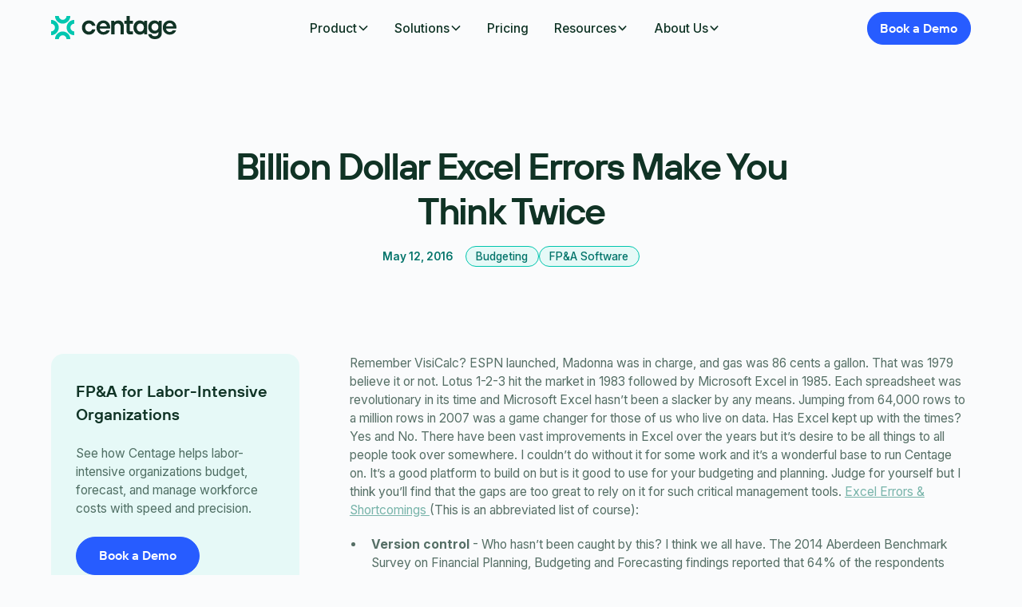

--- FILE ---
content_type: text/html; charset=utf-8
request_url: https://www.centage.com/blog/billion-dollar-errors-from-spreadsheets
body_size: 32393
content:
<!DOCTYPE html><!-- Last Published: Tue Jan 27 2026 19:59:01 GMT+0000 (Coordinated Universal Time) --><html data-wf-domain="www.centage.com" data-wf-page="6570a3d6105e6ddf05feb0c1" data-wf-site="6570a363c7bd82afeb3e97dd" lang="en" data-wf-collection="6570a3d5105e6ddf05feb00d" data-wf-item-slug="billion-dollar-errors-from-spreadsheets"><head><meta charset="utf-8"/><title>Billion Dollar Excel Errors Make You Think Twice - Centage</title><meta content="Is Excel costing you time and money? Budgeting in spreadsheets is error-prone and inefficient. Discover a better way with Centage." name="description"/><meta content="Billion Dollar Excel Errors Make You Think Twice - Centage" property="og:title"/><meta content="Is Excel costing you time and money? Budgeting in spreadsheets is error-prone and inefficient. Discover a better way with Centage." property="og:description"/><meta content="https://cdn.prod.website-files.com/6570a3d56d351b13e35cbc4e/66a26f75e4728c033c40d144_basic-thumbnail_480.png" property="og:image"/><meta content="Billion Dollar Excel Errors Make You Think Twice - Centage" property="twitter:title"/><meta content="Is Excel costing you time and money? Budgeting in spreadsheets is error-prone and inefficient. Discover a better way with Centage." property="twitter:description"/><meta content="https://cdn.prod.website-files.com/6570a3d56d351b13e35cbc4e/66a26f75e4728c033c40d144_basic-thumbnail_480.png" property="twitter:image"/><meta property="og:type" content="website"/><meta content="summary_large_image" name="twitter:card"/><meta content="width=device-width, initial-scale=1" name="viewport"/><link href="https://cdn.prod.website-files.com/6570a363c7bd82afeb3e97dd/css/centage.webflow.shared.3af8ec34a.min.css" rel="stylesheet" type="text/css" integrity="sha384-OvjsNKQF4HwIedwelAwGEH2ace3iOtY2oib3RHA9MOya7w9txOxF93kz5wEu/0GH" crossorigin="anonymous"/><link href="https://fonts.googleapis.com" rel="preconnect"/><link href="https://fonts.gstatic.com" rel="preconnect" crossorigin="anonymous"/><script src="https://ajax.googleapis.com/ajax/libs/webfont/1.6.26/webfont.js" type="text/javascript"></script><script type="text/javascript">WebFont.load({  google: {    families: ["Great Vibes:400","Jost:100,200,300,regular,500,600,700,800,900,100italic,200italic,300italic,italic,500italic,600italic,700italic,800italic:latin,latin-ext"]  }});</script><script type="text/javascript">!function(o,c){var n=c.documentElement,t=" w-mod-";n.className+=t+"js",("ontouchstart"in o||o.DocumentTouch&&c instanceof DocumentTouch)&&(n.className+=t+"touch")}(window,document);</script><link href="https://cdn.prod.website-files.com/6570a363c7bd82afeb3e97dd/667a0ff206c026ea12f45772_favicon-32x32%20(2).png" rel="shortcut icon" type="image/x-icon"/><link href="https://cdn.prod.website-files.com/6570a363c7bd82afeb3e97dd/65b6e0b48518a835a6a45fcb_Webclip.png" rel="apple-touch-icon"/><script>
        window.onscroll = function() {
            var scrollHeight = Math.max(
                document.body.scrollHeight, document.documentElement.scrollHeight,
                document.body.offsetHeight, document.documentElement.offsetHeight,
                document.body.clientHeight, document.documentElement.clientHeight
            );
            var scrollPosition = window.pageYOffset || document.documentElement.scrollTop
                || document.body.scrollTop || 0;

            if ((scrollHeight - scrollPosition) / scrollHeight <= 0.5) {
                var script = document.createElement('script');
                script.src = "https://app.optibase.io/script.js";
                // Set your public-api-key attribute
                script.setAttribute('public-api-key', 'cls4yuchf0050owrgrc955lll');
                document.body.appendChild(script);
                // Remove the onscroll listener after the script has been loaded
                window.onscroll = null;
            }
        };
    </script>

<!-- Google Tag Manager -->
<script>(function(w,d,s,l,i){w[l]=w[l]||[];w[l].push({'gtm.start':
new Date().getTime(),event:'gtm.js'});var f=d.getElementsByTagName(s)[0],
j=d.createElement(s),dl=l!='dataLayer'?'&l='+l:'';j.async=true;j.src=
'https://www.googletagmanager.com/gtm.js?id='+i+dl;f.parentNode.insertBefore(j,f);
})(window,document,'script','dataLayer','GTM-NRH55FWJ');</script>
<!-- End Google Tag Manager -->
<!-- Visual DX Library -->
<script defer src="https://cdn.jsdelivr.net/npm/visualdx@1/dist/vdx.min.js"></script>
<script type="text/javascript" src="https://d2i34c80a0ftze.cloudfront.net/fullcircle.js?cid=863907d9-3759-40bf-9b87-33aea6118396&domain=centage.com"></script>

<!-- Meta Pixel Code -->
<script>
!function(f,b,e,v,n,t,s)
{if(f.fbq)return;n=f.fbq=function(){n.callMethod?
n.callMethod.apply(n,arguments):n.queue.push(arguments)};
if(!f._fbq)f._fbq=n;n.push=n;n.loaded=!0;n.version='2.0';
n.queue=[];t=b.createElement(e);t.async=!0;
t.src=v;s=b.getElementsByTagName(e)[0];
s.parentNode.insertBefore(t,s)}(window, document,'script',
'https://connect.facebook.net/en_US/fbevents.js');
fbq('init', '854283213854526');
fbq('track', 'PageView');
</script>
<noscript><img height="1" width="1" style="display:none"
src="https://www.facebook.com/tr?id=854283213854526&ev=PageView&noscript=1"
/></noscript>
<!-- End Meta Pixel Code --><!-- Google Tag Manager (noscript) -->
<noscript><iframe src="https://www.googletagmanager.com/ns.html?id=GTM-NRH55FWJ"
height="0" width="0" style="display:none;visibility:hidden"></iframe></noscript>
<!-- End Google Tag Manager (noscript) -->

<!-- [Attributes by Finsweet] Social Share -->
<script defer src="https://cdn.jsdelivr.net/npm/@finsweet/attributes-socialshare@1/socialshare.js"></script>
<link rel="canonical" ref="https://www.centage.com/blog/billion-dollar-errors-from-spreadsheets"/>

<!-- Schema - Article -->
<script type="application/ld+json">
    {
      "@context": "https://schema.org",
      "@type": "Article",
      "headline": "Billion Dollar Excel Errors Make You Think Twice",
      "image": [
        "https://cdn.prod.website-files.com/6570a3d56d351b13e35cbc4e/66a26f75e4728c033c40d144_basic-thumbnail_480.png"
       ],
      "datePublished": "Jul 07, 2025",
      "dateModified": "Jul 25, 2024",
      "author": {
          "@type": "Organization",
          "name": "John",
          "url": "https://www.centage.com/about-us/our-team"
        }
    }
</script><script src="https://cdn.prod.website-files.com/6570a363c7bd82afeb3e97dd%2F652d31f3dc22d7b4ee708e44%2F670943cef2fcefa3abc16c60%2Fclarity_script-7.4.7.js" type="text/javascript"></script></head><body><div class="page-wrapper"><div class="global-styles w-embed"><style>
  html { font-size: 1rem; }
  @media screen and (max-width:1920px) { html { font-size: 1rem; } }
  @media screen and (max-width:1440px) { html { font-size: calc(0.8126951092611863rem + 0.20811654526534862vw); } }
  @media screen and (max-width:479px) { html { font-size: calc(0.7497384937238494rem + 0.41841004184100417vw); } }
</style>

<style>

/* Focus state style for keyboard navigation for the focusable elements */
*[tabindex]:focus-visible,
  input[type="file"]:focus-visible {
   outline: 0.125rem solid #4d65ff;
   outline-offset: 0.125rem;
}

/* Get rid of top margin on first element in any rich text element */
.w-richtext > :not(div):first-child, .w-richtext > div:first-child > :first-child {
  margin-top: 0 !important;
}

/* Get rid of bottom margin on last element in any rich text element */
.w-richtext>:last-child, .w-richtext ol li:last-child, .w-richtext ul li:last-child {
	margin-bottom: 0 !important;
}

/* Prevent all click and hover interaction with an element */
.pointer-events-off {
	pointer-events: none;
}

/* Enables all click and hover interaction with an element */
.pointer-events-on {
  pointer-events: auto;
}

/* Create a class of .div-square which maintains a 1:1 dimension of a div */
.div-square::after {
	content: "";
	display: block;
	padding-bottom: 100%;
}

/* Make sure containers never lose their center alignment */
.container-medium,.container-small, .container-large {
	margin-right: auto !important;
  margin-left: auto !important;
}

/* 
Make the following elements inherit typography styles from the parent and not have hardcoded values. 
Important: You will not be able to style for example "All Links" in Designer with this CSS applied.
Uncomment this CSS to use it in the project. Leave this message for future hand-off.
*/
/*
a,
.w-input,
.w-select,
.w-tab-link,
.w-nav-link,
.w-dropdown-btn,
.w-dropdown-toggle,
.w-dropdown-link {
  color: inherit;
  text-decoration: inherit;
  font-size: inherit;
}
*/

/* Apply "..." after 3 lines of text */
.text-style-3lines {
	display: -webkit-box;
	overflow: hidden;
	-webkit-line-clamp: 3;
	-webkit-box-orient: vertical;
}

/* Apply "..." after 2 lines of text */
.text-style-2lines {
	display: -webkit-box;
	overflow: hidden;
	-webkit-line-clamp: 2;
	-webkit-box-orient: vertical;
}

/* Adds inline flex display */
.display-inlineflex {
  display: inline-flex;
}

/* These classes are never overwritten */
.hide {
  display: none !important;
}

@media screen and (max-width: 991px) {
    .hide, .hide-tablet {
        display: none !important;
    }
}
  @media screen and (max-width: 767px) {
    .hide-mobile-landscape{
      display: none !important;
    }
}
  @media screen and (max-width: 479px) {
    .hide-mobile{
      display: none !important;
    }
}
 
.margin-0 {
  margin: 0rem !important;
}
  
.padding-0 {
  padding: 0rem !important;
}

.spacing-clean {
padding: 0rem !important;
margin: 0rem !important;
}

.margin-top {
  margin-right: 0rem !important;
  margin-bottom: 0rem !important;
  margin-left: 0rem !important;
}

.padding-top {
  padding-right: 0rem !important;
  padding-bottom: 0rem !important;
  padding-left: 0rem !important;
}
  
.margin-right {
  margin-top: 0rem !important;
  margin-bottom: 0rem !important;
  margin-left: 0rem !important;
}

.padding-right {
  padding-top: 0rem !important;
  padding-bottom: 0rem !important;
  padding-left: 0rem !important;
}

.margin-bottom {
  margin-top: 0rem !important;
  margin-right: 0rem !important;
  margin-left: 0rem !important;
}

.padding-bottom {
  padding-top: 0rem !important;
  padding-right: 0rem !important;
  padding-left: 0rem !important;
}

.margin-left {
  margin-top: 0rem !important;
  margin-right: 0rem !important;
  margin-bottom: 0rem !important;
}
  
.padding-left {
  padding-top: 0rem !important;
  padding-right: 0rem !important;
  padding-bottom: 0rem !important;
}
  
.margin-horizontal {
  margin-top: 0rem !important;
  margin-bottom: 0rem !important;
}

.padding-horizontal {
  padding-top: 0rem !important;
  padding-bottom: 0rem !important;
}

.margin-vertical {
  margin-right: 0rem !important;
  margin-left: 0rem !important;
}
  
.padding-vertical {
  padding-right: 0rem !important;
  padding-left: 0rem !important;
}

/* Apply "..." at 100% width */
.truncate-width { 
		width: 100%; 
    white-space: nowrap; 
    overflow: hidden; 
    text-overflow: ellipsis; 
}
/* Removes native scrollbar */
.no-scrollbar {
    -ms-overflow-style: none;
    overflow: -moz-scrollbars-none; 
}

.no-scrollbar::-webkit-scrollbar {
    display: none;
}

</style>

<style>  
  /* 
  Applies font smoothing and optimizes legibility of text for the whole body of the document
  */
  body {
    -webkit-font-smoothing: antialiased; /* For Webkit browsers like Chrome and Safari */
    -moz-osx-font-smoothing: grayscale; /* For Firefox */
    font-smoothing: antialiased; /* Standard CSS property (though not all browsers support it) */
    text-rendering: optimizeLegibility; /* Prioritize legibility over rendering speed and geometric precision */
  }

  /*
  Apply text wrapping to balance the lines 'visually' maintaining even line lengths in headings and blockquotes
  */
  h1, h2, h3, h4, h5, h6, blockquote {
    text-wrap: balance; 
  }

  /*
  Class to turn off hover and click interactions on an element
  */
  .pointer-events-off {
    pointer-events: none;
  }
  
  /*
  Class to enable hover and click interactions on an element
  */
  .pointer-events-on {
    pointer-events: auto;
  }

  /*
  Class to hide any overflow of child elements, preventing them from being displayed outside its bounds
  */
  .page-wrapper {
    overflow: clip;
  }
 
::selection {
  background: var(--_theme---accent-30);
}
</style></div><div data-animation="default" class="navbar11_component w-nav" data-easing2="ease" fs-scrolldisable-element="smart-nav" data-optibase-click-conversion-id="book_a_demo" data-easing="ease" data-collapse="medium" data-w-id="883386d3-3274-02ec-8ed2-1fbff2b951f7" role="banner" data-duration="400"><div class="container-large"><div class="navbar11_container"><a href="/" aria-label="Centage.com" class="navbar11_logo-link w-nav-brand"><div class="navbar5_logo w-embed"><svg width="100%" height="100%" viewBox="0 0 674 124" fill="none" xmlns="http://www.w3.org/2000/svg">
<path d="M423.882 98.6648C417.964 98.6648 413.425 97.1664 410.276 94.1696C407.127 91.1728 405.542 86.9751 405.542 81.5649V41.8748H393.901V25.3582H405.542V0H423.146V25.3582H439.877V41.8748H423.146V77.939C423.146 79.5861 423.537 80.7871 424.307 81.5649C425.077 82.3427 426.295 82.7201 427.95 82.7201H439.877V98.6533H423.87L423.882 98.6648Z" fill="var(--core--phthalo-green)"></path>
<path fill-rule="evenodd" clip-rule="evenodd" d="M459.711 95.2449C464.951 98.4933 470.766 100.106 477.167 100.106L477.155 100.083C482.108 100.083 486.452 99.1682 490.186 97.3267C493.909 95.508 496.851 93.1403 498.989 90.235H499.712L501.16 98.642H516.444V25.3469H501.16L499.712 33.7539H498.989C496.851 30.86 493.898 28.5038 490.117 26.6623C486.337 24.8207 482.016 23.9057 477.167 23.9057C470.766 23.9057 464.951 25.5413 459.711 28.7669C454.471 32.0153 450.358 36.499 447.347 42.2409C444.336 47.9828 442.831 54.5712 442.831 62.0059C442.831 69.4406 444.336 76.029 447.347 81.7709C450.346 87.5242 454.471 92.0194 459.711 95.2449ZM489.393 81.1303C486.475 82.9719 483.223 83.8869 479.637 83.8869C476.144 83.8869 472.949 82.9719 470.031 81.1303C467.123 79.3003 464.814 76.7267 463.124 73.4554C461.424 70.1612 460.573 66.3638 460.573 62.0059C460.573 57.648 461.424 53.8505 463.124 50.5564C464.814 47.2737 467.123 44.7459 470.031 42.9501C472.949 41.1657 476.041 40.2736 479.637 40.2736C483.234 40.2736 486.475 41.1657 489.393 42.9501C492.301 44.7459 494.599 47.2851 496.3 50.5564C498 53.8505 498.851 57.648 498.851 62.0059C498.851 66.3638 497.989 70.1612 496.3 73.4554C494.599 76.7381 492.301 79.3003 489.393 81.1303Z" fill="var(--core--phthalo-green)"></path>
<path fill-rule="evenodd" clip-rule="evenodd" d="M637.906 100.106C630.919 100.106 624.565 98.4705 618.842 95.1763C613.119 91.8936 608.626 87.3527 605.386 81.565C602.134 75.7659 600.513 69.2576 600.513 62.0059C600.513 54.7542 602.134 48.2459 605.386 42.4468C608.638 36.6477 613.119 32.1182 618.842 28.8355C624.565 25.5528 630.919 23.9057 637.906 23.9057C644.893 23.9057 650.707 25.4956 656.246 28.6868C661.773 31.878 666.117 36.2474 669.266 41.7948C672.414 47.3537 674 53.5074 674 60.2673C674 61.9144 673.931 63.4357 673.782 64.8311C673.632 66.238 673.46 67.2216 673.276 67.805H618.118C618.509 71.1907 619.623 74.2332 621.462 76.9326C623.301 79.6434 625.656 81.7137 628.518 83.1663C631.379 84.619 634.505 85.3396 637.906 85.3396C641.595 85.3396 644.824 84.5732 647.582 83.0176C650.351 81.4735 652.454 79.5862 653.913 77.3672H671.955C670.69 81.1303 668.588 84.7333 665.623 88.1533C662.658 91.5847 658.854 94.4328 654.201 96.6976C649.547 98.9623 644.111 100.106 637.906 100.106ZM656.533 55.9323C656.143 52.6496 655.131 49.6871 653.477 47.022C651.822 44.3684 649.673 42.2638 646.996 40.7197C644.33 39.1755 641.296 38.3977 637.894 38.3977C634.309 38.3977 631.103 39.1755 628.288 40.7197C625.472 42.2638 623.197 44.3684 621.45 47.022C619.704 49.6757 618.589 52.6496 618.107 55.9323H656.533Z" fill="var(--core--phthalo-green)"></path>
<path fill-rule="evenodd" clip-rule="evenodd" d="M579.507 25.3693L578.048 33.4789H577.324C574.899 30.4822 571.866 28.1488 568.223 26.456C564.58 24.7631 560.443 23.9167 555.778 23.9167C549.469 23.9167 543.77 25.4151 538.679 28.4119C533.588 31.4086 529.589 35.5835 526.671 40.9366C523.752 46.2896 522.304 52.4089 522.304 59.2603C522.304 66.1117 523.763 72.0824 526.671 77.4354C529.578 82.7884 533.588 86.9748 538.679 89.9601C543.77 92.9569 549.469 94.4553 555.778 94.4553C560.145 94.4553 564.144 93.7118 567.786 92.2134C571.429 90.715 574.267 88.7591 576.301 86.3457H577.025V91.7101C577.025 96.823 575.428 100.906 572.222 103.949C569.016 106.991 564.753 108.513 559.421 108.513H557.237C553.652 108.513 550.618 107.952 548.148 106.843C545.677 105.733 543.804 104.303 542.54 102.565C541.276 100.826 540.506 99.0419 540.207 97.2004H522.304C522.499 101.158 523.855 105.218 526.383 109.371C528.9 113.523 532.761 117 537.955 119.802C543.149 122.604 549.573 124 557.237 124H559.421C566.695 124 573.003 122.673 578.335 120.019C583.667 117.366 587.724 113.591 590.482 108.719C593.251 103.846 594.63 100.392 594.63 94.0206V25.3579H579.496L579.507 25.3693ZM574.635 69.4059C573.038 72.4027 570.797 74.7475 567.936 76.4289C565.074 78.1217 561.949 78.9681 558.547 78.9681C555.146 78.9681 552.02 78.1217 549.159 76.4289C546.298 74.736 544.068 72.4027 542.46 69.4059C540.862 66.4091 540.058 63.0349 540.058 59.2718C540.058 55.5087 540.862 52.123 542.46 49.1376C544.057 46.1409 546.286 43.8075 549.159 42.1147C552.02 40.4218 555.146 39.5754 558.547 39.5754C561.949 39.5754 565.074 40.4218 567.936 42.1147C570.797 43.8075 573.026 46.1523 574.635 49.1376C576.232 52.1344 577.037 55.5087 577.037 59.2718C577.037 63.0349 576.232 66.4206 574.635 69.4059Z" fill="var(--core--phthalo-green)"></path>
<path d="M323.311 25.3696V98.6647H340.927V56.9501C340.927 53.8618 341.639 51.0824 343.041 48.6232C344.443 46.164 346.408 44.2081 348.936 42.7555C351.453 41.3028 354.314 40.5822 357.52 40.5822C360.519 40.5822 363.243 41.2914 365.667 42.6868C368.092 44.0937 369.988 46.0267 371.344 48.4859C372.7 50.9451 373.378 53.7703 373.378 56.9615V98.6762H390.983V54.6396C390.983 48.6575 389.742 43.3274 387.271 38.6377C384.8 33.9481 381.353 30.3337 376.94 27.7716C372.516 25.2095 367.506 23.9284 361.875 23.9284C356.923 23.9284 352.613 24.7977 348.925 26.5363C345.236 28.2749 342.524 30.2536 340.777 32.4726H340.053L338.594 25.3696H323.311Z" fill="var(--core--phthalo-green)"></path>
<path fill-rule="evenodd" clip-rule="evenodd" d="M281.355 100.106C274.368 100.106 268.014 98.4705 262.291 95.1763C256.568 91.8936 252.075 87.3527 248.835 81.565C245.583 75.7659 243.962 69.2576 243.962 62.0059C243.962 54.7542 245.583 48.2459 248.835 42.4468C252.087 36.6477 256.568 32.1182 262.291 28.8355C268.014 25.5528 274.368 23.9057 281.355 23.9057C288.342 23.9057 294.156 25.4956 299.695 28.6868C305.222 31.878 309.566 36.2474 312.714 41.7948C315.863 47.3537 317.449 53.5074 317.449 60.2673C317.449 61.9144 317.38 63.4357 317.231 64.8311C317.081 66.238 316.909 67.2216 316.725 67.805H261.567C261.958 71.1907 263.072 74.2332 264.911 76.9326C266.749 79.6434 269.105 81.7137 271.967 83.1663C274.828 84.619 277.953 85.3396 281.355 85.3396C285.044 85.3396 288.273 84.5732 291.03 83.0176C293.8 81.4735 295.903 79.5862 297.362 77.3672H315.403C314.139 81.1303 312.036 84.7333 309.072 88.1533C306.107 91.5847 302.303 94.4328 297.649 96.6976C292.995 98.9623 287.56 100.106 281.355 100.106ZM299.982 55.9323C299.591 52.6496 298.58 49.6871 296.925 47.022C295.271 44.3684 293.122 42.2638 290.444 40.7197C287.778 39.1755 284.745 38.3977 281.343 38.3977C277.758 38.3977 274.552 39.1755 271.737 40.7197C268.921 42.2638 266.646 44.3684 264.899 47.022C263.153 49.6757 262.038 52.6496 261.555 55.9323H299.982Z" fill="var(--core--phthalo-green)"></path>
<path d="M184.105 95.1763C189.828 98.4705 196.183 100.106 203.169 100.106V100.095C209.673 100.095 215.373 98.7907 220.268 96.1828C225.163 93.575 229.116 90.0978 232.127 85.7513C235.126 81.4049 237.114 76.6809 238.091 71.5567H220.337C219.165 75.2283 217.154 78.2022 214.293 80.4669C211.431 82.7431 207.72 83.8755 203.158 83.8755C199.572 83.8755 196.274 82.949 193.264 81.1189C190.253 79.2774 187.874 76.6924 186.128 73.3639C184.381 70.0354 183.508 66.238 183.508 61.9945C183.508 57.7509 184.381 53.9535 186.128 50.625C187.874 47.2965 190.253 44.7344 193.264 42.9501C196.263 41.1657 199.572 40.2736 203.158 40.2736C207.72 40.2736 211.431 41.3602 214.293 43.5334C217.154 45.7066 219.177 48.5319 220.337 52.009H238.091C237.126 46.9877 235.138 42.3553 232.127 38.1003C229.116 33.8568 225.163 30.4254 220.268 27.8175C215.373 25.2096 209.673 23.9057 203.169 23.9057C196.183 23.9057 189.828 25.5528 184.105 28.8355C178.383 32.1182 173.901 36.6477 170.649 42.4468C167.397 48.2459 165.777 54.7542 165.777 62.0059C165.777 69.2576 167.397 75.7659 170.649 81.565C173.889 87.3527 178.383 91.8936 184.105 95.1763Z" fill="var(--core--phthalo-green)"></path>
<path d="M62.2825 20.4699C73.6567 20.4699 82.8365 11.3326 82.8365 0.0110092H103.391C103.391 22.6542 84.962 40.9289 62.2825 40.9289C39.603 40.9289 21.1744 22.6542 21.1744 0.0110092H41.7284C41.7284 11.3326 50.9083 20.4699 62.2825 20.4699Z" fill="var(--core--mint-green)"></path>
<path d="M20.554 62.0054C20.554 50.6838 11.3742 41.5464 0 41.5464V21.0875C22.7485 21.0875 41.1081 39.4308 41.1081 62.0054C41.1081 84.5799 22.7485 102.923 0 102.923V82.4643C11.3742 82.4643 20.554 73.3269 20.554 62.0054Z" fill="var(--core--mint-green)"></path>
<path d="M62.2825 103.54C50.9083 103.54 41.7284 112.678 41.7284 123.999H21.1744C21.1744 101.356 39.603 83.0813 62.2825 83.0813C84.962 83.0813 103.391 101.356 103.391 123.999H82.8365C82.8365 112.678 73.6567 103.54 62.2825 103.54Z" fill="var(--core--mint-green)"></path>
<path d="M124.566 82.4643C113.192 82.4643 104.012 73.3269 104.012 62.0054C104.012 50.6838 113.192 41.5464 124.566 41.5464V21.0875C101.817 21.0875 83.4577 39.4308 83.4577 62.0054C83.4577 84.5799 101.817 102.923 124.566 102.923V82.4643Z" fill="var(--core--mint-green)"></path>
</svg></div></a><link rel="prefetch" href="/"/><nav role="navigation" class="navbar11_menu is-page-height-tablet w-nav-menu"><div data-hover="true" data-delay="200" data-w-id="883386d3-3274-02ec-8ed2-1fbff2b951fc" class="navbar11_menu-dropdown w-dropdown"><div class="navbar5_dropdown-toggle w-dropdown-toggle"><div class="text-block-22">Product</div><div class="dropdown-chevron w-embed"><svg width=" 100%" height=" 100%" viewBox="0 0 16 16" fill="none" xmlns="http://www.w3.org/2000/svg">
<path fill-rule="evenodd" clip-rule="evenodd" d="M2.55806 6.29544C2.46043 6.19781 2.46043 6.03952 2.55806 5.94189L3.44195 5.058C3.53958 4.96037 3.69787 4.96037 3.7955 5.058L8.00001 9.26251L12.2045 5.058C12.3021 4.96037 12.4604 4.96037 12.5581 5.058L13.4419 5.94189C13.5396 6.03952 13.5396 6.19781 13.4419 6.29544L8.17678 11.5606C8.07915 11.6582 7.92086 11.6582 7.82323 11.5606L2.55806 6.29544Z" fill="currentColor"/>
</svg></div></div><nav class="navbar11_dropdown-list w-dropdown-list"><div class="navbar11_dropdown-link-list"><a id="w-node-_883386d3-3274-02ec-8ed2-1fbff2b95203-f2b951f7" href="/product/product-overview" class="navbar11_dropdown-link w-inline-block"><div class="navbar11_icon-wrapper"><div class="icon-embed-xsmall cc-mint w-embed"><svg xmlns="http://www.w3.org/2000/svg" width="100%" height="100%" viewBox="0 0 24 24" fill="none" preserveAspectRatio="xMidYMid meet" aria-hidden="true" role="img">
<path d="M14 1V7H20L14 1Z" fill="currentColor"/>
<path d="M6 7H10" stroke="currentColor" stroke-width="1.5" stroke-linecap="round" stroke-linejoin="round"/>
<path d="M6 12H11" stroke="currentColor" stroke-width="1.5" stroke-linecap="round" stroke-linejoin="round"/>
<path d="M6 17H10" stroke="currentColor" stroke-width="1.5" stroke-linecap="round" stroke-linejoin="round"/>
<path d="M22.0001 22.0001L19.1211 19.1211" stroke="currentColor" stroke-width="1.5" stroke-linecap="round" stroke-linejoin="round"/>
<path d="M17 20C18.6569 20 20 18.6569 20 17C20 15.3431 18.6569 14 17 14C15.3431 14 14 15.3431 14 17C14 18.6569 15.3431 20 17 20Z" stroke="currentColor" stroke-width="1.5" stroke-linecap="round" stroke-linejoin="round"/>
<path d="M14 1V7H20" stroke="currentColor" stroke-width="1.5" stroke-linecap="round" stroke-linejoin="round"/>
<path d="M20 10V7L14 1H2V23H12" stroke="currentColor" stroke-width="1.5" stroke-linecap="round" stroke-linejoin="round"/>
</svg></div></div><div id="w-node-_883386d3-3274-02ec-8ed2-1fbff2b95206-f2b951f7" class="navbar11_text-wrapper"><div class="text-weight-semibold mobile">Product Overview</div></div></a><a id="w-node-_5ca0e81f-16c0-c416-fc86-7fca53aaabb9-f2b951f7" href="/product/budgeting" class="navbar11_dropdown-link w-inline-block"><div class="navbar11_icon-wrapper"><div class="icon-embed-xsmall cc-mint w-embed"><svg xmlns="http://www.w3.org/2000/svg" width="100%" height="100%" viewBox="0 0 24 24" fill="none" preserveAspectRatio="xMidYMid meet" aria-hidden="true" role="img">
<path d="M22 1H3V23H22V1Z" stroke="currentColor" stroke-width="1.5" stroke-linecap="round" stroke-linejoin="round"/>
<path d="M18 6H7V10H18V6Z" stroke="currentColor" stroke-width="1.5" stroke-linecap="round" stroke-linejoin="round"/>
<path d="M7 14H8" stroke="currentColor" stroke-width="1.5" stroke-linecap="round" stroke-linejoin="round"/>
<path d="M12 14H13" stroke="currentColor" stroke-width="1.5" stroke-linecap="round" stroke-linejoin="round"/>
<path d="M7 18H8" stroke="currentColor" stroke-width="1.5" stroke-linecap="round" stroke-linejoin="round"/>
<path d="M12 18H13" stroke="currentColor" stroke-width="1.5" stroke-linecap="round" stroke-linejoin="round"/>
<path d="M17 14H18" stroke="currentColor" stroke-width="1.5" stroke-linecap="round" stroke-linejoin="round"/>
<path d="M17 18H18" stroke="currentColor" stroke-width="1.5" stroke-linecap="round" stroke-linejoin="round"/>
</svg></div></div><div id="w-node-_5ca0e81f-16c0-c416-fc86-7fca53aaabbc-f2b951f7" class="navbar11_text-wrapper"><div class="text-weight-semibold mobile">Budgeting</div></div></a><a href="/product/forecasting" class="navbar11_dropdown-link w-inline-block"><div class="navbar11_icon-wrapper"><div class="icon-embed-xsmall cc-mint w-embed"><svg xmlns="http://www.w3.org/2000/svg" width="100%" height="100%" viewBox="0 0 24 24" fill="none" preserveAspectRatio="xMidYMid meet" aria-hidden="true" role="img">
<path d="M12 9H15L9 2L3 9H6V23H9" stroke="currentColor" stroke-width="1.5" stroke-linecap="round" stroke-linejoin="round"/>
<path d="M14 16C15.1046 16 16 15.1046 16 14C16 12.8954 15.1046 12 14 12C12.8954 12 12 12.8954 12 14C12 15.1046 12.8954 16 14 16Z" stroke="currentColor" stroke-width="1.5" stroke-linecap="round" stroke-linejoin="round"/>
<path d="M21 23C22.1046 23 23 22.1046 23 21C23 19.8954 22.1046 19 21 19C19.8954 19 19 19.8954 19 21C19 22.1046 19.8954 23 21 23Z" stroke="currentColor" stroke-width="1.5" stroke-linecap="round" stroke-linejoin="round"/>
<path d="M13 22L22 13" stroke="currentColor" stroke-width="1.5" stroke-linecap="round" stroke-linejoin="round"/>
</svg></div></div><div class="navbar11_text-wrapper"><div class="text-weight-semibold mobile">Forecasting</div></div></a><a href="/product/scenario-planning" class="navbar11_dropdown-link w-inline-block"><div class="navbar11_icon-wrapper"><div class="icon-embed-xsmall cc-mint w-embed"><svg xmlns="http://www.w3.org/2000/svg" width="100%" height="100%" viewBox="0 0 24 24" fill="none" preserveAspectRatio="xMidYMid meet" aria-hidden="true" role="img">
<path d="M16 16V22" stroke="currentColor" stroke-width="1.5" stroke-linecap="round" stroke-linejoin="round"/>
<path d="M16 2V8" stroke="currentColor" stroke-width="1.5" stroke-linecap="round" stroke-linejoin="round"/>
<path d="M17.9951 10.1401L23.0001 13.0001" stroke="currentColor" stroke-width="1.5" stroke-linecap="round" stroke-linejoin="round"/>
<path d="M1 14.9998L6 10.9998L10 13.9998L14.088 10.5928" stroke="currentColor" stroke-width="1.5" stroke-linecap="round" stroke-linejoin="round"/>
<path d="M23 2H1V22H23V2Z" stroke="currentColor" stroke-width="1.5" stroke-linecap="round" stroke-linejoin="round"/>
<path d="M16 12C17.1046 12 18 11.1046 18 10C18 8.89543 17.1046 8 16 8C14.8954 8 14 8.89543 14 10C14 11.1046 14.8954 12 16 12Z" stroke="currentColor" stroke-width="1.5" stroke-linecap="round" stroke-linejoin="round"/>
</svg></div></div><div class="navbar11_text-wrapper"><div class="text-weight-semibold mobile">Scenario Planning</div></div></a><a href="/product/consolidated-reporting" class="navbar11_dropdown-link w-inline-block"><div class="navbar11_icon-wrapper"><div class="icon-embed-xsmall w-embed"><svg xmlns="http://www.w3.org/2000/svg" width="100%" height="100%" viewBox="0 0 24 24" fill="none" preserveAspectRatio="xMidYMid meet" aria-hidden="true" role="img">
<g clip-path="url(#clip0_2408_15849)">
<path d="M22.6875 4.71191L13.9995 15.9999V22.9999H9.99952V15.9999L1.31152 4.71191" stroke="#00C6AE" stroke-width="1.5" stroke-linecap="round" stroke-linejoin="round"/>
<path d="M12 7C18.0751 7 23 5.65685 23 4C23 2.34315 18.0751 1 12 1C5.92487 1 1 2.34315 1 4C1 5.65685 5.92487 7 12 7Z" stroke="#00C6AE" stroke-width="1.5" stroke-linecap="round" stroke-linejoin="round"/>
</g>
<defs>
<clipPath id="clip0_2408_15849">
<rect width="24" height="24" fill="white"/>
</clipPath>
</defs>
</svg></div></div><div class="navbar11_text-wrapper"><div class="text-weight-semibold mobile">Consolidated Reporting</div></div></a><a href="/product/workforce-planning" class="navbar11_dropdown-link w-inline-block"><div class="navbar11_icon-wrapper"><div class="icon-embed-xsmall cc-mint w-embed"><svg xmlns="http://www.w3.org/2000/svg" width="100%" height="100%" viewBox="0 0 24 24" fill="none" preserveAspectRatio="xMidYMid meet" aria-hidden="true" role="img">
<path d="M21 1H3V23H21V1Z" stroke="currentColor" stroke-width="1.5" stroke-linecap="round" stroke-linejoin="round"/>
<path d="M12 17C14.7614 17 17 14.7614 17 12C17 9.23858 14.7614 7 12 7C9.23858 7 7 9.23858 7 12C7 14.7614 9.23858 17 12 17Z" stroke="currentColor" stroke-width="1.5" stroke-linecap="round" stroke-linejoin="round"/>
<path d="M12 12H17C17 10.6739 16.4732 9.40215 15.5355 8.46447C14.5979 7.52678 13.3261 7 12 7V12Z" fill="currentColor"/>
</svg></div></div><div class="navbar11_text-wrapper"><div class="text-weight-semibold mobile">Workforce Planning<br/></div></div></a><a href="/product/workflow" class="navbar11_dropdown-link w-inline-block"><div class="navbar11_icon-wrapper"><div class="icon-embed-xsmall w-embed"><svg xmlns="http://www.w3.org/2000/svg" width="100%" height="100%" viewBox="0 0 48 48" fill="none" preserveAspectRatio="xMidYMid meet" aria-hidden="true" role="img">
<path d="M12.5455 12.0455C14.3529 12.0455 15.8182 10.5802 15.8182 8.77273C15.8182 6.96525 14.3529 5.5 12.5455 5.5C10.738 5.5 9.27274 6.96525 9.27274 8.77273C9.27274 10.5802 10.738 12.0455 12.5455 12.0455Z" stroke="#00C6AE" stroke-width="1.5" stroke-linecap="round" stroke-linejoin="round"/>
<path d="M12.5455 16.9545C8.93073 16.9545 6 19.8853 6 23.5H19.0909C19.0909 19.8853 16.1602 16.9545 12.5455 16.9545Z" stroke="#00C6AE" stroke-width="1.5" stroke-linecap="round" stroke-linejoin="round"/>
<path d="M35.4546 30.0455C37.262 30.0455 38.7273 28.5802 38.7273 26.7727C38.7273 24.9652 37.262 23.5 35.4546 23.5C33.6471 23.5 32.1818 24.9652 32.1818 26.7727C32.1818 28.5802 33.6471 30.0455 35.4546 30.0455Z" stroke="#00C6AE" stroke-width="1.5" stroke-linecap="round" stroke-linejoin="round"/>
<path d="M35.4545 34.9545C31.8398 34.9545 28.9091 37.8853 28.9091 41.5H42C42 37.8853 39.0693 34.9545 35.4545 34.9545Z" stroke="#00C6AE" stroke-width="1.5" stroke-linecap="round" stroke-linejoin="round"/>
<path d="M10.9091 30.0455V33.3182C10.9091 34.2215 11.6422 34.9545 12.5455 34.9545H22.3636" stroke="#00C6AE" stroke-width="1.5" stroke-linecap="round" stroke-linejoin="round"/>
<path d="M19.0909 39.8636L24 34.9545L19.0909 30.0455" stroke="#00C6AE" stroke-width="1.5" stroke-linecap="round" stroke-linejoin="round"/>
<path d="M37.0909 16.9545V13.6818C37.0909 12.7785 36.3578 12.0455 35.4545 12.0455H24H25.6364" stroke="#00C6AE" stroke-width="1.5" stroke-linecap="round" stroke-linejoin="round"/>
<path d="M28.9091 7.13636L24 12.0455L28.9091 16.9545" stroke="#00C6AE" stroke-width="1.5" stroke-linecap="round" stroke-linejoin="round"/>
</svg></div></div><div class="navbar11_text-wrapper"><div class="text-weight-semibold mobile">Workflow</div></div></a></div></nav></div><div data-hover="true" data-delay="200" data-w-id="883386d3-3274-02ec-8ed2-1fbff2b9522d" class="navbar11_menu-dropdown w-dropdown"><div class="navbar5_dropdown-toggle w-dropdown-toggle"><div class="text-block-20">Solutions</div><div class="dropdown-chevron w-embed"><svg width=" 100%" height=" 100%" viewBox="0 0 16 16" fill="none" xmlns="http://www.w3.org/2000/svg">
<path fill-rule="evenodd" clip-rule="evenodd" d="M2.55806 6.29544C2.46043 6.19781 2.46043 6.03952 2.55806 5.94189L3.44195 5.058C3.53958 4.96037 3.69787 4.96037 3.7955 5.058L8.00001 9.26251L12.2045 5.058C12.3021 4.96037 12.4604 4.96037 12.5581 5.058L13.4419 5.94189C13.5396 6.03952 13.5396 6.19781 13.4419 6.29544L8.17678 11.5606C8.07915 11.6582 7.92086 11.6582 7.82323 11.5606L2.55806 6.29544Z" fill="currentColor"/>
</svg></div></div><nav class="navbar11_dropdown-list w-dropdown-list"><div class="navbar11_dropdown-link-list"><a href="/solutions/use-cases" class="navbar11_dropdown-link w-inline-block"><div class="navbar11_icon-wrapper"><div class="icon-embed-xsmall cc-mint w-embed"><svg xmlns="http://www.w3.org/2000/svg" width="100%" height="100%" viewBox="0 0 22 24" fill="none" preserveAspectRatio="xMidYMid meet" aria-hidden="true" role="img">
<path d="M13 1V7H19L13 1Z" fill="currentColor"/>
<path d="M5 7H9" stroke="currentColor" stroke-width="1.5" stroke-linecap="round" stroke-linejoin="round"/>
<path d="M5 12H10" stroke="currentColor" stroke-width="1.5" stroke-linecap="round" stroke-linejoin="round"/>
<path d="M5 17H9" stroke="currentColor" stroke-width="1.5" stroke-linecap="round" stroke-linejoin="round"/>
<path d="M21.0001 22.0001L18.1211 19.1211" stroke="currentColor" stroke-width="1.5" stroke-linecap="round" stroke-linejoin="round"/>
<path d="M16 20C17.6569 20 19 18.6569 19 17C19 15.3431 17.6569 14 16 14C14.3431 14 13 15.3431 13 17C13 18.6569 14.3431 20 16 20Z" stroke="currentColor" stroke-width="1.5" stroke-linecap="round" stroke-linejoin="round"/>
<path d="M13 1V7H19" stroke="currentColor" stroke-width="1.5" stroke-linecap="round" stroke-linejoin="round"/>
<path d="M19 10V7L13 1H1V23H11" stroke="currentColor" stroke-width="1.5" stroke-linecap="round" stroke-linejoin="round"/>
</svg></div></div><div id="w-node-_883386d3-3274-02ec-8ed2-1fbff2b95237-f2b951f7" class="navbar11_text-wrapper"><div class="text-weight-semibold mobile">Use Cases</div></div></a><a href="/solutions/why-centage" class="navbar11_dropdown-link w-inline-block"><div class="navbar11_icon-wrapper"><div class="icon-embed-xsmall cc-mint w-embed"><svg xmlns="http://www.w3.org/2000/svg" width="100%" height="100%" viewBox="0 0 24 24" fill="none" preserveAspectRatio="xMidYMid meet" aria-hidden="true" role="img">
<path d="M12 23C18.0751 23 23 18.0751 23 12C23 5.92487 18.0751 1 12 1C5.92487 1 1 5.92487 1 12C1 18.0751 5.92487 23 12 23Z" stroke="currentColor" stroke-width="1.5" stroke-linecap="round" stroke-linejoin="round"/>
<path d="M12.25 18C12.25 18.1381 12.1381 18.25 12 18.25C11.8619 18.25 11.75 18.1381 11.75 18C11.75 17.8619 11.8619 17.75 12 17.75C12.1381 17.75 12.25 17.8619 12.25 18Z" fill="currentColor" stroke="currentColor" stroke-width="1.5"/>
<path d="M9.85254 6.55977C11.8325 5.68477 14.3945 5.78877 15.2695 7.20477C16.1445 8.62077 15.5405 10.2678 14.0405 11.5388C12.5405 12.8098 11.9995 13.4998 11.9995 14.4998" stroke="currentColor" stroke-width="1.5" stroke-linecap="round" stroke-linejoin="round"/>
</svg></div></div><div class="navbar11_text-wrapper"><div class="text-weight-semibold mobile">Why Centage?</div></div></a><a href="/solutions/centage-vs-other-fp-a-solutions" class="navbar11_dropdown-link w-inline-block"><div class="navbar11_icon-wrapper"><div class="icon-embed-xsmall cc-mint w-embed"><svg xmlns="http://www.w3.org/2000/svg" width="100%" height="100%" viewBox="0 0 24 24" fill="none" preserveAspectRatio="xMidYMid meet" aria-hidden="true" role="img">
<path d="M9 2H2V9H9V2Z" stroke="currentColor" stroke-width="1.5" stroke-linecap="round" stroke-linejoin="round"/>
<path d="M22 15H15V22H22V15Z" stroke="currentColor" stroke-width="1.5" stroke-linecap="round" stroke-linejoin="round"/>
<path d="M9 15H2V22H9V15Z" stroke="currentColor" stroke-width="1.5" stroke-linecap="round" stroke-linejoin="round"/>
<path d="M15 6L17 8L22 3" stroke="currentColor" stroke-width="1.5" stroke-linecap="round" stroke-linejoin="round"/>
</svg></div></div><div class="navbar11_text-wrapper"><div class="text-weight-semibold mobile">Centage vs Other FP&amp;A Software</div></div></a><a href="/solutions/advisors" class="navbar11_dropdown-link w-inline-block"><div class="navbar11_icon-wrapper"><div class="icon-embed-xsmall w-embed"><svg xmlns="http://www.w3.org/2000/svg" width="100%" height="100%" viewBox="0 0 48 48" fill="none" preserveAspectRatio="xMidYMid meet" aria-hidden="true" role="img">
<path d="M37.9887 31.844C38.2522 32.1072 38.5664 32.3141 38.9122 32.4522C39.2581 32.5903 39.6284 32.6567 40.0007 32.6473C40.3729 32.638 40.7394 32.5531 41.0779 32.3978C41.4164 32.2425 41.7198 32.0201 41.9697 31.744C42.4386 31.2259 42.6927 30.5488 42.6802 29.8502C42.6678 29.1516 42.3898 28.484 41.9027 27.983L31.8867 17.71" stroke="currentColor" stroke-width="2" stroke-linecap="round" stroke-linejoin="round"/>
<path d="M27.9941 37.8848L29.2881 39.1788C29.5504 39.441 29.7585 39.7523 29.9004 40.095C30.0423 40.4376 30.1154 40.8049 30.1154 41.1758C30.1154 41.5466 30.0423 41.9139 29.9004 42.2565C29.7585 42.5992 29.5504 42.9105 29.2881 43.1728C28.9325 43.5293 28.4877 43.7838 28.0001 43.9098" stroke="currentColor" stroke-width="2" stroke-linecap="round" stroke-linejoin="round"/>
<path d="M36.0112 29.8657L38.7682 32.6237C39.0324 32.8877 39.242 33.2012 39.385 33.5463C39.528 33.8914 39.6016 34.2612 39.6016 34.6347C39.6016 35.0082 39.528 35.3781 39.385 35.7231C39.242 36.0682 39.0324 36.3817 38.7682 36.6457C38.5042 36.9099 38.1907 37.1195 37.8457 37.2625C37.5006 37.4055 37.1307 37.4791 36.7572 37.4791C36.3837 37.4791 36.0139 37.4055 35.6688 37.2625C35.3238 37.1195 35.0103 36.9099 34.7462 36.6457L31.9902 33.8887" stroke="currentColor" stroke-width="2" stroke-linecap="round" stroke-linejoin="round"/>
<path d="M34.2001 36.1001C34.4623 36.3623 34.6704 36.6737 34.8123 37.0163C34.9543 37.359 35.0273 37.7262 35.0273 38.0971C35.0273 38.468 34.9543 38.8352 34.8123 39.1779C34.6704 39.5205 34.4623 39.8319 34.2001 40.0941C33.6702 40.6233 32.9519 40.9205 32.2031 40.9205C31.4542 40.9205 30.7359 40.6233 30.2061 40.0941" stroke="currentColor" stroke-width="2" stroke-linecap="round" stroke-linejoin="round"/>
<path d="M9.71111 31.2318L8.96511 31.9778C7.85446 33.0884 7.85446 34.8891 8.96511 35.9998C10.0758 37.1104 11.8765 37.1104 12.9871 35.9998L13.7331 35.2538C14.8438 34.1431 14.8438 32.3424 13.7331 31.2318C12.6225 30.1211 10.8218 30.1211 9.71111 31.2318Z" stroke="currentColor" stroke-width="2" stroke-linecap="round" stroke-linejoin="round"/>
<path d="M18.1788 38.7973L17.7977 39.1784C16.6948 40.2813 16.6948 42.0693 17.7977 43.1722C18.9005 44.275 20.6885 44.275 21.7914 43.1722L22.1725 42.791C23.2754 41.6882 23.2754 39.9001 22.1725 38.7973C21.0697 37.6945 19.2816 37.6945 18.1788 38.7973Z" stroke="currentColor" stroke-width="2" stroke-linecap="round" stroke-linejoin="round"/>
<path d="M9.70037 31.2429L9.28037 31.6629C9.01691 31.9261 8.70273 32.133 8.35688 32.2711C8.01103 32.4092 7.64072 32.4756 7.26843 32.4663C6.89615 32.4569 6.52964 32.372 6.19116 32.2167C5.85268 32.0614 5.54928 31.839 5.29937 31.5629C4.82986 31.0449 4.57525 30.3675 4.58732 29.6685C4.5994 28.9695 4.87725 28.3014 5.36437 27.7999L5.78437 27.3699C6.29107 26.8521 6.98143 26.5547 7.70582 26.5424C8.43022 26.53 9.1303 26.8036 9.65437 27.3039C9.91994 27.5572 10.1322 27.8611 10.2786 28.1977C10.425 28.5343 10.5026 28.8967 10.5069 29.2637C10.5112 29.6307 10.442 29.9949 10.3035 30.3348C10.165 30.6746 9.95995 30.9834 9.70037 31.2429Z" stroke="currentColor" stroke-width="2" stroke-linecap="round" stroke-linejoin="round"/>
<path d="M42.0001 21.9999V18.6249L45.0001 15.5729L34.5581 5.13086L32.6901 6.99986H28.0001C25.6658 6.99934 23.4255 7.91919 21.7651 9.55986L15.1001 16.4909C14.6778 16.929 14.4326 17.5079 14.4116 18.116C14.3907 18.7241 14.5955 19.3185 14.9866 19.7846C15.3778 20.2508 15.9275 20.5557 16.5301 20.6407C17.1326 20.7256 17.7453 20.5846 18.2501 20.2449L25.3501 15.6699C25.9627 16.3648 26.7179 16.9196 27.5642 17.2966C28.4105 17.6735 29.3281 17.8637 30.2545 17.8542C31.1809 17.8447 32.0943 17.6357 32.9327 17.2416C33.7711 16.8474 34.5148 16.2772 35.1131 15.5699" stroke="currentColor" stroke-width="2" stroke-linecap="round" stroke-linejoin="round"/>
<path d="M6 21.9999V18.6249L3 15.5729L13.442 5.13086L15.31 6.99986H19" stroke="currentColor" stroke-width="2" stroke-linecap="round" stroke-linejoin="round"/>
<path d="M13.7493 35.2395L13.5379 35.4509C12.435 36.5537 12.435 38.3418 13.5379 39.4446C14.6407 40.5475 16.4288 40.5475 17.5316 39.4446L17.743 39.2332C18.8459 38.1304 18.8459 36.3423 17.743 35.2395C16.6402 34.1366 14.8522 34.1366 13.7493 35.2395Z" stroke="currentColor" stroke-width="2" stroke-linecap="round" stroke-linejoin="round"/>
</svg></div></div><div id="w-node-_5579f982-62a4-5e09-27bb-3c94e3a14ec0-f2b951f7" class="navbar11_text-wrapper"><div class="text-weight-semibold mobile">Advisors</div></div></a></div></nav></div><a href="/pricing" class="navbar5_link w-nav-link">Pricing</a><div data-hover="true" data-delay="200" data-w-id="883386d3-3274-02ec-8ed2-1fbff2b9524e" class="navbar11_menu-dropdown w-dropdown"><div class="navbar5_dropdown-toggle w-dropdown-toggle"><div class="text-block-19">Resources</div><div class="dropdown-chevron w-embed"><svg width=" 100%" height=" 100%" viewBox="0 0 16 16" fill="none" xmlns="http://www.w3.org/2000/svg">
<path fill-rule="evenodd" clip-rule="evenodd" d="M2.55806 6.29544C2.46043 6.19781 2.46043 6.03952 2.55806 5.94189L3.44195 5.058C3.53958 4.96037 3.69787 4.96037 3.7955 5.058L8.00001 9.26251L12.2045 5.058C12.3021 4.96037 12.4604 4.96037 12.5581 5.058L13.4419 5.94189C13.5396 6.03952 13.5396 6.19781 13.4419 6.29544L8.17678 11.5606C8.07915 11.6582 7.92086 11.6582 7.82323 11.5606L2.55806 6.29544Z" fill="currentColor"/>
</svg></div></div><nav class="navbar11_dropdown-list w-dropdown-list"><div class="navbar11_dropdown-link-list"><a href="/resources/resource-hub" class="navbar11_dropdown-link w-inline-block"><div class="navbar11_icon-wrapper"><div class="icon-embed-xsmall cc-mint w-embed"><svg xmlns="http://www.w3.org/2000/svg" width="100%" height="100%" viewBox="0 0 24 24" fill="none" preserveAspectRatio="xMidYMid meet" aria-hidden="true" role="img">
<path d="M14 1V7H20L14 1Z" fill="currentColor"/>
<path d="M6 7H10" stroke="currentColor" stroke-width="1.5" stroke-linecap="round" stroke-linejoin="round"/>
<path d="M6 12H11" stroke="currentColor" stroke-width="1.5" stroke-linecap="round" stroke-linejoin="round"/>
<path d="M6 17H10" stroke="currentColor" stroke-width="1.5" stroke-linecap="round" stroke-linejoin="round"/>
<path d="M22.0001 22.0001L19.1211 19.1211" stroke="currentColor" stroke-width="1.5" stroke-linecap="round" stroke-linejoin="round"/>
<path d="M17 20C18.6569 20 20 18.6569 20 17C20 15.3431 18.6569 14 17 14C15.3431 14 14 15.3431 14 17C14 18.6569 15.3431 20 17 20Z" stroke="currentColor" stroke-width="1.5" stroke-linecap="round" stroke-linejoin="round"/>
<path d="M14 1V7H20" stroke="currentColor" stroke-width="1.5" stroke-linecap="round" stroke-linejoin="round"/>
<path d="M20 10V7L14 1H2V23H12" stroke="currentColor" stroke-width="1.5" stroke-linecap="round" stroke-linejoin="round"/>
</svg></div></div><div class="navbar11_text-wrapper"><div class="text-weight-semibold mobile">Resource Hub</div></div></a><a href="/resources/blog" class="navbar11_dropdown-link w-inline-block"><div class="navbar11_icon-wrapper"><div class="icon-embed-xsmall w-embed"><svg xmlns="http://www.w3.org/2000/svg" width="100%" height="100%" viewBox="0 0 24 24" fill="none" preserveAspectRatio="xMidYMid meet" aria-hidden="true" role="img">
<g clip-path="url(#clip0_2809_6079)">
<path d="M9 14H19" stroke="#00C6AE" stroke-width="1.5" stroke-miterlimit="10" stroke-linecap="square"/>
<path d="M9 18H19" stroke="#00C6AE" stroke-width="1.5" stroke-miterlimit="10" stroke-linecap="square"/>
<path d="M19 6H9V10H19V6Z" stroke="#00C6AE" stroke-width="1.5" stroke-miterlimit="10" stroke-linecap="square"/>
<path d="M3 23C2.47005 22.9984 1.96227 22.7872 1.58753 22.4125C1.2128 22.0377 1.00158 21.5299 1 21V13H2" stroke="#00C6AE" stroke-width="1.5" stroke-miterlimit="10" stroke-linecap="square"/>
<path d="M5 1V21C4.99842 21.5299 4.7872 22.0377 4.41247 22.4125C4.03773 22.7872 3.52995 22.9984 3 23H21C21.5299 22.9984 22.0377 22.7872 22.4125 22.4125C22.7872 22.0377 22.9984 21.5299 23 21V1H5Z" stroke="#00C6AE" stroke-width="1.5" stroke-miterlimit="10" stroke-linecap="square"/>
</g>
<defs>
<clipPath id="clip0_2809_6079">
<rect width="24" height="24" fill="white"/>
</clipPath>
</defs>
</svg></div></div><div class="navbar11_text-wrapper"><div class="text-weight-semibold mobile">Blog</div></div></a><a href="/resources/webinars" class="navbar11_dropdown-link w-inline-block"><div class="navbar11_icon-wrapper"><div class="icon-embed-xsmall cc-mint w-embed"><svg xmlns="http://www.w3.org/2000/svg" width="100%" height="100%" viewBox="0 0 24 24" fill="none" preserveAspectRatio="xMidYMid meet" aria-hidden="true" role="img">
<path d="M3 6H21C21.5304 6 22.0391 6.21071 22.4142 6.58579C22.7893 6.96086 23 7.46957 23 8V20C23 20.5304 22.7893 21.0391 22.4142 21.4142C22.0391 21.7893 21.5304 22 21 22H3C2.46957 22 1.96086 21.7893 1.58579 21.4142C1.21071 21.0391 1 20.5304 1 20V8C1 7.46957 1.21071 6.96086 1.58579 6.58579C1.96086 6.21071 2.46957 6 3 6Z" stroke="currentColor" stroke-width="1.5" stroke-linecap="round" stroke-linejoin="round"/>
<path d="M10 11L15 14L10 17V11Z" stroke="currentColor" stroke-width="1.5" stroke-linecap="round" stroke-linejoin="round"/>
<path d="M19 2H5" stroke="currentColor" stroke-width="1.5" stroke-linecap="round" stroke-linejoin="round"/>
</svg></div></div><div id="w-node-_883386d3-3274-02ec-8ed2-1fbff2b9525e-f2b951f7" class="navbar11_text-wrapper"><div class="text-weight-semibold mobile">Webinars</div></div></a><a href="/resources/whitepapers" class="navbar11_dropdown-link w-inline-block"><div class="navbar11_icon-wrapper"><div class="icon-embed-xsmall cc-mint w-embed"><svg width="100%" height="100%" viewBox="0 0 24 24" fill="none" xmlns="http://www.w3.org/2000/svg">
<path d="M13 22.9998V15.3477H21L13 22.9998Z" fill="currentColor"></path>
<path d="M13.4249 22.25H4C3.86193 22.25 3.75 22.1381 3.75 22V2C3.75 1.86193 3.86193 1.75 4 1.75H20C20.1381 1.75 20.25 1.86193 20.25 2V16.2598C20.25 16.332 20.2188 16.4007 20.1644 16.4482L13.5893 22.1883C13.5438 22.2281 13.4854 22.25 13.4249 22.25Z" stroke="currentColor" stroke-width="1.5" stroke-linecap="round" stroke-linejoin="round"></path>
</svg></div></div><div class="navbar11_text-wrapper"><div class="text-weight-semibold mobile">Whitepapers</div></div></a><a href="/resources/case-studies" class="navbar11_dropdown-link w-inline-block"><div class="navbar11_icon-wrapper"><div class="icon-embed-xsmall cc-mint w-embed"><svg xmlns="http://www.w3.org/2000/svg" width="100%" height="100%" viewBox="0 0 24 24" fill="none" preserveAspectRatio="xMidYMid meet" aria-hidden="true" role="img">
<path d="M13 19V15H17L13 19Z" fill="currentColor"/>
<path d="M13 19V15H17" stroke="currentColor" stroke-width="1.5" stroke-linecap="round" stroke-linejoin="round"/>
<path d="M21 1H3V23H21V1Z" stroke="currentColor" stroke-width="1.5" stroke-linecap="round" stroke-linejoin="round"/>
<path d="M13 19H7V5H17V15L13 19Z" stroke="currentColor" stroke-width="1.5" stroke-linecap="round" stroke-linejoin="round"/>
</svg></div></div><div class="navbar11_text-wrapper"><div class="text-weight-semibold mobile">Case Studies</div></div></a><a href="/resources/faq" class="navbar11_dropdown-link w-inline-block"><div class="navbar11_icon-wrapper"><div class="icon-embed-xsmall cc-mint w-embed"><svg xmlns="http://www.w3.org/2000/svg" width="100%" height="100%" viewBox="0 0 24 24" fill="none" preserveAspectRatio="xMidYMid meet" aria-hidden="true" role="img">
<path d="M20 2H4C2.89543 2 2 2.89543 2 4V20C2 21.1046 2.89543 22 4 22H20C21.1046 22 22 21.1046 22 20V4C22 2.89543 21.1046 2 20 2Z" stroke="currentColor" stroke-width="1.5" stroke-linecap="round" stroke-linejoin="round"/>
<path d="M12 19C12.5523 19 13 18.5523 13 18C13 17.4477 12.5523 17 12 17C11.4477 17 11 17.4477 11 18C11 18.5523 11.4477 19 12 19Z" fill="currentColor"/>
<path d="M9.85254 6.55977C11.8325 5.68477 14.3945 5.78877 15.2695 7.20477C16.1445 8.62077 15.5405 10.2678 14.0405 11.5388C12.5405 12.8098 11.9995 13.4998 11.9995 14.4998" stroke="currentColor" stroke-width="1.5" stroke-linecap="round" stroke-linejoin="round"/>
</svg></div></div><div class="navbar11_text-wrapper"><div class="text-weight-semibold mobile">FAQ</div></div></a></div></nav></div><div data-hover="true" data-delay="200" data-w-id="883386d3-3274-02ec-8ed2-1fbff2b9526d" class="navbar11_menu-dropdown w-dropdown"><div class="navbar5_dropdown-toggle w-dropdown-toggle"><div class="text-block-21">About Us</div><div class="dropdown-chevron w-embed"><svg width=" 100%" height=" 100%" viewBox="0 0 16 16" fill="none" xmlns="http://www.w3.org/2000/svg">
<path fill-rule="evenodd" clip-rule="evenodd" d="M2.55806 6.29544C2.46043 6.19781 2.46043 6.03952 2.55806 5.94189L3.44195 5.058C3.53958 4.96037 3.69787 4.96037 3.7955 5.058L8.00001 9.26251L12.2045 5.058C12.3021 4.96037 12.4604 4.96037 12.5581 5.058L13.4419 5.94189C13.5396 6.03952 13.5396 6.19781 13.4419 6.29544L8.17678 11.5606C8.07915 11.6582 7.92086 11.6582 7.82323 11.5606L2.55806 6.29544Z" fill="currentColor"/>
</svg></div></div><nav class="navbar11_dropdown-list w-dropdown-list"><div class="navbar11_dropdown-link-list"><a href="/about-us/our-team" class="navbar11_dropdown-link w-inline-block"><div class="navbar11_icon-wrapper"><div class="icon-embed-xsmall w-embed"><svg xmlns="http://www.w3.org/2000/svg" width="100%" height="100%" viewBox="0 0 24 24" fill="none" preserveAspectRatio="xMidYMid meet" aria-hidden="true" role="img">
<g clip-path="url(#clip0_2809_7325)">
<path d="M9 13C11.209 13 13 11.209 13 9V7C13 4.791 11.209 3 9 3C6.791 3 5 4.791 5 7V9C5 11.209 6.791 13 9 13Z" stroke="#00C6AE" stroke-width="1.5" stroke-linecap="round" stroke-linejoin="round"/>
<path d="M7.03532 12.4819L2.00032 14.9999L1.28132 20.7519C1.13232 21.9459 2.06332 22.9999 3.26632 22.9999H9.00032H14.7343C15.9373 22.9999 16.8683 21.9459 16.7193 20.7519L16.0003 14.9999L10.9653 12.4819" stroke="#00C6AE" stroke-width="1.5" stroke-linecap="round" stroke-linejoin="round"/>
<path d="M20.0005 16.9998H20.6395C21.8755 16.9998 22.8155 15.8898 22.6125 14.6708L22.0005 10.9998L17.3535 8.67676L18.0005 8.99976" stroke="#00C6AE" stroke-width="1.5" stroke-linecap="round" stroke-linejoin="round"/>
<path d="M14.2178 1.587C14.7158 1.218 15.3328 1 16.0008 1C17.6578 1 19.0008 2.343 19.0008 4V6C19.0008 7.538 17.8438 8.805 16.3528 8.98" stroke="#00C6AE" stroke-width="1.5" stroke-linecap="round" stroke-linejoin="round"/>
</g>
<defs>
<clipPath id="clip0_2809_7325">
<rect width="24" height="24" fill="white"/>
</clipPath>
</defs>
</svg></div></div><div id="w-node-_883386d3-3274-02ec-8ed2-1fbff2b95277-f2b951f7" class="navbar11_text-wrapper"><div class="text-weight-semibold mobile">Our Team</div></div></a><a href="/about-us/careers" class="navbar11_dropdown-link w-inline-block"><div class="navbar11_icon-wrapper"><div class="icon-embed-xsmall w-embed"><svg xmlns="http://www.w3.org/2000/svg" width="100%" height="100%" viewBox="0 0 24 24" fill="none" preserveAspectRatio="xMidYMid meet" aria-hidden="true" role="img">
<g clip-path="url(#clip0_2809_7331)">
<path d="M12 16C13.3807 16 14.5 14.8807 14.5 13.5C14.5 12.1193 13.3807 11 12 11C10.6193 11 9.5 12.1193 9.5 13.5C9.5 14.8807 10.6193 16 12 16Z" stroke="#00C6AE" stroke-width="1.5" stroke-linecap="round" stroke-linejoin="round"/>
<path d="M12 6C13.3807 6 14.5 4.88071 14.5 3.5C14.5 2.11929 13.3807 1 12 1C10.6193 1 9.5 2.11929 9.5 3.5C9.5 4.88071 10.6193 6 12 6Z" stroke="#00C6AE" stroke-width="1.5" stroke-linecap="round" stroke-linejoin="round"/>
<path d="M3.5 11C4.88071 11 6 9.88071 6 8.5C6 7.11929 4.88071 6 3.5 6C2.11929 6 1 7.11929 1 8.5C1 9.88071 2.11929 11 3.5 11Z" stroke="#00C6AE" stroke-width="1.5" stroke-linecap="round" stroke-linejoin="round"/>
<path d="M20.5 11C21.8807 11 23 9.88071 23 8.5C23 7.11929 21.8807 6 20.5 6C19.1193 6 18 7.11929 18 8.5C18 9.88071 19.1193 11 20.5 11Z" stroke="#00C6AE" stroke-width="1.5" stroke-linecap="round" stroke-linejoin="round"/>
<path d="M6.34082 23C7.16482 20.67 9.38682 19 11.9998 19C14.6128 19 16.8348 20.67 17.6588 23" stroke="#00C6AE" stroke-width="1.5" stroke-linecap="round" stroke-linejoin="round"/>
</g>
<defs>
<clipPath id="clip0_2809_7331">
<rect width="24" height="24" fill="white"/>
</clipPath>
</defs>
</svg></div></div><div class="navbar11_text-wrapper"><div class="text-weight-semibold mobile">Careers</div></div></a><a href="/about-us/previously-planning-maestro" class="navbar11_dropdown-link w-inline-block"><div class="navbar11_icon-wrapper"><div class="icon-embed-xsmall w-embed"><svg xmlns="http://www.w3.org/2000/svg" width="100%" height="100%" viewBox="0 0 24 24" fill="none" preserveAspectRatio="xMidYMid meet" aria-hidden="true" role="img">
<path d="M14 1V7H20L14 1Z" fill="currentColor"/>
<path d="M6 7H10" stroke="currentColor" stroke-width="1.5" stroke-linecap="round" stroke-linejoin="round"/>
<path d="M6 12H11" stroke="currentColor" stroke-width="1.5" stroke-linecap="round" stroke-linejoin="round"/>
<path d="M6 17H10" stroke="currentColor" stroke-width="1.5" stroke-linecap="round" stroke-linejoin="round"/>
<path d="M22.0001 22.0001L19.1211 19.1211" stroke="currentColor" stroke-width="1.5" stroke-linecap="round" stroke-linejoin="round"/>
<path d="M17 20C18.6569 20 20 18.6569 20 17C20 15.3431 18.6569 14 17 14C15.3431 14 14 15.3431 14 17C14 18.6569 15.3431 20 17 20Z" stroke="currentColor" stroke-width="1.5" stroke-linecap="round" stroke-linejoin="round"/>
<path d="M14 1V7H20" stroke="currentColor" stroke-width="1.5" stroke-linecap="round" stroke-linejoin="round"/>
<path d="M20 10V7L14 1H2V23H12" stroke="currentColor" stroke-width="1.5" stroke-linecap="round" stroke-linejoin="round"/>
</svg></div></div><div class="navbar11_text-wrapper"><div class="text-weight-semibold mobile">Budget &amp; Planning Maestro</div></div></a><a href="/about-us/news-and-events" class="navbar11_dropdown-link w-inline-block"><div class="navbar11_icon-wrapper"><div class="icon-embed-xsmall w-embed"><svg xmlns="http://www.w3.org/2000/svg" width="100%" height="100%" viewBox="0 0 24 24" fill="none" preserveAspectRatio="xMidYMid meet" aria-hidden="true" role="img">
<g clip-path="url(#clip0_2809_7338)">
<path d="M9 14H19" stroke="#00C6AE" stroke-width="1.5" stroke-linecap="round" stroke-linejoin="round"/>
<path d="M9 18H19" stroke="#00C6AE" stroke-width="1.5" stroke-linecap="round" stroke-linejoin="round"/>
<path d="M19 6H9V10H19V6Z" stroke="#00C6AE" stroke-width="1.5" stroke-linecap="round" stroke-linejoin="round"/>
<path d="M3 23C2.47005 22.9984 1.96227 22.7872 1.58753 22.4125C1.2128 22.0377 1.00158 21.5299 1 21V13H2" stroke="#00C6AE" stroke-width="1.5" stroke-linecap="round" stroke-linejoin="round"/>
<path d="M5 1V21C4.99842 21.5299 4.7872 22.0377 4.41247 22.4125C4.03773 22.7872 3.52995 22.9984 3 23H21C21.5299 22.9984 22.0377 22.7872 22.4125 22.4125C22.7872 22.0377 22.9984 21.5299 23 21V1H5Z" stroke="#00C6AE" stroke-width="1.5" stroke-linecap="round" stroke-linejoin="round"/>
</g>
<defs>
<clipPath id="clip0_2809_7338">
<rect width="24" height="24" fill="white"/>
</clipPath>
</defs>
</svg></div></div><div class="navbar11_text-wrapper"><div class="text-weight-semibold mobile">News &amp; Events</div></div></a><a href="/about-us/contact" class="navbar11_dropdown-link w-inline-block"><div class="navbar11_icon-wrapper"><div class="icon-embed-xsmall w-embed"><svg xmlns="http://www.w3.org/2000/svg" width="100%" height="100%" viewBox="0 0 24 24" fill="none" preserveAspectRatio="xMidYMid meet" aria-hidden="true" role="img">
<g clip-path="url(#clip0_2809_7351)">
<path d="M10 17H4C2.3 17 1 18.3 1 20V23H13V20C13 18.3 11.7 17 10 17Z" stroke="#00C6AE" stroke-width="1.5" stroke-linecap="round" stroke-linejoin="round"/>
<path d="M7 14C5.3 14 4 12.7 4 11V10C4 8.3 5.3 7 7 7C8.7 7 10 8.3 10 10V11C10 12.7 8.7 14 7 14Z" stroke="#00C6AE" stroke-width="1.5" stroke-linecap="round" stroke-linejoin="round"/>
<path d="M13 1V11L17 8H23V1H13Z" stroke="#00C6AE" stroke-width="1.5" stroke-linecap="round" stroke-linejoin="round"/>
</g>
<defs>
<clipPath id="clip0_2809_7351">
<rect width="24" height="24" fill="white"/>
</clipPath>
</defs>
</svg></div></div><div class="navbar11_text-wrapper"><div class="text-weight-semibold mobile">Contact</div></div></a><a href="/about-us/partner-program" class="navbar11_dropdown-link w-inline-block"><div class="navbar11_icon-wrapper"><div class="icon-embed-xsmall w-embed"><svg xmlns="http://www.w3.org/2000/svg" width="100%" height="100%" viewBox="0 0 48 48" fill="none" preserveAspectRatio="xMidYMid meet" aria-hidden="true" role="img">
<path d="M37.9887 31.844C38.2522 32.1072 38.5664 32.3141 38.9122 32.4522C39.2581 32.5903 39.6284 32.6567 40.0007 32.6473C40.3729 32.638 40.7394 32.5531 41.0779 32.3978C41.4164 32.2425 41.7198 32.0201 41.9697 31.744C42.4386 31.2259 42.6927 30.5488 42.6802 29.8502C42.6678 29.1516 42.3898 28.484 41.9027 27.983L31.8867 17.71" stroke="currentColor" stroke-width="2" stroke-linecap="round" stroke-linejoin="round"/>
<path d="M27.9941 37.8848L29.2881 39.1788C29.5504 39.441 29.7585 39.7523 29.9004 40.095C30.0423 40.4376 30.1154 40.8049 30.1154 41.1758C30.1154 41.5466 30.0423 41.9139 29.9004 42.2565C29.7585 42.5992 29.5504 42.9105 29.2881 43.1728C28.9325 43.5293 28.4877 43.7838 28.0001 43.9098" stroke="currentColor" stroke-width="2" stroke-linecap="round" stroke-linejoin="round"/>
<path d="M36.0112 29.8657L38.7682 32.6237C39.0324 32.8877 39.242 33.2012 39.385 33.5463C39.528 33.8914 39.6016 34.2612 39.6016 34.6347C39.6016 35.0082 39.528 35.3781 39.385 35.7231C39.242 36.0682 39.0324 36.3817 38.7682 36.6457C38.5042 36.9099 38.1907 37.1195 37.8457 37.2625C37.5006 37.4055 37.1307 37.4791 36.7572 37.4791C36.3837 37.4791 36.0139 37.4055 35.6688 37.2625C35.3238 37.1195 35.0103 36.9099 34.7462 36.6457L31.9902 33.8887" stroke="currentColor" stroke-width="2" stroke-linecap="round" stroke-linejoin="round"/>
<path d="M34.2001 36.1001C34.4623 36.3623 34.6704 36.6737 34.8123 37.0163C34.9543 37.359 35.0273 37.7262 35.0273 38.0971C35.0273 38.468 34.9543 38.8352 34.8123 39.1779C34.6704 39.5205 34.4623 39.8319 34.2001 40.0941C33.6702 40.6233 32.9519 40.9205 32.2031 40.9205C31.4542 40.9205 30.7359 40.6233 30.2061 40.0941" stroke="currentColor" stroke-width="2" stroke-linecap="round" stroke-linejoin="round"/>
<path d="M9.71111 31.2318L8.96511 31.9778C7.85446 33.0884 7.85446 34.8891 8.96511 35.9998C10.0758 37.1104 11.8765 37.1104 12.9871 35.9998L13.7331 35.2538C14.8438 34.1431 14.8438 32.3424 13.7331 31.2318C12.6225 30.1211 10.8218 30.1211 9.71111 31.2318Z" stroke="currentColor" stroke-width="2" stroke-linecap="round" stroke-linejoin="round"/>
<path d="M18.1788 38.7973L17.7977 39.1784C16.6948 40.2813 16.6948 42.0693 17.7977 43.1722C18.9005 44.275 20.6885 44.275 21.7914 43.1722L22.1725 42.791C23.2754 41.6882 23.2754 39.9001 22.1725 38.7973C21.0697 37.6945 19.2816 37.6945 18.1788 38.7973Z" stroke="currentColor" stroke-width="2" stroke-linecap="round" stroke-linejoin="round"/>
<path d="M9.70037 31.2429L9.28037 31.6629C9.01691 31.9261 8.70273 32.133 8.35688 32.2711C8.01103 32.4092 7.64072 32.4756 7.26843 32.4663C6.89615 32.4569 6.52964 32.372 6.19116 32.2167C5.85268 32.0614 5.54928 31.839 5.29937 31.5629C4.82986 31.0449 4.57525 30.3675 4.58732 29.6685C4.5994 28.9695 4.87725 28.3014 5.36437 27.7999L5.78437 27.3699C6.29107 26.8521 6.98143 26.5547 7.70582 26.5424C8.43022 26.53 9.1303 26.8036 9.65437 27.3039C9.91994 27.5572 10.1322 27.8611 10.2786 28.1977C10.425 28.5343 10.5026 28.8967 10.5069 29.2637C10.5112 29.6307 10.442 29.9949 10.3035 30.3348C10.165 30.6746 9.95995 30.9834 9.70037 31.2429Z" stroke="currentColor" stroke-width="2" stroke-linecap="round" stroke-linejoin="round"/>
<path d="M42.0001 21.9999V18.6249L45.0001 15.5729L34.5581 5.13086L32.6901 6.99986H28.0001C25.6658 6.99934 23.4255 7.91919 21.7651 9.55986L15.1001 16.4909C14.6778 16.929 14.4326 17.5079 14.4116 18.116C14.3907 18.7241 14.5955 19.3185 14.9866 19.7846C15.3778 20.2508 15.9275 20.5557 16.5301 20.6407C17.1326 20.7256 17.7453 20.5846 18.2501 20.2449L25.3501 15.6699C25.9627 16.3648 26.7179 16.9196 27.5642 17.2966C28.4105 17.6735 29.3281 17.8637 30.2545 17.8542C31.1809 17.8447 32.0943 17.6357 32.9327 17.2416C33.7711 16.8474 34.5148 16.2772 35.1131 15.5699" stroke="currentColor" stroke-width="2" stroke-linecap="round" stroke-linejoin="round"/>
<path d="M6 21.9999V18.6249L3 15.5729L13.442 5.13086L15.31 6.99986H19" stroke="currentColor" stroke-width="2" stroke-linecap="round" stroke-linejoin="round"/>
<path d="M13.7493 35.2395L13.5379 35.4509C12.435 36.5537 12.435 38.3418 13.5379 39.4446C14.6407 40.5475 16.4288 40.5475 17.5316 39.4446L17.743 39.2332C18.8459 38.1304 18.8459 36.3423 17.743 35.2395C16.6402 34.1366 14.8522 34.1366 13.7493 35.2395Z" stroke="currentColor" stroke-width="2" stroke-linecap="round" stroke-linejoin="round"/>
</svg></div></div><div class="navbar11_text-wrapper"><div class="text-weight-semibold mobile">Partner Program</div></div></a></div></nav></div></nav><div class="navbar11_menu-buttons"><a href="/book-a-demo" class="button is-nav w-inline-block"><div>Book <span class="hide-mobile-portrait">a </span>Demo</div></a></div><div class="navbar11_menu-button w-nav-button"><div class="menu-icon1"><div class="menu-icon1_line-top"></div><div class="menu-icon1_line-middle"><div class="menu-icon_line-middle-inner"></div></div><div class="menu-icon1_line-bottom"></div></div></div></div></div></div><main class="main-wrapper"><header class="section_blog-post2-header"><div class="cont"><div class="container-small"><div class="padding-section-large"><div class="blog-post2-header_title-wrapper"><h1 class="heading-style-h2 cc-dark blog">Billion Dollar Excel Errors Make You Think Twice</h1><div class="post-details"><div class="text-size-small cc-mint right-margin">May 12, 2016</div><div class="w-dyn-list"><div role="list" class="collection-list-5 w-dyn-items"><div role="listitem" class="w-dyn-item"><div class="category-pill no-margin"><div class="blog04_read-time"><div>Budgeting</div></div></div></div><div role="listitem" class="w-dyn-item"><div class="category-pill no-margin"><div class="blog04_read-time"><div>FP&amp;A Software</div></div></div></div></div></div></div></div></div></div></div></header><header class="section_blog-post5-content"><div class="cont"><div class="container-large"><div class="padding-bottom padding-xhuge"><div class="blog-post5-content_component"><div class="blog-post5-content_content-left"><div class="blog-post5-content_share-wrapper"><div class="formular-banner"><div class="text-size-medium-6 text-weight-bold bigger">FP&amp;A for Labor-Intensive Organizations</div><div class="spacer-small"></div><p>See how Centage helps labor-intensive organizations budget, forecast, and manage workforce costs with speed and precision.</p><div class="spacer-small"></div><a href="/book-a-demo" class="button max-width-full w-button">Book a Demo</a></div><div class="blog-post5-content_divider"></div><div class="w-layout-grid blog-post5-content_share"><a aria-label="Copy Link" href="#" class="blog-post5-content_social-link blog-link w-inline-block"><div class="blog-post5-content_social-icon w-embed"><svg xmlns="http://www.w3.org/2000/svg" width="100%" height="100%" viewBox="0 0 20 21" fill="none" preserveAspectRatio="xMidYMid meet" aria-hidden="true" role="img">
<path d="M8.3335 11.0224C8.69138 11.5009 9.14796 11.8968 9.67229 12.1832C10.1966 12.4697 10.7764 12.64 11.3724 12.6827C11.9683 12.7254 12.5665 12.6394 13.1263 12.4306C13.6861 12.2218 14.1944 11.895 14.6168 11.4724L17.1168 8.97243C17.8758 8.18659 18.2958 7.13408 18.2863 6.04159C18.2768 4.94911 17.8386 3.90406 17.0661 3.13152C16.2935 2.35899 15.2485 1.92078 14.156 1.91129C13.0635 1.9018 12.011 2.32177 11.2252 3.08077L9.79183 4.50577M11.6668 9.35576C11.309 8.87732 10.8524 8.48145 10.328 8.19498C9.80371 7.90852 9.22391 7.73817 8.62796 7.69549C8.032 7.65281 7.43384 7.73879 6.87405 7.94761C6.31425 8.15643 5.8059 8.48321 5.3835 8.90576L2.8835 11.4058C2.12451 12.1916 1.70453 13.2441 1.71402 14.3366C1.72352 15.4291 2.16172 16.4741 2.93426 17.2467C3.70679 18.0192 4.75184 18.4574 5.84433 18.4669C6.93681 18.4764 7.98932 18.0564 8.77517 17.2974L10.2002 15.8724" stroke="currentColor" stroke-width="1.67" stroke-linecap="round" stroke-linejoin="round"/>
</svg></div><div class="link-copied"><div class="text-block-18">Link has been copied!</div></div></a><a aria-label="Share on LinkedIn" fs-socialshare-element="LinkedIn" href="#" class="blog-post5-content_social-link w-inline-block"><div class="blog-post5-content_social-icon w-embed"><svg width="24" height="24" viewBox="0 0 24 24" fill="none" xmlns="http://www.w3.org/2000/svg">
<path fill-rule="evenodd" clip-rule="evenodd" d="M5 3H19C20.1046 3 21 3.89543 21 5V19C21 20.1046 20.1046 21 19 21H5C3.89543 21 3 20.1046 3 19V5C3 3.89543 3.89543 3 5 3ZM8 18C8.27614 18 8.5 17.7761 8.5 17.5V10.5C8.5 10.2239 8.27614 10 8 10H6.5C6.22386 10 6 10.2239 6 10.5V17.5C6 17.7761 6.22386 18 6.5 18H8ZM7.25 9C6.42157 9 5.75 8.32843 5.75 7.5C5.75 6.67157 6.42157 6 7.25 6C8.07843 6 8.75 6.67157 8.75 7.5C8.75 8.32843 8.07843 9 7.25 9ZM17.5 18C17.7761 18 18 17.7761 18 17.5V12.9C18.0325 11.3108 16.8576 9.95452 15.28 9.76C14.177 9.65925 13.1083 10.1744 12.5 11.1V10.5C12.5 10.2239 12.2761 10 12 10H10.5C10.2239 10 10 10.2239 10 10.5V17.5C10 17.7761 10.2239 18 10.5 18H12C12.2761 18 12.5 17.7761 12.5 17.5V13.75C12.5 12.9216 13.1716 12.25 14 12.25C14.8284 12.25 15.5 12.9216 15.5 13.75V17.5C15.5 17.7761 15.7239 18 16 18H17.5Z" fill="CurrentColor"/>
</svg></div></a><a aria-label="Share on X" fs-socialshare-element="Twitter" href="#" class="blog-post5-content_social-link w-inline-block"><div class="icon-embed-xsmall w-embed"><svg width="100%" height="100%" viewBox="0 0 24 24" fill="none" xmlns="http://www.w3.org/2000/svg">
<path d="M17.1761 4H19.9362L13.9061 10.7774L21 20H15.4456L11.0951 14.4066L6.11723 20H3.35544L9.80517 12.7508L3 4H8.69545L12.6279 9.11262L17.1761 4ZM16.2073 18.3754H17.7368L7.86441 5.53928H6.2232L16.2073 18.3754Z" fill="CurrentColor"/>
</svg></div></a><a aria-label="Share on Facebook" fs-socialshare-element="Facebook" href="#" class="blog-post5-content_social-link w-inline-block"><div class="blog-post5-content_social-icon w-embed"><svg width="24" height="24" viewBox="0 0 24 24" fill="none" xmlns="http://www.w3.org/2000/svg">
<path d="M16.5 6H13.5C12.9477 6 12.5 6.44772 12.5 7V10H16.5C16.6137 9.99748 16.7216 10.0504 16.7892 10.1419C16.8568 10.2334 16.8758 10.352 16.84 10.46L16.1 12.66C16.0318 12.8619 15.8431 12.9984 15.63 13H12.5V20.5C12.5 20.7761 12.2761 21 12 21H9.5C9.22386 21 9 20.7761 9 20.5V13H7.5C7.22386 13 7 12.7761 7 12.5V10.5C7 10.2239 7.22386 10 7.5 10H9V7C9 4.79086 10.7909 3 13 3H16.5C16.7761 3 17 3.22386 17 3.5V5.5C17 5.77614 16.7761 6 16.5 6Z" fill="CurrentColor"/>
</svg></div></a></div></div></div><div id="w-node-_55e0b3f0-66dd-20d4-9fa4-b2201f524969-05feb0c1" class="blog-post5-content_content"><div class="text-rich-text buttom-margin w-richtext"><p>Remember VisiCalc? ESPN launched, Madonna was in charge, and gas was 86 cents a gallon. That was 1979 believe it or not. Lotus 1-2-3 hit the market in 1983 followed by Microsoft Excel in 1985. Each spreadsheet was revolutionary in its time and Microsoft Excel hasn’t been a slacker by any means. Jumping from 64,000 rows to a million rows in 2007 was a game changer for those of us who live on data. Has Excel kept up with the times? Yes and No. There have been vast improvements in Excel over the years but it’s desire to be all things to all people took over somewhere. I couldn’t do without it for some work and it’s a wonderful base to run Centage on. It’s a good platform to build on but is it good to use for your budgeting and planning. Judge for yourself but I think you’ll find that the gaps are too great to rely on it for such critical management tools. <a href="https://www.centage.com/blog/falling-short---excel-and-financial-reporting-problems">Excel Errors &amp; Shortcomings </a>(This is an abbreviated list of course):</p><ul role="list"> 	<li><strong>Version control </strong>- Who hasn’t been caught by this? I think we all have. The 2014 Aberdeen Benchmark Survey on Financial Planning, Budgeting and Forecasting findings reported that 64% of the respondents reported version control issues.  At all but the tiniest of companies, you’ll have time during Month-Ends, Budgeting season, and Audit response time there will be more than one person needing a spreadsheet at any given time. When updates are done by two people, good luck in working out which saved version is the “correct” version.</li> 	<li><strong>Lack of Security</strong> - How hot does it get in the room when a <a href="https://www.centage.com/blog/centage-values-customer-first">Customer Service </a>lead finds out the salary a Sales person makes? This type of thing happens all too often as well, people getting access to files, tables, or sheets that they shouldn’t. It’s not due to naiveté on the part of Controllers and CFOs, locking things down in Excel to the degree you need them is often hard if not impossible. By their nature, spreadsheets are for making sense of data. Stripping out what an individual should and shouldn’t see isn’t how its designed to work.</li> 	<li><strong>Last Minute Changes</strong> - ‘Just one more thing’ is something that’s heard in nearly every Accounting office just before closing Year-End. While the convenience is certainly there to make changes. Those few rushed moments can easily result in mis-keying the data that’s entered, a formula that doesn’t pick up a critical line item, or even worse - something that’s done intentionally to mess with the figures either through malice or to protect someone’s job.</li> 	<li><strong>Costly Excel Errors</strong> - $24 Million overspent by a Canadian firm was due cut-and-paste error. A dividend estimate was found to be off by $2.6 BILLION dollars. Due to a missing minus sign on a capital loss line item. Fannie Mae discovered a $1.1 BILLION dollar error due to ‘honest mistakes’ in a spreadsheet. Smaller amounts add up too.  Make sure you’re cross-checking EVERYTHING.</li> 	<li><strong>Complexity of Managing the Process</strong> - Workflow just isn’t built into Excel. Dozens…or even hundreds…of spreadsheets being used in a planning process by a mid-sized company with dozens of outlets and SKUs. Consolidate them together to get your overall budget. Take a look. Do you have a question about where you could reign in travel expenses? Or wanting to understand how product X could have a better sales projection than product Y? Now you’ve got to effectively reverse the consolidation in order to find which of those spreadsheets - or a combination of them- to find the answers, potentially update them, then roll them back up.</li></ul><p>Forget About <a href="https://www.centage.com/blog/why-excel-spreadsheets-are-not-meant-for-business-budgeting">Excel Errors</a> With Centage. How confident are you that none of your spreadsheets contain errors? How much time are you taking for that consolidation and analysis process? I know the answers as well as you do. Invest a few hours time to save you boatloads of time and money later by checking out our automated budgeting software. Centage has made a world of difference for companies just like yours. </p><figure class="w-richtext-align-center w-richtext-figure-type-image"><div><img src="https://cdn.prod.website-files.com/6570a3d56d351b13e35cbc4e/669a80ed2319afc1fd1872a8_5-REASONS-STOP-SPREADSHEETS.jpeg" loading="lazy" alt=""/></div></figure></div><div class="form-block-2 w-form"><form id="email-form-2" name="email-form-2" data-name="Email Form 2" method="get" class="hs-form" data-wf-page-id="6570a3d6105e6ddf05feb0c1" data-wf-element-id="41d4b03e-99c6-b1e4-9b63-c8c46215da4d"><div class="hs-form-field"><label for="First-Name" class="field-label-5">First Name<span class="star">*</span></label><input class="hs-input w-input" maxlength="256" name="First-Name" data-name="First Name" placeholder="" type="text" id="First-Name"/><ul role="list" class="hs-error-msgs inputs-list"><li><span class="hs-error-msg">Error message label</span></li></ul></div><div class="hs-form-field"><label for="Last-Name" class="field-label-4">Last Name<span class="star">*</span></label><input class="hs-input w-input" maxlength="256" name="Last-Name" data-name="Last Name" placeholder="" type="text" id="Last-Name"/><ul role="list" class="hs-error-msgs inputs-list"><li><span class="hs-error-msg">Error message label</span></li></ul></div><div class="hs-form-field"><label for="Email-2" class="field-label-3">Email<span class="star">*</span></label><input class="hs-input w-input" maxlength="256" name="Email" data-name="Email" placeholder="" type="email" id="Email-2"/><ul role="list" class="hs-error-msgs inputs-list"><li><span class="hs-error-msg">Error message label</span></li></ul></div><input type="submit" data-wait="Please wait..." class="hs-button w-button" value="Submit"/></form><div class="w-form-done"><div>Thank you! Your submission has been received!</div></div><div class="w-form-fail"><div>Oops! Something went wrong while submitting the form.</div></div></div><div class="buyersguideform w-condition-invisible w-form"><form id="wf-form-Content-Download-Form" name="wf-form-Content-Download-Form" data-name="Content Download Form" action="https://go.centage.com/l/1083642/2024-10-30/95qyjs" method="post" data-wf-page-id="6570a3d6105e6ddf05feb0c1" data-wf-element-id="39f21e73-a9b2-151a-bbc9-a8f13d784d2f"><label for="first_name-4">First name*</label><input class="text-field-4 w-input" maxlength="256" name="first_name" data-name="first_name" placeholder="" type="text" id="first_name-4" required=""/><label for="last_name-3">Last name*</label><input class="text-field-5 w-input" maxlength="256" name="last_name" data-name="last_name" placeholder="" type="text" id="last_name-3" required=""/><label for="email-5">Email*</label><input class="text-field-6 w-input" maxlength="256" name="email" data-name="email" placeholder="" type="email" id="email-5" required=""/><div class="w-embed"><input type="hidden" name="utm_source" id="utm_source" value="">
<input type="hidden" name="utm_medium" id="utm_medium" value="">
<input type="hidden" name="utm_campaign" id="utm_campaign" value="">
<input type="hidden" name="utm_content" id="utm_content" value=""></div><input type="submit" data-wait="Please wait..." class="submit-button w-button" value="Download"/></form><div class="w-form-done"><div>Thank you! Your submission has been received!</div></div><div class="w-form-fail"><div>Oops! Something went wrong while submitting the form.</div></div></div><div class="cfoplaybookform w-condition-invisible w-form"><form id="wf-form-Content-Download-Form" name="wf-form-Content-Download-Form" data-name="Content Download Form" action="https://go.centage.com/l/1083642/2024-10-31/95r17l" method="post" data-wf-page-id="6570a3d6105e6ddf05feb0c1" data-wf-element-id="55b4da2f-c1b2-ad20-a9e7-8749345bdc31"><label for="first_name-6">First name*</label><input class="text-field-4 w-input" maxlength="256" name="first_name" data-name="first_name" placeholder="" type="text" id="first_name-6" required=""/><label for="last_name-5">Last name*</label><input class="text-field-5 w-input" maxlength="256" name="last_name" data-name="last_name" placeholder="" type="text" id="last_name-5" required=""/><label for="email-7">Email*</label><input class="text-field-6 w-input" maxlength="256" name="email" data-name="email" placeholder="" type="email" id="email-7" required=""/><div class="w-embed"><input type="hidden" name="utm_source" id="utm_source" value="">
<input type="hidden" name="utm_medium" id="utm_medium" value="">
<input type="hidden" name="utm_campaign" id="utm_campaign" value="">
<input type="hidden" name="utm_content" id="utm_content" value=""></div><input type="submit" data-wait="Please wait..." class="submit-button w-button" value="Download"/></form><div class="w-form-done"><div>Thank you! Your submission has been received!</div></div><div class="w-form-fail"><div>Oops! Something went wrong while submitting the form.</div></div></div><div class="_7pointguideform w-condition-invisible w-form"><form id="wf-form-Content-Download-Form" name="wf-form-Content-Download-Form" data-name="Content Download Form" action="https://go.centage.com/l/1083642/2024-10-31/95r1nd" method="post" data-wf-page-id="6570a3d6105e6ddf05feb0c1" data-wf-element-id="18cb5d55-cefc-9641-2f80-ef0711cd5857"><label for="first_name-8">First name*</label><input class="text-field-4 w-input" maxlength="256" name="first_name" data-name="first_name" placeholder="" type="text" id="first_name-8" required=""/><label for="last_name-6">Last name*</label><input class="text-field-5 w-input" maxlength="256" name="last_name" data-name="last_name" placeholder="" type="text" id="last_name-7" required=""/><label for="email-9">Email*</label><input class="text-field-6 w-input" maxlength="256" name="email" data-name="email" placeholder="" type="email" id="email-9" required=""/><div class="w-embed"><input type="hidden" name="utm_source" id="utm_source" value="">
<input type="hidden" name="utm_medium" id="utm_medium" value="">
<input type="hidden" name="utm_campaign" id="utm_campaign" value="">
<input type="hidden" name="utm_content" id="utm_content" value=""></div><input type="submit" data-wait="Please wait..." class="submit-button w-button" value="Download"/></form><div class="w-form-done"><div>Thank you! Your submission has been received!</div></div><div class="w-form-fail"><div>Oops! Something went wrong while submitting the form.</div></div></div><div class="_6waysspreadsheetsform w-condition-invisible w-form"><form id="wf-form-Content-Download-Form" name="wf-form-Content-Download-Form" data-name="Content Download Form" action="https://go.centage.com/l/1083642/2024-10-31/95r2qw" method="post" data-wf-page-id="6570a3d6105e6ddf05feb0c1" data-wf-element-id="45a24f39-022d-d87d-b3a2-c0cf3f0ac020"><label for="first_name-10">First name*</label><input class="text-field-4 w-input" maxlength="256" name="first_name" data-name="first_name" placeholder="" type="text" id="first_name-10" required=""/><label for="last_name-9">Last name*</label><input class="text-field-5 w-input" maxlength="256" name="last_name" data-name="last_name" placeholder="" type="text" id="last_name-9" required=""/><label for="email-11">Email*</label><input class="text-field-6 w-input" maxlength="256" name="email" data-name="email" placeholder="" type="email" id="email-11" required=""/><div class="w-embed"><input type="hidden" name="utm_source" id="utm_source" value="">
<input type="hidden" name="utm_medium" id="utm_medium" value="">
<input type="hidden" name="utm_campaign" id="utm_campaign" value="">
<input type="hidden" name="utm_content" id="utm_content" value=""></div><input type="submit" data-wait="Please wait..." class="submit-button w-button" value="Download"/></form><div class="w-form-done"><div>Thank you! Your submission has been received!</div></div><div class="w-form-fail"><div>Oops! Something went wrong while submitting the form.</div></div></div><div class="preppingforbudgetform w-condition-invisible w-form"><form id="wf-form-Content-Download-Form" name="wf-form-Content-Download-Form" data-name="Content Download Form" action="https://go.centage.com/l/1083642/2024-10-31/95r2wl" method="post" data-wf-page-id="6570a3d6105e6ddf05feb0c1" data-wf-element-id="93122ec5-221e-ed25-0818-d0b3fcbcc0e8"><label for="first_name-12">First name*</label><input class="text-field-4 w-input" maxlength="256" name="first_name" data-name="first_name" placeholder="" type="text" id="first_name-12" required=""/><label for="last_name-10">Last name*</label><input class="text-field-5 w-input" maxlength="256" name="last_name" data-name="last_name" placeholder="" type="text" id="last_name-11" required=""/><label for="email-13">Email*</label><input class="text-field-6 w-input" maxlength="256" name="email" data-name="email" placeholder="" type="email" id="email-13" required=""/><div class="w-embed"><input type="hidden" name="utm_source" id="utm_source" value="">
<input type="hidden" name="utm_medium" id="utm_medium" value="">
<input type="hidden" name="utm_campaign" id="utm_campaign" value="">
<input type="hidden" name="utm_content" id="utm_content" value=""></div><input type="submit" data-wait="Please wait..." class="submit-button w-button" value="Download"/></form><div class="w-form-done"><div>Thank you! Your submission has been received!</div></div><div class="w-form-fail"><div>Oops! Something went wrong while submitting the form.</div></div></div><div class="fpahealthcareform w-condition-invisible w-form"><form id="wf-form-Content-Download-Form" name="wf-form-Content-Download-Form" data-name="Content Download Form" action="https://go.centage.com/l/1083642/2024-10-31/95r33p" method="post" data-wf-page-id="6570a3d6105e6ddf05feb0c1" data-wf-element-id="e328adbd-6a8d-6653-d750-5cc776768e4f"><label for="first_name-14">First name*</label><input class="text-field-4 w-input" maxlength="256" name="first_name" data-name="first_name" placeholder="" type="text" id="first_name-14" required=""/><label for="last_name-13">Last name*</label><input class="text-field-5 w-input" maxlength="256" name="last_name" data-name="last_name" placeholder="" type="text" id="last_name-13" required=""/><label for="email-15">Email*</label><input class="text-field-6 w-input" maxlength="256" name="email" data-name="email" placeholder="" type="email" id="email-15" required=""/><div class="w-embed"><input type="hidden" name="utm_source" id="utm_source" value="">
<input type="hidden" name="utm_medium" id="utm_medium" value="">
<input type="hidden" name="utm_campaign" id="utm_campaign" value="">
<input type="hidden" name="utm_content" id="utm_content" value=""></div><input type="submit" data-wait="Please wait..." class="submit-button w-button" value="Download"/></form><div class="w-form-done"><div>Thank you! Your submission has been received!</div></div><div class="w-form-fail"><div>Oops! Something went wrong while submitting the form.</div></div></div></div></div></div></div></div></header><section class="section_cta46 hide"><div class="cont"><div class="container-large"><div><div class="w-layout-grid cta46_component"><div class="cta46_card"><div class="cta46_content"><div class="max-width-large-4"><h2 class="heading-25">Stay in the loop!</h2><div class="spacer-xsmall-8"></div><p class="text-size-medium-6">Sign up for our newsletter to stay up to date with everything Centage.</p></div></div><div class="cta46_form-block w-form"><form id="email-form" name="email-form" data-name="Email Form" method="get" class="cta46_form" data-wf-page-id="6570a3d6105e6ddf05feb0c1" data-wf-element-id="8e5dec7d-a12f-156a-8647-f7f0ae73d07e"><div class="signup-form-wrapper"><div name="Form Block" class="div-2"><form name="Form" action="https://hubspotonwebflow.com/api/forms/63253a60-d7c8-45ff-8dc1-b1e07d8e6e7f" method="POST" enctype="multipart/form-data" data-name="Website | Blog | Newsletter" data-wf-hs-form="webflowHubSpotForm" data-wf-page-id="6570a3d6105e6ddf05feb0c1" data-wf-element-id="bba736bb-fa3e-f03a-db75-571ca1ad9ed7" class="form-6"><input type="email" name="email" required="" placeholder="Email Address" class="form-input newsletter"/><input type="hidden" name="hutk" value=""/><input type="hidden" name="ipAddress" value=""/><input type="hidden" name="pageUri" value=""/><input type="hidden" name="pageId" value=""/><input type="hidden" name="pageName" value=""/><button type="submit" class="button">Submit</button></form></div></div><div class="text-size-tiny newsletter">By clicking Submit you&#x27;re confirming that you agree with our <a href="/legal" class="text-link">Privacy &amp; Terms</a>.</div></form><div class="success-message w-form-done"><div class="success-text">Thank you! Your submission has been received!</div></div><div class="error-message w-form-fail"><div class="error-text">Oops! Something went wrong while submitting the form.</div></div></div></div></div></div></div></div></section><section class="section_blog37"><div class="cont"><div class="container-large"><div class="padding-section-large"><div class="div-block-2"><div class="post-container-heading"><div class="heading-style-h6 is-eyebrow">Latest posts</div><h2 class="heading-26">Keep reading...</h2><p class="text-size-medium-6 bottom-margin">Interviews, tips, guides, industry best practices, and news.</p></div><a href="/resources/resource-hub" class="button-10 is-secondary no-margin smaller w-button">View all Resources</a></div><div class="spacer-xxlarge-6"></div><div class="blog37_component"><div class="blog37_list-wrapper"><div class="blog04_list-wrapper w-dyn-list"><div role="list" class="blog_list is-related w-dyn-items"><div id="w-node-e4620dbe-889d-f53a-09a5-1a91cff29229-05feb0c1" role="listitem" class="w-dyn-item"><div class="blog04_item"><div data-w-id="e4620dbe-889d-f53a-09a5-1a91cff2922b" class="blog04_image-link"><div class="blog04_image-wrapper"><div class="collection-list-wrapper-3 w-dyn-list"><div role="list" class="collection-list-4 recent w-dyn-items"><div role="listitem" class="w-dyn-item"><div class="category-pill"><div class="blog04_read-time"><div>Forecasting</div></div></div></div><div role="listitem" class="w-dyn-item"><div class="category-pill"><div class="blog04_read-time"><div>FP&amp;A Software</div></div></div></div></div></div><img alt="" loading="lazy" src="https://cdn.prod.website-files.com/6570a3d56d351b13e35cbc4e/697b7ff5a4ef28ca96a8e660_Blog%20Is%20Cash%20Flow%20Forecasting%20Software%20Right%20for%20Your%20Team.png" class="blog04_image"/></div></div><div class="text-block-9">January 29, 2026</div><div class="spacer-tiny"></div><a aria-labelledby="blog-title-link" href="#" class="blog04_title-link w-inline-block"><h3 id="blog-title-link" class="heading-style-h5 cc-dark text-style-2lines">Is Cash Flow Forecasting Software Right for Your Team?</h3><div class="button-icon w-embed"><svg width="20" height="20" viewBox="0 0 20 20" fill="none" xmlns="http://www.w3.org/2000/svg">
<path d="M5.83301 14.1668L14.1663 5.8335M14.1663 5.8335H5.83301M14.1663 5.8335V14.1668" stroke="CurrentColor" stroke-width="1.67" stroke-linecap="round" stroke-linejoin="round"/>
</svg></div></a><div class="spacer-small"></div><a aria-labelledby="blog-title-link" href="/blog/is-cash-flow-forecasting-software-right-for-your-team" class="post-link w-inline-block"></a></div><div class="w-embed"><input type="hidden" class="jetboost-list-item" value="" /></div></div><div id="w-node-e4620dbe-889d-f53a-09a5-1a91cff29229-05feb0c1" role="listitem" class="w-dyn-item"><div class="blog04_item"><div data-w-id="e4620dbe-889d-f53a-09a5-1a91cff2922b" class="blog04_image-link"><div class="blog04_image-wrapper"><div class="collection-list-wrapper-3 w-dyn-list"><div role="list" class="collection-list-4 recent w-dyn-items"><div role="listitem" class="w-dyn-item"><div class="category-pill"><div class="blog04_read-time"><div>FP&amp;A Software</div></div></div></div><div role="listitem" class="w-dyn-item"><div class="category-pill"><div class="blog04_read-time"><div>Thought Leadership</div></div></div></div></div></div><img alt="" loading="lazy" src="https://cdn.prod.website-files.com/6570a3d56d351b13e35cbc4e/69791253c3437bace6c05bcf_Blog%20Designing%20an%20AI-Driven%20Integration%20Architecture.png" sizes="100vw" srcset="https://cdn.prod.website-files.com/6570a3d56d351b13e35cbc4e/69791253c3437bace6c05bcf_Blog%20Designing%20an%20AI-Driven%20Integration%20Architecture-p-500.png 500w, https://cdn.prod.website-files.com/6570a3d56d351b13e35cbc4e/69791253c3437bace6c05bcf_Blog%20Designing%20an%20AI-Driven%20Integration%20Architecture-p-800.png 800w, https://cdn.prod.website-files.com/6570a3d56d351b13e35cbc4e/69791253c3437bace6c05bcf_Blog%20Designing%20an%20AI-Driven%20Integration%20Architecture-p-1080.png 1080w, https://cdn.prod.website-files.com/6570a3d56d351b13e35cbc4e/69791253c3437bace6c05bcf_Blog%20Designing%20an%20AI-Driven%20Integration%20Architecture.png 1280w" class="blog04_image"/></div></div><div class="text-block-9">January 28, 2026</div><div class="spacer-tiny"></div><a aria-labelledby="blog-title-link" href="#" class="blog04_title-link w-inline-block"><h3 id="blog-title-link" class="heading-style-h5 cc-dark text-style-2lines">Designing an AI-Driven Integration Architecture for Faster, More Reliable FP&amp;A</h3><div class="button-icon w-embed"><svg width="20" height="20" viewBox="0 0 20 20" fill="none" xmlns="http://www.w3.org/2000/svg">
<path d="M5.83301 14.1668L14.1663 5.8335M14.1663 5.8335H5.83301M14.1663 5.8335V14.1668" stroke="CurrentColor" stroke-width="1.67" stroke-linecap="round" stroke-linejoin="round"/>
</svg></div></a><div class="spacer-small"></div><a aria-labelledby="blog-title-link" href="/blog/designing-an-ai-driven-integration-architecture-for-faster-more-reliable-fpanda" class="post-link w-inline-block"></a></div><div class="w-embed"><input type="hidden" class="jetboost-list-item" value="" /></div></div><div id="w-node-e4620dbe-889d-f53a-09a5-1a91cff29229-05feb0c1" role="listitem" class="w-dyn-item"><div class="blog04_item"><div data-w-id="e4620dbe-889d-f53a-09a5-1a91cff2922b" class="blog04_image-link"><div class="blog04_image-wrapper"><div class="collection-list-wrapper-3 w-dyn-list"><div role="list" class="collection-list-4 recent w-dyn-items"><div role="listitem" class="w-dyn-item"><div class="category-pill"><div class="blog04_read-time"><div>FP&amp;A Software</div></div></div></div></div></div><img alt="" loading="lazy" src="https://cdn.prod.website-files.com/6570a3d56d351b13e35cbc4e/6970f54a65a83a6f985c680d_SM%20FP%26A%20Buyers%20Guide.png" sizes="100vw" srcset="https://cdn.prod.website-files.com/6570a3d56d351b13e35cbc4e/6970f54a65a83a6f985c680d_SM%20FP%26A%20Buyers%20Guide-p-500.png 500w, https://cdn.prod.website-files.com/6570a3d56d351b13e35cbc4e/6970f54a65a83a6f985c680d_SM%20FP%26A%20Buyers%20Guide-p-800.png 800w, https://cdn.prod.website-files.com/6570a3d56d351b13e35cbc4e/6970f54a65a83a6f985c680d_SM%20FP%26A%20Buyers%20Guide-p-1080.png 1080w, https://cdn.prod.website-files.com/6570a3d56d351b13e35cbc4e/6970f54a65a83a6f985c680d_SM%20FP%26A%20Buyers%20Guide.png 1280w" class="blog04_image"/></div></div><div class="text-block-9">January 21, 2026</div><div class="spacer-tiny"></div><a aria-labelledby="blog-title-link" href="#" class="blog04_title-link w-inline-block"><h3 id="blog-title-link" class="heading-style-h5 cc-dark text-style-2lines">The FP&amp;A Buyer&#x27;s Guide</h3><div class="button-icon w-embed"><svg width="20" height="20" viewBox="0 0 20 20" fill="none" xmlns="http://www.w3.org/2000/svg">
<path d="M5.83301 14.1668L14.1663 5.8335M14.1663 5.8335H5.83301M14.1663 5.8335V14.1668" stroke="CurrentColor" stroke-width="1.67" stroke-linecap="round" stroke-linejoin="round"/>
</svg></div></a><div class="spacer-small"></div><a aria-labelledby="blog-title-link" href="/blog/the-fpa-buyers-guide" class="post-link w-inline-block"></a></div><div class="w-embed"><input type="hidden" class="jetboost-list-item" value="" /></div></div></div><div role="navigation" aria-label="List" class="w-pagination-wrapper hide"><a href="?c64fb2ed_page=2" aria-label="Next Page" class="w-pagination-next"><div class="w-inline-block">Next</div><svg class="w-pagination-next-icon" height="12px" width="12px" xmlns="http://www.w3.org/2000/svg" viewBox="0 0 12 12" transform="translate(0, 1)"><path fill="none" stroke="currentColor" fill-rule="evenodd" d="M4 2l4 4-4 4"></path></svg></a><link rel="prerender" href="?c64fb2ed_page=2"/></div></div></div></div></div></div></div></section></main><footer class="footer5_component"><div class="cont"><div class="container-large"><div class="padding-vertical padding-xxlarge"><div><div class="w-layout-grid footer5_top-wrapper"><div id="w-node-_9fafd08b-3402-1f2c-3545-17903102ae0c-cae99d5e" class="footer5_logo-wrapper"><a href="/" aria-label="centage.com" id="w-node-_881ee9b3-0a5a-2aca-7fcd-6e89cae99d64-cae99d5e" class="footer5_logo-link w-nav-brand"><div class="footer_logo w-embed"><svg width="100%" height="100%" viewBox="0 0 674 124" fill="none" xmlns="http://www.w3.org/2000/svg">
<path d="M423.882 98.6648C417.964 98.6648 413.425 97.1664 410.276 94.1696C407.127 91.1728 405.542 86.9751 405.542 81.5649V41.8748H393.901V25.3582H405.542V0H423.146V25.3582H439.877V41.8748H423.146V77.939C423.146 79.5861 423.537 80.7871 424.307 81.5649C425.077 82.3427 426.295 82.7201 427.95 82.7201H439.877V98.6533H423.87L423.882 98.6648Z" fill="var(--core--phthalo-green)"></path>
<path fill-rule="evenodd" clip-rule="evenodd" d="M459.711 95.2449C464.951 98.4933 470.766 100.106 477.167 100.106L477.155 100.083C482.108 100.083 486.452 99.1682 490.186 97.3267C493.909 95.508 496.851 93.1403 498.989 90.235H499.712L501.16 98.642H516.444V25.3469H501.16L499.712 33.7539H498.989C496.851 30.86 493.898 28.5038 490.117 26.6623C486.337 24.8207 482.016 23.9057 477.167 23.9057C470.766 23.9057 464.951 25.5413 459.711 28.7669C454.471 32.0153 450.358 36.499 447.347 42.2409C444.336 47.9828 442.831 54.5712 442.831 62.0059C442.831 69.4406 444.336 76.029 447.347 81.7709C450.346 87.5242 454.471 92.0194 459.711 95.2449ZM489.393 81.1303C486.475 82.9719 483.223 83.8869 479.637 83.8869C476.144 83.8869 472.949 82.9719 470.031 81.1303C467.123 79.3003 464.814 76.7267 463.124 73.4554C461.424 70.1612 460.573 66.3638 460.573 62.0059C460.573 57.648 461.424 53.8505 463.124 50.5564C464.814 47.2737 467.123 44.7459 470.031 42.9501C472.949 41.1657 476.041 40.2736 479.637 40.2736C483.234 40.2736 486.475 41.1657 489.393 42.9501C492.301 44.7459 494.599 47.2851 496.3 50.5564C498 53.8505 498.851 57.648 498.851 62.0059C498.851 66.3638 497.989 70.1612 496.3 73.4554C494.599 76.7381 492.301 79.3003 489.393 81.1303Z" fill="var(--core--phthalo-green)"></path>
<path fill-rule="evenodd" clip-rule="evenodd" d="M637.906 100.106C630.919 100.106 624.565 98.4705 618.842 95.1763C613.119 91.8936 608.626 87.3527 605.386 81.565C602.134 75.7659 600.513 69.2576 600.513 62.0059C600.513 54.7542 602.134 48.2459 605.386 42.4468C608.638 36.6477 613.119 32.1182 618.842 28.8355C624.565 25.5528 630.919 23.9057 637.906 23.9057C644.893 23.9057 650.707 25.4956 656.246 28.6868C661.773 31.878 666.117 36.2474 669.266 41.7948C672.414 47.3537 674 53.5074 674 60.2673C674 61.9144 673.931 63.4357 673.782 64.8311C673.632 66.238 673.46 67.2216 673.276 67.805H618.118C618.509 71.1907 619.623 74.2332 621.462 76.9326C623.301 79.6434 625.656 81.7137 628.518 83.1663C631.379 84.619 634.505 85.3396 637.906 85.3396C641.595 85.3396 644.824 84.5732 647.582 83.0176C650.351 81.4735 652.454 79.5862 653.913 77.3672H671.955C670.69 81.1303 668.588 84.7333 665.623 88.1533C662.658 91.5847 658.854 94.4328 654.201 96.6976C649.547 98.9623 644.111 100.106 637.906 100.106ZM656.533 55.9323C656.143 52.6496 655.131 49.6871 653.477 47.022C651.822 44.3684 649.673 42.2638 646.996 40.7197C644.33 39.1755 641.296 38.3977 637.894 38.3977C634.309 38.3977 631.103 39.1755 628.288 40.7197C625.472 42.2638 623.197 44.3684 621.45 47.022C619.704 49.6757 618.589 52.6496 618.107 55.9323H656.533Z" fill="var(--core--phthalo-green)"></path>
<path fill-rule="evenodd" clip-rule="evenodd" d="M579.507 25.3693L578.048 33.4789H577.324C574.899 30.4822 571.866 28.1488 568.223 26.456C564.58 24.7631 560.443 23.9167 555.778 23.9167C549.469 23.9167 543.77 25.4151 538.679 28.4119C533.588 31.4086 529.589 35.5835 526.671 40.9366C523.752 46.2896 522.304 52.4089 522.304 59.2603C522.304 66.1117 523.763 72.0824 526.671 77.4354C529.578 82.7884 533.588 86.9748 538.679 89.9601C543.77 92.9569 549.469 94.4553 555.778 94.4553C560.145 94.4553 564.144 93.7118 567.786 92.2134C571.429 90.715 574.267 88.7591 576.301 86.3457H577.025V91.7101C577.025 96.823 575.428 100.906 572.222 103.949C569.016 106.991 564.753 108.513 559.421 108.513H557.237C553.652 108.513 550.618 107.952 548.148 106.843C545.677 105.733 543.804 104.303 542.54 102.565C541.276 100.826 540.506 99.0419 540.207 97.2004H522.304C522.499 101.158 523.855 105.218 526.383 109.371C528.9 113.523 532.761 117 537.955 119.802C543.149 122.604 549.573 124 557.237 124H559.421C566.695 124 573.003 122.673 578.335 120.019C583.667 117.366 587.724 113.591 590.482 108.719C593.251 103.846 594.63 100.392 594.63 94.0206V25.3579H579.496L579.507 25.3693ZM574.635 69.4059C573.038 72.4027 570.797 74.7475 567.936 76.4289C565.074 78.1217 561.949 78.9681 558.547 78.9681C555.146 78.9681 552.02 78.1217 549.159 76.4289C546.298 74.736 544.068 72.4027 542.46 69.4059C540.862 66.4091 540.058 63.0349 540.058 59.2718C540.058 55.5087 540.862 52.123 542.46 49.1376C544.057 46.1409 546.286 43.8075 549.159 42.1147C552.02 40.4218 555.146 39.5754 558.547 39.5754C561.949 39.5754 565.074 40.4218 567.936 42.1147C570.797 43.8075 573.026 46.1523 574.635 49.1376C576.232 52.1344 577.037 55.5087 577.037 59.2718C577.037 63.0349 576.232 66.4206 574.635 69.4059Z" fill="var(--core--phthalo-green)"></path>
<path d="M323.311 25.3696V98.6647H340.927V56.9501C340.927 53.8618 341.639 51.0824 343.041 48.6232C344.443 46.164 346.408 44.2081 348.936 42.7555C351.453 41.3028 354.314 40.5822 357.52 40.5822C360.519 40.5822 363.243 41.2914 365.667 42.6868C368.092 44.0937 369.988 46.0267 371.344 48.4859C372.7 50.9451 373.378 53.7703 373.378 56.9615V98.6762H390.983V54.6396C390.983 48.6575 389.742 43.3274 387.271 38.6377C384.8 33.9481 381.353 30.3337 376.94 27.7716C372.516 25.2095 367.506 23.9284 361.875 23.9284C356.923 23.9284 352.613 24.7977 348.925 26.5363C345.236 28.2749 342.524 30.2536 340.777 32.4726H340.053L338.594 25.3696H323.311Z" fill="var(--core--phthalo-green)"></path>
<path fill-rule="evenodd" clip-rule="evenodd" d="M281.355 100.106C274.368 100.106 268.014 98.4705 262.291 95.1763C256.568 91.8936 252.075 87.3527 248.835 81.565C245.583 75.7659 243.962 69.2576 243.962 62.0059C243.962 54.7542 245.583 48.2459 248.835 42.4468C252.087 36.6477 256.568 32.1182 262.291 28.8355C268.014 25.5528 274.368 23.9057 281.355 23.9057C288.342 23.9057 294.156 25.4956 299.695 28.6868C305.222 31.878 309.566 36.2474 312.714 41.7948C315.863 47.3537 317.449 53.5074 317.449 60.2673C317.449 61.9144 317.38 63.4357 317.231 64.8311C317.081 66.238 316.909 67.2216 316.725 67.805H261.567C261.958 71.1907 263.072 74.2332 264.911 76.9326C266.749 79.6434 269.105 81.7137 271.967 83.1663C274.828 84.619 277.953 85.3396 281.355 85.3396C285.044 85.3396 288.273 84.5732 291.03 83.0176C293.8 81.4735 295.903 79.5862 297.362 77.3672H315.403C314.139 81.1303 312.036 84.7333 309.072 88.1533C306.107 91.5847 302.303 94.4328 297.649 96.6976C292.995 98.9623 287.56 100.106 281.355 100.106ZM299.982 55.9323C299.591 52.6496 298.58 49.6871 296.925 47.022C295.271 44.3684 293.122 42.2638 290.444 40.7197C287.778 39.1755 284.745 38.3977 281.343 38.3977C277.758 38.3977 274.552 39.1755 271.737 40.7197C268.921 42.2638 266.646 44.3684 264.899 47.022C263.153 49.6757 262.038 52.6496 261.555 55.9323H299.982Z" fill="var(--core--phthalo-green)"></path>
<path d="M184.105 95.1763C189.828 98.4705 196.183 100.106 203.169 100.106V100.095C209.673 100.095 215.373 98.7907 220.268 96.1828C225.163 93.575 229.116 90.0978 232.127 85.7513C235.126 81.4049 237.114 76.6809 238.091 71.5567H220.337C219.165 75.2283 217.154 78.2022 214.293 80.4669C211.431 82.7431 207.72 83.8755 203.158 83.8755C199.572 83.8755 196.274 82.949 193.264 81.1189C190.253 79.2774 187.874 76.6924 186.128 73.3639C184.381 70.0354 183.508 66.238 183.508 61.9945C183.508 57.7509 184.381 53.9535 186.128 50.625C187.874 47.2965 190.253 44.7344 193.264 42.9501C196.263 41.1657 199.572 40.2736 203.158 40.2736C207.72 40.2736 211.431 41.3602 214.293 43.5334C217.154 45.7066 219.177 48.5319 220.337 52.009H238.091C237.126 46.9877 235.138 42.3553 232.127 38.1003C229.116 33.8568 225.163 30.4254 220.268 27.8175C215.373 25.2096 209.673 23.9057 203.169 23.9057C196.183 23.9057 189.828 25.5528 184.105 28.8355C178.383 32.1182 173.901 36.6477 170.649 42.4468C167.397 48.2459 165.777 54.7542 165.777 62.0059C165.777 69.2576 167.397 75.7659 170.649 81.565C173.889 87.3527 178.383 91.8936 184.105 95.1763Z" fill="var(--core--phthalo-green)"></path>
<path d="M62.2825 20.4699C73.6567 20.4699 82.8365 11.3326 82.8365 0.0110092H103.391C103.391 22.6542 84.962 40.9289 62.2825 40.9289C39.603 40.9289 21.1744 22.6542 21.1744 0.0110092H41.7284C41.7284 11.3326 50.9083 20.4699 62.2825 20.4699Z" fill="var(--core--mint-green)"></path>
<path d="M20.554 62.0054C20.554 50.6838 11.3742 41.5464 0 41.5464V21.0875C22.7485 21.0875 41.1081 39.4308 41.1081 62.0054C41.1081 84.5799 22.7485 102.923 0 102.923V82.4643C11.3742 82.4643 20.554 73.3269 20.554 62.0054Z" fill="var(--core--mint-green)"></path>
<path d="M62.2825 103.54C50.9083 103.54 41.7284 112.678 41.7284 123.999H21.1744C21.1744 101.356 39.603 83.0813 62.2825 83.0813C84.962 83.0813 103.391 101.356 103.391 123.999H82.8365C82.8365 112.678 73.6567 103.54 62.2825 103.54Z" fill="var(--core--mint-green)"></path>
<path d="M124.566 82.4643C113.192 82.4643 104.012 73.3269 104.012 62.0054C104.012 50.6838 113.192 41.5464 124.566 41.5464V21.0875C101.817 21.0875 83.4577 39.4308 83.4577 62.0054C83.4577 84.5799 101.817 102.923 124.566 102.923V82.4643Z" fill="var(--core--mint-green)"></path>
</svg></div></a><div class="max-width-xsmall"><div class="text-size-small">Centage delivers modern FP&amp;A software that helps finance teams automate budgeting, forecasting, and reporting—without the complexity of enterprise tools.</div><div class="spacer-small"></div></div><div class="text-block address">122 E. Houston St., Suite 105<br/>San Antonio, TX 78205</div><a href="tel:800.366.5111" class="footer-link-icon cc-phone w-inline-block"><div class="icon-embed-xxsmall w-embed"><svg xmlns="http://www.w3.org/2000/svg" width="100%" height="100%" viewBox="0 0 16 17" fill="none" preserveAspectRatio="xMidYMid meet" aria-hidden="true" role="img">
<g clip-path="url(#clip0_1699_1416)">
<path d="M4.89286 0.939453H2.06818C1.34017 0.939453 0.75 1.52962 0.75 2.25763C0.75 9.53775 6.6517 15.4395 13.9318 15.4395C14.6598 15.4395 15.25 14.8493 15.25 14.1213V11.2966L12.1429 9.22515L10.5317 10.8363C10.2519 11.1162 9.8337 11.2032 9.4821 11.0216C8.8858 10.7135 7.9181 10.1347 6.9643 9.22515C5.98768 8.29395 5.41548 7.29055 5.12829 6.68345C4.96734 6.34315 5.06052 5.95036 5.32669 5.68419L6.9643 4.04659L4.89286 0.939453Z" stroke="#00C6AE" stroke-width="1.5" stroke-linecap="round" stroke-linejoin="round"/>
</g>
<defs>
<clipPath id="clip0_1699_1416">
<rect width="16" height="16" fill="white" transform="translate(0 0.189453)"/>
</clipPath>
</defs>
</svg></div><div class="text-block">800.366.5111</div></a><div class="footer-social-container"><a aria-label="Follow us on Facebook" href="https://www.facebook.com/Centage" class="footer-link-icon cc-phone w-inline-block"><div class="icon-embed-xxsmall w-embed"><svg xmlns="http://www.w3.org/2000/svg" width="100%" height="100%" viewBox="0 0 24 24" fill="none" stroke="currentColor" stroke-width="2" stroke-linecap="round" stroke-linejoin="round" class="lucide lucide-facebook-icon lucide-facebook"><path d="M18 2h-3a5 5 0 0 0-5 5v3H7v4h3v8h4v-8h3l1-4h-4V7a1 1 0 0 1 1-1h3z"/></svg></div></a><a aria-label="Follow us on LinkedIn" href="https://www.linkedin.com/company/centage-corporation/" class="footer-link-icon w-inline-block"><div class="icon-embed-xxsmall w-embed"><svg xmlns="http://www.w3.org/2000/svg" width="100%" height="100%" viewBox="0 0 24 24" fill="none" stroke="currentColor" stroke-width="2" stroke-linecap="round" stroke-linejoin="round" class="lucide lucide-linkedin-icon lucide-linkedin"><path d="M16 8a6 6 0 0 1 6 6v7h-4v-7a2 2 0 0 0-2-2 2 2 0 0 0-2 2v7h-4v-7a6 6 0 0 1 6-6z"/><rect width="4" height="12" x="2" y="9"/><circle cx="4" cy="4" r="2"/></svg></div></a><a aria-label="Follow us on Youtube" href="https://www.youtube.com/@CentageVideos" class="footer-link-icon w-inline-block"><div class="icon-embed-xxsmall w-embed"><svg xmlns="http://www.w3.org/2000/svg" width="100%" height="100%" viewBox="0 0 24 24" fill="none" stroke="currentColor" stroke-width="2" stroke-linecap="round" stroke-linejoin="round" class="lucide lucide-youtube-icon lucide-youtube"><path d="M2.5 17a24.12 24.12 0 0 1 0-10 2 2 0 0 1 1.4-1.4 49.56 49.56 0 0 1 16.2 0A2 2 0 0 1 21.5 7a24.12 24.12 0 0 1 0 10 2 2 0 0 1-1.4 1.4 49.55 49.55 0 0 1-16.2 0A2 2 0 0 1 2.5 17"/><path d="m10 15 5-3-5-3z"/></svg></div></a><div class="spacer-xsmall"></div></div><div class="copyright-year-embed hide w-embed w-script"><script>
/* Set Footer Copyright Year */
Webflow.push(function() {
    $('.copyright-year').text(new Date().getFullYear());
});
</script></div></div><div id="w-node-_3927b859-375e-e92f-0c4d-c7637474ba50-cae99d5e" class="footer5_link-list"><div class="text-weight-bold text-size-medium">Product</div><a id="w-node-_3927b859-375e-e92f-0c4d-c7637474ba55-cae99d5e" href="/product/budgeting" class="footer5_link">Budgeting</a><a id="w-node-_3927b859-375e-e92f-0c4d-c7637474ba57-cae99d5e" href="/product/forecasting" class="footer5_link">Forecasting</a><a href="/product/scenario-planning" class="footer5_link">Scenario Planning</a><a href="/product/consolidated-reporting" class="footer5_link">Consolidated Reporting</a><a href="/product/workforce-planning" class="footer5_link">Workforce Planning</a><a href="/product/workflow" class="footer5_link">Workflow</a></div><div class="footer5_link-list"><div class="text-weight-bold text-size-medium">Resources</div><a href="/resources/blog" class="footer5_link">Blog</a><a href="/resources/webinars" class="footer5_link">Webinars</a><a href="/resources/whitepapers" class="footer5_link">Whitepapers</a><a href="/resources/case-studies" class="footer5_link">Case Studies</a><a href="https://support.centage.com/hc/en-us" target="_blank" class="footer5_link">Support</a><a href="/resources/faq" class="footer5_link">FAQ</a></div><div id="w-node-_881ee9b3-0a5a-2aca-7fcd-6e89cae99d90-cae99d5e" class="footer5_link-list"><div class="text-weight-bold text-size-medium">About</div><a href="/about-us/our-team" class="footer5_link">Our Team</a><a href="/about-us/careers" class="footer5_link">Careers</a><a href="/about-us/news-and-events" class="footer5_link">In the News</a><a href="/about-us/contact" class="footer5_link">Contact</a><a href="/legal" class="footer5_link">Privacy &amp; Terms</a><a href="/sitemap" class="footer5_link">Sitemap</a><a href="/ai-info" class="footer5_link">For AI Agents</a></div></div><div class="footer5_bottom"><div class="text-size-small">©<span vdx-date-year="" class="copyright-year">2026</span> Centage Corporation. All rights reserved.</div><div id="w-node-_881ee9b3-0a5a-2aca-7fcd-6e89cae99d66-cae99d5e" class="footer5_badges"><img src="https://cdn.prod.website-files.com/6570a363c7bd82afeb3e97dd/663ba11e09783cc8955217aa_trust_radius_badge.png" loading="lazy" width="78" id="w-node-_38530b43-6de8-38cc-a230-46c189f3aab5-cae99d5e" alt="Blue hexagon badge saying top rated 2024" class="footer5_badge"/><img src="https://cdn.prod.website-files.com/6570a363c7bd82afeb3e97dd/684c949e265df8f9f3cf5861_ExcellentBudgetingandPlanning2025%20(2).jpg" loading="lazy" width="79" id="w-node-_80c17366-5912-eeec-2a45-1652051cd8d1-cae99d5e" alt="" srcset="https://cdn.prod.website-files.com/6570a363c7bd82afeb3e97dd/684c949e265df8f9f3cf5861_ExcellentBudgetingandPlanning2025%20(2)-p-500.jpg 500w, https://cdn.prod.website-files.com/6570a363c7bd82afeb3e97dd/684c949e265df8f9f3cf5861_ExcellentBudgetingandPlanning2025%20(2)-p-800.jpg 800w, https://cdn.prod.website-files.com/6570a363c7bd82afeb3e97dd/684c949e265df8f9f3cf5861_ExcellentBudgetingandPlanning2025%20(2).jpg 1000w" sizes="79px" class="footer5_badge"/><img src="https://cdn.prod.website-files.com/6570a363c7bd82afeb3e97dd/66a0fd0229432f9e772eee1b_Screenshot%202024-07-24%208.07.11%20AM.png" loading="lazy" width="123" id="w-node-c973fce8-ffa5-cd51-f771-803b4c60e227-cae99d5e" alt="Top Performer" class="footer5_badge"/><img src="https://cdn.prod.website-files.com/6570a363c7bd82afeb3e97dd/68752dca97a381c69932d5d3_users-love-us.png" loading="lazy" width="79" id="w-node-_72bee87f-1344-cc81-323b-b9969d6641b7-cae99d5e" alt="" class="footer5_badge"/><img src="https://cdn.prod.website-files.com/6570a363c7bd82afeb3e97dd/68752c8d7fe06fe4bcfdf9b9_FP%26A(FinancialPlanning%26Analysis)_BestMeetsRequirements_MeetsRequirements.png" loading="lazy" width="79" id="w-node-_74ecbefc-5805-272d-6ea4-135dbf24c11b-cae99d5e" alt="" srcset="https://cdn.prod.website-files.com/6570a363c7bd82afeb3e97dd/68752c8d7fe06fe4bcfdf9b9_FP%26A(FinancialPlanning%26Analysis)_BestMeetsRequirements_MeetsRequirements-p-500.png 500w, https://cdn.prod.website-files.com/6570a363c7bd82afeb3e97dd/68752c8d7fe06fe4bcfdf9b9_FP%26A(FinancialPlanning%26Analysis)_BestMeetsRequirements_MeetsRequirements-p-800.png 800w, https://cdn.prod.website-files.com/6570a363c7bd82afeb3e97dd/68752c8d7fe06fe4bcfdf9b9_FP%26A(FinancialPlanning%26Analysis)_BestMeetsRequirements_MeetsRequirements.png 869w" sizes="79px" class="footer5_badge"/><img src="https://cdn.prod.website-files.com/6570a363c7bd82afeb3e97dd/68752c8d2b0205cfb0c31eff_FP%26A(FinancialPlanning%26Analysis)_EasiestSetup_EaseOfSetup.png" loading="lazy" width="79" id="w-node-d82b4342-cacb-4eb9-2ac4-7ee885c6e7e1-cae99d5e" alt="" srcset="https://cdn.prod.website-files.com/6570a363c7bd82afeb3e97dd/68752c8d2b0205cfb0c31eff_FP%26A(FinancialPlanning%26Analysis)_EasiestSetup_EaseOfSetup-p-500.png 500w, https://cdn.prod.website-files.com/6570a363c7bd82afeb3e97dd/68752c8d2b0205cfb0c31eff_FP%26A(FinancialPlanning%26Analysis)_EasiestSetup_EaseOfSetup-p-800.png 800w, https://cdn.prod.website-files.com/6570a363c7bd82afeb3e97dd/68752c8d2b0205cfb0c31eff_FP%26A(FinancialPlanning%26Analysis)_EasiestSetup_EaseOfSetup.png 869w" sizes="79px" class="footer5_badge"/><img src="https://cdn.prod.website-files.com/6570a363c7bd82afeb3e97dd/669032c2178c2ea0d39c679c_21972-312_SOC_NonCPA.png" loading="lazy" width="79" id="w-node-_289ed7f5-e0be-e395-0de9-004b4a9827d6-cae99d5e" alt="AICPA SOC" class="footer5_badge"/></div></div></div></div></div></div></footer></div><script src="https://d3e54v103j8qbb.cloudfront.net/js/jquery-3.5.1.min.dc5e7f18c8.js?site=6570a363c7bd82afeb3e97dd" type="text/javascript" integrity="sha256-9/aliU8dGd2tb6OSsuzixeV4y/faTqgFtohetphbbj0=" crossorigin="anonymous"></script><script src="https://cdn.prod.website-files.com/6570a363c7bd82afeb3e97dd/js/webflow.schunk.36b8fb49256177c8.js" type="text/javascript" integrity="sha384-4abIlA5/v7XaW1HMXKBgnUuhnjBYJ/Z9C1OSg4OhmVw9O3QeHJ/qJqFBERCDPv7G" crossorigin="anonymous"></script><script src="https://cdn.prod.website-files.com/6570a363c7bd82afeb3e97dd/js/webflow.schunk.61bf2c8a5fd31a93.js" type="text/javascript" integrity="sha384-8twM6/jKh0T31bJDnqJOh+gKaBzSQ/MLf2izZ8+jwp0OWZVDJ6JE+d3bTvfOdEih" crossorigin="anonymous"></script><script src="https://cdn.prod.website-files.com/6570a363c7bd82afeb3e97dd/js/webflow.b0d49639.b241a319373e7a4f.js" type="text/javascript" integrity="sha384-brl7IMdQ+m+Wilgohn7Ytz1UadJ/DTvv8nP1U/ZrIQfvsXzkTW1ZBWXVHAJS8U+B" crossorigin="anonymous"></script><!-- Please keep this css code to improve the font quality-->
<style>
  * {
  -webkit-font-smoothing: antialiased;
  -moz-osx-font-smoothing: grayscale;
  -o-font-smoothing: antialiased;
}
</style>

<script id="jetboost-script" type="text/javascript"> window.JETBOOST_SITE_ID = "cm0fl28j9004b0ywo397ocemy"; (function(d) { var s = d.createElement("script"); s.src = "https://cdn.jetboost.io/jetboost.js"; s.async = 1; d.getElementsByTagName("head")[0].appendChild(s); })(document); </script>

<!-- Banner Close CSS -->
<style>
.announcement-banner {
    display: none;
}
</style>

<!-- Prevent Submit on Search -->
<script>
window.onload = function() {
    var input = document.getElementById('search');
    input.onkeydown = function(e) {
        if (e.keyCode === 13) { // 13 is the ASCII value for Enter
            e.preventDefault(); // Prevent default action
            return false; // Additional fallback
        }
    };
};
</script>

<!-- Announcement Banner Close -->
<script>
document.addEventListener('DOMContentLoaded', function() {
    var banner = document.querySelector('.announcement-banner');
    var closeButton = document.querySelector('.banner7_close-button');

    // Check if the banner was closed less than 24 hours ago
    var bannerClosedTimestamp = localStorage.getItem('bannerClosed');
    if (!bannerClosedTimestamp || new Date().getTime() - bannerClosedTimestamp >= 24 * 60 * 60 * 1000) {
        if (banner) {
            banner.style.display = 'block'; // Show the banner
        }
    }

    // Add click event listener to the close button
    if (closeButton) {
        closeButton.addEventListener('click', function() {
            if (banner) {
                banner.style.display = 'none';
            }
            // Store the current timestamp in local storage
            localStorage.setItem('bannerClosed', new Date().getTime());
        });
    }
});

</script>


<script>
  document.addEventListener("DOMContentLoaded", function () {
    const selectors = "path, rect, line, circle, ellipse, polyline, polygon";

    const observer = new IntersectionObserver((entries, observer) => {
      entries.forEach(entry => {
        if (!entry.isIntersecting) return;

        const svg = entry.target;
        const shapes = svg.querySelectorAll(selectors);

        // Reset all stroke styles BEFORE animation
        shapes.forEach(shape => {
          const length = shape.getTotalLength();
          const paddedLength = length + 1;
		  shape.style.strokeDasharray = paddedLength;
		  shape.style.strokeDashoffset = paddedLength;
          shape.style.transition = "none"; // ← prevent instant draw
        });

        // Animate after one frame (reflow + transition applied)
        requestAnimationFrame(() => {
          shapes.forEach(shape => {
            shape.style.transition = "stroke-dashoffset 1s ease-in-out";
            shape.style.strokeDashoffset = "0";
          });
        });

        observer.unobserve(svg); // only animate once
      });
    }, {
      threshold: 0
    });

    document.querySelectorAll("svg").forEach(svg => {
      if (svg.querySelector(selectors)) {
        observer.observe(svg);
      }
    });
  });
</script><!-- Copy Blog URL link -->
<script>
// when the DOM is completely loaded
document.addEventListener("DOMContentLoaded", function() {
    let blogLink = document.querySelector('.blog-link'); // select the blog-link element

    if (blogLink) {  // check if the blog-link element exists
        blogLink.onclick = function() {  // add an onclick event listener
            let currentUrl = window.location.href;  // retrieve the current URL
            navigator.clipboard.writeText(currentUrl).then(function() {
                console.log('Copying to clipboard was successful!');
            }, function(err) {
                console.error('Could not copy text: ', err);
            });
        }
    }
});
</script>

<!-- Link Copied Alert -->

<script src="https://ajax.googleapis.com/ajax/libs/jquery/3.5.1/jquery.min.js"></script>
<script>
$(document).ready(function() {
  $('.blog-link').on('click', function(event) {
    event.preventDefault();

    $('.link-copied').fadeIn().delay(2000).fadeOut('slow');

  });
});
</script></body></html>

--- FILE ---
content_type: text/css
request_url: https://cdn.prod.website-files.com/6570a363c7bd82afeb3e97dd/css/centage.webflow.shared.3af8ec34a.min.css
body_size: 54550
content:
html{-webkit-text-size-adjust:100%;-ms-text-size-adjust:100%;font-family:sans-serif}body{margin:0}article,aside,details,figcaption,figure,footer,header,hgroup,main,menu,nav,section,summary{display:block}audio,canvas,progress,video{vertical-align:baseline;display:inline-block}audio:not([controls]){height:0;display:none}[hidden],template{display:none}a{background-color:#0000}a:active,a:hover{outline:0}abbr[title]{border-bottom:1px dotted}b,strong{font-weight:700}dfn{font-style:italic}h1{margin:.67em 0;font-size:2em}mark{color:#000;background:#ff0}small{font-size:80%}sub,sup{vertical-align:baseline;font-size:75%;line-height:0;position:relative}sup{top:-.5em}sub{bottom:-.25em}img{border:0}svg:not(:root){overflow:hidden}hr{box-sizing:content-box;height:0}pre{overflow:auto}code,kbd,pre,samp{font-family:monospace;font-size:1em}button,input,optgroup,select,textarea{color:inherit;font:inherit;margin:0}button{overflow:visible}button,select{text-transform:none}button,html input[type=button],input[type=reset]{-webkit-appearance:button;cursor:pointer}button[disabled],html input[disabled]{cursor:default}button::-moz-focus-inner,input::-moz-focus-inner{border:0;padding:0}input{line-height:normal}input[type=checkbox],input[type=radio]{box-sizing:border-box;padding:0}input[type=number]::-webkit-inner-spin-button,input[type=number]::-webkit-outer-spin-button{height:auto}input[type=search]{-webkit-appearance:none}input[type=search]::-webkit-search-cancel-button,input[type=search]::-webkit-search-decoration{-webkit-appearance:none}legend{border:0;padding:0}textarea{overflow:auto}optgroup{font-weight:700}table{border-collapse:collapse;border-spacing:0}td,th{padding:0}@font-face{font-family:webflow-icons;src:url([data-uri])format("truetype");font-weight:400;font-style:normal}[class^=w-icon-],[class*=\ w-icon-]{speak:none;font-variant:normal;text-transform:none;-webkit-font-smoothing:antialiased;-moz-osx-font-smoothing:grayscale;font-style:normal;font-weight:400;line-height:1;font-family:webflow-icons!important}.w-icon-slider-right:before{content:""}.w-icon-slider-left:before{content:""}.w-icon-nav-menu:before{content:""}.w-icon-arrow-down:before,.w-icon-dropdown-toggle:before{content:""}.w-icon-file-upload-remove:before{content:""}.w-icon-file-upload-icon:before{content:""}*{box-sizing:border-box}html{height:100%}body{color:#333;background-color:#fff;min-height:100%;margin:0;font-family:Arial,sans-serif;font-size:14px;line-height:20px}img{vertical-align:middle;max-width:100%;display:inline-block}html.w-mod-touch *{background-attachment:scroll!important}.w-block{display:block}.w-inline-block{max-width:100%;display:inline-block}.w-clearfix:before,.w-clearfix:after{content:" ";grid-area:1/1/2/2;display:table}.w-clearfix:after{clear:both}.w-hidden{display:none}.w-button{color:#fff;line-height:inherit;cursor:pointer;background-color:#3898ec;border:0;border-radius:0;padding:9px 15px;text-decoration:none;display:inline-block}input.w-button{-webkit-appearance:button}html[data-w-dynpage] [data-w-cloak]{color:#0000!important}.w-code-block{margin:unset}pre.w-code-block code{all:inherit}.w-optimization{display:contents}.w-webflow-badge,.w-webflow-badge>img{box-sizing:unset;width:unset;height:unset;max-height:unset;max-width:unset;min-height:unset;min-width:unset;margin:unset;padding:unset;float:unset;clear:unset;border:unset;border-radius:unset;background:unset;background-image:unset;background-position:unset;background-size:unset;background-repeat:unset;background-origin:unset;background-clip:unset;background-attachment:unset;background-color:unset;box-shadow:unset;transform:unset;direction:unset;font-family:unset;font-weight:unset;color:unset;font-size:unset;line-height:unset;font-style:unset;font-variant:unset;text-align:unset;letter-spacing:unset;-webkit-text-decoration:unset;text-decoration:unset;text-indent:unset;text-transform:unset;list-style-type:unset;text-shadow:unset;vertical-align:unset;cursor:unset;white-space:unset;word-break:unset;word-spacing:unset;word-wrap:unset;transition:unset}.w-webflow-badge{white-space:nowrap;cursor:pointer;box-shadow:0 0 0 1px #0000001a,0 1px 3px #0000001a;visibility:visible!important;opacity:1!important;z-index:2147483647!important;color:#aaadb0!important;overflow:unset!important;background-color:#fff!important;border-radius:3px!important;width:auto!important;height:auto!important;margin:0!important;padding:6px!important;font-size:12px!important;line-height:14px!important;text-decoration:none!important;display:inline-block!important;position:fixed!important;inset:auto 12px 12px auto!important;transform:none!important}.w-webflow-badge>img{position:unset;visibility:unset!important;opacity:1!important;vertical-align:middle!important;display:inline-block!important}h1,h2,h3,h4,h5,h6{margin-bottom:10px;font-weight:700}h1{margin-top:20px;font-size:38px;line-height:44px}h2{margin-top:20px;font-size:32px;line-height:36px}h3{margin-top:20px;font-size:24px;line-height:30px}h4{margin-top:10px;font-size:18px;line-height:24px}h5{margin-top:10px;font-size:14px;line-height:20px}h6{margin-top:10px;font-size:12px;line-height:18px}p{margin-top:0;margin-bottom:10px}blockquote{border-left:5px solid #e2e2e2;margin:0 0 10px;padding:10px 20px;font-size:18px;line-height:22px}figure{margin:0 0 10px}ul,ol{margin-top:0;margin-bottom:10px;padding-left:40px}.w-list-unstyled{padding-left:0;list-style:none}.w-embed:before,.w-embed:after{content:" ";grid-area:1/1/2/2;display:table}.w-embed:after{clear:both}.w-video{width:100%;padding:0;position:relative}.w-video iframe,.w-video object,.w-video embed{border:none;width:100%;height:100%;position:absolute;top:0;left:0}fieldset{border:0;margin:0;padding:0}button,[type=button],[type=reset]{cursor:pointer;-webkit-appearance:button;border:0}.w-form{margin:0 0 15px}.w-form-done{text-align:center;background-color:#ddd;padding:20px;display:none}.w-form-fail{background-color:#ffdede;margin-top:10px;padding:10px;display:none}label{margin-bottom:5px;font-weight:700;display:block}.w-input,.w-select{color:#333;vertical-align:middle;background-color:#fff;border:1px solid #ccc;width:100%;height:38px;margin-bottom:10px;padding:8px 12px;font-size:14px;line-height:1.42857;display:block}.w-input::placeholder,.w-select::placeholder{color:#999}.w-input:focus,.w-select:focus{border-color:#3898ec;outline:0}.w-input[disabled],.w-select[disabled],.w-input[readonly],.w-select[readonly],fieldset[disabled] .w-input,fieldset[disabled] .w-select{cursor:not-allowed}.w-input[disabled]:not(.w-input-disabled),.w-select[disabled]:not(.w-input-disabled),.w-input[readonly],.w-select[readonly],fieldset[disabled]:not(.w-input-disabled) .w-input,fieldset[disabled]:not(.w-input-disabled) .w-select{background-color:#eee}textarea.w-input,textarea.w-select{height:auto}.w-select{background-color:#f3f3f3}.w-select[multiple]{height:auto}.w-form-label{cursor:pointer;margin-bottom:0;font-weight:400;display:inline-block}.w-radio{margin-bottom:5px;padding-left:20px;display:block}.w-radio:before,.w-radio:after{content:" ";grid-area:1/1/2/2;display:table}.w-radio:after{clear:both}.w-radio-input{float:left;margin:3px 0 0 -20px;line-height:normal}.w-file-upload{margin-bottom:10px;display:block}.w-file-upload-input{opacity:0;z-index:-100;width:.1px;height:.1px;position:absolute;overflow:hidden}.w-file-upload-default,.w-file-upload-uploading,.w-file-upload-success{color:#333;display:inline-block}.w-file-upload-error{margin-top:10px;display:block}.w-file-upload-default.w-hidden,.w-file-upload-uploading.w-hidden,.w-file-upload-error.w-hidden,.w-file-upload-success.w-hidden{display:none}.w-file-upload-uploading-btn{cursor:pointer;background-color:#fafafa;border:1px solid #ccc;margin:0;padding:8px 12px;font-size:14px;font-weight:400;display:flex}.w-file-upload-file{background-color:#fafafa;border:1px solid #ccc;flex-grow:1;justify-content:space-between;margin:0;padding:8px 9px 8px 11px;display:flex}.w-file-upload-file-name{font-size:14px;font-weight:400;display:block}.w-file-remove-link{cursor:pointer;width:auto;height:auto;margin-top:3px;margin-left:10px;padding:3px;display:block}.w-icon-file-upload-remove{margin:auto;font-size:10px}.w-file-upload-error-msg{color:#ea384c;padding:2px 0;display:inline-block}.w-file-upload-info{padding:0 12px;line-height:38px;display:inline-block}.w-file-upload-label{cursor:pointer;background-color:#fafafa;border:1px solid #ccc;margin:0;padding:8px 12px;font-size:14px;font-weight:400;display:inline-block}.w-icon-file-upload-icon,.w-icon-file-upload-uploading{width:20px;margin-right:8px;display:inline-block}.w-icon-file-upload-uploading{height:20px}.w-container{max-width:940px;margin-left:auto;margin-right:auto}.w-container:before,.w-container:after{content:" ";grid-area:1/1/2/2;display:table}.w-container:after{clear:both}.w-container .w-row{margin-left:-10px;margin-right:-10px}.w-row:before,.w-row:after{content:" ";grid-area:1/1/2/2;display:table}.w-row:after{clear:both}.w-row .w-row{margin-left:0;margin-right:0}.w-col{float:left;width:100%;min-height:1px;padding-left:10px;padding-right:10px;position:relative}.w-col .w-col{padding-left:0;padding-right:0}.w-col-1{width:8.33333%}.w-col-2{width:16.6667%}.w-col-3{width:25%}.w-col-4{width:33.3333%}.w-col-5{width:41.6667%}.w-col-6{width:50%}.w-col-7{width:58.3333%}.w-col-8{width:66.6667%}.w-col-9{width:75%}.w-col-10{width:83.3333%}.w-col-11{width:91.6667%}.w-col-12{width:100%}.w-hidden-main{display:none!important}@media screen and (max-width:991px){.w-container{max-width:728px}.w-hidden-main{display:inherit!important}.w-hidden-medium{display:none!important}.w-col-medium-1{width:8.33333%}.w-col-medium-2{width:16.6667%}.w-col-medium-3{width:25%}.w-col-medium-4{width:33.3333%}.w-col-medium-5{width:41.6667%}.w-col-medium-6{width:50%}.w-col-medium-7{width:58.3333%}.w-col-medium-8{width:66.6667%}.w-col-medium-9{width:75%}.w-col-medium-10{width:83.3333%}.w-col-medium-11{width:91.6667%}.w-col-medium-12{width:100%}.w-col-stack{width:100%;left:auto;right:auto}}@media screen and (max-width:767px){.w-hidden-main,.w-hidden-medium{display:inherit!important}.w-hidden-small{display:none!important}.w-row,.w-container .w-row{margin-left:0;margin-right:0}.w-col{width:100%;left:auto;right:auto}.w-col-small-1{width:8.33333%}.w-col-small-2{width:16.6667%}.w-col-small-3{width:25%}.w-col-small-4{width:33.3333%}.w-col-small-5{width:41.6667%}.w-col-small-6{width:50%}.w-col-small-7{width:58.3333%}.w-col-small-8{width:66.6667%}.w-col-small-9{width:75%}.w-col-small-10{width:83.3333%}.w-col-small-11{width:91.6667%}.w-col-small-12{width:100%}}@media screen and (max-width:479px){.w-container{max-width:none}.w-hidden-main,.w-hidden-medium,.w-hidden-small{display:inherit!important}.w-hidden-tiny{display:none!important}.w-col{width:100%}.w-col-tiny-1{width:8.33333%}.w-col-tiny-2{width:16.6667%}.w-col-tiny-3{width:25%}.w-col-tiny-4{width:33.3333%}.w-col-tiny-5{width:41.6667%}.w-col-tiny-6{width:50%}.w-col-tiny-7{width:58.3333%}.w-col-tiny-8{width:66.6667%}.w-col-tiny-9{width:75%}.w-col-tiny-10{width:83.3333%}.w-col-tiny-11{width:91.6667%}.w-col-tiny-12{width:100%}}.w-widget{position:relative}.w-widget-map{width:100%;height:400px}.w-widget-map label{width:auto;display:inline}.w-widget-map img{max-width:inherit}.w-widget-map .gm-style-iw{text-align:center}.w-widget-map .gm-style-iw>button{display:none!important}.w-widget-twitter{overflow:hidden}.w-widget-twitter-count-shim{vertical-align:top;text-align:center;background:#fff;border:1px solid #758696;border-radius:3px;width:28px;height:20px;display:inline-block;position:relative}.w-widget-twitter-count-shim *{pointer-events:none;-webkit-user-select:none;user-select:none}.w-widget-twitter-count-shim .w-widget-twitter-count-inner{text-align:center;color:#999;font-family:serif;font-size:15px;line-height:12px;position:relative}.w-widget-twitter-count-shim .w-widget-twitter-count-clear{display:block;position:relative}.w-widget-twitter-count-shim.w--large{width:36px;height:28px}.w-widget-twitter-count-shim.w--large .w-widget-twitter-count-inner{font-size:18px;line-height:18px}.w-widget-twitter-count-shim:not(.w--vertical){margin-left:5px;margin-right:8px}.w-widget-twitter-count-shim:not(.w--vertical).w--large{margin-left:6px}.w-widget-twitter-count-shim:not(.w--vertical):before,.w-widget-twitter-count-shim:not(.w--vertical):after{content:" ";pointer-events:none;border:solid #0000;width:0;height:0;position:absolute;top:50%;left:0}.w-widget-twitter-count-shim:not(.w--vertical):before{border-width:4px;border-color:#75869600 #5d6c7b #75869600 #75869600;margin-top:-4px;margin-left:-9px}.w-widget-twitter-count-shim:not(.w--vertical).w--large:before{border-width:5px;margin-top:-5px;margin-left:-10px}.w-widget-twitter-count-shim:not(.w--vertical):after{border-width:4px;border-color:#fff0 #fff #fff0 #fff0;margin-top:-4px;margin-left:-8px}.w-widget-twitter-count-shim:not(.w--vertical).w--large:after{border-width:5px;margin-top:-5px;margin-left:-9px}.w-widget-twitter-count-shim.w--vertical{width:61px;height:33px;margin-bottom:8px}.w-widget-twitter-count-shim.w--vertical:before,.w-widget-twitter-count-shim.w--vertical:after{content:" ";pointer-events:none;border:solid #0000;width:0;height:0;position:absolute;top:100%;left:50%}.w-widget-twitter-count-shim.w--vertical:before{border-width:5px;border-color:#5d6c7b #75869600 #75869600;margin-left:-5px}.w-widget-twitter-count-shim.w--vertical:after{border-width:4px;border-color:#fff #fff0 #fff0;margin-left:-4px}.w-widget-twitter-count-shim.w--vertical .w-widget-twitter-count-inner{font-size:18px;line-height:22px}.w-widget-twitter-count-shim.w--vertical.w--large{width:76px}.w-background-video{color:#fff;height:500px;position:relative;overflow:hidden}.w-background-video>video{object-fit:cover;z-index:-100;background-position:50%;background-size:cover;width:100%;height:100%;margin:auto;position:absolute;inset:-100%}.w-background-video>video::-webkit-media-controls-start-playback-button{-webkit-appearance:none;display:none!important}.w-background-video--control{background-color:#0000;padding:0;position:absolute;bottom:1em;right:1em}.w-background-video--control>[hidden]{display:none!important}.w-slider{text-align:center;clear:both;-webkit-tap-highlight-color:#0000;tap-highlight-color:#0000;background:#ddd;height:300px;position:relative}.w-slider-mask{z-index:1;white-space:nowrap;height:100%;display:block;position:relative;left:0;right:0;overflow:hidden}.w-slide{vertical-align:top;white-space:normal;text-align:left;width:100%;height:100%;display:inline-block;position:relative}.w-slider-nav{z-index:2;text-align:center;-webkit-tap-highlight-color:#0000;tap-highlight-color:#0000;height:40px;margin:auto;padding-top:10px;position:absolute;inset:auto 0 0}.w-slider-nav.w-round>div{border-radius:100%}.w-slider-nav.w-num>div{font-size:inherit;line-height:inherit;width:auto;height:auto;padding:.2em .5em}.w-slider-nav.w-shadow>div{box-shadow:0 0 3px #3336}.w-slider-nav-invert{color:#fff}.w-slider-nav-invert>div{background-color:#2226}.w-slider-nav-invert>div.w-active{background-color:#222}.w-slider-dot{cursor:pointer;background-color:#fff6;width:1em;height:1em;margin:0 3px .5em;transition:background-color .1s,color .1s;display:inline-block;position:relative}.w-slider-dot.w-active{background-color:#fff}.w-slider-dot:focus{outline:none;box-shadow:0 0 0 2px #fff}.w-slider-dot:focus.w-active{box-shadow:none}.w-slider-arrow-left,.w-slider-arrow-right{cursor:pointer;color:#fff;-webkit-tap-highlight-color:#0000;tap-highlight-color:#0000;-webkit-user-select:none;user-select:none;width:80px;margin:auto;font-size:40px;position:absolute;inset:0;overflow:hidden}.w-slider-arrow-left [class^=w-icon-],.w-slider-arrow-right [class^=w-icon-],.w-slider-arrow-left [class*=\ w-icon-],.w-slider-arrow-right [class*=\ w-icon-]{position:absolute}.w-slider-arrow-left:focus,.w-slider-arrow-right:focus{outline:0}.w-slider-arrow-left{z-index:3;right:auto}.w-slider-arrow-right{z-index:4;left:auto}.w-icon-slider-left,.w-icon-slider-right{width:1em;height:1em;margin:auto;inset:0}.w-slider-aria-label{clip:rect(0 0 0 0);border:0;width:1px;height:1px;margin:-1px;padding:0;position:absolute;overflow:hidden}.w-slider-force-show{display:block!important}.w-dropdown{text-align:left;z-index:900;margin-left:auto;margin-right:auto;display:inline-block;position:relative}.w-dropdown-btn,.w-dropdown-toggle,.w-dropdown-link{vertical-align:top;color:#222;text-align:left;white-space:nowrap;margin-left:auto;margin-right:auto;padding:20px;text-decoration:none;position:relative}.w-dropdown-toggle{-webkit-user-select:none;user-select:none;cursor:pointer;padding-right:40px;display:inline-block}.w-dropdown-toggle:focus{outline:0}.w-icon-dropdown-toggle{width:1em;height:1em;margin:auto 20px auto auto;position:absolute;top:0;bottom:0;right:0}.w-dropdown-list{background:#ddd;min-width:100%;display:none;position:absolute}.w-dropdown-list.w--open{display:block}.w-dropdown-link{color:#222;padding:10px 20px;display:block}.w-dropdown-link.w--current{color:#0082f3}.w-dropdown-link:focus{outline:0}@media screen and (max-width:767px){.w-nav-brand{padding-left:10px}}.w-lightbox-backdrop{cursor:auto;letter-spacing:normal;text-indent:0;text-shadow:none;text-transform:none;visibility:visible;white-space:normal;word-break:normal;word-spacing:normal;word-wrap:normal;color:#fff;text-align:center;z-index:2000;opacity:0;-webkit-user-select:none;-moz-user-select:none;-webkit-tap-highlight-color:transparent;background:#000000e6;outline:0;font-family:Helvetica Neue,Helvetica,Ubuntu,Segoe UI,Verdana,sans-serif;font-size:17px;font-style:normal;font-weight:300;line-height:1.2;list-style:disc;position:fixed;inset:0;-webkit-transform:translate(0)}.w-lightbox-backdrop,.w-lightbox-container{-webkit-overflow-scrolling:touch;height:100%;overflow:auto}.w-lightbox-content{height:100vh;position:relative;overflow:hidden}.w-lightbox-view{opacity:0;width:100vw;height:100vh;position:absolute}.w-lightbox-view:before{content:"";height:100vh}.w-lightbox-group,.w-lightbox-group .w-lightbox-view,.w-lightbox-group .w-lightbox-view:before{height:86vh}.w-lightbox-frame,.w-lightbox-view:before{vertical-align:middle;display:inline-block}.w-lightbox-figure{margin:0;position:relative}.w-lightbox-group .w-lightbox-figure{cursor:pointer}.w-lightbox-img{width:auto;max-width:none;height:auto}.w-lightbox-image{float:none;max-width:100vw;max-height:100vh;display:block}.w-lightbox-group .w-lightbox-image{max-height:86vh}.w-lightbox-caption{text-align:left;text-overflow:ellipsis;white-space:nowrap;background:#0006;padding:.5em 1em;position:absolute;bottom:0;left:0;right:0;overflow:hidden}.w-lightbox-embed{width:100%;height:100%;position:absolute;inset:0}.w-lightbox-control{cursor:pointer;background-position:50%;background-repeat:no-repeat;background-size:24px;width:4em;transition:all .3s;position:absolute;top:0}.w-lightbox-left{background-image:url([data-uri]);display:none;bottom:0;left:0}.w-lightbox-right{background-image:url([data-uri]);display:none;bottom:0;right:0}.w-lightbox-close{background-image:url([data-uri]);background-size:18px;height:2.6em;right:0}.w-lightbox-strip{white-space:nowrap;padding:0 1vh;line-height:0;position:absolute;bottom:0;left:0;right:0;overflow:auto hidden}.w-lightbox-item{box-sizing:content-box;cursor:pointer;width:10vh;padding:2vh 1vh;display:inline-block;-webkit-transform:translate(0,0)}.w-lightbox-active{opacity:.3}.w-lightbox-thumbnail{background:#222;height:10vh;position:relative;overflow:hidden}.w-lightbox-thumbnail-image{position:absolute;top:0;left:0}.w-lightbox-thumbnail .w-lightbox-tall{width:100%;top:50%;transform:translateY(-50%)}.w-lightbox-thumbnail .w-lightbox-wide{height:100%;left:50%;transform:translate(-50%)}.w-lightbox-spinner{box-sizing:border-box;border:5px solid #0006;border-radius:50%;width:40px;height:40px;margin-top:-20px;margin-left:-20px;animation:.8s linear infinite spin;position:absolute;top:50%;left:50%}.w-lightbox-spinner:after{content:"";border:3px solid #0000;border-bottom-color:#fff;border-radius:50%;position:absolute;inset:-4px}.w-lightbox-hide{display:none}.w-lightbox-noscroll{overflow:hidden}@media (min-width:768px){.w-lightbox-content{height:96vh;margin-top:2vh}.w-lightbox-view,.w-lightbox-view:before{height:96vh}.w-lightbox-group,.w-lightbox-group .w-lightbox-view,.w-lightbox-group .w-lightbox-view:before{height:84vh}.w-lightbox-image{max-width:96vw;max-height:96vh}.w-lightbox-group .w-lightbox-image{max-width:82.3vw;max-height:84vh}.w-lightbox-left,.w-lightbox-right{opacity:.5;display:block}.w-lightbox-close{opacity:.8}.w-lightbox-control:hover{opacity:1}}.w-lightbox-inactive,.w-lightbox-inactive:hover{opacity:0}.w-richtext:before,.w-richtext:after{content:" ";grid-area:1/1/2/2;display:table}.w-richtext:after{clear:both}.w-richtext[contenteditable=true]:before,.w-richtext[contenteditable=true]:after{white-space:initial}.w-richtext ol,.w-richtext ul{overflow:hidden}.w-richtext .w-richtext-figure-selected.w-richtext-figure-type-video div:after,.w-richtext .w-richtext-figure-selected[data-rt-type=video] div:after,.w-richtext .w-richtext-figure-selected.w-richtext-figure-type-image div,.w-richtext .w-richtext-figure-selected[data-rt-type=image] div{outline:2px solid #2895f7}.w-richtext figure.w-richtext-figure-type-video>div:after,.w-richtext figure[data-rt-type=video]>div:after{content:"";display:none;position:absolute;inset:0}.w-richtext figure{max-width:60%;position:relative}.w-richtext figure>div:before{cursor:default!important}.w-richtext figure img{width:100%}.w-richtext figure figcaption.w-richtext-figcaption-placeholder{opacity:.6}.w-richtext figure div{color:#0000;font-size:0}.w-richtext figure.w-richtext-figure-type-image,.w-richtext figure[data-rt-type=image]{display:table}.w-richtext figure.w-richtext-figure-type-image>div,.w-richtext figure[data-rt-type=image]>div{display:inline-block}.w-richtext figure.w-richtext-figure-type-image>figcaption,.w-richtext figure[data-rt-type=image]>figcaption{caption-side:bottom;display:table-caption}.w-richtext figure.w-richtext-figure-type-video,.w-richtext figure[data-rt-type=video]{width:60%;height:0}.w-richtext figure.w-richtext-figure-type-video iframe,.w-richtext figure[data-rt-type=video] iframe{width:100%;height:100%;position:absolute;top:0;left:0}.w-richtext figure.w-richtext-figure-type-video>div,.w-richtext figure[data-rt-type=video]>div{width:100%}.w-richtext figure.w-richtext-align-center{clear:both;margin-left:auto;margin-right:auto}.w-richtext figure.w-richtext-align-center.w-richtext-figure-type-image>div,.w-richtext figure.w-richtext-align-center[data-rt-type=image]>div{max-width:100%}.w-richtext figure.w-richtext-align-normal{clear:both}.w-richtext figure.w-richtext-align-fullwidth{text-align:center;clear:both;width:100%;max-width:100%;margin-left:auto;margin-right:auto;display:block}.w-richtext figure.w-richtext-align-fullwidth>div{padding-bottom:inherit;display:inline-block}.w-richtext figure.w-richtext-align-fullwidth>figcaption{display:block}.w-richtext figure.w-richtext-align-floatleft{float:left;clear:none;margin-right:15px}.w-richtext figure.w-richtext-align-floatright{float:right;clear:none;margin-left:15px}.w-nav{z-index:1000;background:#ddd;position:relative}.w-nav:before,.w-nav:after{content:" ";grid-area:1/1/2/2;display:table}.w-nav:after{clear:both}.w-nav-brand{float:left;color:#333;text-decoration:none;position:relative}.w-nav-link{vertical-align:top;color:#222;text-align:left;margin-left:auto;margin-right:auto;padding:20px;text-decoration:none;display:inline-block;position:relative}.w-nav-link.w--current{color:#0082f3}.w-nav-menu{float:right;position:relative}[data-nav-menu-open]{text-align:center;background:#c8c8c8;min-width:200px;position:absolute;top:100%;left:0;right:0;overflow:visible;display:block!important}.w--nav-link-open{display:block;position:relative}.w-nav-overlay{width:100%;display:none;position:absolute;top:100%;left:0;right:0;overflow:hidden}.w-nav-overlay [data-nav-menu-open]{top:0}.w-nav[data-animation=over-left] .w-nav-overlay{width:auto}.w-nav[data-animation=over-left] .w-nav-overlay,.w-nav[data-animation=over-left] [data-nav-menu-open]{z-index:1;top:0;right:auto}.w-nav[data-animation=over-right] .w-nav-overlay{width:auto}.w-nav[data-animation=over-right] .w-nav-overlay,.w-nav[data-animation=over-right] [data-nav-menu-open]{z-index:1;top:0;left:auto}.w-nav-button{float:right;cursor:pointer;-webkit-tap-highlight-color:#0000;tap-highlight-color:#0000;-webkit-user-select:none;user-select:none;padding:18px;font-size:24px;display:none;position:relative}.w-nav-button:focus{outline:0}.w-nav-button.w--open{color:#fff;background-color:#c8c8c8}.w-nav[data-collapse=all] .w-nav-menu{display:none}.w-nav[data-collapse=all] .w-nav-button,.w--nav-dropdown-open,.w--nav-dropdown-toggle-open{display:block}.w--nav-dropdown-list-open{position:static}@media screen and (max-width:991px){.w-nav[data-collapse=medium] .w-nav-menu{display:none}.w-nav[data-collapse=medium] .w-nav-button{display:block}}@media screen and (max-width:767px){.w-nav[data-collapse=small] .w-nav-menu{display:none}.w-nav[data-collapse=small] .w-nav-button{display:block}.w-nav-brand{padding-left:10px}}@media screen and (max-width:479px){.w-nav[data-collapse=tiny] .w-nav-menu{display:none}.w-nav[data-collapse=tiny] .w-nav-button{display:block}}.w-tabs{position:relative}.w-tabs:before,.w-tabs:after{content:" ";grid-area:1/1/2/2;display:table}.w-tabs:after{clear:both}.w-tab-menu{position:relative}.w-tab-link{vertical-align:top;text-align:left;cursor:pointer;color:#222;background-color:#ddd;padding:9px 30px;text-decoration:none;display:inline-block;position:relative}.w-tab-link.w--current{background-color:#c8c8c8}.w-tab-link:focus{outline:0}.w-tab-content{display:block;position:relative;overflow:hidden}.w-tab-pane{display:none;position:relative}.w--tab-active{display:block}@media screen and (max-width:479px){.w-tab-link{display:block}}.w-ix-emptyfix:after{content:""}@keyframes spin{0%{transform:rotate(0)}to{transform:rotate(360deg)}}.w-dyn-empty{background-color:#ddd;padding:10px}.w-dyn-hide,.w-dyn-bind-empty,.w-condition-invisible{display:none!important}.wf-layout-layout{display:grid}@font-face{font-family:Tt Hoves Pro Trial;src:url(https://cdn.prod.website-files.com/6570a363c7bd82afeb3e97dd/658313af826ff2adedfccc74_TT%20Hoves%20Pro%20Trial%20DemiBold.ttf)format("truetype");font-weight:600;font-style:normal;font-display:swap}@font-face{font-family:Tt Hoves Pro Trial;src:url(https://cdn.prod.website-files.com/6570a363c7bd82afeb3e97dd/658313afcdc0d475340068c7_TT%20Hoves%20Pro%20Trial%20DemiBold%20Italic.ttf)format("truetype");font-weight:600;font-style:italic;font-display:swap}@font-face{font-family:Intervariable;src:url(https://cdn.prod.website-files.com/6570a363c7bd82afeb3e97dd/658313b988a3a3c75f2a80cd_InterVariable-Italic.ttf)format("truetype");font-weight:100 900;font-style:italic;font-display:swap}@font-face{font-family:Intervariable;src:url(https://cdn.prod.website-files.com/6570a363c7bd82afeb3e97dd/658313ba2a8244b5845d733e_InterVariable.ttf)format("truetype");font-weight:100 900;font-style:normal;font-display:swap}:root{--_theme---background:var(--new-light-gray);--centage-dark-green:#103426;--black:black;--centage-green-heading:#419687;--phthalo-green--700:#415d51;--core--phthalo-green:#103325;--light-grey:#f4f4f4;--mint-green--600:#009485;--centage-cta-blue:#275cff;--white:white;--transparent:#0ff0;--centage-cta-hover-blue:#0034d5;--blue-ribbon--50:#fafcff;--core--black:#07120f;--phthalo-green--100:#d0d7d5;--mint-green--700:#02746a;--core--mint-green:#00c7b0;--phthalo-green--900-core-phthalo-green:#103325;--mint-green--500-core-mint-green:#00c7b0;--centage-light-green:#b8efe6;--_theme---body-alt:var(--centage-green-heading);--homepageshadow:#00000014;--mint-green--200-core-pale-tourquoise:#94ffeb;--mint-green--400:#1ce9cd;--centage-lighter-green-bg:#f0fbfa;--mint-green--100:#ccfff4;--mint-green--50-core-polar-green:#e6f9f7;--phthalo-green--50:#e6eae8;--phthalo-green--600:#586f66;--_theme---accent-10:color-mix(in srgb,var(--_theme---accent)10%,transparent);--_ui-styles---radius--medium:1rem;--_ui-styles---radius--small:.5rem;--_theme---accent-30:color-mix(in srgb,var(--_theme---accent)30%,transparent);--core--polar-green:#e6f9f7;--phthalo-green--800:#28483c;--core--blue-ribbon:#295eff;--mint-green--300:#50fbdf;--mint-green--800:#075a55;--text-error:#dc4d4d;--depreciated--shades--400:#ababab;--_homepagevariables---font-color-1:#555;--_homepagevariables---homepagemaxwidth:1560px;--_homepagevariables---headertopborder:white;--_homepagevariables---headerbottomborder:#e4e4e4;--_homepagevariables---headerbackground:#f9f9f9;--_homepagevariables---light-green:#028d73;--_homepagevariables---homepage-green-secondary:#337b6c;--footer-link-green:#255f50;--_homepagevariables---tiles-gradient-start:#f9f9f9;--_homepagevariables---gray-3:#ddd;--_homepagevariables---hr-budget-animation-green:#24c5a7;--_ui-styles---radius--large:1.5rem;--_theme---accent:var(--core--mint-green);--depreciated--yellow--stroke:#fac514;--depreciated--shades--300:#c7c7c7;--depreciated--shades--600:#787878;--accessible-components--dark-grey:#9b9b9b;--new-purple:#ac47ff;--new-orange:#ff6800;--new-red:#ff2257;--new-light-gray:#fafbfc;--_theme---body:var(--phthalo-green--800);--_homepagevariables---light-centage-green:#91e4da;--new-homepage-section-background:#f6f6f6;--blue-ribbon--100:#e6eeff;--blue-ribbon--200:#c7daff;--blue-ribbon--300:#99bdff;--blue-ribbon--400:#6193ff;--blue-ribbon--500-core-blue-ribbon:#295eff;--blue-ribbon--600:#0a34f0;--blue-ribbon--700:#122bce;--blue-ribbon--800:#1423a3;--blue-ribbon--900:#16227e;--blue-ribbon--950:#101547;--core--pale-turquoise:#94ffeb;--core--white:#fff;--depreciated--green--fill:#16b16326;--depreciated--green--stroke:#16b163;--depreciated--orange--fill:#ff7e4726;--depreciated--orange--stroke:#ff7e47;--depreciated--pink--fill:#f66fc726;--depreciated--pink--stroke:#f66fc7;--depreciated--primary-centage-blue--100:#f0f2f4;--depreciated--primary-centage-blue--200:#dee3e7;--depreciated--primary-centage-blue--300:#bec8d0;--depreciated--primary-centage-blue--400:#a0aeba;--depreciated--primary-centage-blue--500:#7f93a4;--depreciated--primary-centage-blue--600:#62798d;--depreciated--primary-centage-blue--700:#47627b;--depreciated--primary-centage-blue--800:#294865;--depreciated--primary-centage-blue--900:#0f3252;--depreciated--primary-centage-blue--1000:#001d38;--depreciated--secondary-centage-green--100:#e0f5ee;--depreciated--secondary-centage-green--200:#c2ebde;--depreciated--secondary-centage-green--300:#85d6bb;--depreciated--secondary-centage-green--400:#40bf95;--depreciated--secondary-centage-green--500:#04a46f;--depreciated--secondary-centage-green--600:#03875b;--depreciated--secondary-centage-green--700:#036d4a;--depreciated--secondary-centage-green--800:#025036;--depreciated--secondary-centage-green--900:#013725;--depreciated--secondary-centage-green--1000:#012317;--depreciated--shades--100:#f2f2f2;--depreciated--shades--200:#e3e3e3;--depreciated--shades--500:#919191;--depreciated--shades--700:#5e5e5e;--depreciated--shades--800:#474747;--depreciated--shades--900:#303030;--depreciated--shades--1000:#1c1c1c;--depreciated--yellow--fill:#fac51426;--mint-green--900:#0a4742;--mint-green--950:#002423;--phthalo-green--200:#b7c2be;--phthalo-green--300:#9fada7;--phthalo-green--400:#869891;--phthalo-green--500:#6f857d;--phthalo-green--950:#0f291f;--rich-colors--rich-black:#000;--rich-colors--rich-white:#fff}.w-layout-grid{grid-row-gap:16px;grid-column-gap:16px;grid-template-rows:auto auto;grid-template-columns:1fr 1fr;grid-auto-columns:1fr;display:grid}.w-checkbox{margin-bottom:5px;padding-left:20px;display:block}.w-checkbox:before{content:" ";grid-area:1/1/2/2;display:table}.w-checkbox:after{content:" ";clear:both;grid-area:1/1/2/2;display:table}.w-checkbox-input{float:left;margin:4px 0 0 -20px;line-height:normal}.w-checkbox-input--inputType-custom{border:1px solid #ccc;border-radius:2px;width:12px;height:12px}.w-checkbox-input--inputType-custom.w--redirected-checked{background-color:#3898ec;background-image:url(https://d3e54v103j8qbb.cloudfront.net/static/custom-checkbox-checkmark.589d534424.svg);background-position:50%;background-repeat:no-repeat;background-size:cover;border-color:#3898ec}.w-checkbox-input--inputType-custom.w--redirected-focus{box-shadow:0 0 3px 1px #3898ec}.w-pagination-wrapper{flex-wrap:wrap;justify-content:center;display:flex}.w-pagination-previous,.w-pagination-next{color:#333;background-color:#fafafa;border:1px solid #ccc;border-radius:2px;margin-left:10px;margin-right:10px;padding:9px 20px;font-size:14px;display:block}.w-page-count{text-align:center;width:100%;margin-top:20px}.w-pagination-previous-icon{margin-right:4px}.w-pagination-next-icon{margin-left:4px}.w-layout-blockcontainer{max-width:940px;margin-left:auto;margin-right:auto;display:block}@media screen and (max-width:991px){.w-layout-blockcontainer{max-width:728px}}@media screen and (max-width:767px){.w-layout-blockcontainer{max-width:none}}body{background-color:var(--_theme---background);color:var(--centage-dark-green);font-family:Intervariable,sans-serif;font-size:1rem;line-height:1.5}h1{letter-spacing:-.05em;margin-top:0;margin-bottom:0;font-family:Tt Hoves Pro Trial,sans-serif;font-size:4.5rem;font-weight:700;line-height:1.1}h2{letter-spacing:-.0625rem;margin-top:0;margin-bottom:0;font-family:Tt Hoves Pro Trial,sans-serif;font-size:3rem;font-weight:600;line-height:1.2}h3{letter-spacing:-.05em;margin-top:0;margin-bottom:0;font-family:Tt Hoves Pro Trial,sans-serif;font-size:2.25rem;font-weight:700;line-height:1.2}h4{letter-spacing:-.0625rem;margin-top:0;margin-bottom:0;font-family:Tt Hoves Pro Trial,sans-serif;font-size:1.5rem;font-weight:600;line-height:1.3}h5{letter-spacing:0;margin-top:0;margin-bottom:0;font-family:Tt Hoves Pro Trial,sans-serif;font-size:1.125rem;font-weight:700;line-height:1.4}h6{letter-spacing:0;margin-top:0;margin-bottom:0;font-family:Tt Hoves Pro Trial,sans-serif;font-size:.9rem;font-weight:600;line-height:1.4}p{opacity:.7;margin-bottom:0;font-family:Intervariable,sans-serif;font-size:1rem}a{border-color:var(--black);color:var(--black);font-family:Intervariable,sans-serif;text-decoration:underline}ul{margin-top:1rem;margin-bottom:1rem;padding-left:1.25rem;font-family:Intervariable,sans-serif}ol{margin-top:1rem;margin-bottom:1rem;padding-left:1.5rem}li{margin-top:.25rem;margin-bottom:.25rem;padding-left:.5rem}img{font-family:Great Vibes,cursive;display:inline-block}label{margin-bottom:.25rem;font-weight:500}blockquote{border-left:.1875rem solid var(--black);margin-bottom:0;padding:.75rem 1.25rem;font-size:1.25rem;line-height:1.5}figure{margin-top:3rem;margin-bottom:3rem}figcaption{text-align:center;margin-top:.25rem}.z-index-2{z-index:2;position:relative}.max-width-full{width:100%;max-width:none}.layer{justify-content:center;align-items:center;position:absolute;inset:0%}.overflow-hidden{overflow:hidden}.global-styles{display:block;position:fixed;inset:0% auto auto 0%}.z-index-1{z-index:1;position:relative}.hide{display:block}.text-style-link{color:var(--centage-green-heading);text-decoration:underline}.max-width-xlarge{width:100%;max-width:64rem}.max-width-medium{width:100%;max-width:35rem}.max-width-medium.larger{max-width:42rem}.max-width-xsmall{width:100%;max-width:25rem}.max-width-xxsmall{width:100%;max-width:20rem}.container-large{width:100%;max-width:100rem;margin-left:auto;margin-right:auto}.container-large.smaller{max-width:65rem}.max-width-xxlarge{width:100%;max-width:80rem}.align-center{margin-left:auto;margin-right:auto}.spacing-clean{margin:0;padding:0}.max-width-large{width:100%;max-width:85rem}.max-width-large.align-center{max-width:56rem}.max-width-large.larger{max-width:64rem}.max-width-small{width:auto;max-width:50rem}.max-width-small.align-center{max-width:56rem}.form-message-error{margin-top:.75rem;padding:.75rem}.utility_component{justify-content:center;align-items:center;width:100vw;max-width:100%;height:80vh;max-height:100%;padding-left:1.25rem;padding-right:1.25rem;display:flex}.utility_form-block{text-align:center;flex-direction:column;max-width:20rem;display:flex}.utility_form{flex-direction:column;align-items:stretch;display:flex}.utility_image{width:100%;margin-bottom:.5rem;margin-left:auto;margin-right:auto}.main-wrapper{clear:none;width:auto;max-width:none;height:auto;line-height:1.5;display:block}.container-medium{grid-template-rows:auto auto;grid-template-columns:1fr 1fr;grid-auto-columns:1fr;align-self:auto;width:100%;max-width:64rem;margin-left:auto;margin-right:auto}.container-small{width:100%;max-width:48rem;margin-left:auto;margin-right:auto}.margin-tiny{margin:.25rem}.margin-xxsmall{margin:.5rem}.margin-xsmall{margin:1rem}.margin-small{margin:1.5rem}.margin-medium{margin:2rem}.margin-large{margin:3rem}.margin-xlarge{margin:4rem}.margin-xxlarge{margin:5rem}.margin-huge{margin:6rem}.margin-xhuge{margin:7rem}.margin-xxhuge{margin:10rem}.margin-0{margin:0}.padding-0{padding:0}.padding-tiny{padding:.25rem}.padding-xxsmall{padding:.5rem}.padding-xsmall{padding:1rem}.padding-small{padding:1.5rem}.padding-medium{padding:2rem}.padding-large{padding:3rem}.padding-xlarge{padding:4rem}.padding-xxlarge{padding:5rem}.padding-huge{padding:6rem}.padding-xhuge{padding:7rem}.padding-xxhuge{padding:10rem}.margin-top,.margin-top.margin-custom1,.margin-top.margin-huge,.margin-top.margin-small,.margin-top.margin-tiny,.margin-top.margin-custom3,.margin-top.margin-medium,.margin-top.margin-xxsmall,.margin-top.margin-xxhuge,.margin-top.margin-custom2,.margin-top.margin-xsmall,.margin-top.margin-large,.margin-top.margin-xxlarge,.margin-top.margin-xlarge,.margin-top.margin-0,.margin-top.margin-xhuge{margin-bottom:0;margin-left:0;margin-right:0}.margin-bottom,.margin-bottom.margin-xxlarge,.margin-bottom.margin-medium,.margin-bottom.margin-custom3,.margin-bottom.margin-custom1,.margin-bottom.margin-tiny,.margin-bottom.margin-small,.margin-bottom.margin-large,.margin-bottom.margin-0,.margin-bottom.margin-xlarge,.margin-bottom.margin-xhuge,.margin-bottom.margin-xxhuge,.margin-bottom.margin-huge,.margin-bottom.margin-xxsmall,.margin-bottom.margin-custom2,.margin-bottom.margin-xsmall{margin-top:0;margin-left:0;margin-right:0}.margin-bottom.margin-xsmall.smaller{color:var(--phthalo-green--700);font-family:Intervariable,sans-serif;font-size:.875rem}.margin-bottom.margin-small{margin-top:0;margin-left:0;margin-right:0}.margin-left,.margin-left.margin-tiny,.margin-left.margin-xxlarge,.margin-left.margin-0,.margin-left.margin-small,.margin-left.margin-xsmall,.margin-left.margin-large,.margin-left.margin-huge,.margin-left.margin-xlarge,.margin-left.margin-custom3,.margin-left.margin-xxsmall,.margin-left.margin-custom1,.margin-left.margin-custom2,.margin-left.margin-xhuge,.margin-left.margin-xxhuge,.margin-left.margin-medium{margin-top:0;margin-bottom:0;margin-right:0}.margin-right,.margin-right.margin-huge,.margin-right.margin-xsmall,.margin-right.margin-xxhuge,.margin-right.margin-small,.margin-right.margin-medium,.margin-right.margin-xlarge,.margin-right.margin-custom3,.margin-right.margin-custom2,.margin-right.margin-xxsmall,.margin-right.margin-xhuge,.margin-right.margin-custom1,.margin-right.margin-large,.margin-right.margin-0,.margin-right.margin-xxlarge,.margin-right.margin-tiny{margin-top:0;margin-bottom:0;margin-left:0}.margin-vertical,.margin-vertical.margin-medium,.margin-vertical.margin-xlarge,.margin-vertical.margin-xxsmall,.margin-vertical.margin-xxlarge,.margin-vertical.margin-huge,.margin-vertical.margin-0,.margin-vertical.margin-xxhuge,.margin-vertical.margin-tiny,.margin-vertical.margin-xsmall,.margin-vertical.margin-custom1,.margin-vertical.margin-small,.margin-vertical.margin-large,.margin-vertical.margin-xhuge,.margin-vertical.margin-custom2,.margin-vertical.margin-custom3{margin-left:0;margin-right:0}.margin-horizontal,.margin-horizontal.margin-medium,.margin-horizontal.margin-tiny,.margin-horizontal.margin-custom3,.margin-horizontal.margin-0,.margin-horizontal.margin-xxlarge,.margin-horizontal.margin-xhuge,.margin-horizontal.margin-huge,.margin-horizontal.margin-xlarge,.margin-horizontal.margin-custom1,.margin-horizontal.margin-xxsmall,.margin-horizontal.margin-xsmall,.margin-horizontal.margin-large,.margin-horizontal.margin-custom2,.margin-horizontal.margin-small,.margin-horizontal.margin-xxhuge{margin-top:0;margin-bottom:0}.padding-top,.padding-top.padding-xhuge,.padding-top.padding-xxhuge,.padding-top.padding-0,.padding-top.padding-large,.padding-top.padding-custom2,.padding-top.padding-xlarge,.padding-top.padding-huge,.padding-top.padding-xxsmall,.padding-top.padding-custom3,.padding-top.padding-tiny,.padding-top.padding-medium,.padding-top.padding-xxlarge,.padding-top.padding-small,.padding-top.padding-xsmall,.padding-top.padding-custom1{padding-bottom:0;padding-left:0;padding-right:0}.padding-bottom,.padding-bottom.padding-xlarge,.padding-bottom.padding-small,.padding-bottom.padding-xxhuge,.padding-bottom.padding-large,.padding-bottom.padding-xhuge,.padding-bottom.padding-custom2,.padding-bottom.padding-xxsmall,.padding-bottom.padding-xxlarge,.padding-bottom.padding-custom3,.padding-bottom.padding-custom1,.padding-bottom.padding-xsmall,.padding-bottom.padding-huge,.padding-bottom.padding-tiny,.padding-bottom.padding-medium,.padding-bottom.padding-0{padding-top:0;padding-left:0;padding-right:0}.padding-left,.padding-left.padding-xhuge,.padding-left.padding-xlarge,.padding-left.padding-0,.padding-left.padding-small,.padding-left.padding-xsmall,.padding-left.padding-medium,.padding-left.padding-xxhuge,.padding-left.padding-huge,.padding-left.padding-custom1,.padding-left.padding-tiny,.padding-left.padding-xxsmall,.padding-left.padding-custom3,.padding-left.padding-custom2,.padding-left.padding-xxlarge,.padding-left.padding-large{padding-top:0;padding-bottom:0;padding-right:0}.padding-right,.padding-right.padding-xxhuge,.padding-right.padding-custom2,.padding-right.padding-large,.padding-right.padding-xlarge,.padding-right.padding-tiny,.padding-right.padding-custom3,.padding-right.padding-custom1,.padding-right.padding-xsmall,.padding-right.padding-xxlarge,.padding-right.padding-xxsmall,.padding-right.padding-medium,.padding-right.padding-xhuge,.padding-right.padding-huge,.padding-right.padding-0,.padding-right.padding-small{padding-top:0;padding-bottom:0;padding-left:0}.padding-vertical,.padding-vertical.padding-0,.padding-vertical.padding-xxhuge,.padding-vertical.padding-large,.padding-vertical.padding-custom3,.padding-vertical.padding-medium,.padding-vertical.padding-tiny,.padding-vertical.padding-xxlarge{padding-left:0;padding-right:0}.padding-vertical.padding-custom1{padding-top:7rem;padding-left:0;padding-right:0}.padding-vertical.padding-xsmall,.padding-vertical.padding-xhuge,.padding-vertical.padding-xlarge,.padding-vertical.padding-custom2,.padding-vertical.padding-xxsmall,.padding-vertical.padding-huge,.padding-vertical.padding-small,.padding-vertical.padding-xhuge,.padding-vertical.padding-xhuge{padding-left:0;padding-right:0}.padding-vertical.home-hero,.padding-horizontal,.padding-horizontal.padding-xxsmall,.padding-horizontal.padding-0,.padding-horizontal.padding-custom3,.padding-horizontal.padding-huge,.padding-horizontal.padding-xsmall,.padding-horizontal.padding-medium,.padding-horizontal.padding-xxlarge,.padding-horizontal.padding-large,.padding-horizontal.padding-xhuge,.padding-horizontal.padding-custom1,.padding-horizontal.padding-tiny,.padding-horizontal.padding-custom2,.padding-horizontal.padding-xxhuge,.padding-horizontal.padding-small,.padding-horizontal.padding-xlarge{padding-top:0;padding-bottom:0}.overflow-scroll{overflow:scroll}.overflow-auto{overflow:auto}.text-weight-medium{font-weight:500}.text-size-medium{padding-bottom:0;font-size:1.125rem}.text-size-medium.selector{text-align:center}.margin-top-auto{margin-top:auto}.text-style-quote{border-left:.1875rem solid #000;margin-bottom:0;padding:.75rem 1.25rem;font-size:1.25rem;line-height:1.5}.icon-embed-small{flex-direction:column;justify-content:center;align-items:center;width:2rem;height:2rem;display:flex}.heading-style-h2{text-align:center;font-family:Tt Hoves Pro Trial,sans-serif;font-size:1rem;font-weight:600;line-height:1.2}.heading-style-h2.cc-dark{color:var(--core--phthalo-green)}.heading-style-h2.cc-dark.blog{font-size:3rem}.rl-styleguide_tutorial-callout{grid-column-gap:2rem;background-color:#fff;border:.0625rem solid #000;justify-content:space-between;align-items:center;padding:.75rem .75rem .75rem 1rem;display:flex}.rl-styleguide_callout-link-wrapper{background-image:linear-gradient(135deg,#ff744826,#ff484826 50%,#6248ff26),linear-gradient(#fff,#fff);justify-content:space-between;align-items:center;width:100%;padding:.75rem 1rem;display:flex}.rl-styleguide_heading{z-index:4;color:#fff;background-color:#000;padding:.25rem .5rem;position:sticky;top:0}.styleguide_grid-colours{grid-column-gap:1rem;grid-row-gap:1rem;grid-template-rows:auto;grid-template-columns:1fr 1fr 1fr}.background-color-gray{background-color:var(--light-grey)}.heading-style-h6{font-size:1.25rem;font-weight:700;line-height:1.4}.heading-style-h6.cc-mint{color:var(--mint-green--600)}.heading-style-h6.is-eyebrow{color:var(--mint-green--600);letter-spacing:.0625rem;text-transform:uppercase;font-family:Intervariable,sans-serif;font-size:.875rem}.rl-styleguide_item-row{grid-column-gap:1.5rem;grid-row-gap:0rem;grid-template-rows:auto;grid-template-columns:15rem 1fr;align-items:center}.icon-1x1-xsmall{width:1.5rem;height:1.5rem}.icon-1x1-xsmall.cc-green{color:var(--mint-green--600)}.rl-styleguide_empty-space{z-index:-1;flex-direction:column;justify-content:space-between;align-items:flex-start;padding:2rem;display:flex;position:relative}.shadow-xxlarge{box-shadow:0 32px 4rem -.75rem #00000024}.rl-styleguide_icons-list{grid-column-gap:1rem;grid-row-gap:1rem;flex-wrap:wrap;grid-template-rows:auto;grid-template-columns:1fr;grid-auto-columns:1fr;grid-auto-flow:column;display:grid}.icon-embed-medium{flex-direction:column;justify-content:center;align-items:center;width:3rem;height:3rem;display:flex}.form-radio{align-items:center;margin-bottom:0;padding-left:1.125rem;display:flex}.heading-style-h5{font-family:Tt Hoves Pro Trial,sans-serif;font-size:1.5rem;font-weight:700;line-height:1.4}.heading-style-h5.cc-dark{color:var(--centage-dark-green);text-align:center}.heading-style-h5.cc-dark.smaller{font-size:1.2rem}.heading-style-h5.cc-600{color:var(--mint-green--600);font-size:1.5rem}.heading-style-h5.smaller{font-size:1.4rem}.text-style-strikethrough{text-decoration:line-through}.heading-style-h1{font-size:3.5rem;font-weight:700;line-height:1.1}.form-checkbox-icon{border:.0625rem solid var(--black);cursor:pointer;border-radius:0;width:1.125rem;min-width:1.125rem;height:1.125rem;min-height:1.125rem;margin-top:0;margin-left:-1.25rem;margin-right:.5rem;transition:all .2s}.form-checkbox-icon.w--redirected-checked{box-shadow:none;background-color:#000;background-size:1rem 1rem;border-width:.0625rem;border-color:#000}.form-checkbox-icon.w--redirected-focus{box-shadow:none;border-color:#000}.form-checkbox-label{margin-bottom:0}.text-size-tiny{font-size:.75rem}.field-label{margin-bottom:.5rem;font-family:Intervariable,sans-serif;font-weight:400}.button{border:1px solid var(--centage-cta-blue);background-color:var(--centage-cta-blue);color:var(--white);text-align:center;border-radius:10rem;padding:.75rem 1.5rem;font-family:Tt Hoves Pro Trial,sans-serif;text-decoration:none;transition:background-color .25s ease-in-out,color .25s ease-in-out,border-color .25s ease-in-out}.button:where(.w-variant-bc33f725-7a4a-e375-9df0-54c3e2db0a58){background-color:var(--white);color:var(--centage-cta-blue)}.button:where(.w-variant-706e48aa-cbdb-f423-c608-fa8c4e98fe43){border-color:var(--transparent);background-color:var(--transparent);color:var(--centage-cta-blue)}.button:hover{border-color:var(--centage-cta-blue);background-color:var(--white);color:var(--centage-cta-blue)}.button:hover:where(.w-variant-bc33f725-7a4a-e375-9df0-54c3e2db0a58){background-color:var(--centage-cta-blue);color:var(--white)}.button:hover:where(.w-variant-706e48aa-cbdb-f423-c608-fa8c4e98fe43){border-color:var(--centage-cta-blue)}.button.is-link{color:var(--centage-cta-blue);background-color:#0000;border-style:none;padding:.25rem 0;line-height:1;text-decoration:none}.button.is-link.is-alternate{color:var(--centage-cta-blue);background-color:#0000}.button.is-link.is-icon{grid-column-gap:.5rem;grid-row-gap:.5rem}.button.is-icon{grid-column-gap:.75rem;grid-row-gap:.75rem;justify-content:center;align-items:center;display:flex}.button.is-secondary{color:var(--centage-cta-blue);background-color:#0000;margin-left:1.5rem;margin-right:1.5rem}.button.is-secondary:hover{background-color:var(--centage-cta-blue);color:var(--white)}.button.is-secondary.is-alternate{border-color:var(--centage-cta-blue);color:var(--centage-cta-blue);background-color:#0000}.button.is-secondary.is-small{margin-left:0;margin-right:0}.button.is-secondary.is-small:hover{border-color:var(--centage-cta-hover-blue);color:var(--centage-cta-hover-blue)}.button.is-secondary.full{flex:none}.button.is-secondary.full:hover{background-color:var(--centage-cta-blue);color:var(--blue-ribbon--50)}.button.is-secondary.white-bg{background-color:#fff}.button.is-secondary.white-bg:hover{border-color:var(--centage-cta-blue);background-color:var(--centage-cta-blue);color:var(--blue-ribbon--50);-webkit-text-stroke-color:var(--centage-cta-blue)}.button.is-small{padding:.5rem 1.25rem}.button.is-small.is-icon-only{padding-left:.5rem;padding-right:.5rem}.button.is-alternate{color:var(--centage-cta-blue);background-color:#0000}.button.is-alternate:hover{background-color:var(--centage-cta-blue);color:var(--white)}.button.is-alternate.is-small.cc-white{border-color:var(--white);background-color:var(--white);color:var(--centage-dark-green);padding-top:.25rem;padding-bottom:.25rem;font-size:.9rem}.button.is-alternate.is-small.cc-icon{align-items:center;display:flex}.button.is-alternate.is-small.cc-icon.cc-white{text-decoration:none}.button.is-alternate.is-small.cc-icon.cc-white:hover{border-color:var(--mint-green--600);background-color:var(--mint-green--600);color:var(--white)}.button.is-alternate.is-white{border-color:var(--white);color:var(--white)}.button.is-alternate.is-white:hover{border-color:var(--centage-cta-blue)}.button.is-tertiary{color:var(--centage-cta-blue);background-color:#0000;border-color:#0000}.button.is-tertiary:hover{border-style:solid;border-color:var(--centage-cta-blue)}.button.is-icon-only{padding-left:.75rem;padding-right:.75rem}.button.max-width-full{max-width:155px}.button.is-nav{padding:.5rem 1rem}.text-weight-normal{font-weight:400}.heading-style-h4{font-size:1.5rem;font-weight:600;line-height:1.3}.text-style-italic{font-style:italic}.icon-1x1-xxsmall{width:1rem;height:1rem}.form-radio-label{margin-bottom:0}.rl-styleguide_item{grid-column-gap:1rem;grid-row-gap:1rem;flex-direction:column;grid-template-rows:auto;grid-template-columns:1fr;grid-auto-columns:1fr;place-content:start;place-items:start;padding-bottom:1rem;display:grid}.rl-styleguide_item.is-stretch{grid-row-gap:1rem;justify-items:stretch}.icon-1x1-xlarge{width:6.5rem;height:6.5rem}.shadow-xlarge{box-shadow:0 24px 3rem -.75rem #0000002e}.text-weight-light{font-weight:300}.rl-styleguide_label{color:var(--white);white-space:nowrap;cursor:context-menu;background-color:#0073e6;padding:.25rem .5rem;font-size:.75rem;display:inline-block}.rl-styleguide_label.is-html-tag{background-color:#be4aa5}.text-size-regular{color:var(--core--black);font-family:Intervariable,sans-serif;font-size:1rem}.text-weight-xbold{font-weight:800}.text-align-right{text-align:right}.text-weight-bold{font-weight:700}.icon-height-xlarge{height:6.5rem}.heading-style-h3{font-size:2.5rem;font-weight:700;line-height:1.2}.icon-1x1-large{width:5rem;height:5rem}.form-input{border:.0625rem solid var(--phthalo-green--100);background-color:var(--white);color:#667085;border-radius:.5rem;height:auto;min-height:3rem;margin-bottom:0;padding:.5rem .75rem;font-size:1rem;line-height:1.6}.form-input:focus{border-color:#000}.form-input::placeholder{color:#9fada7;font-family:Intervariable,sans-serif}.form-input.is-text-area{height:auto;min-height:11.25rem;padding-top:.75rem;padding-bottom:.75rem;overflow:auto}.form-input.is-select-input{background-image:none}.form-input.search{background-image:url(https://cdn.prod.website-files.com/6570a363c7bd82afeb3e97dd/65a9414264e60f8082295ee8_search.svg);background-position:6%;background-repeat:no-repeat;background-size:auto;padding-left:2.7rem}.form-input.search::placeholder{color:#667085}.form-input.newsletter{width:100%;margin-right:1rem}.rl-styleguide_paste-text{color:#00000080;text-align:center;border:.0625rem dashed #00000026;padding:1rem}.rl-styleguide_button-list{grid-column-gap:1rem;grid-row-gap:1.5rem;white-space:normal;grid-template-rows:auto;grid-template-columns:auto;grid-auto-columns:max-content;grid-auto-flow:row;place-items:center start;padding-top:1.5rem;padding-bottom:1.5rem;display:grid}.rl-styleguide_list{grid-column-gap:1rem;grid-row-gap:1rem;grid-template-rows:auto;grid-template-columns:1fr;padding-bottom:4rem}.icon-embed-custom1{flex-direction:column;justify-content:center;align-items:center;width:1.25rem;height:1.25rem;display:flex}.rl-styleguide_color{padding-bottom:8rem}.button-group{grid-column-gap:1rem;grid-row-gap:1rem;text-align:left;flex-wrap:wrap;align-items:center;display:flex}.button-group.is-center{justify-content:center}.button-group.is-center.small-top-margin{margin-top:4rem}.text-color-white{color:var(--white)}.background-color-white{background-color:var(--white)}.text-weight-semibold{color:var(--centage-dark-green);font-weight:600}.text-style-muted{opacity:.6;font-family:Intervariable,sans-serif}.text-style-nowrap{white-space:nowrap}.text-align-left{text-align:left}.icon-embed-large{flex-direction:column;justify-content:center;align-items:center;width:5rem;height:5rem;display:flex}.shadow-xxsmall{box-shadow:0 1px .125rem #0000000d}.text-color-black{color:var(--black)}.icon-embed-tiny{flex-direction:column;justify-content:center;align-items:center;width:1rem;height:1rem;display:flex}.icon-embed-tiny.right-margin{margin-right:0}.icon-embed-xsmall{flex-direction:column;justify-content:center;align-items:center;width:1.5rem;height:1.5rem;display:flex}.icon-embed-xsmall.cc-green{color:var(--mint-green--700)}.icon-embed-xsmall.cc-mint{color:var(--core--mint-green)}.icon-embed-xsmall.text-color-red{flex:none}.icon-height-xxsmall{height:1rem}.background-color-black{background-color:var(--black);color:var(--white)}.shadow-xsmall{box-shadow:0 1px .1875rem #0000001a,0 .0625rem .125rem #0000000f}.icon-1x1-custom1{width:1.25rem;height:1.25rem}.rl-styleguide_header{grid-column-gap:1rem;grid-row-gap:1rem;grid-template-rows:auto;grid-template-columns:1fr 1fr 1fr;grid-auto-columns:1fr;justify-content:space-between;align-items:center;padding-top:3rem;padding-bottom:3rem;display:flex}.rl-styleguide_subheading{z-index:3;color:#000;background-color:#d3d3d3;padding:.25rem .5rem;position:sticky;top:2rem}.form-radio-icon{border:.0625rem solid var(--black);cursor:pointer;border-radius:6.25rem;width:1.125rem;min-width:1.125rem;height:1.125rem;min-height:1.125rem;margin-top:0;margin-left:-1.125rem;margin-right:.5rem}.form-radio-icon.w--redirected-checked{background-color:#fff;background-image:none;border-width:.375rem;border-color:#000}.form-radio-icon.w--redirected-focus{box-shadow:none;border-color:#000;margin-top:0}.rl-styleguide_shadows-list{grid-column-gap:1.5rem;grid-row-gap:1.5rem;grid-template-rows:auto;grid-template-columns:1fr 1fr 1fr 1fr;align-items:start}.form{grid-column-gap:1.5rem;grid-row-gap:1.5rem;grid-template-rows:auto;grid-template-columns:1fr;grid-auto-columns:1fr;display:grid}.text-style-allcaps{text-transform:uppercase}.rl-styleguide_callout-link{background-color:#fff;background-image:linear-gradient(135deg,#ff7448,#ff4848 50%,#6248ff);justify-content:space-between;align-items:center;padding:.0625rem;text-decoration:none;display:flex}.icon-height-custom1{height:1.25rem}.text-align-center{text-align:center}.text-size-small{padding-bottom:0;font-size:.875rem}.text-size-small.cc-mint{color:var(--mint-green--700);font-weight:600}.text-size-small.cc-mint.right-margin{margin-right:1rem}.text-size-small.cc-600{color:var(--phthalo-green--900-core-phthalo-green);padding-bottom:0}.text-size-small.text-weight-semibold.text-align-center{text-align:center}.class-label-column{grid-column-gap:.75rem;grid-row-gap:.75rem;grid-template-rows:auto;grid-template-columns:1fr;grid-auto-columns:1fr;display:grid}.form-field-wrapper{position:relative}.icon-height-small{height:2rem}.icon-height-large{height:5rem}.shadow-large{box-shadow:0 20px 1.5rem -.25rem #00000014,0 .5rem .5rem -.25rem #00000008}.icon-embed-xlarge{flex-direction:column;justify-content:center;align-items:center;width:6.5rem;height:6.5rem;display:flex}.icon-1x1-small{width:2rem;height:2rem}.class-label-row{grid-column-gap:.25rem;grid-row-gap:.25rem;flex-wrap:wrap;align-items:center;display:flex}.text-rich-text h1{margin-top:2rem;margin-bottom:1rem}.text-rich-text blockquote{border-left-color:var(--mint-green--500-core-mint-green);margin-top:1.5rem;margin-bottom:1.5rem;font-family:Intervariable,sans-serif;font-size:1.5rem;font-style:italic;font-weight:300}.text-rich-text h2,.text-rich-text h3,.text-rich-text h4{margin-top:1.5rem;margin-bottom:1rem}.text-rich-text h5,.text-rich-text h6{margin-top:1.25rem;margin-bottom:1rem}.text-rich-text p{font-size:inherit;margin-bottom:1rem}.text-rich-text a{color:var(--centage-green-heading);text-decoration:underline}.text-rich-text figcaption{border-left:.125rem solid var(--black);text-align:left;margin-top:.5rem;padding-left:.5rem;font-size:.875rem}.text-rich-text.buttom-margin{margin-bottom:4rem}.text-rich-text ul{opacity:.7}.text-style-2lines{font-family:Intervariable,sans-serif}.icon-height-medium{height:3rem}.form-checkbox{align-items:center;margin-bottom:0;padding-left:1.25rem;display:flex}.shadow-small{box-shadow:0 4px .5rem -.125rem #0000001a,0 .125rem .25rem -.125rem #0000000f}.icon-1x1-medium{width:3rem;height:3rem}.rl-styleguide_button-row{grid-column-gap:1rem;display:flex}.shadow-medium{box-shadow:0 12px 1rem -.25rem #00000014,0 .25rem .375rem -.125rem #00000008}.text-style-3lines{font-family:Intervariable,sans-serif}.text-size-large{margin-bottom:0;font-size:1.25rem}.text-size-large.text-weight-semibold{font-size:1rem}.icon-height-xsmall{height:1.5rem}.rl-styleguide_spacing-all{display:none}.padding-section-small{padding-top:3rem;padding-bottom:3rem}.rl-styleguide_empty-box{z-index:-1;background-color:#eee;min-width:3rem;height:3rem;position:relative}.rl-styleguide_spacing{border:.0625rem dashed #d3d3d3}.cont{background-color:var(--transparent);flex:0 auto;margin-top:0;padding:0 5%}.padding-section-medium{padding-top:5rem;padding-bottom:5rem}.padding-section-large{padding-top:7rem;padding-bottom:7rem}.padding-section-large.cc-no-top{padding-top:0}.padding-section-large.cc-no-top.smaller-bottom{padding-bottom:4rem}.padding-section-large.bottom-larger{padding-bottom:13rem}.padding-section-large.bottom-larger.top-none{padding-top:0}.padding-section-large.smaller-top{padding-top:4rem}.padding-section-large.smaller-top.no-bottom{padding-bottom:0}.padding-section-large.smaller-top.small{padding-bottom:4rem}.padding-section-large.smaller-bottom{padding-bottom:6rem}.padding-section-large.no-bottom{padding-bottom:0}.spacer-tiny{width:100%;padding-top:.25rem}.spacer-xxsmall{width:100%;padding-top:.5rem}.spacer-xsmall{width:100%;padding-top:1rem}.spacer-small{width:100%;padding-top:1.5rem}.spacer-medium{width:100%;padding-top:2rem}.spacer{justify-content:center;align-items:flex-start;width:100%;padding-top:3rem;display:block}.spacer-xlarge{width:100%;padding-top:4rem}.spacer-xxlarge{width:100%;padding-top:5rem}.spacer-huge{width:100%;padding-top:6rem}.spacer-xhuge{width:100%;padding-top:7rem}.spacer-xxhuge{width:100%;padding-top:10rem}.is-black{background-color:var(--black)}.is-white{background-color:var(--white)}.is-gray{background-color:var(--light-grey)}.banner7_content{flex:1;justify-content:center;align-items:center;margin-left:3rem;display:flex}.banner7_close-button{border-radius:96px;width:2rem;height:2rem;margin-left:1rem}.banner7_close-button:hover{background-color:var(--white)}.banner7_text-wrapper{margin-right:1.5rem}.banner7_content-wrapper{justify-content:center;align-items:center;padding-top:.75rem;padding-bottom:.75rem;display:flex}.banner7_component{border-bottom:.0625rem none var(--black);background-color:var(--centage-light-green);position:relative}.text-weight-semibold{font-family:Intervariable,sans-serif;font-size:.9rem;font-weight:400}.spacer-xsmall-2{width:100%;padding-top:1rem}.spacer-small-2{width:100%;padding-top:1.5rem}.spacer-medium-2{width:100%;padding-top:2rem}.navbar5_logo{margin-bottom:-.3em}.dropdown-chevron{flex-direction:column;justify-content:center;align-items:center;width:1rem;height:1rem;display:flex}.navbar5_dropdown-toggle{grid-column-gap:.5rem;color:var(--centage-dark-green);align-items:center;padding:1.5rem 1rem;font-weight:500;transition:color .25s;display:flex}.navbar5_dropdown-toggle:hover{color:var(--_theme---body-alt)}.navbar5_link{color:var(--centage-dark-green);text-align:center;padding:1.5rem 1rem;font-weight:500;transition:color .25s}.navbar5_link:hover{color:var(--_theme---body-alt)}.navbar5_link.w--current{color:var(--black)}.footer5_link-list{grid-column-gap:6px;grid-row-gap:6px;flex-direction:column;grid-template:"Area-3 Area"/49% 51%;grid-auto-columns:100%;place-items:flex-start start;display:flex}.footer5_logo-link{width:10rem;margin-bottom:1rem;padding-left:0}.error-message{margin-top:1.5rem;padding:.875rem 1rem}.footer5_link{color:var(--centage-dark-green);flex:0 auto;margin-left:0;padding:.25rem 0;font-weight:500;text-decoration:none;transition:color .25s;display:block}.footer5_link:hover{color:var(--_theme---body-alt)}.footer5_top-wrapper{grid-column-gap:2rem;grid-row-gap:1rem;grid-template:".Area"/1fr 1.25fr .75fr .75fr .75fr;align-items:start}.line-divider{background-color:var(--homepageshadow);width:100%;height:1px}.success-message{background-color:var(--light-grey);padding:1.5rem}.spacer-xxlarge-4{width:100%;padding-top:5rem}.page-padding{padding-left:5%;padding-right:5%;font-size:1rem}.heroheader04_content{max-width:600px;margin-right:0}.button-icon{color:var(--centage-dark-green);flex-direction:column;justify-content:center;align-items:center;width:1.25rem;min-width:1.25rem;height:1.25rem;min-height:1.25rem;display:flex}.green-span{color:var(--centage-green-heading)}.green-span.is-mint{color:var(--core--mint-green)}.green-span.is-pale{color:var(--mint-green--200-core-pale-tourquoise)}.text-span-animation{font-weight:600;line-height:1}.tag{color:var(--centage-dark-green);letter-spacing:0;text-transform:uppercase;background-color:#eff0f3;border-radius:100vw;margin-right:1rem;padding:.25rem .5rem;font-family:Intervariable,sans-serif;font-size:.7rem}.text-block{color:var(--centage-dark-green);flex-direction:column;margin-left:.5rem;font-size:.875rem;display:block}.text-block.address{margin-left:0;text-decoration:none}.testimonial_content_partner{text-align:center;background-color:#e6f9f7;border-radius:.75rem;flex-direction:column;justify-content:center;align-items:center;max-width:56rem;height:100%;min-height:20rem;margin-left:auto;margin-right:auto;padding:4rem 2rem;display:flex}.testimonial7_component{background-color:#0000;flex-direction:row;justify-content:center;align-items:center;height:auto;padding-bottom:0}.testimonial7_slide-nav{height:1.75rem;font-size:.5rem;inset:auto 0% -2rem}.testimonial7_slide{padding-left:4rem;padding-right:4rem}.testimonial7_arrow-icon{color:var(--black);flex-direction:column;justify-content:center;align-items:center;width:1rem;height:1rem;display:flex}.testimonial7_arrow{border:.0625rem solid var(--black);background-color:var(--white);border-radius:100%;justify-content:center;align-items:center;width:3.5rem;height:3.5rem;display:flex}.testimonial7_arrow.hide-mobile-landscape{color:var(--centage-dark-green);background-color:#94ffeb;border-color:#94ffeb;transition:all .2s}.testimonial7_arrow.hide-mobile-landscape:hover{background-color:var(--mint-green--400)}.text-weight-semibold{text-align:left;font-size:.9rem;font-weight:600}.text-weight-semibold.left{text-align:left}.logo1_logo{width:100%;height:3.5rem;max-height:3.5rem}.logo1_component{grid-column-gap:2rem;grid-row-gap:1rem;flex-flow:wrap;grid-template-rows:auto;grid-template-columns:1fr 1fr 1fr 1fr 1fr 1fr;grid-auto-columns:1fr;justify-content:center;align-items:center;padding-top:.5rem;padding-bottom:.5rem;display:grid}.section_home-logos{background-color:var(--centage-lighter-green-bg);margin-top:70px}.trusted-heading{color:var(--centage-dark-green);text-align:center;letter-spacing:0;align-self:center;font-family:Intervariable,sans-serif;font-size:1rem;font-weight:400}.text-block-2{text-align:center;padding-left:140px;padding-right:140px;font-family:Intervariable,sans-serif;font-size:1.5rem;font-style:italic;font-weight:300}.layout396_row{grid-column-gap:2rem;grid-row-gap:2rem;grid-template-rows:auto;grid-template-columns:1fr 1fr 1fr}.layout396_card-content{flex-direction:column;flex:1;justify-content:center;align-items:center;padding:1rem 2rem;text-decoration:none;display:flex}.layout396_card-content-top{flex-direction:column;justify-content:center;align-items:center;display:flex}.layout396_card{border:.0625rem none var(--black);background-color:#e6f9f7;border-radius:.75rem;flex-direction:column;grid-template-rows:auto;grid-template-columns:1fr 1fr;grid-auto-columns:1fr;align-items:stretch;transition:all .35s ease-in-out;display:flex}.layout396_card:hover{background-color:var(--mint-green--100)}.layout396_component{grid-column-gap:2rem;grid-row-gap:2rem;grid-template-rows:auto;grid-template-columns:1fr}.logo4_component{grid-column-gap:5rem;grid-row-gap:4rem;grid-template-rows:auto;grid-template-columns:1fr 1fr;grid-auto-columns:1fr;align-items:center;display:grid}.section_home-integrations{background-color:var(--centage-lighter-green-bg);-webkit-text-fill-color:inherit;background-clip:border-box}.logo4_list{grid-column-gap:.5rem;grid-row-gap:.5rem;grid-template-rows:auto;grid-template-columns:1fr 1fr 1fr}.layout28_image{aspect-ratio:16/9;object-fit:cover;border-radius:16px;width:100%;height:100%}.spacer-small-3{width:100%;padding-top:1.5rem}.section_pre-footer-cta{flex-direction:column;justify-content:flex-start;align-items:center;display:block;position:relative}.section_pre-footer-cta:where(.w-variant-0a9fc610-1b16-c970-efce-2ab6bef374aa){padding-top:5rem}.section_pre-footer-cta:where(.w-variant-c04b4722-12bb-b50f-fd87-1d82684badce){padding-top:5rem;padding-bottom:5rem}.cta51_component{grid-column-gap:2rem;grid-row-gap:2rem;grid-template-rows:auto;grid-template-columns:1fr}.cta51_card{border:.0625rem none var(--black);background-color:#e6f9f7;background-image:url(https://cdn.prod.website-files.com/6570a363c7bd82afeb3e97dd/65832305e83186a752f94e61_pattern-bg.svg);background-position:0 0;background-repeat:no-repeat;background-size:100%;border-radius:.75rem;flex-direction:column;justify-content:center;align-items:center;padding:4rem;display:flex;overflow:hidden}.cta51_card.full-size{padding:0;position:relative;overflow:visible}.cta51_card.no-bg{background-image:none;padding-top:2rem;padding-bottom:2rem}.spacer-small-4{width:100%;padding-top:1.5rem}.spacer-medium-3{width:100%;padding-top:2rem}.section_home-testimonial-stories{overflow:hidden}.testimonial18_content{color:var(--centage-dark-green);background-color:#e6f9f7;border-radius:.75rem;flex-direction:column;justify-content:space-between;align-items:flex-start;width:100%;height:29rem;padding:1.5rem;display:flex;position:relative}.testimonial18_logo-wrapper{background-color:#fff;border-radius:50%;width:4.5rem;height:4.5rem;margin-top:0;margin-left:0}.testimonial17_logo{background-color:var(--white);object-fit:scale-down;border-radius:50%;width:100%;height:100%}.testimonial18_content-wrapper{-webkit-backdrop-filter:blur(1.5rem);backdrop-filter:blur(1.5rem);background-color:#b8efe6;border:.0625rem solid #ffffff80;border-radius:.125rem;min-height:19rem;padding:1rem 1.5rem;position:relative}.user-info{position:absolute;inset:auto 1.5rem 1rem}.user-container{align-items:center;display:flex}.text-block-4{font-family:Intervariable,sans-serif;font-style:italic}.text-block-5{font-family:Intervariable,sans-serif;font-weight:600}.icon-embed-custom{flex-direction:column;justify-content:center;align-items:center;width:.8125rem;height:.75rem;display:flex}.text-block-7{margin-right:.5rem}.padding-section-testimomnials{margin-bottom:0;padding-top:2rem;padding-bottom:4rem}.layout209_item-list{grid-column-gap:2rem;grid-row-gap:2rem;grid-template-rows:auto;grid-template-columns:1fr;grid-auto-columns:1fr;padding-top:.5rem;padding-bottom:.5rem;display:grid}.layout209_item-list.smaller{grid-column-gap:1rem;grid-row-gap:1rem}.layout209_item-icon-wrapper{aspect-ratio:1;background-color:var(--mint-green--50-core-polar-green);color:var(--core--mint-green);border-radius:16rem;flex:none;justify-content:center;align-self:flex-start;align-items:center;width:48px;margin-right:1rem;display:flex}.layout209_component{grid-column-gap:5rem;grid-row-gap:4rem;grid-template-rows:auto;grid-template-columns:1.25fr 1fr;grid-auto-columns:1fr;align-items:center;margin-bottom:0;padding-top:0;display:grid}.layout209_image-wrapper{position:relative}.layout209_item-text-wrapper.center{align-items:center;display:flex}.layout209_item{display:flex}.heading-3{color:var(--black);text-align:left;object-fit:none;font-size:3.5rem;font-weight:600;line-height:1;display:block}.footer-link-icon{color:var(--mint-green--500-core-mint-green);align-items:center;padding:.5rem 1rem .5rem 0;text-decoration:none;transition:color .25s;display:flex}.footer-link-icon:hover{color:var(--mint-green--600)}.image-content-container{background-color:#f0fbfa;border-radius:.75rem;width:36rem;padding:2rem;position:absolute;inset:auto auto 0% 0%}.image-content-container.right{width:32rem;inset:auto 0% -8rem auto}.image-content-container.left{margin-left:100px;bottom:-8rem}.image-2{object-fit:cover;width:auto;height:auto}.spacer-small-5{width:100%;padding-top:1.5rem}.text-size-medium-4{color:var(--core--black);font-size:1.125rem}.blog04_image-link{width:100%;margin-bottom:2rem;transition:all .3s;position:relative}.blog04_image-link:hover{box-shadow:0 24px 3rem -.75rem #1018282e}.blog04_image-wrapper{border:.0625rem solid var(--phthalo-green--50);border-radius:1rem;width:100%;padding-top:66%;position:relative;overflow:hidden}.blog04_image{object-fit:cover;border-radius:1rem;width:100%;height:100%;position:absolute;inset:0%}.category-pill{grid-column-gap:.25rem;grid-row-gap:.25rem;background-color:var(--mint-green--50-core-polar-green);color:var(--mint-green--700);-webkit-text-stroke-color:var(--core--mint-green);mix-blend-mode:normal;border:.0625rem solid #00c6ae;border-radius:10rem;align-items:center;margin-bottom:0;padding:.125rem .8rem;font-size:.875rem;font-weight:500;display:flex}.category-pill.no-margin{margin-bottom:0}.category-pill.featured{position:absolute;inset:auto 3rem 0% auto}.blog04_read-time{align-items:center;padding:0;display:flex}.blog04_title-link{color:var(--core--phthalo-green);justify-content:space-between;align-items:center;width:100%;margin-bottom:.5rem;text-decoration:none;display:flex}.blog_list{grid-column-gap:2rem;grid-row-gap:4rem;grid-template-rows:auto;grid-template-columns:1fr 1fr 1fr;grid-auto-columns:1fr;display:grid}.blog04_item{flex-direction:column;align-items:flex-start;text-decoration:none;display:flex;position:relative}.text-block-9{color:#02746a;font-size:.875rem;font-weight:600}.spacer-xsmall-6{width:100%;padding-top:1rem}.spacer-small-6{width:100%;padding-top:1.5rem}.spacer-medium-4{width:100%;padding-top:2rem}.heading-5{color:var(--centage-dark-green)}.padding-section-whitepapers{margin-top:4rem;margin-bottom:4rem}.padding-section-no-bottom{padding-top:6rem}.section-hero-careers{overflow:hidden}.heroheader09_component{grid-column-gap:4rem;grid-row-gap:4rem;grid-template-rows:auto;grid-template-columns:1fr 1fr;grid-auto-columns:1fr;align-items:center;display:grid}.heroheader09_image-wrapper{grid-column-gap:0rem;grid-row-gap:0rem;grid-template-rows:auto auto;grid-template-columns:1fr 1fr 1fr;grid-auto-columns:1fr;display:grid;position:relative}.heroheader09_image{width:100%;height:100%}.heroheader09_image._01{border-top-right-radius:7rem}.heroheader09_image._03{border-top-left-radius:7rem}.heroheader09_image._08{border-top-right-radius:7rem;border-bottom-left-radius:7rem}.shape.mint-400{color:var(--mint-green--400)}.shape.mint-200{color:var(--mint-green--200-core-pale-tourquoise)}.shape.mint-600{color:var(--mint-green--600)}.stats51_component{flex-direction:column;align-items:flex-start;display:flex}.spacer-xsmall-8{width:100%;padding-top:1rem}.text-size-medium-6{color:var(--centage-dark-green);font-size:1.125rem}.text-size-medium-6.text-weight-bold{font-family:Tt Hoves Pro Trial,sans-serif}.text-size-medium-6.text-weight-bold.bigger{font-size:1.25rem}.spacer-xxlarge-6{width:100%;padding-top:5rem}.stats51_list{grid-column-gap:2rem;grid-row-gap:3rem;background-color:var(--mint-green--50-core-polar-green);border-radius:1rem;grid-template-rows:auto;grid-template-columns:1fr 1fr 1fr;grid-auto-columns:1fr;width:100%;padding:4rem;display:grid}.stats51_item{border:.0625rem none var(--black);text-align:center;flex-direction:column;justify-content:center;align-items:center;width:100%;padding:2rem;display:flex}.pricing04_components{grid-column-gap:2rem;grid-row-gap:2rem;grid-template-rows:auto;grid-template-columns:1fr 1fr 1fr;align-items:stretch}.pricing04_plan{border:.0625rem solid #eaecf0;border-radius:1rem;flex-direction:column;justify-content:flex-end;margin-top:2.5rem;padding:2rem;position:relative;box-shadow:0 12px 1rem -.25rem #00000014,0 .25rem .375rem -.125rem #10182808}.pricing04_content{flex-direction:column;justify-content:space-between;align-items:center;height:100%;display:flex}.pricing04_feature-list{grid-column-gap:1rem;grid-row-gap:1rem;grid-template-rows:auto;grid-template-columns:1fr;grid-auto-columns:1fr;margin-bottom:2.5rem;display:grid}.pricing04_feature{display:flex}.pricing04_icon-wrapper{flex:none;align-self:flex-start;margin-right:.75rem}.pricing04_popular-plan{border:.0625rem solid #eaecf0;border-radius:1rem;padding:4.5rem 2rem 2rem;position:relative;box-shadow:0 12px 1rem -.25rem #00000014,0 .25rem .375rem -.125rem #10182808}.pricing04_popular-label{z-index:1;background-color:var(--mint-green--400);outline-offset:0rem;color:#6941c6;border-top-left-radius:1rem;border-top-right-radius:1rem;outline:.0625rem solid #e9d7fe;justify-content:center;align-items:center;width:100%;height:2.5rem;font-size:.875rem;font-weight:600;display:flex;position:absolute;top:0%;left:0%;right:0%}.pricing07_plans{width:100%}.pricing07_top-row-content{border-style:solid solid none;border-width:.125rem;border-color:var(--mint-green--500-core-mint-green);text-align:center;border-radius:1rem 1rem 0 0;flex-direction:column;justify-content:center;align-items:center;height:100%;padding:1rem 1.5rem;display:flex}.pricing07_top-row-content.no-border{border-style:none}.pricing07_row-content{text-align:center;justify-content:center;align-items:center;padding:1rem 1.5rem;display:flex}.pricing07_row-content.border{border-right:.125rem solid var(--core--mint-green);border-left:.125rem solid var(--core--mint-green)}.pricing07_bottom-row-content{grid-row-gap:.75rem;border-style:none solid solid;border-width:.125rem;border-color:var(--mint-green--500-core-mint-green);text-align:center;border-radius:0 0 1rem 1rem;flex-direction:column;justify-content:space-between;align-items:stretch;height:100%;padding:1rem 1.5rem;display:flex}.pricing07_bottom-row-content.no-border{border-style:none}.text-block-10{color:var(--core--phthalo-green);text-transform:uppercase}.comparison-expand-container{z-index:8;background-image:linear-gradient(#fff0,#fff 32%);justify-content:center;align-items:center;margin-top:0;padding-top:4rem;padding-bottom:0;display:flex;position:absolute;inset:auto 0% 0%}.faq3_list{border-bottom:.0625rem none var(--black)}.faq3_icon-wrapper{align-self:flex-start;width:2rem;margin-left:1.5rem;display:flex}.pricing-drawer{position:relative;overflow:hidden}.eyebrow{color:var(--mint-green--700);font-family:Tt Hoves Pro Trial,sans-serif;font-size:1.5rem;font-weight:600}.eyebrow.is-small{letter-spacing:.125rem;text-transform:uppercase;font-family:Intervariable,sans-serif;font-size:.875rem}.section_cta51{flex-direction:column;justify-content:flex-start;align-items:center;display:block;position:relative}.section_blog-post2-header{position:relative}.blog-post2-header_title-wrapper{text-align:center;flex-direction:column;justify-content:flex-start;align-items:center;max-width:48rem;margin-left:auto;margin-right:auto;display:flex}.success-text{font-weight:600}.error-text{color:#e23939}.post-details{align-items:center;margin-top:1rem;display:flex}.blog-post5-content_component{grid-column-gap:4rem;grid-row-gap:4rem;grid-template-rows:auto;grid-template-columns:.4fr 1fr;grid-auto-columns:1fr;align-items:start;display:grid}.blog-post5-content_content-left{max-width:20rem;position:sticky;top:6rem}.blog-post5-content_divider{background-color:var(--phthalo-green--100);width:100%;max-width:48rem;height:.0625rem;margin-top:2rem;margin-bottom:2rem}.blog-post5-content_share-wrapper{flex-direction:column;align-items:flex-start;width:100%;display:flex}.blog-post5-content_share{grid-column-gap:.5rem;grid-row-gap:.5rem;grid-template-rows:auto;grid-template-columns:max-content;grid-auto-columns:1fr;grid-auto-flow:column;justify-items:start;display:grid}.blog-post5-content_social-link{border:.0625rem solid var(--phthalo-green--100);background-color:var(--white);border-radius:.5rem;padding:.25rem}.blog-post5-content_social-link.blog-link{text-decoration:none;position:relative}.blog-post5-content_social-icon{color:var(--phthalo-green--600);width:1.5rem;height:1.5rem}.blog-post5-content_content{margin-bottom:4rem}.blog37_component{flex-direction:column;align-items:center}.button-10{border:.0625rem solid var(--centage-cta-blue);background-color:var(--centage-cta-blue);color:var(--white);text-align:center;border-radius:100vw;padding:.75rem 1.5rem;font-family:Tt Hoves Pro Trial,sans-serif;text-decoration:none;transition:all .25s ease-in-out}.button-10:hover{background-color:var(--centage-cta-hover-blue)}.button-10.is-secondary{color:var(--centage-cta-blue);background-color:#0000;margin-left:1.5rem;margin-right:1.5rem}.button-10.is-secondary.no-margin{margin-right:0}.button-10.is-secondary.no-margin.smaller{padding-top:.5rem;padding-bottom:.5rem}.formular-banner{background-color:var(--mint-green--50-core-polar-green);border-radius:1rem;margin-top:0;margin-bottom:0;padding:2rem}.div-block-2{justify-content:space-between;align-items:center;display:flex}.navbar11_component{background-color:var(--_theme---background);align-items:center;width:100%;min-height:4.5rem;padding-left:5%;padding-right:5%;display:flex;position:sticky;top:0}.navbar11_container{justify-content:space-between;align-items:center;width:100%;height:100%;margin-left:auto;margin-right:auto;display:flex}.navbar11_logo-link{width:10rem;padding-left:0}.navbar11_menu{align-items:center;display:flex;position:static}.navbar11_menu-dropdown{display:flex}.navbar11_dropdown-list{top:100px;left:50px}.navbar11_dropdown-list.w--open{z-index:99;border:1px solid var(--_theme---accent-10);border-radius:var(--_ui-styles---radius--medium);background-color:var(--white);box-shadow:0 2px 5px 0 var(--homepageshadow);width:20vw;padding:.75rem;display:flex;position:absolute;top:71px;left:auto}.navbar11_dropdown-list.combo{width:auto;position:absolute}.navbar11_dropdown-link-list{grid-column-gap:0rem;grid-row-gap:.375rem;flex:1;grid-template-rows:max-content;grid-template-columns:1fr;grid-auto-rows:max-content;grid-auto-columns:1fr;align-self:auto;display:grid}.navbar11_dropdown-link{grid-column-gap:.75rem;grid-row-gap:0rem;border-radius:var(--_ui-styles---radius--small);grid-template-rows:minmax(auto,1fr);grid-template-columns:max-content 1fr;grid-auto-columns:1fr;align-items:flex-start;padding:.75rem;text-decoration:none;transition:all .3s ease-in-out;display:grid;overflow:hidden}.navbar11_dropdown-link:hover{background-color:var(--_theme---accent-10);color:var(--centage-dark-green)}.navbar11_icon-wrapper{color:var(--core--mint-green);flex:none}.navbar11_text-wrapper{color:var(--centage-dark-green);flex-direction:column;justify-content:center;align-items:flex-start;display:flex}.navbar11_menu-buttons{grid-column-gap:1rem;grid-row-gap:1rem;grid-template-rows:auto;grid-template-columns:1fr 1fr;grid-auto-columns:1fr;justify-content:flex-end;align-items:center;margin-left:1rem;display:flex}.button-11{border:.0625rem solid var(--centage-cta-blue);background-color:var(--centage-cta-blue);color:var(--white);text-align:center;border-radius:100vw;padding:.75rem 1.5rem;font-family:Tt Hoves Pro Trial,sans-serif;text-decoration:none;transition:all .25s ease-in-out}.button-11:hover{background-color:var(--centage-cta-hover-blue)}.button-11.is-secondary{color:var(--centage-cta-blue);background-color:#0000;margin-left:1.5rem;margin-right:1.5rem}.button-11.is-secondary.is-small:hover{border-color:var(--centage-cta-blue);background-color:var(--centage-cta-blue);color:var(--blue-ribbon--50)}.button-11.is-small{padding:.5rem 1.25rem}.navbar11_menu-button{padding:0}.contact6_component{grid-column-gap:5rem;grid-row-gap:4rem;grid-template-rows:auto;grid-template-columns:2fr 1fr;grid-auto-columns:1fr;align-items:start;display:grid}.contact6_content.right{background-color:var(--mint-green--50-core-polar-green);border-radius:.75rem;padding:2rem}.contact6_contact-list{grid-column-gap:1rem;grid-row-gap:1rem;grid-template-rows:auto;grid-template-columns:1fr;grid-auto-columns:1fr;padding-top:.5rem;padding-bottom:.5rem;display:grid}.contact6_item{font-family:Intervariable,sans-serif;display:flex}.contact6_icon-wrapper{flex:none;align-self:flex-start;margin-right:1rem}.contact6_form-block{flex-direction:column;align-items:stretch;margin-bottom:0}.contact6_form{grid-column-gap:1.5rem;grid-row-gap:1.5rem;grid-template-rows:auto auto;grid-template-columns:1fr;grid-auto-columns:1fr;display:grid}.form_field-2col{grid-column-gap:1.5rem;grid-row-gap:1.5rem;grid-template-rows:auto;grid-template-columns:1fr 1fr;grid-auto-columns:1fr;display:grid}.form_field-wrapper{position:relative}.form_field-label{margin-bottom:.5rem;font-family:Intervariable,sans-serif;font-weight:400}.form_input{border:1px solid var(--homepageshadow);border-radius:var(--_ui-styles---radius--small);background-color:var(--white);box-shadow:0 1px 4px 0 var(--homepageshadow);width:100%;height:auto;min-height:3rem;margin-bottom:1rem;padding:.5rem 1rem;font-size:1rem;line-height:1.6;transition:border-color .25s}.form_input:hover{border-color:var(--_theme---accent-30)}.form_input:focus{border-color:var(--core--mint-green)}.form_input::placeholder{color:#0009}.form_input.is-text-area{height:auto;min-height:11.25rem;padding-top:.75rem;padding-bottom:.75rem;overflow:auto}.text-span{color:var(--mint-green--600)}.padding-section-contact{padding-top:3rem;padding-bottom:6rem}.header1_component{grid-column-gap:5rem;grid-row-gap:4rem;grid-template-rows:auto;grid-template-columns:1fr 1fr;grid-auto-columns:1fr;align-items:center;display:grid}.header1_image{width:100%;height:100%}.section_product-features{background-color:var(--mint-green--50-core-polar-green);display:none}.vs-grid-table-top{grid-column-gap:0rem;grid-row-gap:0rem;grid-template-rows:auto;grid-template-columns:2fr 1fr 1fr 1fr 1fr}.vs-grid-table-top._3-row{grid-template-columns:1fr 1fr 1fr;display:grid}.centage-vs-compare{align-items:center;padding:1rem 1.5rem;display:flex}.centage-vs-bottom-row{grid-column-gap:0rem;grid-row-gap:0rem;grid-template-rows:auto;grid-template-columns:2fr 1fr 1fr 1fr 1fr;padding-top:0}.centage-vs-bottom-row._3-row{grid-template-columns:1fr 1fr 1fr}.compare-row{grid-column-gap:0rem;grid-row-gap:0rem;grid-template-rows:auto;grid-template-columns:1.5fr 1fr 1fr 1fr;align-items:stretch}.compare-row.cc-50{background-color:var(--mint-green--50-core-polar-green);grid-template-columns:2fr 1fr 1fr 1fr 1fr}.compare-row.cc-50._3-row{grid-template-columns:1fr 1fr 1fr}.comapare-row{grid-column-gap:0rem;grid-row-gap:0rem;grid-template-rows:auto;grid-template-columns:1.5fr 1fr 1fr 1fr;align-items:stretch}.comapare-row.cc-50{background-color:var(--mint-green--50-core-polar-green);grid-template-columns:2fr 1fr 1fr 1fr 1fr}.comapare-row.cc-50._3-row{grid-template-columns:1fr 1fr 1fr}.comapare-row.cc-white{grid-template-columns:2fr 1fr 1fr 1fr 1fr}.comapare-row.cc-white._3-row{grid-template-columns:1fr 1fr 1fr}.section_vs-details{background-color:var(--mint-green--50-core-polar-green)}.layout1_component{grid-column-gap:5rem;grid-row-gap:4rem;grid-template-rows:auto;grid-template-columns:1fr 1fr;grid-auto-columns:1fr;align-items:center;display:grid}.layout1_image{width:100%;height:100%}.text-span-2{font-weight:600}.heading-10{color:var(--centage-dark-green)}.section_vs-stories{overflow:hidden}.section_vs-comparison.hide-tablet{position:relative}.section_vs-hero{background-image:url(https://cdn.prod.website-files.com/6570a363c7bd82afeb3e97dd/65a84657805c24c4196cda65_gradient-logo-bg.svg);background-position:50%;background-size:contain}.compare-pill-container{z-index:1;grid-column-gap:.75rem;grid-row-gap:.75rem;flex-wrap:wrap;justify-content:center;align-items:center;max-width:46.375rem;margin-left:auto;margin-right:auto;padding:1.5rem;display:flex;position:relative}.vs-pill{background-color:var(--core--polar-green);color:var(--centage-green-heading);mix-blend-mode:multiply;border:.1rem solid #00c6ae;border-radius:10rem;align-items:center;margin-bottom:0;padding:.125rem 1.5rem;font-family:Intervariable,sans-serif;font-size:1rem;font-weight:500;display:flex;position:relative}.padding-section-vs{padding-top:6rem;padding-bottom:6rem}.padding-section-compare{padding-bottom:6rem}.list1_component{grid-column-gap:1rem;grid-row-gap:1rem;color:var(--phthalo-green--800);grid-template-rows:auto;grid-template-columns:1fr;grid-auto-columns:1fr;padding-top:.5rem;padding-bottom:.5rem;display:grid}.list1_item{display:flex}.layout65_item-icon-wrapper{flex:none;align-self:flex-start;margin-right:1rem}.heading-11{color:var(--centage-dark-green);font-size:3.5rem;line-height:1}.paragraph-4{font-size:1.25rem}.section_hero{grid-column-gap:16px;grid-row-gap:16px;background-color:var(--white);grid-template-rows:auto auto;grid-template-columns:1fr 1fr;grid-auto-columns:1fr;min-width:0;max-width:none;display:block;position:relative;overflow:hidden}.heroheader06_component{z-index:1;grid-column-gap:0rem;grid-row-gap:0rem;grid-template-rows:auto;grid-template-columns:1.25fr 1fr;grid-auto-columns:1fr;align-items:center;padding-top:30px;padding-bottom:80px;display:grid;position:relative}.heroheader06_content{max-width:700px}.heroheader06_image-wrapper{height:100%;min-height:36rem;position:relative}.heroheader06_image-01{border:.25rem solid #101828;border-radius:.625rem;width:48rem;min-width:48rem;position:absolute;inset:0% auto 0% 12%}.heroheader06_image-01.shadow-xxlarge{border-style:none}.heroheader06_image-01.shadow-xxlarge.hide-mobile-landscape{box-shadow:none;color:var(--centage-dark-green);background-color:#0000;border-style:none;border-color:#63dccc;left:0%}.heroheader06_image-01.shadow-xlarge{box-shadow:none;border:0 #10182800;border-radius:0;width:48rem;min-width:40rem;max-width:100%;margin-bottom:0;margin-left:-20px;padding-bottom:0;padding-left:0;line-height:1.5rem;position:absolute;inset:0% 0% auto;overflow:clip}.heroheader06_image-01.shadow-xlarge.selector{margin-top:auto;margin-bottom:auto;padding-top:0;inset:-15% 0% auto}.section_why-hero{overflow:hidden}.section_why-logos{background-color:var(--centage-lighter-green-bg)}.section_why-stories{overflow:hidden}.section_landing-main{grid-column-gap:16px;grid-row-gap:16px;aspect-ratio:auto;object-fit:fill;grid-template-rows:auto auto;grid-template-columns:1fr 1fr;grid-auto-columns:1fr;width:auto;max-width:100%;height:auto;max-height:none;position:relative;bottom:auto;overflow:visible}.signup5_component1{grid-column-gap:0rem;grid-row-gap:0rem;flex-direction:column;grid-template:".Area"minmax(auto,auto)". ."0/1fr minmax(200px,1fr);grid-auto-columns:1fr;justify-content:center;align-items:stretch;min-height:65vh;padding-top:0;display:grid;position:relative;overflow:scroll}.signup5_content-left{justify-content:center;align-items:center;margin-left:auto;margin-right:auto;padding-top:4rem;padding-bottom:0;display:flex;position:relative}.signup5_form-block{flex-direction:column;align-items:stretch;margin-bottom:0}.signup5_form{grid-column-gap:1.5rem;grid-row-gap:1.5rem;grid-template-rows:auto;grid-template-columns:1fr;grid-auto-columns:1fr;display:grid}.button-16{border:.0625rem solid var(--centage-cta-blue);background-color:var(--centage-cta-blue);color:var(--white);text-align:center;border-radius:100vw;padding:.75rem 1.5rem;font-family:Tt Hoves Pro Trial,sans-serif;text-decoration:none;transition:all .25s ease-in-out}.button-16:hover{background-color:var(--centage-cta-hover-blue)}.button-16.is-secondary{color:var(--centage-cta-blue);background-color:#0000;margin-left:1.5rem;margin-right:1.5rem}.button-16.is-link{color:var(--centage-cta-blue);background-color:#0000;border-style:none;padding:.25rem 0;line-height:1;text-decoration:none}.button-16.is-link.is-icon{grid-column-gap:.5rem;grid-row-gap:.5rem}.landing-section-left1{-webkit-text-stroke-color:var(--white);object-fit:fill;flex-direction:column;justify-content:flex-start;align-items:flex-start;margin-right:0;padding:5rem 1vw;display:flex;position:relative}.logo-container{max-width:50%}.landing-bg{z-index:-1;background-color:var(--centage-lighter-green-bg);position:absolute;inset:0%}.landing-bg.is-dark{background-color:var(--centage-dark-green)}.landing-bg.is-blue{background-color:var(--core--blue-ribbon)}.landing-bg.is-white{background-color:var(--white)}.landing-heading{color:var(--mint-green--50-core-polar-green)}.landing-heading.is-dark{color:var(--centage-dark-green)}.landing-paragraph{font-size:1.25rem}.landing-paragraph.cc-white{color:var(--white)}.landing-paragraph.cc-dark{text-align:left;font-size:1.25rem}.section_resources-cta{background-color:var(--mint-green--50-core-polar-green);position:relative}.blog20_component{grid-column-gap:4rem;grid-row-gap:2rem;grid-template-rows:auto;grid-template-columns:15rem 1fr;grid-auto-columns:1fr;align-items:start;display:grid}.blog20_category-menu{flex-direction:column;justify-content:flex-start;align-items:stretch;width:100%;display:flex}.blog20_category-heading{justify-content:space-between;align-items:center;margin-bottom:1rem;display:flex}.blog20_menu-link{color:var(--centage-dark-green);white-space:nowrap;width:100%;padding:.5rem 1rem;text-decoration:none;transition:all .25s}.blog20_menu-link:hover{background-color:var(--white);opacity:1;color:var(--centage-dark-green);border-radius:.25rem;padding-top:.5rem;padding-bottom:.5rem}.blog20_menu-link.w--current{background-color:var(--\<unknown\|relume-variable-color-neutral-3\>);font-weight:600}.blog20_menu-link.jetboost-filter-active{background-color:#e7f9f7;border-radius:.25rem}.resource_list{grid-column-gap:2rem;grid-row-gap:2rem;grid-template-rows:auto;grid-template-columns:1fr 1fr 1fr;grid-auto-columns:1fr;display:grid}.resource-filter-container{grid-column-gap:0rem;grid-row-gap:0rem;flex-direction:column;display:flex}.clear{color:var(--phthalo-green--600);font-size:.75rem;text-decoration:none}.text-block-11{line-height:1}.form-3{grid-column-gap:1rem;grid-row-gap:1rem;flex-direction:column;display:flex}.section_about-hero{background-image:url(https://cdn.prod.website-files.com/6570a363c7bd82afeb3e97dd/65a84657805c24c4196cda65_gradient-logo-bg.svg);background-position:100%;background-repeat:no-repeat;background-size:auto}.layout125_component{grid-column-gap:4rem;grid-row-gap:4rem;grid-template-rows:auto;grid-template-columns:1fr 1fr;grid-auto-columns:1fr;align-items:start;display:grid}.section_product-cards{background-color:var(--mint-green--50-core-polar-green)}.section_product-cards.our-values{background-color:var(--white)}.layout238_component{flex-direction:column;align-items:center;display:flex}.layout238_list{grid-column-gap:3rem;grid-row-gap:4rem;grid-template:". .Area Area-2"/1fr 1fr 1fr;grid-auto-columns:1fr;place-items:start center;display:grid}.layout238_item{text-align:center;background-color:#fff;border-radius:.75rem;flex-direction:column;justify-content:space-between;align-items:center;width:100%;height:100%;padding:0;display:flex;position:relative}.section-about-hire{background-color:var(--mint-green--50-core-polar-green);position:relative}.team19_component{grid-column-gap:5rem;grid-row-gap:4rem;grid-template-rows:auto;grid-template-columns:.5fr 1fr;grid-auto-columns:1fr;place-items:start;display:grid}.team19_content{flex-direction:column;align-items:center}.team19_list{grid-column-gap:2rem;grid-row-gap:3rem;grid-template-rows:auto;grid-template-columns:1fr 1fr 1fr;width:100%;display:grid}.team19_item{background-color:var(--mint-green--50-core-polar-green);border-radius:.75rem;flex-direction:column;align-items:stretch;width:100%;height:100%;padding:2rem;display:flex;position:relative}.team19_image{object-fit:cover;border-radius:100%;width:5rem;min-width:5rem;height:5rem;min-height:5rem}.text-block-12{color:var(--mint-green--700);font-family:Intervariable,sans-serif;font-size:.875rem;font-style:italic}.info-details{cursor:pointer;position:absolute;inset:.75rem .75rem auto auto}.button-text-link{z-index:99;grid-column-gap:.5rem;grid-row-gap:.5rem;border:.0625rem none var(--centage-cta-blue);color:var(--centage-cta-blue);text-align:center;background-color:#0000;border-radius:100vw;justify-content:flex-start;align-items:center;padding:.5rem 1.5rem .5rem 0;font-family:Tt Hoves Pro Trial,sans-serif;font-size:1.125rem;text-decoration:none;transition:all .25s ease-in-out;display:flex;position:relative}.button-text-link:hover{grid-column-gap:1rem;grid-row-gap:1rem;color:var(--centage-cta-hover-blue);background-color:#0000;border-style:none}.button-text-link.center{justify-content:center;padding-right:0}.button-text-link.center.absolute{position:absolute;inset:auto 0% 2rem}.footer-social-container{justify-content:flex-start;align-items:center;display:flex}.section_blog67{overflow:hidden}.blog67_heading-wrapper{grid-column-gap:5rem;grid-row-gap:1rem;grid-template-rows:auto;grid-template-columns:1fr max-content;grid-auto-columns:1fr;justify-content:space-between;align-items:end;display:grid}.blog67_heading{flex:1}.blog67_heading.top-margin{margin-top:4rem}.blog67_button-row{flex-wrap:wrap;justify-content:flex-end;align-items:center;display:flex}.blog67_button-row.show-mobile-landscape{display:none}.blog67_item{border:.0625rem none var(--\<unknown\|relume-variable-border-color-1\>);background-color:var(--mint-green--50-core-polar-green);border-radius:.75rem;height:100%}.blog67_item-link{flex-direction:column;justify-content:flex-start;height:100%;text-decoration:none;display:flex}.blog67_image-wrapper{width:100%;padding:2rem 2rem 0;position:relative;overflow:hidden}.blog67_image{aspect-ratio:3/2;object-fit:cover;border-radius:.25rem;width:100%;height:100%}.blog67_item-content{flex-direction:column;flex:1;justify-content:space-between;padding:2rem;display:flex}.blog67_item-content-top{flex-direction:column;align-items:flex-start;display:flex}.blog67_title-wrapper{margin-bottom:.5rem}.blog67_arrow-icon{color:var(--centage-dark-green);flex-direction:column;justify-content:center;align-items:center;width:1rem;height:1rem;display:flex}.paragraph-5{text-align:left;font-size:1rem}.paragraph-6,.paragraph-7,.paragraph-8{font-size:.9rem}.span-wrapper{color:var(--mint-green--700);display:inline-block;position:relative}.span-element.is-1,.span-element.is-2,.span-element.is-3{width:100%;position:absolute;inset:auto 0% 0%;transform:translateY(80%)}.text-size-h2{color:var(--black);text-align:left;letter-spacing:-.125rem;text-transform:none;margin-left:0;margin-right:0;padding-top:0;padding-right:0;font-family:Tt Hoves Pro Trial,sans-serif;font-size:4rem;font-weight:600;line-height:1;position:static}.text-size-h2.combo{margin-right:0;padding-right:75px}.hide-this{display:none;position:relative}.layout268_component{flex-direction:column;align-items:center;padding-top:0;display:flex}.text-color-white-2-centered{color:var(--\<unknown\|relume-variable-color-neutral-2\>);text-align:center}.layout268_list{grid-column-gap:3rem;grid-row-gap:4rem;grid-template-rows:auto;grid-template-columns:1fr 1fr;grid-auto-columns:1fr;place-items:start center;width:100%;display:grid}.layout268_list:where(.w-variant-1c99d1c6-9d2a-7a10-cca6-761c7c7feadf){grid-template-columns:1fr 1fr 1fr}.layout268_list:where(.w-variant-bb6b2a5f-5b01-ef09-87e8-7c78e91ff05a){grid-template-columns:1fr 1fr 1fr 1fr}.layout268_list:where(.w-variant-c3860aa0-8434-8606-f082-63efa2de760d){grid-template-columns:1fr 1fr 1fr}.layout268_list:where(.w-variant-3d353393-d5af-d9a2-f697-e25e6c73ff89){grid-template-columns:1fr 1fr 1fr 1fr}.layout268_list._3-up{grid-template-columns:1fr;grid-auto-flow:column}.max-width-large-2{width:100%;max-width:48rem}.max-width-large-2.larger{max-width:56rem}.layout268_item{background-color:var(--white);color:var(--centage-dark-green);text-align:center;border-radius:.75rem;flex-direction:column;justify-content:flex-start;align-items:center;width:100%;height:100%;padding:3rem 2rem 4rem;display:flex;position:relative}.section-product-points{background-color:var(--mint-green--50-core-polar-green);position:relative}.spacer-small-7{width:100%;padding-top:1.5rem}.spacer-xlarge-2{width:100%;padding-top:4rem}.spacer-xxlarge-7{width:100%;padding-top:5rem}.heading-12{color:var(--centage-dark-green);text-align:center;padding-top:3px}.image-4{width:8rem}.grid{grid-template-columns:1fr}.text-span-7{color:var(--centage-green-heading)}.spacer-custom{padding-top:1rem}.show-mobile-landscape{display:none}.feature-testimonial-grid{grid-column-gap:0rem;grid-row-gap:0rem;grid-template-rows:auto;width:100%;height:100%}.feature-test-content{text-align:center;background-color:#e6f9f7;border-radius:1.5rem;flex-direction:column;justify-content:center;align-items:center;max-width:65rem;height:auto;margin-left:auto;margin-right:auto;padding:0;display:flex;overflow:hidden}.test-grid-left{background-color:var(--mint-green--200-core-pale-tourquoise);padding:2rem 3rem}.test-grid-right{padding:2rem 3rem}.paragraph-9{text-align:left;font-size:1.25rem}.paragraph-10{text-align:left;font-size:1.5rem;font-weight:300}.test-feature-slide{height:auto;padding-left:4rem;padding-right:4rem}.test-feature-mask{height:auto}.paragraph-11{text-align:left;font-size:.9rem;font-style:italic}.section_careers-cta{background-color:var(--mint-green--50-core-polar-green);position:relative}.collection-list-wrapper-2{flex-wrap:nowrap;justify-content:flex-start;display:flex;position:absolute;inset:auto 1rem 0% auto}.max-width-large-4{color:var(--centage-dark-green);width:100%;max-width:56rem}.max-width-large-4.align-center{max-width:56rem}.blog5-header_component{grid-column-gap:4rem;grid-row-gap:2rem;grid-template-rows:auto;grid-template-columns:15rem 1fr;grid-auto-columns:1fr;align-items:start;display:grid}.blog5-newsletter_component{grid-column-gap:5rem;grid-row-gap:1rem;grid-template-rows:auto;grid-template-columns:1fr max-content;grid-auto-columns:1fr;justify-content:space-between;align-items:center;display:grid}.blog5-newsletter_content{flex:1}.blog5-newsletter_form{max-width:30rem;margin-bottom:0}.signup-form-wrapper{grid-column-gap:1rem;grid-row-gap:1rem;grid-template-rows:auto;grid-template-columns:1fr max-content;grid-auto-columns:1fr;margin-bottom:1rem;display:flex}.padding-section-case-studies{padding-bottom:7rem}.case-studies-list{grid-column-gap:2rem;grid-row-gap:4rem;grid-template-rows:auto;grid-template-columns:1fr 1fr 1fr;grid-auto-columns:1fr;display:grid}.filter-heading{letter-spacing:normal;font-family:Intervariable,sans-serif;font-size:.9rem;font-weight:700}.post-link{z-index:99;position:absolute;inset:0%}.case-studies-item{position:relative}.case-study-title{grid-column-gap:.5rem;grid-row-gap:.5rem;justify-content:center;align-items:center;display:flex}.checkbox-field,.checkbox-field-3,.checkbox-field-4{margin-bottom:0}.no-results{flex-direction:column;justify-content:center;align-items:center;padding:2rem;display:flex}.text-block-13{color:var(--centage-green-heading);font-family:Tt Hoves Pro Trial,sans-serif;font-size:2rem;font-weight:600}.text-block-14{font-family:Tt Hoves Pro Trial,sans-serif;text-decoration:none}.link-block-3{color:var(--centage-dark-green);text-decoration:none}.collection-list-2,.collection-list-3{grid-column-gap:.5rem;grid-row-gap:.5rem;display:flex}.collection-list-wrapper-3{z-index:1;position:absolute;inset:auto 1rem 0% auto}.collection-list-4{grid-column-gap:.25rem;grid-row-gap:.25rem;justify-content:center;align-items:center;display:flex}.collection-list-4.recent{margin-bottom:1rem}.collection-list-wrapper-4{position:absolute;inset:auto 1rem 0% auto}.collection-list-5{grid-column-gap:.5rem;grid-row-gap:.5rem;justify-content:center;align-items:center;display:flex}.collection-list-6{grid-column-gap:2rem;grid-row-gap:4rem;grid-template-rows:auto auto;grid-template-columns:1fr 1fr 1fr;grid-auto-columns:1fr;display:grid}.text-size-medium-8{font-size:1.125rem}.max-width-large-5{width:100%;max-width:48rem}.spacer-small-9{width:100%;padding-top:1.5rem}.spacer-medium-7{width:100%;padding-top:2rem}.grid-3{grid-template-rows:auto}.list-item{font-size:1.2rem;font-weight:400;text-decoration:underline}.text-black{color:#333}.tool-tip{position:absolute;inset:-.7rem -.5rem auto auto}.pagination{margin-top:4rem}.faq6_accordion{border:.125rem solid var(--mint-green--50-core-polar-green);border-radius:1rem;flex-direction:column;justify-content:flex-start;align-items:stretch}.faq6_question{cursor:pointer;justify-content:space-between;align-items:center;padding:1.25rem 1.5rem;display:flex}.faq6_component{grid-column-gap:5rem;grid-row-gap:4rem;grid-template-rows:auto;grid-template-columns:.75fr;grid-auto-columns:1fr;grid-auto-flow:column;justify-content:center;align-items:start;display:grid}.faq6_answer{padding-left:1.5rem;padding-right:1.5rem;overflow:hidden}.faq6_icon-wrapper{align-self:flex-start;width:1.5rem;height:1.5rem;margin-left:1.5rem;display:flex}.max-width-large-6{width:100%;max-width:48rem}.faq6_list-grid{grid-column-gap:1rem;grid-row-gap:1rem;grid-template-rows:auto auto;grid-template-columns:100%;grid-auto-columns:100%;place-items:start stretch;display:grid}.spacer-small-10{width:100%;padding-top:1.5rem}.collection-list-7{grid-column-gap:1rem;grid-row-gap:1rem;grid-template-rows:auto auto;grid-template-columns:1fr;grid-auto-columns:1fr;display:grid}.heading-13,.heading-14,.heading-15,.heading-16,.heading-17,.heading-18{line-height:1}.next{color:var(--mint-green--700);background-color:#0000;border-style:none;justify-content:flex-end;align-items:center;margin:0;padding:.625rem;font-family:Intervariable,sans-serif;font-weight:700;text-decoration:none;display:flex;position:static;inset:0% 0% 0% auto}.text-block-15{color:var(--mint-green--700);margin-left:.5rem;margin-right:.5rem;font-family:Intervariable,sans-serif;font-weight:700}.previous{color:var(--mint-green--700);background-color:#0000;border-style:none;justify-content:center;align-items:center;margin:0;padding:.625rem;text-decoration:none;display:flex}.text-block-16{margin-left:.5rem;font-family:Intervariable,sans-serif;font-weight:700}.page-count{z-index:-2;color:var(--mint-green--700);margin-top:-2.5rem;font-family:Intervariable,sans-serif;font-size:.875rem;font-weight:700;position:relative}.pagination-3{margin-top:4rem}.collection-list-8{grid-column-gap:.5rem;grid-row-gap:.5rem;display:flex}.filter-list{grid-column-gap:.5rem;grid-row-gap:.5rem;flex-direction:column;display:flex}.pagination-container{justify-content:space-between;align-items:center;margin-top:2rem;padding:2rem 0;display:flex}.next-button{color:var(--mint-green--700);justify-content:flex-start;align-items:center;text-decoration:none;display:flex}.previous-button{color:var(--mint-green--700);justify-content:center;align-items:center;text-decoration:none;display:flex}.page-numbers{display:flex}.jetboost-pagination-number-zrdx{background-color:var(--white);color:var(--mint-green--700);border-radius:50%;padding:.5rem 1rem;font-weight:700;text-decoration:none}.text-block-17{color:var(--mint-green--700);font-weight:700;text-decoration:none}.jetboost-pagination-page-active{background-color:var(--mint-green--50-core-polar-green);border-radius:50%;padding:.5rem 1rem;text-decoration:none}.slider02_dots-wrapper{display:none}.slick-dots{grid-column-gap:.5rem;grid-row-gap:.5rem;justify-content:center;list-style-type:none;display:flex}.collection-list-wrapper-5{position:absolute;inset:auto 1rem 0% auto}.collection-list-9,.collection-list-10{grid-column-gap:.25rem;grid-row-gap:.25rem;flex-direction:column;display:flex}.collection-list-11{grid-column-gap:.25rem;grid-row-gap:.25rem;flex-wrap:wrap;margin-bottom:1rem;margin-left:1rem;display:flex}.form-4{flex-direction:column;align-items:flex-start;display:flex}.required{color:var(--mint-green--500-core-mint-green)}.text-span-8{margin-left:.2rem;margin-right:.2rem}.paragraph-12{margin-bottom:1rem;font-size:.9rem}.text-span-9{text-decoration:underline}.client-logo-container{border:.0625rem solid var(--phthalo-green--50);border-radius:.5rem;width:100%;height:10rem;margin-bottom:1rem;padding:2rem;position:relative;overflow:hidden}.image-6{object-fit:contain;width:100%;height:100%;position:absolute;inset:0%}.collection-list-12{grid-column-gap:.25rem;grid-row-gap:.25rem;display:flex}.collection-list-12.recent{margin-bottom:1rem}.block-quote{border-left-width:.25rem;border-left-color:var(--core--mint-green);font-family:Intervariable,sans-serif;font-size:1.5rem;font-style:italic;font-weight:300}.modal-background{z-index:9999;background-color:#ffffff4d;justify-content:center;align-items:center;width:100%;height:100%;display:none;position:fixed;inset:0%}.team-member-bio-container{border:.125rem solid var(--mint-green--500-core-mint-green);background-color:#fff;border-radius:1.5rem;width:100%;max-width:60rem;max-height:90vh;padding:4rem;position:relative}.close-modal-link{position:absolute;inset:2rem 2rem auto auto}.grid-4{grid-column-gap:3rem;grid-row-gap:3rem;grid-template-rows:auto;grid-template-columns:10rem 1fr}.profile-image{width:10rem;height:10rem}.image-7{width:100%;height:100%}.rich-text-block-2{margin-top:1.5rem}.collection-list-13{grid-column-gap:.25rem;grid-row-gap:.25rem;flex-wrap:wrap;justify-content:flex-end;margin-bottom:1rem;display:flex}.integration-logo-container{background-color:#fdfdff;border-radius:.75rem;justify-content:center;align-items:center;padding:2rem;display:flex}.integration-logo-container.dynamic{padding-left:1rem;padding-right:1rem}.image-8{aspect-ratio:auto;text-align:left;object-fit:contain;flex:1;width:100%;height:2.6rem}.image-8.bigger{height:2.6rem}.announcement-banner{background-color:var(--centage-light-green)}.swiper.is-slider-main{z-index:1;z-index:1;position:relative;overflow:visible}.swiper-slide{flex:none;width:33%;transition:opacity .4s}.swiper-slide.is-slider-main{flex-direction:column;align-items:center;width:50%;height:100%;margin-right:2rem}.swiper-slide.is-slider-main.stories{width:33.3%}.slider-main_button-wrapper{grid-column-gap:1.75rem;grid-row-gap:1.75rem;justify-content:flex-end;padding-top:1rem;padding-bottom:1rem;display:flex}.slider-main_button{border:.0625rem solid var(--mint-green--300);background-color:var(--mint-green--300);border-radius:50%;padding:1rem}.slider-main_button.swiper-prev{transition:all .2s ease-in-out}.slider-main_button.swiper-prev:hover{background-color:var(--mint-green--400)}.slider-main_button.swiper-next{transition:all .2s ease-in-out}.slider-main_button.swiper-next:hover{background-color:var(--mint-green--500-core-mint-green)}.swiper-wrapper.is-slider-main{justify-content:flex-start;align-items:center;display:flex}.text-span-10{color:var(--mint-green--700);background-image:url(https://cdn.prod.website-files.com/6570a363c7bd82afeb3e97dd/65aaefce569a060439415f20_underline.svg);background-position:50% 94%;background-repeat:no-repeat;background-size:auto;display:inline}.collection-list-14{grid-column-gap:2rem;grid-row-gap:4rem;grid-template-rows:auto auto;grid-template-columns:1fr 1fr 1fr;grid-auto-columns:1fr;display:grid}.cta46_component{grid-column-gap:2rem;grid-row-gap:2rem;grid-template-rows:auto;grid-template-columns:1fr}.cta46_card{grid-column-gap:5rem;grid-row-gap:2rem;border:.0625rem solid var(--mint-green--50-core-polar-green);background-color:var(--mint-green--50-core-polar-green);border-radius:1rem;grid-template-rows:auto;grid-template-columns:1fr max-content;grid-auto-columns:1fr;justify-content:space-between;align-items:center;padding:3rem;display:grid}.cta46_content{flex:1}.cta46_form-block{max-width:30rem;margin-bottom:0}.form-6{grid-column-gap:0rem;grid-row-gap:0rem;justify-content:space-between;align-items:center;width:100%;display:flex}.div-2{width:100%}.jetboost-pagination-number-zoo3{background-color:var(--white);color:var(--mint-green--700);border-radius:50%;padding:.5rem 1rem;font-weight:700;text-decoration:none}.jetboost-pagination-number-zoo3.jetboost-pagination-page-active{background-color:var(--mint-green--50-core-polar-green)}.heading-19{font-size:3.5rem}.heading-21{font-size:4rem}.dropdown{width:100%}.dropdown.categories{display:none}.dropdown-toggle{width:100%;padding-top:.625rem;padding-bottom:.625rem}.dropdown-list{padding-left:1rem}.dropdown-list.w--open{background-color:#fff;padding:.5rem}.heading-24{font-size:3rem}.tabs{grid-column-gap:4rem;grid-row-gap:4rem;grid-template-rows:auto;grid-template-columns:1fr 1fr;grid-auto-columns:1fr;align-items:center;display:grid}.tabs-menu{flex-direction:column;display:flex}.tab-tabs_pane{width:100%;height:100%;min-height:30rem}.tab-video-container{justify-content:flex-start;align-items:center;width:100%;height:100%;min-height:30rem;display:flex}.tab-link-cta{grid-column-gap:.5rem;grid-row-gap:.5rem;color:var(--centage-cta-blue);align-items:center;font-family:Tt Hoves Pro Trial,sans-serif;transition:all .2s;display:flex}.tab-link-cta:hover{grid-column-gap:1rem}.tabs-info{display:none}.tabs-timer{background-color:var(--mint-green--500-core-mint-green);width:0%;height:.0625rem;margin-bottom:-.0625rem;position:absolute;inset:auto auto 0% 0%}.video-embed{flex:none;width:100%;height:auto}.tabs-tab{background-color:var(--_theme---background);border-bottom:.0625rem solid #00c7b033;padding-left:0;padding-right:0;transition:all .2s ease-in-out}.tabs-tab:hover{color:var(--centage-green-heading)}.tabs-tab.w--current{background-color:var(--_theme---background);color:var(--centage-green-heading)}.heading-28{font-size:1.5rem;line-height:1.1}.sitemap-grid{grid-template-rows:auto;grid-template-columns:1fr 1fr 1fr 1fr 1fr}.hs-input{border:.0625rem solid var(--phthalo-green--100);background-color:var(--white);color:#667085;border-radius:.5rem;width:100%;height:auto;min-height:3rem;margin-bottom:0;padding:.5rem .75rem;font-size:1rem;line-height:1.6}.hs-input:focus{border-color:#000}.hs-input::placeholder{color:#9fada7;font-family:Intervariable,sans-serif}.hs-button{border:.0625rem solid var(--centage-cta-blue);background-color:var(--centage-cta-blue);color:var(--white);text-align:center;border-radius:100vw;padding:.75rem 1.5rem;font-family:Tt Hoves Pro Trial,sans-serif;text-decoration:none;transition:all .25s ease-in-out}.hs-button:hover{background-color:var(--centage-cta-hover-blue)}.hs-form{background-color:var(--mint-green--50-core-polar-green);border-radius:1rem;margin:0;padding:2rem}.hs-form-field{margin-bottom:1rem;position:relative}.star{color:var(--mint-green--500-core-mint-green)}.hs-error-msgs{color:#ef6051;background-color:#fff;border-radius:.25rem;margin-top:.25rem;margin-bottom:0;padding:.15rem 1rem;font-size:.75rem;position:absolute;inset:auto 0% -.5rem auto;box-shadow:0 2px .3125rem #00000026}.hs-error-msgs.inputs-list{text-transform:uppercase;padding-left:1.5rem;list-style-type:disc}.hs-error-msg{margin-bottom:0;font-weight:700;display:block}.form-block-2{margin-top:0;margin-bottom:0;display:none}.field-label-3,.field-label-4,.field-label-5{font-family:Intervariable,sans-serif}.quote-rich-text{font-family:Intervariable,sans-serif;font-size:1.4rem;font-weight:300}.quote-rich-text p{font-size:1.4rem;line-height:1.2}.text-size-medium-10{color:var(--centage-dark-green);font-size:1.125rem}.calculator{background-color:var(--mint-green--50-core-polar-green);border-radius:1.5rem;width:100%;max-width:80rem;margin-top:4rem;margin-left:auto;margin-right:auto}.html-embed{justify-content:center;align-items:center;width:100%;height:100%;display:flex}.jetboost-pagination-prev-zoo3,.jetboost-pagination-next-zoo3,.jetboost-pagination-prev-xbyy,.jetboost-pagination-next-xbyy{color:var(--mint-green--700);justify-content:center;align-items:center;text-decoration:none;display:flex}.jetboost-pagination-number-xbyy{background-color:var(--white);color:var(--mint-green--700);border-radius:50%;padding:.5rem 1rem;font-weight:700;text-decoration:none}.jetboost-pagination-number-xbyy.jetboost-pagination-page-active{background-color:var(--mint-green--50-core-polar-green)}.jetboost-pagination-prev-p1nb,.jetboost-pagination-next-p1nb{color:var(--mint-green--700);justify-content:center;align-items:center;text-decoration:none;display:flex}.jetboost-pagination-number-p1nb{background-color:var(--white);color:var(--mint-green--700);border-radius:50%;padding:.5rem 1rem;font-weight:700;text-decoration:none}.jetboost-pagination-number-p1nb.jetboost-pagination-page-active{background-color:var(--mint-green--50-core-polar-green)}.jetboost-pagination-prev-x94o,.jetboost-pagination-next-x94o{color:var(--mint-green--700);justify-content:center;align-items:center;text-decoration:none;display:flex}.jetboost-pagination-number-x94o{background-color:var(--white);color:var(--mint-green--700);border-radius:50%;padding:.5rem 1rem;font-weight:700;text-decoration:none}.jetboost-pagination-number-x94o.jetboost-pagination-page-active{background-color:var(--mint-green--50-core-polar-green)}.case-study-link{z-index:2;position:absolute;inset:0%}.link-copied{background-color:var(--mint-green--50-core-polar-green);color:var(--centage-green-heading);width:10.3rem;padding:.25rem 1rem;text-decoration:none;display:none;position:absolute;inset:180% auto auto 250%;transform:translate(-50%,-50%)}.text-block-18{font-size:.8rem;text-decoration:none}.layout3_image-wrapper{position:relative}.layout3_component{grid-column-gap:5rem;grid-row-gap:4rem;grid-template-rows:auto;grid-template-columns:1fr 1fr;grid-auto-columns:1fr;align-items:center;display:grid}.layout3_component:where(.w-variant-39f14ec8-bd80-88ff-84b1-60405bd1575d){grid-template-columns:1fr 1fr 1fr}.layout3_component:where(.w-variant-087145c4-d3ba-4a21-9c5f-b3e099c44299){grid-column-gap:3.5rem;grid-row-gap:3.5rem;grid-template-columns:1fr 1fr 1fr 1fr}.layout3_component:where(.w-variant-33f3a3f6-846c-b5ed-e4f3-3062e87dd7f5){grid-template-columns:1fr 1fr 1fr}.layout3_component:where(.w-variant-d1cab45d-f933-c116-b2bd-2616145799ce){grid-column-gap:3.5rem;grid-row-gap:3.5rem;grid-template-columns:1fr 1fr 1fr 1fr}.layout3_image{aspect-ratio:16/9;object-fit:cover;border-radius:16px;width:100%;height:100%;min-height:400px;position:static;inset:0%}.spacer-small-11{width:100%;padding-top:1.5rem}.heading-30{color:var(--centage-green-heading);text-align:center}.heading-31,.heading-32{color:var(--centage-dark-green);font-size:3.5rem;line-height:1}.thank-you{background-color:var(--white);display:block;position:absolute;inset:0%}.div-3{position:relative}.text-span-11{padding-left:5px;padding-right:5px}.form-8{flex-direction:column;align-items:flex-start;display:block}.pricing26_component{flex-direction:column;justify-content:center;align-items:stretch;display:flex}.pricing26_tabs-menu{align-self:center;margin-bottom:5rem;display:flex}.pricing26_tab-link{border:1px solid var(--\<unknown\|relume-variable-color-neutral-1\>);background-color:#0000;padding:.5rem 1.5rem}.pricing26_tab-link.w--current{background-color:var(--\<unknown\|relume-variable-color-neutral-1\>);color:var(--\<unknown\|relume-variable-color-neutral-2\>)}.pricing26_tabs-content{width:100%;overflow:visible}.pricing26_tab-pane{position:relative}.pricing26_plans{width:100%;height:auto;overflow:hidden}.pricing26_top-row{grid-column-gap:0px;grid-row-gap:0px;background-color:var(--white);grid-template-rows:auto;grid-template-columns:1.5fr 1fr 1fr 1fr;position:sticky;top:0}.pricing26_empty-space{background-color:var(--white)}.pricing26_top-row-content{text-align:center;background-color:#fff;border:1px #000;flex-direction:column;justify-content:space-between;height:100%;padding:1rem 1.5rem;display:flex}.pricing26_top-row-content.middle{border-style:solid solid none;border-width:2px;border-color:var(--mint-green--500-core-mint-green);border-radius:16px 16px 0 0}.pricing26_top-row-price{font-size:3.5rem;font-weight:700;line-height:1.2}.pricing26_heading-row{padding-top:1.25rem;padding-bottom:1.25rem}.pricing26_row{grid-column-gap:0px;grid-row-gap:0px;grid-template-rows:auto;grid-template-columns:1.5fr 1fr 1fr 1fr;align-items:stretch}.pricing26_row.bg-mint-50{border-radius:4px}.pricing26_feature{padding:1rem 1.5rem}.pricing26_row-content{text-align:center;justify-content:center;align-items:center;padding:1rem 1.5rem;display:flex}.pricing26_row-content.border{border-right:2px solid var(--mint-green--500-core-mint-green);border-left:2px solid var(--mint-green--500-core-mint-green)}.pricing26_row-content.bottom{border-style:none solid solid;border-width:2px;border-color:var(--mint-green--500-core-mint-green);border-radius:0 0 16px 16px}.cc-600{color:var(--mint-green--600)}.bg-mint-50{background-color:var(--mint-green--50-core-polar-green)}.html-embed-2{width:100%;height:75%;overflow:visible}.image-9{object-fit:contain;border-radius:16px;width:36rem;height:24rem;position:relative}.text-block-19,.text-block-20,.text-block-21,.text-block-22{font-family:Intervariable,sans-serif}.image-10{z-index:0;object-fit:contain;width:100%;height:100%;position:absolute;inset:0%}.rating_image{clear:none}.centage-vs-compare-copy{align-items:center;padding:1rem 1.5rem;display:flex}.left-aligned-block{background-color:var(--white);color:var(--centage-dark-green);text-align:center;border-radius:.75rem;flex-direction:column;justify-content:flex-start;align-items:flex-start;width:100%;height:100%;padding:3rem 2rem 4rem;display:flex;position:relative}.text-color-white-2-left-justified{color:var(--\<unknown\|relume-variable-color-neutral-2\>);text-align:left}.heading-style-h5-left-justified{color:var(--mint-green--700);font-family:Tt Hoves Pro Trial,sans-serif;font-size:1.5rem;font-weight:700;line-height:1.4}.heading-style-h5-left-justified.cc-dark{color:var(--centage-dark-green);text-align:left}.text-span-12{color:var(--centage-green-heading)}.link-2{color:var(--centage-cta-blue)}.quote-rich-text-review-quote-links{padding-top:10px;font-family:Intervariable,sans-serif;font-size:1.4rem;font-weight:300}.quote-rich-text-review-quote-links p{font-size:1.4rem;line-height:1.2}.review-quotes-slider{background-color:var(--transparent)}.review-quotes-slider.padding-section-medium{width:auto;min-width:1200px;min-height:500px}.thank-you-scheduler-bot{background-color:var(--white);min-width:300px;min-height:900px;margin-top:10px;display:block;position:absolute;inset:0%;overflow:scroll}.max-width-small-thank-you-call-scheduler{background-color:#fff;width:100%;max-width:30rem}.mask{padding-right:0}.container{max-width:none}.padding-advisor{padding-top:4rem}.text-size-medium-11{font-size:1.125rem}.max-width-large-7{width:100%;max-width:48rem}.text-weight-semibold{font-weight:600}.heading-34{font-size:4rem}.image-13{width:100%}.hubspot-legalconsent{margin-top:1rem}.hubspot-checkbox{margin-right:1rem}.fs-cc-banner_component{z-index:998;background-color:var(--mint-green--50-core-polar-green);border-top:1px #4353ff29;padding:1.5rem 2rem;display:none;position:fixed;inset:auto 0% 0%}.fs-cc-banner_container{align-items:center;width:100%;max-width:62.5rem;margin-left:auto;margin-right:auto;display:flex}.fs-cc-banner_text{color:var(--mint-green--800);margin-right:1.5rem;font-size:.9rem}.fs-cc-banner_text-link{color:var(--centage-green-heading);border-bottom:2px solid #0000;font-weight:400;text-decoration:none}.fs-cc-banner_buttons-wrapper{flex-direction:row;flex:none;grid-template-rows:auto;grid-template-columns:auto auto;grid-auto-columns:1fr;justify-content:flex-start;align-items:center;display:flex}.fs-cc-banner_button{border:1px solid var(--centage-cta-blue);background-color:var(--centage-cta-blue);color:#fff;text-align:center;border-radius:999rem;min-width:8.75rem;margin-left:1rem;padding:.625rem 1.25rem;font-family:Tt Hoves Pro Trial,sans-serif;font-size:1rem}.fs-cc-banner_button.fs-cc-button-alt{border:1px solid var(--centage-cta-blue);color:var(--centage-cta-blue);background-color:#0000;font-family:Tt Hoves Pro Trial,sans-serif}.fs-cc-banner_close{opacity:1;cursor:pointer;background-color:#fff;border-radius:999rem;margin-left:.75rem;padding:.625rem;box-shadow:1px 1px 12px #0000001a}.fs-cc-banner_close-icon{width:1.5rem;height:1.5rem}.fs-cc-banner_trigger{display:none}.fs-cc-manager_component{z-index:999;display:block;position:fixed;inset:auto auto 1.25rem 1.25rem}.fs-cc-manager_button{color:#333;cursor:pointer;background-color:#fff;border-radius:999rem;flex-direction:column;padding:.625rem;transition:color .2s;display:flex}.fs-cc-manager_button:hover{color:#4353ff}.fs-cc-manager_icon{width:2rem;height:2rem}.fs-cc-manager_trigger{display:none}.fs-cc-prefs_component{z-index:997;flex-direction:column;justify-content:center;align-items:center;width:100%;height:100%;margin-bottom:0;padding:2rem;display:flex;position:fixed;inset:0%}.fs-cc-prefs_form{background-color:#fff;border-radius:1rem;width:100%;max-width:36rem;height:100%;max-height:70vh;margin-bottom:0;position:relative}.fs-cc-prefs_close{z-index:1;color:#333;cursor:pointer;background-color:#f5f6ff;border-radius:100%;padding:.625rem;font-size:1.25rem;text-decoration:none;position:absolute;inset:-.75rem -.75rem auto auto;box-shadow:-1px 1px 12px #3333331a}.fs-cc-prefs_close-icon{color:#021a7c;width:1rem;height:1rem}.fs-cc-prefs_content{height:100%;padding:2.5rem 2rem;overflow:scroll}.fs-cc-prefs_space-small{margin-bottom:.75rem}.fs-cc-prefs_title{color:#021a69;font-size:1.5rem;font-weight:700;line-height:1.2em}.fs-cc-prefs_text{color:#021a69;font-size:.75rem}.fs-cc-prefs_space-medium{margin-bottom:2.5rem}.fs-cc-prefs_button{background-color:#0000;border:2px solid #4353ff;border-bottom-color:#0000;border-radius:999rem;margin-right:.5rem;padding:.625rem 1.5rem;font-size:.875rem;font-weight:700}.fs-cc-prefs_button.fs-cc-button-alt{color:#0000;background-color:#fff;border-color:#4353ff #4353ff #0000}.fs-cc-prefs_option{border-bottom:1px solid #33333326;padding-top:1rem;padding-bottom:1rem}.fs-cc-prefs_toggle-wrapper{flex-direction:row;justify-content:space-between;align-items:center;margin-bottom:.5rem;display:flex}.fs-cc-prefs_label{color:#0000;margin-top:0;margin-bottom:0;margin-right:2rem;font-size:1rem;font-weight:700}.fs-cc-prefs_checkbox-field{background-color:#ccc;border-radius:999rem;flex-direction:row;justify-content:flex-start;align-items:stretch;width:2.75rem;height:1.5rem;margin-bottom:0;padding:.125rem;display:flex;position:relative}.fs-cc-prefs_checkbox{z-index:1;opacity:0;cursor:pointer;width:100%;height:100%;margin-top:0;margin-left:0;position:absolute;inset:0%}.fs-cc-prefs_checkbox-label{display:none}.fs-cc-prefs_toggle{background-color:#fff;border-radius:999px;width:1.25rem;height:1.25rem}.fs-cc-prefs_buttons-wrapper{grid-template-rows:auto;grid-template-columns:1fr 1fr;grid-auto-columns:1fr;justify-content:flex-end;margin-top:2rem;margin-right:-.5rem;display:flex}.fs-cc-prefs_submit-hide{display:none}.fs-cc-prefs_overlay{z-index:-1;background-color:#03052499;width:100%;height:100%;position:absolute;inset:0%}.fs-cc-prefs_trigger{display:none}.image-14{clear:none;text-align:left;margin-top:15px;position:static}.background-green{z-index:-1;background-color:#f0fbfa;width:50%;position:absolute;inset:0% auto 0% 0%}.container-2{grid-column-gap:16px;grid-row-gap:16px;grid-template-rows:auto auto;grid-template-columns:1fr 1fr;grid-auto-columns:1fr;max-width:none;display:block;position:static;overflow:visible}.paragraph-bold{color:var(--centage-dark-green);text-align:center;align-self:center;font-weight:600;display:block}.image-15{text-align:left;vertical-align:baseline;display:inline-block}.grid-5{grid-template:"Area Area-2 Area-3"/1fr 1fr 1fr}.section_two-column-content{grid-column-gap:16px;grid-row-gap:16px;grid-template-rows:auto auto;grid-template-columns:1fr 1fr;grid-auto-columns:1fr}.section_two-column-content:where(.w-variant-a69e7dd1-2647-3ed1-8694-920a47eb5409),.section_two-column-content:where(.w-variant-33f3a3f6-846c-b5ed-e4f3-3062e87dd7f5),.section_two-column-content:where(.w-variant-d1cab45d-f933-c116-b2bd-2616145799ce){background-color:var(--centage-lighter-green-bg)}.image-16{text-align:left;margin-top:15px;margin-left:200px;padding-left:0}.div-block-4{grid-column-gap:1rem;grid-row-gap:1rem;grid-template:". . ."". . .""Area Area-2 Area-3""Area-5 Area-4 Area-6"/1fr 1fr 1fr;grid-auto-columns:1fr;margin-top:0;display:grid}.bold-text{font-size:3.2rem;display:inline}.image-17{object-fit:fill;max-height:none}.heading-36{font-size:3.5rem}.form-9{max-width:none}.heading-37{font-size:3.75rem}.heading-38{color:var(--black)}.button-17{border-radius:20px}.container-3{float:left;max-width:400px}.image-18{padding-left:0;padding-right:0}.text-field,.text-field-2{border-radius:8px;width:100%;min-height:3rem}.text-field-3{border-radius:8px;min-height:3rem}.field-label-6,.field-label-7,.field-label-8{font-weight:400}.hero-heading-left{background-color:#f5f7fa;border-bottom:1px solid #e4ebf3;padding:80px 30px;position:relative}.container-4{width:100%;max-width:940px;margin-left:auto;margin-right:auto}.hero-wrapper{justify-content:space-between;align-items:center;display:flex}.hero-split{flex-direction:column;justify-content:flex-start;align-items:flex-start;max-width:46%;display:flex}.margin-bottom-24px{margin-bottom:24px;padding-top:9px}.button-primary{color:#fff;letter-spacing:2px;text-transform:uppercase;background-color:#1a1b1f;padding:12px 25px;font-size:12px;line-height:20px;transition:all .2s}.button-primary:hover{color:#fff;background-color:#32343a}.button-primary:active{background-color:#43464d}.shadow-two{box-shadow:0 4px 24px #96a3b514}.heading-39{white-space:normal}.hero-stack{background-color:#f5f7fa;border-bottom:1px solid #e4ebf3;padding:80px 30px;position:relative}.hero-wrapper-two{text-align:center;flex-direction:column;justify-content:flex-start;align-items:center;max-width:750px;margin-left:auto;margin-right:auto;display:flex}.hero-image{width:100%;margin-top:50px}.heading-40{font-size:4.1rem}.logos-title-large{border-bottom:1px solid #e4ebf3;padding:40px 30px;position:relative}.container-5{width:100%;max-width:940px;margin-left:auto;margin-right:auto}.clients-title{text-align:center;font-size:30px;line-height:32px}.clients-wrapper{justify-content:space-between;align-items:center;max-width:750px;margin-top:40px;margin-left:auto;margin-right:auto;display:flex}.clients-image{max-width:200px;padding-left:10px;padding-right:20px}.div-block-5{padding-top:10px;padding-bottom:0}.submit-button{background-color:#275cff;border-radius:20px;width:8rem;padding-top:10px;padding-bottom:10px;font-weight:600}.text-field-4{border-radius:10px;margin-top:0}.text-field-5{border-radius:10px}.text-field-6{border-radius:10px;margin-bottom:25px;padding-bottom:0}.text-field-7{border-radius:.5rem;min-height:3rem;padding-top:0}.field-label-9,.field-label-10{padding-bottom:4px}.text-field-8{border-radius:.5rem;min-height:3rem}.heading-41{text-align:center}.container-6{max-width:650px}.popup-container{flex-flow:column;justify-content:center;align-items:center;width:auto;min-width:800px;max-width:400px;min-height:500px;max-height:300px;display:flex}.hero-heading-right{background-color:#f5f7fa;border-bottom:1px solid #e4ebf3;padding:80px 30px;position:relative}.container-7{width:100%;max-width:940px;margin-left:auto;margin-right:auto}.hero-wrapper-2{justify-content:space-between;align-items:center;display:flex}.hero-split-2{flex-direction:column;justify-content:flex-start;align-items:flex-start;max-width:46%;display:flex}.shadow-two-2{box-shadow:0 4px 24px #96a3b514}.margin-bottom-24px-2{margin-bottom:24px}.button-primary-2{color:#fff;letter-spacing:2px;text-transform:uppercase;background-color:#1a1b1f;padding:12px 25px;font-size:12px;line-height:20px;transition:all .2s}.button-primary-2:hover{color:#fff;background-color:#32343a}.button-primary-2:active{background-color:#43464d}.heading-42{text-align:center;margin-top:0;margin-bottom:0;padding-top:0}.button-18{clear:none;text-align:center;vertical-align:baseline;background-color:#275cff;border-radius:20px;margin-left:0;position:static}.paragraph-21{text-align:center;margin-left:0;margin-right:0;padding-bottom:0;padding-left:30px;padding-right:30px}.div-block-6{overflow:scroll}.text-field-9{border-radius:.5rem;min-height:3rem;padding-top:0}.button-19{color:#fff;text-align:center;background-color:#275cff;border:.125rem solid #275cff;border-radius:100vw;padding:.75rem 1.5rem;font-family:Tt Hoves Pro Trial,sans-serif;text-decoration:none;transition:all .25s ease-in-out}.button-19:hover{color:#275cff;background-color:#fff;border-color:#275cff}.field-label-11{padding-bottom:4px}.max-width-large-8{color:#103426;width:100%;max-width:85rem}.max-width-large-8.align-center{max-width:56rem}.field-label-12{padding-bottom:4px}.paragraph-22{margin-bottom:1rem;font-size:.9rem}.image-19{margin-top:15px}.text-field-10{border-radius:.5rem;min-height:3rem}.text-span-13{text-decoration:underline}.code-embed{flex-flow:column;flex:1;display:flex;overflow:scroll}.form_subcopy{font-size:.75rem;font-style:italic}.max-width-large-9{color:var(--centage-dark-green);width:100%;max-width:85rem}.max-width-large-9.align-center{max-width:56rem}.form-12{flex-direction:column;align-items:flex-start;display:flex}.paragraph-24{margin-bottom:1rem;font-size:.9rem}.text-span-14{text-decoration:underline}.button-20{border:.125rem solid var(--centage-cta-blue);background-color:var(--centage-cta-blue);color:var(--white);text-align:center;border-radius:100vw;padding:.75rem 1.5rem;font-family:Tt Hoves Pro Trial,sans-serif;text-decoration:none;transition:all .25s ease-in-out}.button-20:hover{border-color:var(--centage-cta-blue);background-color:var(--white);color:var(--centage-cta-blue)}.text-span-15{margin-left:.2rem;margin-right:.2rem}.heading-33{color:#103426}.paragraph-25{text-align:center;margin-left:0;margin-right:0;padding-bottom:0;padding-left:30px;padding-right:30px}.section_signup6{background-color:var(--centage-light-green)}.section_signup6.background-color-white{background-color:var(--white)}.signup6_component{grid-column-gap:0rem;grid-row-gap:0rem;flex-direction:column;grid-template-rows:auto;grid-template-columns:1fr 1fr;grid-auto-columns:1fr;justify-content:center;align-items:stretch;min-height:100vh;display:grid;position:relative;overflow:auto}.signup6_navbar{z-index:1;justify-content:space-between;align-items:center;width:100%;height:4.5rem;padding-left:5%;padding-right:5%;display:flex;position:absolute;inset:0% 0% auto}.signup6_content-left{justify-content:flex-start;align-items:center;margin-left:5vw;margin-right:5vw;padding-top:5rem;padding-bottom:5rem;display:flex;position:relative}.max-width-large-10{color:var(--centage-dark-green);width:100%;max-width:85rem}.max-width-large-10.align-center{max-width:56rem}.signup6_form-block{flex-direction:column;align-items:stretch;margin-bottom:0}.signup6_form{grid-column-gap:1rem;grid-row-gap:1rem;grid-template-rows:auto auto auto;grid-template-columns:1fr;grid-auto-columns:1fr;display:grid}.button-21{border:.125rem solid var(--centage-cta-blue);background-color:var(--centage-cta-blue);color:var(--white);text-align:center;border-radius:100vw;padding:.75rem 1.5rem;font-family:Tt Hoves Pro Trial,sans-serif;text-decoration:none;transition:all .25s ease-in-out}.button-21:hover{border-color:var(--centage-cta-blue);background-color:var(--white);color:var(--centage-cta-blue)}.button-21.is-secondary{color:var(--centage-cta-blue);background-color:#0000;margin-left:1.5rem;margin-right:1.5rem}.divider-horizontal{height:var(--\<unknown\|relume-variable-divider-width\>);background-color:var(--\<unknown\|relume-variable-color-scheme-1-border\>);width:100%}.form-button-wrapper{grid-column-gap:1rem;grid-row-gap:1rem;grid-template-rows:auto;grid-template-columns:1fr;grid-auto-columns:1fr;display:grid}.form_message-success-wrapper{border-radius:var(--_ui-styles---radius--medium);padding:0;overflow:hidden}.form_message-success{background-color:var(--core--polar-green);flex-direction:column;justify-content:center;align-items:center;padding:2rem;display:flex}.form_message-error-wrapper{border-radius:var(--_ui-styles---radius--medium);margin-top:1rem;padding:0;overflow:hidden}.form_message-error{color:var(--text-error);background-color:#fef3f2;flex-direction:column;justify-content:center;align-items:center;padding:1rem;display:flex}.signup6_content-right{background-color:var(--light-grey);justify-content:center;align-items:center;padding:5rem 5vw;display:flex}.signup6_testimonial{background-color:var(--\<unknown\|relume-variable-transparent\>);flex-direction:row;justify-content:center;align-items:center;height:auto;padding-bottom:5rem;display:flex}.signup6_slider-mask,.signup6_testimonial-slide{width:100%}.signup6_content{text-align:center;max-width:48rem;height:100%;margin-left:auto;margin-right:auto}.signup6_rating-wrapper{justify-content:center;display:flex}.signup6_rating-icon{color:var(--\<unknown\|relume-variable-color-scheme-1-text\>);justify-content:center;align-items:center;width:1.25rem;height:1.25rem;margin-right:.25rem;display:flex}.signup6_client{grid-column-gap:1.25rem;grid-row-gap:1.25rem;text-align:left;justify-content:center;align-items:center;display:flex}.signup6_client-image{object-fit:cover;border-radius:100%;width:3.5rem;min-width:3.5rem;height:3.5rem;min-height:3.5rem}.divider-vertical{width:var(--\<unknown\|relume-variable-divider-width\>);background-color:var(--\<unknown\|relume-variable-color-scheme-1-border\>);align-self:stretch}.signup6_logo{max-height:3rem}.signup6_arrow{color:var(--\<unknown\|relume-variable-color-scheme-1-text\>);border-radius:100%;justify-content:center;align-items:center;width:3rem;height:3rem;display:flex;inset:auto auto 0%}.signup6_arrow.left{margin-left:20px;bottom:-8rem}.signup6_arrow.right{width:32rem;inset:auto 0% -8rem auto}.slider-arrow-icon_default{flex-direction:column;justify-content:center;align-items:center;width:1rem;height:1rem;display:flex}.signup6_slide-nav{justify-content:center;align-items:center;height:2rem;padding-top:.25rem;font-size:.5rem;display:flex;bottom:.5rem}.signup6_footer{justify-content:flex-start;align-items:center;width:100%;height:4.5rem;padding-left:5%;padding-right:5%;display:flex;position:absolute;inset:auto 0% 0%}.section_logos{background-color:var(--centage-lighter-green-bg)}.footer_logo{width:100%}.text-color-green{color:var(--centage-green-heading)}.h1-eyebrow{color:var(--centage-green-heading);letter-spacing:-.25px;font-family:Tt Hoves Pro Trial,sans-serif;font-size:1.5rem;font-weight:600}.flex-align-center{flex-flow:column;justify-content:flex-start;align-items:center;display:flex}.hero-without-image{background-color:#f5f7fa;border-bottom:1px solid #e4ebf3;padding:80px 30px;position:relative}.container-8{width:100%;max-width:940px;margin-left:auto;margin-right:auto}.hero-wrapper-two-2{text-align:center;flex-direction:column;justify-content:flex-start;align-items:center;max-width:750px;margin-left:auto;margin-right:auto;display:flex}.margin-bottom-24px-3{margin-bottom:24px}.button-primary-3{color:#fff;letter-spacing:2px;text-transform:uppercase;background-color:#1a1b1f;padding:12px 25px;font-size:12px;line-height:20px;transition:all .2s}.button-primary-3:hover{color:#fff;background-color:#32343a}.button-primary-3:active{background-color:#43464d}.heading-43,.heading-44{font-size:2.75rem}.text-block-23{color:var(--depreciated--shades--400)}.layout268_wrapper{flex-flow:column;justify-content:flex-start;align-items:center;width:100%;height:100%}.section_card-group{background-color:var(--centage-lighter-green-bg)}.section_card-group:where(.w-variant-022969ef-298d-c2e6-9b4f-2210c30e1ff1),.section_card-group:where(.w-variant-c3860aa0-8434-8606-f082-63efa2de760d),.section_card-group:where(.w-variant-3d353393-d5af-d9a2-f697-e25e6c73ff89){background-color:var(--centage-light-green)}.section_card-group:where(.w-variant-1c99d1c6-9d2a-7a10-cca6-761c7c7feadf),.section_card-group:where(.w-variant-bb6b2a5f-5b01-ef09-87e8-7c78e91ff05a){background-color:var(--centage-lighter-green-bg)}.hero-without-image-2{background-color:#f5f7fa;border-bottom:1px solid #e4ebf3;padding:80px 30px;position:relative}.container-9{width:100%;max-width:940px;margin-left:auto;margin-right:auto}.hero-wrapper-two-3{text-align:center;flex-direction:column;justify-content:flex-start;align-items:center;max-width:750px;margin-left:auto;margin-right:auto;display:flex}.margin-bottom-24px-4{margin-bottom:24px}.button-primary-4{color:#fff;letter-spacing:2px;text-transform:uppercase;background-color:#1a1b1f;padding:12px 25px;font-size:12px;line-height:20px;transition:all .2s}.button-primary-4:hover{color:#fff;background-color:#32343a}.button-primary-4:active{background-color:#43464d}.text-block-24{max-width:900px}.exit-intent-popup{z-index:9999;background-color:#b8efe680;justify-content:flex-end;align-items:flex-end;padding:5rem;display:none;position:absolute;inset:0%}.exit-intent_modal{border:2px solid var(--light-grey);background-color:var(--white);border-radius:.75rem;flex-flow:column;justify-content:flex-start;align-items:flex-start;max-width:28rem;padding:2rem;display:flex}.column{padding-right:0}.column-2{padding-left:0}.navbar{object-fit:fill;border-top:1px solid #fff;border-bottom:1px solid #e4e4e4;width:1560px;position:fixed;inset:0% 0% auto}.navbar.homepage-navbar{background-color:var(--transparent);border-top-style:none;border-top-width:0;border-bottom-style:none;border-bottom-width:0;flex-flow:row;justify-content:center;align-items:flex-start;width:auto;display:block;position:fixed;inset:0% 0% auto}.body{color:var(--_homepagevariables---font-color-1);font-family:Jost,sans-serif}.body.new-homepage-overrides{font-family:Jost,sans-serif}.nav-link{font-family:Jost,sans-serif;position:static}.container-10{max-width:var(--_homepagevariables---homepagemaxwidth);float:none;clear:none;grid-column-gap:0px;grid-row-gap:0px;border-top:2px solid var(--_homepagevariables---headertopborder);border-bottom:1px solid var(--_homepagevariables---headerbottomborder);background-color:var(--_homepagevariables---headerbackground);border-radius:14px;flex:auto;order:0;justify-content:space-between;align-self:auto;align-items:center;margin-top:20px;padding:18px 24px;display:flex;box-shadow:0 4px 12px #0000000f}.nav-menu{grid-column-gap:30px;grid-row-gap:30px;order:1;justify-content:center;align-items:center;height:40px;display:flex;position:static}.brand{background-image:url(https://cdn.prod.website-files.com/6570a363c7bd82afeb3e97dd/65831880c36417fdd559d731_Centage-Logo.svg);background-position:50%;background-repeat:no-repeat;background-size:contain;background-attachment:scroll;order:-1;width:160px;height:30px}.section{border-radius:20px;flex-flow:wrap;justify-content:flex-start;align-items:center;height:auto;min-height:calc(100vh - 88px);margin-top:20px;padding:48px 0 28px;display:flex}.section.homepage-section-hero--mobile-l{grid-column-gap:20px;grid-row-gap:0px;flex-flow:wrap;justify-content:center;align-items:center;height:100vh;min-height:900px;margin-top:0;padding-top:96px;padding-bottom:20px;display:flex}.container-11{grid-column-gap:24px;grid-row-gap:24px;flex-flow:column;flex:0 auto;order:-1;max-width:590px;display:flex}.text-block-25{font-size:1em}.heading-45{letter-spacing:-.03rem;font-family:Jost,sans-serif;font-size:48px;font-weight:500;line-height:54px;display:inline}.button-22{background-color:var(--transparent);color:var(--_homepagevariables---font-color-1);white-space:nowrap;border:1px solid #028d73;border-color:#81cebe #028d73 #028d73 #81cebe;border-radius:10px;order:0;padding:10px 24px;font-family:Jost,sans-serif}.button-23{white-space:nowrap;background-color:#028d73;border:1px solid #81cebe;border-radius:10px;order:0;padding:10px 24px;font-family:Jost,sans-serif}.container-12{grid-column-gap:14px;grid-row-gap:14px;flex-flow:row;flex:0 auto;order:0;grid-template-rows:auto auto;grid-template-columns:1fr 1fr;grid-auto-columns:1fr;justify-content:center;align-self:flex-start;align-items:center;margin-top:16px;margin-left:-14px;margin-right:0;display:flex}.image-20{max-width:251px}.image-21{width:251px;max-width:251px}.container-13{flex:0 auto}.image-22{object-fit:cover;flex:0 auto;order:1;max-width:100%;padding-left:0}.flex-block{grid-column-gap:24px;grid-row-gap:24px;flex:1;justify-content:flex-start;align-items:flex-start;max-width:668px}.heading-46{font-family:Jost,sans-serif;font-weight:500}.text-span-16{color:var(--_homepagevariables---light-green)}.flex-block-2{flex-flow:row;justify-content:center}.div-block-7{grid-column-gap:19px;grid-row-gap:19px;flex-flow:column;flex:0 auto;order:0;justify-content:space-between;align-self:auto;display:flex}.div-block-8{grid-row-gap:24px;flex-flow:column;justify-content:center;align-self:center;max-width:657px;display:flex}.div-block-9{box-sizing:border-box;grid-column-gap:140px;grid-row-gap:140px;flex-flow:column;max-width:1592px;margin-left:auto;margin-right:auto;padding-top:20px;padding-left:32px;padding-right:32px;font-family:Jost,sans-serif;display:flex}.flex-block-3{grid-column-gap:16px;grid-row-gap:16px;flex-flow:column;order:0;grid-template-rows:auto auto;grid-template-columns:1fr 1fr;grid-auto-columns:1fr;align-items:flex-end;display:block;box-shadow:0 2px 12px #0000001f}.section-2{grid-column-gap:0px;grid-row-gap:100px;flex-flow:wrap;justify-content:space-around;padding-top:80px;padding-bottom:80px;display:flex}.div-block-10{grid-column-gap:36px;grid-row-gap:36px;flex-flow:column;flex:0 50%;justify-content:center;align-self:center;align-items:flex-start;padding-right:26px;display:flex}.div-block-11{flex:0 50%}.image-23{float:none;position:absolute;right:0}.text-span-17{text-decoration:none;-webkit-text-decoration-color:var(--_homepagevariables---light-green);text-decoration-color:var(--_homepagevariables---light-green);text-underline-position:under;font-family:Tt Hoves Pro Trial,sans-serif;font-size:2.25rem;font-weight:500;text-decoration-style:solid;text-decoration-thickness:auto;display:inline-block}.heading-47{letter-spacing:-1.08px;margin-right:.25em;font-family:Jost,sans-serif;font-weight:500;display:inline-block}.div-block-12{display:inline-block;position:relative}.image-24{position:absolute;bottom:3px;left:0}.div-block-13{grid-column-gap:16px;grid-row-gap:16px;letter-spacing:-1.08px;flex-flow:row;grid-template-rows:auto auto;grid-template-columns:1fr 1fr;grid-auto-columns:1fr;display:block}.selling-point-icon-container{text-align:left;border:1px solid #e4e4e4;border-radius:10px;width:49px;min-width:49px;height:49px;min-height:49px;padding:10px;box-shadow:0 4px 8px #0003}.selling-point-container{grid-column-gap:16px;grid-row-gap:16px;grid-template-rows:auto auto;grid-template-columns:1fr 1fr;grid-auto-columns:1fr;align-items:center;display:flex}.heading-48{letter-spacing:0;font-family:Tt Hoves Pro Trial,sans-serif;font-weight:500}.text-block-26{font-weight:400}.div-block-15{grid-column-gap:20px;grid-row-gap:20px;flex-flow:column;display:flex}.image-25{box-sizing:border-box;aspect-ratio:auto;vertical-align:super;object-fit:fill;border-radius:10px;margin-left:0;padding-left:0}.section-3{flex-flow:wrap;justify-content:space-between;display:flex}.div-block-16{z-index:-1;background-image:linear-gradient(#fff 15%,#f0f0f0 60%);border-radius:20px;height:100%;position:absolute;inset:0 20px 20px}.heading-49{text-align:center;flex:1;font-family:Jost,sans-serif;font-weight:500}.section-4{grid-column-gap:60px;grid-row-gap:60px;flex-flow:column;align-items:center;display:flex}.flex-block-5{grid-column-gap:0px;grid-row-gap:80px;flex-flow:wrap;justify-content:space-around}.div-block-17{color:#fff;background-color:#b7b7b7;border-radius:10px;order:0;justify-content:center;align-items:center;width:652px;height:408px;display:flex}.grid-6{grid-column-gap:40px;grid-row-gap:80px;flex:0 50%;order:0;align-self:center}.make-it-happen-point-container{grid-column-gap:20px;grid-row-gap:20px;flex-flow:column;display:flex}.make-it-happen-point-header{grid-column-gap:10px;grid-row-gap:10px;align-items:center;display:flex}.heading-50{font-family:Jost,sans-serif}.separator{background-color:#ddd;height:1px}.section-5{grid-column-gap:80px;grid-row-gap:80px;border-top-left-radius:20px;border-top-right-radius:20px;flex-flow:column;padding-top:60px;padding-left:160px;padding-right:160px;display:flex}.section-5.panel-gradient{background-image:linear-gradient(#f6f6f6,#fff)}.section-5.section-panel-gradient{grid-column-gap:120px;grid-row-gap:120px;background-image:none;padding-left:0;padding-right:0;position:relative}.newhomepage_heading3{text-align:center;font-family:Jost,sans-serif;font-weight:500}.collection-list-15{grid-column-gap:24px;grid-row-gap:24px;margin-bottom:-30px;margin-right:-20px;padding-top:30px;padding-bottom:20px;display:flex;overflow:scroll}.collection-list-15.autoscrolling-container{position:relative}.text-block-27{font-weight:500}.text-block-28{margin-bottom:20px}.collection-item{-webkit-backdrop-filter:blur(2px);backdrop-filter:blur(2px);background-color:#ffffff4d;border:1px solid #00000014;border-radius:10px;flex:none;order:0;width:auto;max-width:507px;margin-left:0;margin-right:0;padding:40px 30px 30px;position:relative;box-shadow:0 4px 14px #00000014}.div-block-20{grid-column-gap:16px;grid-row-gap:16px;grid-template-rows:auto;grid-template-columns:1fr 1fr 1fr;grid-auto-columns:1fr;display:grid}.heading-52{color:var(--_homepagevariables---light-green);text-align:center;-webkit-text-stroke-color:var(--_homepagevariables---homepage-green-secondary);font-family:Jost,sans-serif;font-weight:500}.text-block-29{text-align:center}.div-block-21{background-color:#ffffff4d;border-radius:10px;padding:20px;box-shadow:0 4px 14px #00000014}.collection-list-wrapper-7{padding-bottom:0;overflow:hidden}.div-block-22{text-align:left;background-color:#fff;border:2px solid #f8f8f8;border-radius:10px;justify-content:center;align-items:center;width:56px;height:56px;display:flex;position:absolute;top:-32px}.div-block-23{overflow:hidden}.collection-list-wrapper-8{margin-bottom:-30px;overflow:hidden}.collection-list-16{display:flex;overflow:scroll}.collection-list-16.autoscrolling-container{margin-right:-30px;padding-bottom:30px;display:flex;overflow:scroll}.collection-item-2{text-align:center;flex:0 0 25%;height:100px;display:inline-block}.image-26{height:100%}.text-span-18{color:var(--_homepagevariables---light-green)}.heading-53{text-align:center;font-family:Jost,sans-serif;font-weight:500}.div-block-24{grid-column-gap:24px;grid-row-gap:24px;flex-flow:wrap;justify-content:center;display:flex}.div-block-25{grid-column-gap:20px;grid-row-gap:20px;background-image:linear-gradient(#f9f9f9,#fff);border-radius:14px;flex-flow:column;flex:1;order:0;max-width:444px;padding:30px;display:flex;box-shadow:0 2px 14px #00000014}.heading-54{letter-spacing:normal;font-family:Jost,sans-serif;font-weight:500}.section-6{grid-column-gap:40px;grid-row-gap:40px;flex-flow:column;display:flex}.section-7{grid-row-gap:40px;flex-flow:wrap;justify-content:space-around;display:flex}.div-block-26{flex-flow:column;flex:0 auto;align-self:center;max-width:657px;display:flex}.heading-55{margin-bottom:24px;margin-right:.25em;font-family:Jost,sans-serif;font-weight:500;display:inline-block}.container-14{flex:0 auto;order:0;align-self:flex-start}.text-block-30{margin-bottom:40px}.heading-56{text-align:center;font-family:Jost,sans-serif;font-weight:500}.text-span-19{color:var(--_homepagevariables---light-green)}.section-panel-gradient{background-image:linear-gradient(#f6f6f6,#fff);border-radius:20px}.div-block-28{border-top-left-radius:20px;border-top-right-radius:20px}.div-block-29{justify-content:center;align-items:center;height:100vh;display:flex}.heading-57{text-align:center;font-family:Jost,sans-serif;font-weight:500}.section-8{grid-column-gap:40px;grid-row-gap:40px;flex-flow:column;display:flex}.section-9{border-radius:20px;padding-top:60px;padding-bottom:60px;position:relative}.div-block-30{grid-column-gap:40px;grid-row-gap:40px;flex-flow:column;display:flex}.dropdown-list-2{grid-column-gap:0px;grid-row-gap:0px;box-shadow:0 0 14px 0 var(--homepageshadow);background-color:#fff;border-radius:14px;flex-flow:column;justify-content:center;align-items:flex-start;display:none}.dropdown-list-2.w--open{display:block}.dropdown-2{position:relative}.new-header-dropdown-link{font-family:Jost,sans-serif}.new-header-dropdown-link:hover{color:var(--_homepagevariables---light-green)}.icon{text-overflow:clip;margin-right:0;position:static}.dropdown-toggle-2{grid-column-gap:8px;grid-row-gap:8px;flex-flow:row-reverse;padding:0;display:flex}.section-10{flex-flow:column;justify-content:space-around;padding-top:80px;padding-bottom:80px;font-family:Jost,sans-serif;text-decoration:none;display:flex;position:relative}.div-block-31{grid-column-gap:10px;grid-row-gap:10px;flex-flow:column;display:flex}.new-homepage-footer-link{color:var(--_homepagevariables---font-color-1);cursor:pointer;font-family:Jost,sans-serif;text-decoration:none}.new-homepage-footer-link.new-homepage-footer-link-green{color:var(--footer-link-green)}.div-block-32{grid-column-gap:0px;grid-row-gap:0px;flex:0 auto;grid-template-rows:auto auto;grid-template-columns:1fr 1fr;grid-auto-columns:1fr;place-items:center;display:grid}.div-block-33{flex-flow:wrap;justify-content:space-around;align-items:stretch;width:100%;margin-bottom:60px;padding-left:24px;padding-right:24px;display:flex}.text-block-32{text-align:center}.div-block-34{grid-column-gap:10px;grid-row-gap:10px;flex-flow:column;flex:0 auto;justify-content:space-between;align-items:baseline;max-width:300px;display:flex}.flex-block-6,.flex-block-7,.flex-block-8{grid-column-gap:10px;grid-row-gap:10px;justify-content:flex-start;align-items:center}.div-block-16-copy{z-index:-1;background-image:linear-gradient(#f0f0f0 40%,#fff 85%);border-radius:20px;height:100%;margin-left:16px;margin-right:16px}.div-block-35{display:inline-block;position:relative}.image-24-copy{width:300px;position:absolute;bottom:16px;left:0;right:0}.image-27{position:absolute;bottom:16px;left:6px;overflow:hidden}.div-block-36{position:relative}.div-block-37{z-index:-1;width:100vw;position:absolute;inset:0 0 0 50%;transform:translate(-50%)}.container-15{z-index:-1;max-width:var(--_homepagevariables---homepagemaxwidth);filter:blur(7px);background-image:linear-gradient(#f9f9f9,#f9f9f980 45%);width:calc(100% + 10px);height:35px;position:absolute;inset:-5px}.div-block-16-copy-copy{z-index:-1;background-color:#f0f0f0;border-radius:20px;height:100%;margin-left:16px;margin-right:16px}.div-block-38{grid-column-gap:24px;grid-row-gap:24px;align-items:center;display:flex}.div-block-39{grid-column-gap:10px;grid-row-gap:10px;align-items:center;display:flex}.div-block-40{grid-column-gap:10px;grid-row-gap:10px;align-items:flex-start;display:flex}.text-block-33{font-weight:400}.div-block-41{flex-flow:column;flex:auto;align-items:stretch;height:100%;display:flex}.section-11,.section-11.max-width-large-2{text-align:center}.text-span-20{color:var(--text-error)}.div-block-42{flex-flow:column;display:flex}.div-block-43{grid-column-gap:10px;grid-row-gap:10px;display:flex}.div-block-44{grid-column-gap:20px;grid-row-gap:20px;flex-flow:column;display:flex}.text-block-34{white-space:nowrap;margin-bottom:20px}.div-block-45{border-radius:12px;max-width:760px;padding:8px;display:inline-block;position:relative}.image-29{box-sizing:border-box;box-shadow:0 4px 12px 0 var(--homepageshadow);object-fit:contain;border:6px solid #fff;border-radius:12px;padding-left:1.5rem;padding-right:1.5rem;display:block}.text-span-21{position:relative}.image-30{position:absolute;bottom:-3rem;left:1rem}.text-block-35{white-space:nowrap}.div-block-46{flex-flow:wrap;display:block}.text-block-36{position:relative}.div-block-47{margin-bottom:.25rem;display:inline-block;position:relative}.image-31{position:absolute;bottom:0;left:0}.whycentage_tile{grid-column-gap:8px;grid-row-gap:8px;white-space:normal;justify-content:flex-start;align-items:center;padding-right:30px;display:flex}.div-block-49{grid-column-gap:16px;grid-row-gap:16px;border-style:solid;border-width:1px;border-color:white var(--_homepagevariables---headerbottomborder)var(--_homepagevariables---headerbottomborder);background-image:linear-gradient(180deg,var(--_homepagevariables---tiles-gradient-start),white);box-shadow:0 2px 14px 0 var(--homepageshadow);border-radius:14px;flex:1 0 auto;grid-template-rows:auto;grid-template-columns:.25fr;grid-auto-columns:1fr;grid-auto-flow:row;align-items:center;padding:20px 30px;display:flex}.heading-58{letter-spacing:0;font-family:Jost,sans-serif;font-size:24px;font-weight:500;line-height:24px}.div-block-50{grid-column-gap:4px;grid-row-gap:4px;flex-flow:column;align-self:center;display:flex}.image-32{transform-style:preserve-3d;width:96px;padding-left:24px;padding-right:24px;font-size:12px;transform:rotateX(0)rotateY(-180deg)rotate(0)}.image-33{flex:0 auto;order:0;width:96px;padding-left:24px;padding-right:24px;font-size:12px}.image-34{width:88px;padding-left:24px;padding-right:24px;font-size:12px;line-height:1}.image-35{width:96px;padding-left:46px;padding-right:46px;font-size:12px}.div-block-51{flex-flow:wrap;justify-content:center;display:flex}.heading-59{font-family:Jost,sans-serif;font-weight:500}.image-36{padding-left:24px;position:absolute;bottom:-.75rem}.text-block-37{text-align:center;margin-bottom:36px}.div-block-52{grid-column-gap:40px;grid-row-gap:40px;flex-flow:wrap;display:flex}.heading-60{letter-spacing:0;font-family:Jost,sans-serif;font-weight:500;display:inline-flex}.div-block-53{border-top:1px solid var(--_homepagevariables---gray-3)}.whycentage_comparison_textline{grid-column-gap:5px;grid-row-gap:5px;display:flex}.newhomepage_bigpane{grid-column-gap:20px;grid-row-gap:20px;box-shadow:0 2px 14px 0 var(--homepageshadow);background-color:#fff;border-radius:14px;flex-flow:column;flex:1;padding:30px;display:flex}.flex-block-9{grid-column-gap:10px;grid-row-gap:10px;justify-content:flex-start;align-items:center}.div-block-56{grid-column-gap:5px;grid-row-gap:5px;flex-flow:column;display:flex}.div-block-16-copy-copy{z-index:-1;background-image:linear-gradient(#f6f6f6,#fff 46%);border-radius:20px;height:100%;margin-left:16px;margin-right:16px}.div-block-57{grid-column-gap:36px;grid-row-gap:36px;flex-flow:column;display:flex}.heading-61{font-family:Jost,sans-serif;font-weight:500}.div-block-58{grid-column-gap:30px;grid-row-gap:120px;flex-flow:wrap;justify-content:space-around;margin-bottom:50px;display:flex}.text-span-22{color:var(--_homepagevariables---light-green)}.div-block-59{grid-column-gap:36px;grid-row-gap:36px;flex-flow:column;align-self:center;max-width:747px;display:flex}.whycentage_fp-a_advantage_pane{grid-column-gap:16px;grid-row-gap:16px;border-style:solid;border-width:1px;border-color:white var(--_homepagevariables---headerbottomborder)var(--_homepagevariables---headerbottomborder);background-image:linear-gradient(180deg,var(--_homepagevariables---tiles-gradient-start),white);box-shadow:0 2px 14px 0 var(--homepageshadow);border-radius:14px;flex:1;grid-template-rows:auto;grid-template-columns:.25fr;grid-auto-columns:1fr;grid-auto-flow:row;padding:20px 30px;display:flex}.div-block-60{grid-column-gap:24px;grid-row-gap:24px;flex-flow:column;flex:0 auto;max-width:759px;display:flex}.image-38{opacity:.47;max-width:1197px;position:absolute;top:5%;left:45%;right:50%;transform:translate(-50%)}.text-block-38{align-self:auto}.section-12{grid-column-gap:40px;grid-row-gap:40px;flex-flow:column;display:flex}.div-block-61{flex-flow:wrap;justify-content:center;align-items:center;display:flex}.div-block-62{position:relative}.image-39{position:absolute;bottom:-1em}.text-span-23{color:var(--_homepagevariables---light-green)}.text-block-39{text-align:center}.section-13{grid-column-gap:24px;grid-row-gap:24px;flex-flow:column;justify-content:space-between;margin-bottom:140px;display:flex}.div-block-63{grid-column-gap:40px;grid-row-gap:40px;text-align:center;flex-flow:wrap;align-self:center;display:flex}.div-block-64{align-self:center;display:block;position:relative}.div-block-65{position:absolute;top:50%;left:-2rem;transform:translateY(-50%)}.image-40{width:280px}.text-span-24,.text-span-25{color:var(--_homepagevariables---light-green)}.div-block-66{position:relative}.div-block-67{background-color:var(--_homepagevariables---headerbottomborder);border-radius:14px;flex-flow:column;flex:1;justify-content:center;align-self:stretch;align-items:center;max-width:640px;display:flex}.div-block-68{grid-column-gap:40px;grid-row-gap:40px;flex:1;grid-template-rows:auto auto;grid-template-columns:1fr 1fr;grid-auto-columns:1fr;display:grid}.heading-62{letter-spacing:0;font-family:Jost,sans-serif;font-weight:500}.flex-block-3-copy{grid-column-gap:16px;grid-row-gap:16px;flex-flow:row;flex:1;order:0;grid-template-rows:auto auto;grid-template-columns:1fr 1fr;grid-auto-columns:1fr;align-items:center;min-width:0;max-width:800px;display:flex;overflow:hidden}.newhomepage_bigpane_gradientbg{grid-column-gap:20px;grid-row-gap:20px;border-top:1px solid #fff;border-bottom:1px solid var(--_homepagevariables---headerbottomborder);background-color:#fff;background-image:linear-gradient(180deg,var(--_homepagevariables---tiles-gradient-start),white);box-shadow:0 2px 14px 0 var(--homepageshadow);text-align:left;border-radius:14px;flex-flow:column;flex:1;padding:30px;display:flex}.text-block-40{text-align:left;align-self:baseline;font-weight:400}.bold-text-2{font-weight:500}.div-block-69{grid-column-gap:10px;grid-row-gap:10px;justify-content:flex-start;align-items:center;display:flex}.text-span-26,.text-span-27{color:var(--_homepagevariables---light-green)}.div-block-60-copy{grid-column-gap:24px;grid-row-gap:24px;flex-flow:column;flex:0 auto;max-width:759px;display:flex;position:relative}.image-41{position:absolute;bottom:-30px}.image-42{position:absolute;top:-50px;right:0}.text-block-39-copy{text-align:center;margin-bottom:36px}.heading-55-copy{margin-bottom:24px;margin-right:0;font-family:Jost,sans-serif;font-weight:500;display:inline-block}.div-block-70,.text-block-41{text-align:center}.div-block-71{grid-column-gap:40px;grid-row-gap:40px;flex-flow:wrap;margin-top:60px;display:flex}.image-31-copy{max-width:none;position:absolute;bottom:-.5rem;left:-12px;right:-12px;overflow:visible}.heading-55-copy-copy{margin-bottom:0;margin-right:0;font-family:Jost,sans-serif;font-weight:500;display:inline-block}.text-block-42{text-align:center}.div-block-72{flex-flow:wrap;margin-top:60px;display:flex}.div-block-73{flex:1;justify-content:center;align-items:stretch;display:flex;position:relative}.div-block-74{grid-column-gap:40px;grid-row-gap:40px;flex-flow:column;flex:1;display:flex}.newhomepage_smallpane{grid-column-gap:14px;grid-row-gap:14px;border-top:1px solid #fff;border-bottom:1px solid var(--_homepagevariables---headerbottomborder);background-color:#fff;background-image:linear-gradient(180deg,var(--_homepagevariables---tiles-gradient-start),white);box-shadow:0 2px 14px 0 var(--homepageshadow);text-align:left;border-radius:14px;flex-flow:column;flex:1;padding:20px 30px;display:flex}.div-block-75{grid-column-gap:57px;grid-row-gap:0px;flex:none;grid-template-rows:1fr minmax(.8px,.8fr) 1.2fr minmax(.7px,.7fr);grid-template-columns:1fr 1fr 1fr;grid-auto-columns:1fr;place-content:center;align-self:center;display:grid}.productoverview-provider{position:relative}.planned-synced-connected-base{z-index:1000;grid-column-gap:5px;grid-row-gap:5px;background-color:#fff;border-radius:4px;justify-content:center;align-items:center;height:28px;padding:8px 10px 6px;font-size:14px;font-weight:500;line-height:14px;display:flex;position:absolute;top:-18px;left:36px;overflow:hidden;box-shadow:0 1px 8px #0000001a}.image-43{flex:none;width:14px;height:14px;display:block;position:absolute;top:0;left:0}.code-embed-2{width:0;max-width:0;height:0;max-height:0;display:none;position:absolute;overflow:hidden}.planned-synced-connected-text{margin-left:19px}.planned-synced-connected-images{width:14px;min-width:14px;height:14px;min-height:14px;display:flex;position:absolute;left:10px;overflow:hidden}.image-44{flex:none;width:14px;height:14px;display:block;position:absolute;top:0;left:0}.image-45{flex:none;width:14px;height:14px;position:absolute;top:0;left:0;overflow:clip}.image-46{object-fit:none;height:100%;position:absolute}.section-14{grid-row-gap:40px;flex-flow:wrap;justify-content:space-around;display:flex}.div-block-76{grid-column-gap:24px;grid-row-gap:24px;flex-flow:column;display:flex}.div-block-77{grid-template-rows:auto;grid-template-columns:1fr 1fr 1fr;grid-auto-columns:1fr;display:grid}.text-span-28{color:var(--_homepagevariables---light-green)}.text-block-43{margin-bottom:12px}.code-embed-3{-webkit-text-stroke-width:3px}.div-block-78{grid-column-gap:10px;grid-row-gap:10px;border-style:solid;border-width:1px;border-color:white var(--_homepagevariables---headerbackground)var(--_homepagevariables---headerbottomborder);background-color:#fff;border-radius:14px;justify-content:flex-start;align-items:center;height:72px;padding:20px;display:flex;box-shadow:0 4px 20px #0000001f}.code-embed-4{color:var(--_homepagevariables---gray-3)}.section-15{grid-column-gap:10px;grid-row-gap:10px;display:flex;position:absolute;bottom:-1.5rem;left:2rem}.heading-63{letter-spacing:0;font-family:Jost,sans-serif;font-size:18px;font-weight:500}.code-embed-5{color:var(--_homepagevariables---gray-3);width:32px;height:32px}.code-embed-6{align-self:flex-end}.code-embed-7{color:var(--_homepagevariables---gray-3);align-self:flex-end;position:relative;top:8px}.image-47{position:absolute;bottom:-2.5rem;right:-2rem}.image-48{position:absolute;top:-2rem;left:-2rem}.image-49{position:absolute;bottom:-1.5rem;left:3rem}.image-50{aspect-ratio:16/9;object-fit:cover;border:6px solid #fff;border-radius:10px;box-shadow:0 4px 12px #0000001f}.bold-text-3,.bold-text-4{font-weight:600}.newbudgeting_hero_leftcol{grid-column-gap:24px;grid-row-gap:24px;max-width:668px}.bold-text-5{font-weight:600}.grid-7{grid-column-gap:0px;grid-row-gap:0px;letter-spacing:0;border:1px solid #d0d0d0;border-radius:7px;grid-template:"."30px"."30px"."30px"."30px"."30px"."30px/3fr 1fr 1fr 1fr;font-size:12px;line-height:12px}.newbudgeting_table_header{text-align:center;background-color:#fafafa;border:2px solid #d0d0d0;padding-top:9px;padding-bottom:9px}.newbudgeting_table_header.newbudgeting_table_header_last{border-right:1px solid #d0d0d0}.newbudgeting_table_cell_name{border:1px solid #d0d0d0;padding-top:9px;padding-bottom:9px;padding-left:6px}.newbudgeting_table_cell_number{text-align:right;border:1px solid #d0d0d0;padding-top:9px;padding-bottom:9px;padding-right:6px;font-weight:500}.newbudgeting_table_header-copy{text-align:center;background-color:#fafafa;border:2px solid #d0d0d0;padding-top:9px;padding-bottom:9px}.newbudgeting_table_header-copy.newbudgeting_table_header_last{border-right:1px solid #d0d0d0}.text-block-44{text-align:center;background-color:#fafafa;border-right:1px solid #d0d0d0;border-top-left-radius:7px;padding-top:9px;padding-left:6px;font-weight:600}.text-block-45,.text-block-46,.text-block-47,.text-block-48,.text-block-49{border-top:1px solid #d0d0d0;border-right:1px solid #d0d0d0;padding-top:9px;padding-left:6px}.text-block-50,.text-block-51{text-align:center;background-color:#fafafa;border-right:1px solid #d0d0d0;padding-top:9px;font-weight:600}.text-block-52{text-align:center;background-color:#fafafa;border-top-right-radius:7px;padding-top:9px;padding-left:12px;padding-right:12px;font-weight:600}.text-block-53,.text-block-54{text-align:right;border-top:1px solid #d0d0d0;padding-top:9px;padding-right:6px;font-weight:600}.text-block-55{text-align:right;font-weight:600}.text-block-56{text-align:right;border-top:1px solid #d0d0d0;padding-top:9px;padding-right:6px;font-weight:600}.text-block-57,.text-block-58,.text-block-59,.text-block-60{text-align:right;border-top:1px solid #d0d0d0;border-right:1px solid #d0d0d0;padding-top:9px;padding-right:6px;font-weight:600}.text-block-61{text-align:right;border-top:1px solid #d0d0d0;border-right:1px solid #d0d0d0;padding-top:9px;padding-right:6px;font-weight:800}.bold-text-6{text-align:right}.text-block-62{text-align:right;border-top:1px solid #d0d0d0;border-right:1px solid #d0d0d0;padding-top:9px;padding-right:6px;font-weight:800}.text-block-63{text-align:right;border-top:1px solid #d0d0d0;padding-top:9px;padding-right:6px;font-weight:800}.text-block-64,.text-block-65,.text-block-66,.text-block-67{text-align:right;border-top:1px solid #d0d0d0;border-right:1px solid #d0d0d0;padding-top:9px;padding-right:6px;font-weight:600}.div-block-79{border-bottom:1px solid var(--_homepagevariables---headerbottomborder);border-radius:7px;flex:1;max-width:594px;padding:19px;position:relative;box-shadow:0 12px 17px #0000000d}.section-16{grid-column-gap:66px;grid-row-gap:66px;flex-flow:wrap;justify-content:space-around;display:flex}.text-span-29{font-weight:600}.text-block-68{margin-top:24px}.text-span-30{font-weight:600}.section-16-copy{flex-flow:wrap;display:flex}.div-block-80{grid-column-gap:27px;grid-row-gap:27px;flex:1;max-width:789px;display:flex}.div-block-81{flex:0 auto;align-self:center;max-width:657px}.text-span-31{font-weight:600}.div-block-83{flex:1;align-self:center}.div-block-16-copy-copy-copy{z-index:-1;background-image:linear-gradient(#f6f6f6,#fff 46%);border-radius:20px;height:100%}.div-block-80-copy{grid-column-gap:10px;grid-row-gap:10px;flex:1;align-self:center;max-width:789px;display:flex}.text-block-69{font-weight:700}.div-block-85{border-bottom:1px solid var(--_homepagevariables---headerbottomborder);text-align:center;border-radius:7px;flex:1;padding:19px;box-shadow:0 3px 16px #0000001f}.image-51{flex:none;align-self:center}.section-16-copy-copy{grid-row-gap:40px;flex-flow:wrap;justify-content:space-around;display:flex}.div-block-86{grid-column-gap:3px;grid-row-gap:3px;flex-flow:row;justify-content:flex-start;align-items:center;display:flex}.code-embed-8{display:inline-flex}.text-block-70{font-weight:600}.grid-8{grid-column-gap:0px;grid-row-gap:0px;border:1px solid #d0d0d0;border-radius:4px;grid-template-rows:30px 30px 79px;grid-template-columns:2fr minmax(112px,1fr);font-size:12px;line-height:12px}.div-block-87{grid-column-gap:12px;grid-row-gap:12px;border-right:1px solid var(--_homepagevariables---headerbottomborder);border-bottom:1px solid var(--_homepagevariables---headerbottomborder);border-left:1px solid var(--_homepagevariables---headerbottomborder);border-radius:7px;flex-flow:column;align-self:center;padding:19px;display:flex;box-shadow:0 3px 16px #0000001f}.text-block-46-copy{border-top:1px solid #d0d0d0;border-bottom:1px solid #d0d0d0;border-right:1px solid #d0d0d0;padding-top:9px;padding-left:6px}.code-embed-9{color:#00c7b0;align-self:center}.div-block-88{grid-column-gap:21px;grid-row-gap:21px;display:flex}.code-embed-10{width:75px;height:75px}.heading-64{text-align:right;letter-spacing:0;font-size:19px;position:relative}.div-block-89{align-self:center}.div-block-90{text-align:right;flex:1}.div-block-87-copy{grid-column-gap:22px;grid-row-gap:22px;border-radius:7px;flex-flow:column;align-self:center;padding:19px;display:flex;box-shadow:0 3px 16px #0000001f}.text-block-71{font-size:12px}.text-span-32{color:#e6a73b}.code-embed-11{align-self:center}.demand-to-cost-pane{grid-column-gap:12px;grid-row-gap:12px;border-right:1px solid var(--_homepagevariables---headerbottomborder);border-bottom:1px solid var(--_homepagevariables---headerbottomborder);border-left:1px solid var(--_homepagevariables---headerbottomborder);border-radius:7px;flex-flow:column;padding:18px;display:flex;box-shadow:0 12px 17px #00000014}.container-16{flex-flow:row;align-self:center;height:181px;display:flex}.newbudgeting-graphbar-1{background-color:var(--_homepagevariables---light-green);border-radius:6px;align-self:flex-end;width:74px;height:10px}.div-block-92{grid-column-gap:9px;grid-row-gap:9px;text-align:left;flex-flow:column;flex:0 auto;justify-content:flex-start;align-items:flex-start;display:flex}.div-block-93{grid-column-gap:51px;grid-row-gap:51px;display:flex}.text-block-72{align-self:center;font-size:12px;font-weight:600}.newbudgeting-graphbar-2{background-color:var(--_homepagevariables---light-green);border-radius:6px;align-self:flex-end;width:74px;height:20px}.newbudgeting-graphbar-3{background-color:var(--_homepagevariables---light-green);border-radius:6px;align-self:flex-end;width:74px;height:30px}.newbudgeting-graphbar-4{background-color:var(--_homepagevariables---light-green);border-radius:6px;align-self:flex-end;width:74px;height:40px}.div-block-8-copy{grid-column-gap:24px;grid-row-gap:24px;flex-flow:column;order:0;justify-content:center;align-self:flex-end;max-width:657px;display:flex}.div-block-94{-webkit-text-fill-color:inherit;background-clip:padding-box;border-radius:50%;flex:none;align-self:center;width:76px;height:76px;display:flex;position:relative;overflow:hidden}.image-52{align-self:center;height:65px;position:absolute}.image-53{position:static;inset:0}.image-54{opacity:1;transform-origin:20% 70%;align-self:flex-start;width:47px;height:77px;position:absolute;top:0;right:-.5px}.image-55{width:75.5px;height:78px;position:absolute;top:.5px}.text-block-73{opacity:0;color:var(--_homepagevariables---hr-budget-animation-green);text-align:center;flex:0 auto;align-self:center;width:100%;padding-top:2px;padding-left:2px;font-weight:700;position:absolute;top:0}.div-block-95{border-top:1px solid #d0d0d0;border-bottom:1px solid #d0d0d0;padding-top:9px;padding-left:12px;padding-right:12px;position:relative}.text-block-55-copy{opacity:0;color:#24c5a7;text-align:right;-webkit-text-stroke-color:var(--_homepagevariables---hr-budget-animation-green);font-weight:600;position:absolute;top:9px;right:12px}.div-block-96{align-self:center;width:100%;position:absolute}.text-block-73-copy{text-align:center;flex:0 auto;align-self:center;width:100%;padding-top:2px;padding-left:2px;font-weight:700}.text-span-33{opacity:0;color:var(--_homepagevariables---hr-budget-animation-green);position:absolute;right:0}.image-54-copy{opacity:0;align-self:flex-start;height:77px;position:absolute;top:0;right:-.5px}.div-block-97{display:inline;position:relative}.code-embed-13{display:inline;position:absolute;bottom:-.7rem;left:4px;right:0}.image-56{aspect-ratio:16/9;object-fit:cover;border-radius:10px;overflow:hidden}.div-block-98{overflow:clip}.div-block-99{background-color:#fff;border:6px solid #fff;border-radius:14px;margin:1rem 3rem;box-shadow:0 4px 14px #0000001f}.div-block-68-copy{grid-column-gap:40px;grid-row-gap:40px;flex:0 auto;grid-template-rows:auto auto;grid-template-columns:1fr 1fr;grid-auto-columns:1fr}.heading-55-copy-copy{font-family:Jost,sans-serif;font-weight:500;display:inline-block}.heading-65{font-family:Jost,sans-serif;font-weight:500}.div-block-100{grid-column-gap:24px;grid-row-gap:24px;flex-flow:column;align-self:center;max-width:657px;display:flex}.text-span-34{font-weight:600}.grid-8-copy{grid-column-gap:1px;grid-row-gap:1px;background-color:#d0d0d0;border:1px solid #d0d0d0;border-radius:4px;grid-template:". . . . ."30px". . . . ."30px". . . . ."30px". . . . ."30px"Area Area Area Area Area"/2fr minmax(112px,1fr) 1fr 1fr 1fr;place-items:stretch stretch;font-size:12px;line-height:12px;overflow:clip}.div-block-95-copy{border-top:1px solid #d0d0d0;border-bottom:1px solid #d0d0d0;padding-top:9px;padding-left:12px;padding-right:12px;position:relative}.text-block-52-copy{text-align:center;background-color:#fafafa;border-right:1px solid #d0d0d0;padding-top:9px;padding-left:12px;padding-right:12px;font-weight:600}.text-block-52-last{text-align:center;background-color:#fafafa;padding-top:9px;padding-left:12px;padding-right:12px;font-weight:600}.text-block-74{z-index:1;text-align:center;background-color:#fafafa;justify-content:center;align-items:center;font-weight:500;display:flex;position:relative}.text-block-75{text-align:left;background-color:#fff;justify-content:flex-start;align-items:center;padding-left:6px;display:flex}.text-block-76{z-index:1;background-color:#fff;justify-content:flex-end;align-items:center;padding-right:6px;font-weight:500;display:flex;position:relative}.div-block-101{background-color:#fff;width:100%}.newhomepage-animated-chart-1{padding-bottom:12px;display:inline-block;position:absolute;top:50px;left:36px;right:20px;overflow:visible}.image-57{position:absolute;top:16px;left:0}.div-block-103{overflow:clip}.div-block-104{position:absolute;inset:0 0 -12px 50%}.div-block-105{border-right:1px solid var(--_homepagevariables---headerbottomborder);border-bottom:1px solid var(--_homepagevariables---headerbottomborder);border-left:1px solid var(--_homepagevariables---headerbottomborder);background-color:#fff;border-radius:7px;flex:1;width:100%;max-width:491px;padding:19px;display:inline-block;position:relative;box-shadow:0 12px 17px #0000000d}.code-embed-14{display:none}.grid-9{grid-column-gap:1px;grid-row-gap:1px;background-color:#f0f0f0;grid-template:". . . . . . . ."3px". . . . . . . ."". . . . . . . ."". . . . . . . ."".Area Area Area Area Area Area Area"/19px 1fr 1fr 1fr 1fr 1fr 1fr 1fr 1px;grid-auto-rows:10px;width:100%;max-width:491px;height:240px}.text-block-77{font-size:10px;line-height:1}.newhomepage-workforce-chart-text{background-color:var(--white);color:#a3a3a3;text-align:right;margin-top:-5px;padding-right:9px;font-size:10px;line-height:1}.grid-empty-white-tile{grid-column-gap:16px;grid-row-gap:16px;background-color:var(--white);grid-template-rows:auto auto;grid-template-columns:1fr 1fr;grid-auto-columns:1fr;width:100%;height:100%;display:block}.div-block-106{background-color:var(--white);height:10px;margin-left:-1px;margin-right:-1px}.section-17{justify-content:space-around;display:flex}.div-block-107{background-color:#fff}.grid-empty-white-tile-copy{grid-column-gap:16px;grid-row-gap:16px;background-color:var(--white);grid-column-gap:16px;grid-row-gap:16px;background-color:var(--white);grid-template-rows:auto auto;grid-template-columns:1fr 1fr;grid-auto-columns:1fr;width:1px;height:100%;display:block}.div-block-108{background-color:#fff;width:calc(100% + 7px);height:3px;margin-top:0;margin-left:-9px;position:relative;left:7px}.text-span-35{font-weight:600}.div-block-100-copy{grid-column-gap:24px;grid-row-gap:24px;flex-flow:column;align-self:center;max-width:657px;display:flex}.div-block-109{text-align:center;flex:1}.image-58{z-index:1;position:relative}.section-18{grid-row-gap:24px;flex-flow:wrap;justify-content:center;align-items:center;display:flex}.div-block-110{flex:1;justify-content:center;align-items:stretch;display:flex}.text-span-36{font-weight:600}.scenarioplanning_barchart{grid-column-gap:16px;grid-row-gap:16px;border-right:1px solid var(--_homepagevariables---headerbottomborder);border-bottom:1px solid var(--_homepagevariables---headerbottomborder);border-left:1px solid var(--_homepagevariables---headerbottomborder);border-radius:7px;flex-flow:column;padding:19px 24px 19px 19px;display:flex;box-shadow:0 12px 17px #0000000d}.div-block-112{grid-column-gap:14px;grid-row-gap:14px;flex:1;font-size:12px;font-weight:600;display:flex}.div-block-113{flex-flow:column;justify-content:flex-start;align-items:center;display:flex}.text-block-78{color:var(--_homepagevariables---gray-3);font-weight:400}.div-block-113-copy{flex-flow:column;justify-content:flex-start;align-items:center;display:flex}.div-block-114{flex-flow:row;flex:1;display:flex}.mbara{background-color:var(--_homepagevariables---light-green);border-radius:6px;align-self:flex-end;width:17px;height:100px}.mbarb{background-color:var(--_homepagevariables---hr-budget-animation-green);border-radius:6px;align-self:flex-end;width:17px;height:100px}.scenarioplanningbarchart_emptytile{width:32px}.heading-66{display:inline-block}.div-block-116{grid-column-gap:4px;grid-row-gap:4px;justify-content:flex-start;align-items:center;display:flex}.div-block-100-copy-copy{grid-column-gap:24px;grid-row-gap:24px;flex-flow:column;flex:0 auto;align-self:center;max-width:657px;display:flex}.text-span-37{font-weight:600}.div-block-117{border-right:1px solid var(--_homepagevariables---headerbottomborder);border-bottom:1px solid var(--_homepagevariables---headerbottomborder);border-left:1px solid var(--_homepagevariables---headerbottomborder);border-radius:4px;flex:1;padding:26px;display:flex;box-shadow:0 12px 17px #0000000d}.div-block-118{grid-column-gap:20px;grid-row-gap:20px;opacity:0;color:#666;flex-flow:column;flex:1;display:flex}.heading-67{font-family:Jost,sans-serif;font-size:2px}.text-block-79{font-size:20px;font-weight:600}.div-block-119{justify-content:space-between;display:flex}.div-block-120{border:1px solid #ccc;border-radius:4px;padding:7px 16px}.div-block-121{grid-column-gap:13px;grid-row-gap:13px;justify-content:flex-end;display:flex}.div-block-120-copy{background-color:var(--_homepagevariables---light-green);color:var(--white);border-radius:4px;padding:7px 16px}.div-block-119-copy{grid-column-gap:5px;grid-row-gap:5px;justify-content:flex-start;align-items:flex-end;display:flex}.div-block-122{flex:1;display:flex;position:relative}.div-block-118-copy{grid-column-gap:20px;grid-row-gap:20px;opacity:0;color:#666;flex-flow:column;flex:1;display:flex;position:absolute;inset:0}.div-block-123{justify-content:center;align-items:center;display:flex;position:absolute;inset:0}.image-59{transform-origin:0%}.div-block-124{background-color:var(--_homepagevariables---gray-3);border-radius:4px;width:100%;max-width:311px;height:17px;padding:3px;display:flex;position:absolute;overflow:clip}.code-embed-15{display:inline-block}.section-13-copy{grid-column-gap:24px;grid-row-gap:48px;flex-flow:wrap;justify-content:space-around;margin-bottom:140px;display:flex}.section-19{flex-flow:wrap;justify-content:space-around;display:flex}.heading-68{font-family:Jost,sans-serif;font-weight:500}.text-span-38{font-weight:600}.div-block-125{grid-column-gap:24px;grid-row-gap:24px;flex-flow:column;flex:0 auto;align-self:center;display:flex}.div-block-126{position:relative}.image-60{width:100%;padding-left:20px;position:absolute;top:50%;left:0;right:0;transform:translateY(-50%)}.text-span-39{font-weight:600}.section-20{grid-column-gap:24px;grid-row-gap:24px;flex-flow:wrap;justify-content:space-around;display:flex}.section-21{grid-row-gap:48px;flex-flow:wrap;justify-content:space-around;display:flex}.text-span-40{font-weight:600}.section-22{grid-column-gap:48px;grid-row-gap:48px;flex-flow:wrap;justify-content:space-around;display:flex}.div-block-127{text-align:left;white-space:nowrap;flex:1;max-width:550px;position:relative}.image-59-copy{opacity:0;backface-visibility:visible;perspective:none;transform-origin:0%;transform-style:preserve-3d;border-radius:4px;height:30px;position:absolute;left:-4px;right:-4px;transform:scaleX(.1)perspective(807px)}.text-block-80{opacity:0;position:absolute}.div-block-128{text-align:center;position:absolute}.grid-10{grid-column-gap:1px;grid-row-gap:1px;border:1px solid var(--_homepagevariables---headerbottomborder);background-color:var(--_homepagevariables---headerbottomborder);border-radius:10px;grid-template-rows:auto auto auto auto auto auto;grid-template-columns:1fr 1fr 1fr;overflow:clip}.newforecasting_animation_table_header{color:var(--_homepagevariables---font-color-1);text-align:center;background-color:#fafafa;padding:9px 6px;font-size:12px;font-weight:600}.newforecasting_animation_table_cell{text-align:right;background-color:#fff;padding:9px 6px 9px 48px;font-size:12px;font-weight:500}.div-block-129{width:100%;position:static}.div-block-130{grid-column-gap:31px;grid-row-gap:31px;background-color:var(--_homepagevariables---headerbackground);border-radius:20px;justify-content:center;align-items:center;padding:40px;display:flex}.div-block-131{color:#666;background-color:#fff;border-radius:10px;flex-flow:column;justify-content:flex-start;align-items:center;padding:30px;display:flex;position:relative;box-shadow:0 3px 8px #0000000f}.text-block-81{font-size:32px;font-weight:600}.text-block-82{letter-spacing:.5px;font-weight:600}.image-61{position:absolute;top:-1rem;left:-1rem}.div-block-132{flex:none;position:relative}.image-62{position:absolute;bottom:-2rem;right:-2rem}.container-10-copy{max-width:var(--_homepagevariables---homepagemaxwidth);float:none;clear:none;grid-column-gap:0px;grid-row-gap:0px;border-top:2px solid var(--_homepagevariables---headertopborder);border-bottom:1px solid var(--_homepagevariables---headerbottomborder);background-color:var(--white);border-radius:14px;flex:auto;order:0;justify-content:space-between;align-self:auto;align-items:center;margin-top:20px;padding:18px 24px;display:flex;box-shadow:0 4px 12px #0000000f}.div-block-125-copy{grid-column-gap:24px;grid-row-gap:24px;white-space:nowrap;flex-flow:column;flex:0 auto;align-self:center;display:flex}.div-block-133{border-radius:7px;width:100%;position:relative}.image-59-copy-copy{backface-visibility:visible;perspective:none;transform-origin:0%;mix-blend-mode:hue;border-radius:7px;position:absolute;transform:translate(0)perspective(807px)}.div-block-134{border-radius:4px;position:absolute;inset:2px;overflow:clip}.div-block-135{background-color:var(--_homepagevariables---light-green);transform-origin:0%;border-radius:4px;position:absolute;inset:0;transform:translate(0%)}.div-block-97-copy{display:inline-block;position:relative}.image-61-copy{max-width:240px;position:absolute;top:-1rem;right:-1rem}.image-62-copy{position:absolute;bottom:-2rem;left:-2rem;right:-2rem}.text-span-41,.text-span-42{font-weight:600}.section-19-copy{flex-flow:wrap;justify-content:space-around;display:flex}.container-17{grid-column-gap:6px;grid-row-gap:6px;background-color:#f5f5f5;border-radius:8px;align-items:center;padding-top:6px;padding-bottom:6px;display:flex}.div-block-136{background-color:#f5f5f5;border:1px solid #f5f5f5;border-radius:8px;align-self:center;padding:8px;position:relative}.div-block-137{background-color:#ddd;align-self:center;width:1px;height:12px}.code-embed-16{display:flex}.div-block-138{background-image:linear-gradient(#fff 23%,#e4e4e4);border-radius:8px;align-self:center;padding:1px;box-shadow:0 4px 10px #0000001f}.code-embed-17{opacity:0;display:flex;position:absolute;top:50%;left:50%;transform:translate(-50%,-50%)}.code-embed-18{opacity:0;position:absolute;top:0;left:0}.div-block-127-copy{text-align:left;border-radius:20px;flex:none;align-self:center;display:block;position:relative;left:0}.div-block-139{flex:0 auto;justify-content:center;align-items:flex-start;display:flex}.code-embed-19{display:inline-flex}.code-embed-20{display:flex}.text-span-43{color:var(--_homepagevariables---light-green)}.text-span-44{font-weight:600}.image-63{opacity:.54;width:100%;height:100%;position:absolute;top:50%;left:50%;transform:translate(-50%,-50%)}.code-embed-21{display:inline-flex;position:absolute;bottom:-3rem;right:0}.code-embed-22{display:inline-flex;position:absolute;top:0;left:0}.div-block-140{max-width:567px;display:flex;position:relative}.image-64{position:absolute;top:0;left:0}.div-block-141{grid-column-gap:16px;grid-row-gap:16px;flex-flow:column;align-items:center;display:flex}.div-block-142{background-color:#fff;border:1px solid #d0d0d0;border-radius:4px;width:100%;max-width:395px;padding:26px;font-size:14px;position:relative}.code-embed-23{display:inline-flex}.code-embed-24{max-width:397px;height:212px;display:inline-flex}.text-block-83{color:#666}.div-block-143{height:10px;position:absolute;top:-10px;left:50%;overflow:clip;transform:translate(-50%)}.text-span-45{color:var(--_homepagevariables---light-green);font-weight:600}.new-reporting__drill-down__table{grid-column-gap:0px;grid-row-gap:0px;border:1px solid #d0d0d0;border-radius:4px;grid-template:". . . . ."30px". . . . ."30px"Area Area Area Area Area"30px"Area Area Area Area Area"30px"Area Area Area Area Area"/2fr minmax(112px,1fr) 1fr 1fr 1fr;grid-auto-flow:row;place-items:stretch stretch;font-size:12px;line-height:12px;overflow:clip}.div-block-144{z-index:1;background-color:#fff;justify-content:flex-start;align-items:center;display:flex;position:relative}.grid-11{grid-column-gap:1px;grid-row-gap:1px;border-bottom:1px solid var(--_homepagevariables---gray-3);grid-template-rows:auto auto auto;grid-template-columns:2fr 1fr 1fr 1fr 1fr}.text-block-84{background-color:#fff;padding-top:9px;padding-bottom:9px;padding-left:9px}.new-reporting__drill-down__subtable{grid-column-gap:0px;grid-row-gap:0px;grid-template:". . . . ."30px". . . . ."30px"Area Area Area Area Area"30px"Area Area Area Area Area"30px"Area Area Area Area Area"/2fr minmax(112px,1fr) 1fr 1fr 1fr;grid-auto-flow:row;place-items:stretch stretch;font-size:12px;line-height:12px;overflow:clip}.new-reporting__drill-down_subtable-container{z-index:0;background-color:#fff;width:100%;position:relative}.code-embed-26{text-align:center}.div-block-145{background-color:#f5f5f5;border-radius:12px;justify-content:center;align-items:center;height:306px;padding-left:32px;padding-right:32px;display:flex;position:relative;overflow:hidden}.code-embed-27{position:absolute;top:0;left:0;transform:translate(100%)}.div-block-146{position:relative}.section-20-copy{grid-row-gap:48px;flex-flow:wrap;justify-content:space-around;display:flex}.div-block-125-copy-copy{grid-column-gap:24px;grid-row-gap:24px;flex-flow:column;flex:0 auto;align-self:center;display:flex}.div-block-139-copy{justify-content:center;align-items:flex-start;display:flex}.section-19-copy-copy{grid-column-gap:48px;grid-row-gap:48px;flex-flow:wrap;justify-content:space-around;display:flex}.image-66{border-radius:10px;position:absolute;bottom:0;right:0;box-shadow:0 8px 12px #0000000d}.div-block-147{grid-column-gap:9px;grid-row-gap:9px;color:#777;background-color:#fff;border-radius:10px;flex-flow:column;padding:7px 9px;font-size:7px;display:flex;position:absolute;top:0;left:0;box-shadow:0 4px 21px 4px #0000001f}.text-block-85{color:#b5b5b5}.div-block-148{grid-column-gap:3px;grid-row-gap:3px;flex-flow:column;display:flex}.div-block-149{grid-column-gap:3px;grid-row-gap:3px;align-items:center;display:flex}.div-block-150{background-color:#e4b100;border-radius:50%;justify-content:center;align-items:center;width:12px;height:12px;padding:3px;display:flex}.text-block-86{color:#fff;font-size:4px}.div-block-151{flex-flow:column;display:flex}.text-block-87{color:#b5b5b5}.image-67{justify-content:flex-end;align-self:flex-start;align-items:center;width:6px;height:6px;display:inline-flex}.div-block-152{flex:1;justify-content:flex-end;align-self:center;align-items:flex-start;display:flex}.text-span-46{color:var(--_homepagevariables---light-green)}.div-block-150-copy{background-color:#5f0cca;border-radius:50%;justify-content:center;align-items:center;width:12px;height:12px;padding:3px;display:flex}.div-block-150-copy-copy{background-color:#d401ab;border-radius:50%;justify-content:center;align-items:center;width:12px;height:12px;padding:3px;display:flex}.div-block-153{border-top:1px solid #ececec}.div-block-154{border:.5px solid #dbdbdb;border-radius:2px;justify-content:space-between;align-items:center;padding-top:2.8px;padding-bottom:2.8px;display:flex}.text-block-88{color:#5559;padding-left:6.5px}.image-68{padding-right:2px}.div-block-155{display:inline-block;position:relative}.code-embed-28{position:absolute;bottom:-.5rem;left:.5rem}.div-block-46-copy{grid-column-gap:16px;grid-row-gap:16px;flex-flow:wrap;grid-template-rows:auto auto;grid-template-columns:1fr 1fr;grid-auto-columns:1fr;align-self:flex-start;display:block}.heading-45-copy{letter-spacing:-.03rem;white-space:nowrap;font-family:Jost,sans-serif;font-size:48px;font-weight:500;line-height:54px;display:inline}.new-workflow__task-assignment__table{grid-column-gap:0px;grid-row-gap:0px;border:1px solid #d0d0d0;border-radius:4px;grid-template-rows:auto auto auto auto auto;grid-template-columns:40px 2fr .75fr 1fr .75fr}.div-block-156{background-color:#fff;border:1px solid #666;border-radius:2.5px;width:15px;height:15px}.div-block-157{background-color:#fafafa;padding:9px 6px}.text-block-89{text-align:center;font-size:12px;font-weight:500}.div-block-157-copy{background-color:#fff;align-items:center;padding-left:6px;padding-right:6px;display:flex}.text-block-90{color:#777;align-self:center;font-size:12px}.cell-centered{background-color:#fff;justify-content:center;align-items:center;padding:9px 6px;display:flex}.code-embed-29{justify-content:center;align-self:center;align-items:center;height:24px;font-family:Tt Hoves Pro Trial,sans-serif;display:flex}.image-69{height:12px}.image-70{align-self:center;height:24px}.div-block-157-1{background-color:#fafafa;justify-content:flex-end;align-items:center;padding:9px 9px 9px 6px;display:flex}.code-embed-30{width:24px;height:24px;display:flex}.task-assignment-table-icon{background-color:#458ab4;border:2px solid #fff;border-radius:50%;justify-content:center;align-items:center;width:24px;height:24px;padding:3px;display:flex;box-shadow:0 2px 4px #00000014}.text-block-91{color:var(--_homepagevariables---headertopborder);font-size:8px}.code-embed-31{justify-content:center;align-items:center;display:flex;position:absolute;inset:0}.task-assignment-table-icon-gray{background-color:#ccc;border:2px solid #fff;border-radius:50%;justify-content:center;align-items:center;width:24px;height:24px;padding:3px;display:flex;position:relative;box-shadow:0 2px 4px #00000014}.code-embed-32{display:flex}.task-assignment-table-icon-green{background-color:var(--_homepagevariables---homepage-green-secondary);border:2px solid #fff;border-radius:50%;justify-content:center;align-items:center;width:24px;height:24px;padding:3px;display:flex;box-shadow:0 2px 4px #00000014}.div-block-158{border-radius:4px;flex:1}.text-block-92{color:var(--white);text-align:center;background-color:#683fe1;border-radius:4px;padding:2px 10px;font-size:12px}.text-block-92-copy{color:var(--white);text-align:center;background-color:#f1431e;border-radius:4px;padding:2px 14px;font-size:12px}.text-block-92-copy-copy{background-color:var(--_homepagevariables---homepage-green-secondary);color:var(--white);text-align:center;border-radius:4px;padding:2px 14px;font-size:12px}.text-block-90-copy{color:var(--_homepagevariables---light-green);align-self:center;font-size:12px;font-weight:300;line-height:36px}.cell-last-long,.cell-last{align-items:center;padding-left:6px;padding-right:6px;display:flex}.heading-69{color:#666;letter-spacing:0;font-family:Jost,sans-serif;font-size:20px;font-weight:500}.div-block-159{justify-content:space-between;align-items:center;display:flex}.code-embed-33{display:flex}.div-block-160{color:#666}.text-span-47{color:var(--_homepagevariables---light-green);font-weight:500}.div-block-161{grid-column-gap:20px;grid-row-gap:20px;border:1px solid #ccc;border-radius:4px;flex-flow:column;padding:26px;display:flex;box-shadow:0 9px 46px 8px #00000014}.div-block-162{grid-column-gap:13px;grid-row-gap:13px;align-self:flex-end;align-items:center;display:flex}.text-block-93{border:1px solid #ccc;border-radius:4px;padding:7px 16px}.text-block-94{background-color:var(--_homepagevariables---light-green);color:var(--_homepagevariables---headertopborder);border-radius:4px;padding:7px 16px}.div-block-163{flex:1;max-width:560px}.div-block-164{z-index:1;background-color:#fff;align-self:stretch;display:flex;position:relative}.div-block-165{align-self:center}.heading-70{font-family:Jost,sans-serif}.code-embed-34{display:flex}.div-block-166{grid-column-gap:5px;grid-row-gap:5px;justify-content:flex-start;align-items:center;display:flex}.text-block-95{font-weight:600}.div-block-167{grid-column-gap:32px;grid-row-gap:32px;justify-content:space-between;display:flex}.div-block-168{grid-column-gap:16px;grid-row-gap:16px;flex-flow:column;flex:1;max-width:500px;display:flex}.div-block-169{flex-flow:column;display:flex}.div-block-170{background-color:#ddd;border-radius:6px;height:18px;padding:3px;overflow:hidden}.div-block-171{background-color:var(--_homepagevariables---light-green);transform-origin:0%;border-radius:4px;width:100%;height:100%;transform:translate(-99%)}.div-block-172{grid-column-gap:16px;grid-row-gap:16px;border-right:1px solid var(--_homepagevariables---headerbottomborder);border-bottom:1px solid var(--_homepagevariables---headerbottomborder);border-left:1px solid var(--_homepagevariables---headerbottomborder);color:#666;border-radius:6px;flex-flow:column;padding:18px;font-size:12px;display:flex;box-shadow:0 12px 17px #0000000d}.div-block-173{position:relative}.text-block-96{position:absolute;top:0;right:0}.div-block-174{border-radius:4px;width:100%;height:100%;overflow:hidden}.new-workflow__audit-table{grid-column-gap:0px;grid-row-gap:0px;border:1px solid var(--_homepagevariables---headerbottomborder);border-radius:6px;grid-template-columns:.75fr 1.25fr .75fr;font-size:12px;line-height:12px;position:relative;overflow:hidden}.text-block-97{text-align:center;white-space:nowrap;background-color:#fafafa;padding:9px 6px;font-weight:600}.new-workflow__audit-subtable{grid-column-gap:0px;grid-row-gap:0px;transform-origin:0 0;grid-template-rows:auto auto auto auto auto auto;grid-template-columns:.75fr 1.25fr .75fr;position:relative}.text-block-98{color:#777;white-space:nowrap;padding:9px 6px;overflow:hidden}.new-workflow__audit-subtable__container{margin-bottom:-24px;position:relative;overflow:clip}.div-block-175{flex:1;min-width:20vw;max-width:623px}.div-block-176{grid-column-gap:8px;grid-row-gap:8px;justify-content:space-between;align-items:center;display:flex}.div-block-177{grid-column-gap:9px;grid-row-gap:9px;display:flex}.code-embed-35{align-self:center;display:inline-flex}.code-embed-36{align-self:center;height:16px}.text-block-99{align-self:center;font-size:12px;font-weight:600;line-height:12px}.text-block-100{font-size:18px;font-weight:600;line-height:1}.div-block-178{grid-column-gap:3px;grid-row-gap:3px;flex-flow:column;display:flex}.cell-centered-copy{background-color:#fff;justify-content:center;align-items:center;padding:9px 6px;display:flex;position:relative}.div-block-179{z-index:1000;grid-column-gap:10px;grid-row-gap:10px;background-color:#fff;border:1px solid #ddd;border-radius:4px;flex-flow:row;padding:10px;display:flex;position:absolute;top:103%;box-shadow:0 6px 30px 8px #00000014}.text-block-101{font-size:12px;line-height:18px}.text-block-102{color:#666;white-space:nowrap;font-size:12px;display:inline-block}.code-embed-37{justify-content:center;align-items:center;margin-bottom:-4px;margin-right:2px;display:flex;overflow:hidden}.div-block-180{background-color:#fff;border:1px solid #fff;border-radius:6px;justify-content:flex-start;align-items:center;padding:2px 18px 2px 2px;display:flex}.div-block-181{grid-column-gap:10px;grid-row-gap:10px;flex-flow:column;display:flex}.code-embed-38{align-self:flex-start}.div-block-182{background-color:#fff;border-top:1px solid #ddd;border-right:1px solid #ddd;width:7px;height:7px;position:absolute;top:-7px;left:50%;transform:rotate(-45deg)translate(-50%)}.code-embed-39{justify-content:center;align-items:center;margin:-5px;display:flex;position:absolute;inset:5px 0 0}.text-span-48{color:var(--_homepagevariables---light-green)}.text-span-49{font-weight:600}.image-25-copy{vertical-align:super;border-radius:10px;margin-bottom:-6px}.flex-block-3-copy-copy{grid-column-gap:16px;grid-row-gap:16px;background-color:#fff;border-radius:10px;flex-flow:column;flex:none;order:0;grid-template-rows:auto auto;grid-template-columns:1fr 1fr;grid-auto-columns:1fr;align-items:flex-end;max-width:670px;padding:6px 6px 0;display:block;box-shadow:0 12px 17px #0000001f}.grid-12{flex-flow:column;grid-template-rows:auto auto auto;grid-template-columns:1fr;justify-content:space-around;display:flex;position:absolute;top:0;bottom:0;left:0}.grid-13{flex-flow:column;grid-template-rows:auto auto auto;grid-template-columns:1fr;justify-content:space-around;display:flex;position:absolute;top:0;bottom:0;right:0}.flex-block-3-copy{grid-column-gap:16px;grid-row-gap:16px;flex-flow:column;flex:0 auto;order:0;grid-template-rows:auto auto;grid-template-columns:1fr 1fr;grid-auto-columns:1fr;align-items:flex-end;display:block;overflow:visible}.div-block-45-copy{border-radius:12px;max-width:760px;padding:8px;display:inline-block;position:relative;overflow:visible}.image-71{border:3px solid #fff;border-radius:6px;box-shadow:0 4px 12px #0003}.text-span-50{color:var(--_homepagevariables---light-green)}.section-23{flex-flow:wrap;justify-content:space-around;display:flex}.text-span-51{font-weight:600}.div-block-183{grid-column-gap:24px;grid-row-gap:24px;flex-flow:column;align-self:center;display:flex}.div-block-184{flex:0 auto}.div-block-185{flex:1;justify-content:center;display:flex}.div-block-186{grid-column-gap:20px;grid-row-gap:20px;border:1px solid #f8f8f8;width:100%;max-width:559px;padding:20px;display:flex;box-shadow:0 3px 10px #00000014}.div-block-187{flex-flow:column;display:flex}.text-block-103{padding-bottom:8px;font-size:18px;font-weight:600;line-height:20px}.text-block-104{color:#666;letter-spacing:.1px;margin-bottom:16px;padding-right:16px;font-size:12px;line-height:16px}.div-block-188{align-self:flex-end;padding:7px 17px}.image-72{box-sizing:border-box;aspect-ratio:1;object-fit:contain;flex:1 0 113px}.div-block-189{align-self:flex-end;display:flex}.text-block-105{position:static}.text-block-106{text-align:center;width:60px}.div-block-190{grid-column-gap:4px;grid-row-gap:4px;background-color:#fff;border:1px solid #ccc;border-radius:4px;flex:1 1 0;width:100%;min-width:96px;max-width:1000px;padding:7px 16px;font-size:14px;line-height:20px;transition:width .4s;display:flex;position:relative}.div-block-191{justify-content:space-between;display:flex}.div-block-192{box-sizing:border-box;aspect-ratio:auto;background-color:#256262;border-radius:8px;justify-content:center;align-items:center;padding-left:20px;padding-right:20px;display:flex}.div-block-193{text-align:center;width:100%}.text-block-107,.text-block-108,.text-block-109{display:inline}.code-embed-40{width:100px;height:100px;position:absolute;top:50%;left:50%;transform:translate(-50%,-50%)}.text-block-58-copy{text-align:right;border-top:1px solid #d0d0d0;padding-top:9px;padding-right:6px;font-weight:600}.div-block-194{grid-column-gap:20px;grid-row-gap:20px;justify-content:flex-start;align-items:center;display:flex}.code-embed-41{color:#ccc;position:absolute;inset:-1rem;overflow:hidden}.code-embed-42,.code-embed-43{color:#ccc}.div-block-195{grid-column-gap:10px;grid-row-gap:10px;border:1px solid #fff;border-radius:10px;flex-flow:column;justify-content:space-around;align-items:center;width:125px;height:125px;padding:10px;display:flex;position:relative;overflow:hidden;box-shadow:0 4px 14px #0000001f}.text-block-110{color:#ccc;font-size:14px;font-weight:600}.code-embed-44,.code-embed-45,.code-embed-46{color:#ccc}.code-embed-47,.code-embed-48{color:#ccc;width:17px;height:16px}.div-block-196{width:100vw;position:relative}.section-24{grid-column-gap:100px;grid-row-gap:100px;flex-flow:column;padding-top:60px;padding-bottom:60px;display:flex;position:relative}.div-block-16-copy{z-index:-1;background-image:linear-gradient(#f0f0f0 40%,#fff 85%);border-radius:20px;width:100vw;margin-left:0;margin-right:0;position:absolute;top:0;left:50%;transform:translate(-50%)}.collection-list-17{grid-column-gap:80px;grid-row-gap:80px;justify-content:space-between;align-items:center;height:100px;display:flex}.collection-item-3{flex:1 0 200px;align-self:stretch;height:100px}.collection-list-wrapper-9{overflow:hidden}.image-73{height:100%}.text-block-111{text-align:center;letter-spacing:-1px;font-size:36px;font-weight:500;line-height:35px}.text-span-52{color:var(--_homepagevariables---light-green)}.div-block-197{grid-column-gap:20px;grid-row-gap:20px;flex-flow:column;align-self:center;display:flex}.text-block-112{align-self:flex-end;font-size:16px;line-height:24px}.div-block-198{align-self:center;max-width:684px;position:relative}.div-block-199{grid-template-rows:auto auto;grid-template-columns:1fr 1fr 1fr;grid-auto-columns:1fr;grid-auto-flow:dense;place-items:center;width:100%;display:block;position:absolute;top:0;bottom:0}.image-74{position:absolute;top:2rem;left:-4vw}.image-75{position:absolute;top:1rem;right:-4vw}.image-76{position:absolute;top:35%;left:-12vw}.image-77{position:absolute;top:35%;right:-12vw}.image-78{position:absolute;bottom:2rem;left:-8vw}.image-79{position:absolute;bottom:3rem;right:-2vw}.text-block-113{text-align:center}.text-span-53{color:var(--_homepagevariables---light-green)}.text-block-111-copy{text-align:center;letter-spacing:-1px;margin-top:-60px;font-size:36px;font-weight:500;line-height:35px}.text-span-54{vertical-align:baseline;display:inline-block}.text-span-54.span-wrapper{vertical-align:baseline}.heading-45-copy{letter-spacing:-.03rem;font-family:Jost,sans-serif;font-size:48px;font-weight:500;line-height:54px;display:inline-block}.image-31-copy{position:absolute}.image-81{position:absolute;bottom:-.2rem;left:0}.labor-costs-right-col{grid-column-gap:19px;grid-row-gap:19px;flex-flow:column;flex:0 auto;order:0;justify-content:space-between;align-self:auto;max-width:659px;display:flex}.image-82,.image-83,.image-84,.image-85{width:42px;height:42px}.finally-fp-a{grid-column-gap:36px;grid-row-gap:36px;flex-flow:column;flex:1;align-self:center;min-width:400px;max-width:747px;display:flex}.image-86{align-self:center;width:42px;height:42px}.image-87{aspect-ratio:16/9;object-fit:contain;max-width:700px}.heading-45-copy-copy{letter-spacing:-.03rem;font-family:Jost,sans-serif;font-size:48px;font-weight:500;line-height:54px;display:inline}.image-88{max-height:100px}.div-block-200{z-index:-1;border-radius:20px;width:100%;padding-left:12px;padding-right:30px;position:absolute;top:0;bottom:0;left:50%;transform:translate(-50%)}.div-block-201{background-image:linear-gradient(#f9f9f9,#fff);border-radius:20px;width:100%;height:100%}.text-block-114{white-space:nowrap}.team-slider{background-color:#f5f7fa;border-bottom:1px solid #e4ebf3;padding:80px 30px;position:relative}.container-18{width:100%;max-width:940px;margin-left:auto;margin-right:auto}.centered-heading{text-align:center;margin-bottom:16px}.centered-subheading{text-align:center;max-width:530px;margin-left:auto;margin-right:auto}.team-slider-wrapper{background-color:#0000;height:auto;margin-top:50px}.team-slide-wrapper{width:30%;margin-right:5%}.team-block{background-color:#fff;padding-bottom:24px}.team-member-image-two{margin-bottom:18px}.team-block-info{flex-direction:column;align-items:flex-start;padding-left:24px;padding-right:24px;display:flex}.team-member-name-two{margin-bottom:12px;font-weight:600}.team-member-text{margin-bottom:20px}.text-link-arrow{color:#1a1b1f;justify-content:flex-start;align-items:center;font-size:14px;line-height:20px;text-decoration:none;display:flex}.arrow-embed{margin-left:2px;display:flex}.team-slider-arrow{display:none}.team-slider-nav{margin-top:24px;font-size:10px;position:static;bottom:-60px}.paragraph-26{justify-content:center;align-items:center;max-width:none;display:block}.text-span-55,.text-span-56{color:var(--centage-green-heading)}.heading-71{font-size:1.5rem}.button-24{background-color:var(--centage-cta-blue);text-align:left;border-radius:30px;justify-content:center;align-items:center;width:200px;padding-top:15px;padding-bottom:15px;font-weight:600;display:flex}.bold-text-7{color:var(--centage-green-heading)}.heading-72{color:var(--black);font-size:3.5rem}.bold-text-8{font-size:2.5rem}.bold-text-9{color:var(--black);text-align:center}.bold-text-10,.bold-text-11,.bold-text-12,.bold-text-13{color:var(--centage-green-heading)}.image-89,.image-90,.image-91{max-width:500px}.grid-14{grid-template-rows:auto}.code-embed-49{float:none;text-align:left;justify-content:flex-start;align-items:center;display:flex}.heading-73{text-align:center;font-size:2rem}.container-19{background-color:#00000005;border-radius:20px;justify-content:center;width:auto;max-width:1200px;padding-left:0;padding-right:0;display:flex}.text-block-115{font-family:Intervariable,sans-serif;font-size:22px}.text-block-116{color:var(--centage-dark-green);font-size:1.25rem;font-style:italic}.column-3{margin-bottom:31px;padding-top:58px;padding-left:0}.section-25{margin-top:70px;margin-bottom:70px;padding-bottom:0}.image-92{border-radius:20px}.bold-text-14{color:var(--centage-dark-green)}.paragraph-27{font-size:1.124rem}.paragraph-28{font-size:1.25rem}.paragraph-29{padding-top:0;padding-bottom:0;font-size:1.2rem}.paragraph-30{font-size:1.2rem;font-style:italic}.grid-15{grid-column-gap:52px;grid-row-gap:52px;grid-template-rows:auto;grid-template-columns:.5fr 1fr}.div-block-202{aspect-ratio:auto;height:auto}.section-26,.section-27{padding-top:40px;padding-bottom:40px}.bold-text-15{color:var(--centage-green-heading)}.heading-74{font-size:2rem}.bold-text-16{font-size:1.5rem}.heading-75{text-align:center}.text-span-57{text-align:left}.text-span-58{text-align:center}.text-span-59,.text-span-60{color:var(--centage-green-heading)}.list-item-2,.list-item-3,.list-item-4{font-size:1.125rem}.code-embed-50{text-align:center}.text-span-61{color:var(--centage-green-heading)}.text-span-62,.text-span-63,.text-span-64{color:var(--black)}.list{text-align:left}.heading-76{font-size:3rem}.heading-77{text-align:center}.heading-78{text-align:center;font-size:3rem}.image-93{position:static}.image-94{text-align:left;vertical-align:baseline;position:static}.text-span-65{color:var(--centage-green-heading)}.heading-79{text-align:left}.bold-text-17,.text-span-66{color:var(--centage-green-heading)}.text-block-117{font-size:1.12rem}.code-embed-51{justify-content:center;align-items:center;display:flex}.text-span-67,.text-span-68{font-family:Tt Hoves Pro Trial,sans-serif}.text-block-118{padding-top:10px}.text-span-69{font-size:1.25rem}.heading-80{color:var(--centage-dark-green);text-align:center;font-size:3rem}.text-block-119{text-align:center}.text-span-70{color:var(--footer-link-green)}.image-95{margin-top:-74px;margin-bottom:40px;margin-left:-121px;padding-bottom:0;padding-left:0;position:fixed}.text-block-120{text-align:center}.text-block-121{text-align:center;padding:40px 100px;font-size:1.5rem}.bold-text-18,.bold-text-19,.bold-text-20{font-size:1.25rem}.section-28{justify-content:center;align-items:center;margin-top:31px;display:flex}.container-20{padding:20px 140px}.div-block-203{justify-content:center;align-items:center;display:flex}.text-block-122{text-align:center;padding:10px 40px 0}.image-96{position:static}.container-21{justify-content:center;align-items:center;display:flex}.image-97{padding-top:15px}.container-22{justify-content:center;align-items:center;padding-left:0;padding-right:0;display:flex}.block-quote-2,.block-quote-3,.block-quote-4{font-size:1.5rem}.bold-text-21{font-size:.9rem}.text-block-123,.heading-81,.paragraph-34{text-align:center}.section-29{padding-top:20px;padding-bottom:20px}.text-block-124{text-align:center}.mega-menu_grid{grid-column-gap:40px;grid-row-gap:40px;grid-template-rows:auto auto;grid-template-columns:1fr 1fr 1fr 1fr;grid-auto-columns:1fr;grid-auto-flow:row;display:grid}.padding-global{padding-left:5%;padding-right:5%}.header27_component{flex-direction:column;align-items:center;display:flex}.max-width-large-11{color:var(--centage-dark-green);width:100%;max-width:85rem}.max-width-large-11.align-center{max-width:56rem}.text-size-medium-12{color:var(--centage-dark-green);font-size:1.12rem}.header27_form-block{max-width:30rem;margin-bottom:0;margin-left:auto;margin-right:auto}.header27_form{grid-column-gap:1rem;grid-row-gap:1rem;grid-template-rows:auto;grid-template-columns:1fr max-content;grid-auto-columns:1fr;display:flex}.button-25{border:.125rem solid var(--centage-cta-blue);background-color:var(--centage-cta-blue);color:var(--white);text-align:center;border-radius:100vw;align-self:auto;padding:.75rem 1.5rem;font-family:Tt Hoves Pro Trial,sans-serif;text-decoration:none;transition:background-color .25s ease-in-out,color .25s ease-in-out,border-color .25s ease-in-out}.button-25:where(.w-variant-bc33f725-7a4a-e375-9df0-54c3e2db0a58){background-color:var(--white);color:var(--centage-cta-blue)}.button-25:where(.w-variant-706e48aa-cbdb-f423-c608-fa8c4e98fe43){border-color:var(--transparent);background-color:var(--transparent);color:var(--centage-cta-blue)}.button-25:hover{border-color:var(--centage-cta-blue);background-color:var(--white);color:var(--centage-cta-blue)}.button-25:hover:where(.w-variant-bc33f725-7a4a-e375-9df0-54c3e2db0a58){background-color:var(--centage-cta-blue);color:var(--white)}.button-25:hover:where(.w-variant-706e48aa-cbdb-f423-c608-fa8c4e98fe43){border-color:var(--centage-cta-blue)}.header27_image-wrapper{border:1px solid var(--homepageshadow);border-radius:var(--_ui-styles---radius--large);width:100%;overflow:hidden}.header27_image{object-fit:cover;width:100%;height:100%}.max-width-large-12{width:100%;max-width:85rem}.max-width-large-12.align-center{max-width:56rem}.text-style-tagline{color:var(--centage-green-heading);letter-spacing:0;text-transform:uppercase;justify-content:center;align-items:center;margin-bottom:1rem;font-size:1rem;font-weight:600;text-decoration:none;display:inline-block}.text-size-medium-13{color:var(--centage-dark-green);padding-bottom:0;font-size:1.12rem}.layout237_list{grid-column-gap:1.5rem;grid-row-gap:1.5rem;grid-template-rows:auto;grid-template-columns:1fr 1fr 1fr;grid-auto-columns:1fr;place-items:stretch stretch;display:grid}.layout237_item{border:1px solid var(--_theme---accent-10);border-radius:var(--_ui-styles---radius--large);background-color:var(--_theme---accent-10);flex-flow:column;justify-content:flex-start;align-items:flex-start;width:100%;padding:2rem;display:flex}.layout237_item.is-blue{--_theme---background:var(--new-light-gray);--_theme---body-alt:var(--blue-ribbon--500-core-blue-ribbon);--_theme---accent-10:color-mix(in srgb,var(--_theme---accent)10%,transparent);--_theme---accent-30:color-mix(in srgb,var(--_theme---accent)30%,transparent);--_theme---accent:var(--blue-ribbon--500-core-blue-ribbon);--_theme---body:var(--phthalo-green--800)}.layout237_item.is-purple{--_theme---background:var(--new-light-gray);--_theme---body-alt:var(--new-purple);--_theme---accent-10:color-mix(in srgb,var(--_theme---accent)10%,transparent);--_theme---accent-30:color-mix(in srgb,var(--_theme---accent)30%,transparent);--_theme---accent:var(--new-purple);--_theme---body:var(--phthalo-green--800)}.layout237_item-icon-wrapper{border:1px solid var(--_theme---accent-10);border-radius:var(--_ui-styles---radius--small);background-color:var(--_theme---accent-10);box-shadow:0 2px 5px 0 var(--homepageshadow);color:var(--_theme---accent);flex:none;justify-content:center;align-items:center;padding:.75rem;display:flex}.button-26{border:.125rem solid var(--centage-cta-blue);background-color:var(--centage-cta-blue);color:var(--white);text-align:center;border-radius:100vw;align-self:auto;padding:.75rem 1.5rem;font-family:Tt Hoves Pro Trial,sans-serif;text-decoration:none;transition:background-color .25s ease-in-out,color .25s ease-in-out,border-color .25s ease-in-out}.button-26:where(.w-variant-bc33f725-7a4a-e375-9df0-54c3e2db0a58){background-color:var(--white);color:var(--centage-cta-blue)}.button-26:where(.w-variant-706e48aa-cbdb-f423-c608-fa8c4e98fe43){border-color:var(--transparent);background-color:var(--transparent);color:var(--centage-cta-blue)}.button-26:hover{border-color:var(--centage-cta-blue);background-color:var(--white);color:var(--centage-cta-blue)}.button-26:hover:where(.w-variant-bc33f725-7a4a-e375-9df0-54c3e2db0a58){background-color:var(--centage-cta-blue);color:var(--white)}.button-26:hover:where(.w-variant-706e48aa-cbdb-f423-c608-fa8c4e98fe43){border-color:var(--centage-cta-blue)}.button-26.is-secondary{color:var(--centage-cta-blue);background-color:#0000;margin-left:1.5rem;margin-right:1.5rem}.button-26.is-secondary:hover{background-color:var(--centage-cta-blue);color:var(--white)}.button-26.is-link{color:var(--centage-cta-blue);background-color:#0000;border-style:none;padding:.25rem 0;line-height:1;text-decoration:none}.button-26.is-link.is-icon{grid-column-gap:.5rem;grid-row-gap:.5rem}.section_layout59{background-color:#dc4d4d0d}.layout59_content{grid-column-gap:3rem;grid-row-gap:3rem;grid-template-rows:auto;grid-template-columns:1.1fr 1fr;grid-auto-columns:1fr;place-items:stretch stretch;display:grid}.layout59_content-right{border:1px solid var(--homepageshadow);border-radius:var(--_ui-styles---radius--large);background-color:var(--white);text-align:center;flex-flow:column;justify-content:center;align-items:center;padding:3rem;display:flex}.text-size-medium-14{color:var(--centage-dark-green);padding-bottom:0;font-size:1.12rem}.layout59_item-list{grid-column-gap:1rem;grid-row-gap:1rem;grid-template-rows:auto}.layout59_item{border-radius:var(--_ui-styles---radius--medium);background-color:var(--_homepagevariables---headerbackground);text-align:center;padding:1.5rem}.layout59_item.is-alt{background-color:var(--core--mint-green);color:var(--white)}.layout59_item-icon-wrapper{display:inline-block}.layout7_component{grid-column-gap:4rem;grid-row-gap:4rem;flex-flow:column;display:flex}.layout7_content{grid-column-gap:4rem;grid-row-gap:4rem;grid-template-rows:auto;grid-template-columns:1fr 1fr;grid-auto-columns:1fr;align-items:center;display:grid}.text-size-medium-15{padding-bottom:0;font-size:1.125rem}.layout7_item-list{grid-column-gap:2rem;grid-row-gap:2rem;flex-flow:column;grid-template-rows:auto;display:flex}.layout7_item{grid-column-gap:1rem;grid-row-gap:1rem;justify-content:flex-start;align-items:flex-start;display:flex}.layout7_item-icon-wrapper{flex:none;align-self:flex-start}.layout7_image-wrapper{border-radius:var(--_ui-styles---radius--large);overflow:hidden}.layout7_image{object-fit:cover;width:100%;height:100%}.section_layout228{background-color:var(--core--polar-green)}.layout228_list{grid-column-gap:1rem;grid-row-gap:1rem;grid-template-rows:auto;grid-template-columns:1fr 1fr 1fr 1fr 1fr;grid-auto-columns:1fr;place-items:stretch center;display:grid}.layout228_item{border:1px solid var(--homepageshadow);border-radius:var(--_ui-styles---radius--medium);background-color:var(--white);box-shadow:0 2px 5px 0 var(--homepageshadow);text-align:center;flex-flow:column;justify-content:flex-start;align-items:center;width:100%;padding:2rem 1rem;display:flex}.layout228_item-icon-wrapper{display:inline-block}.layout16_content{grid-column-gap:4rem;grid-row-gap:4rem;grid-template-rows:auto;grid-template-columns:1fr 1fr;grid-auto-columns:1fr;place-items:stretch stretch;display:grid}.text-size-medium-16{padding-bottom:0;font-size:1.125rem}.layout16_item-list{grid-column-gap:.75rem;grid-row-gap:.75rem;grid-template-rows:auto;grid-template-columns:1fr;grid-auto-columns:1fr;display:grid}.layout16_item-list.is-alt{border-radius:var(--_ui-styles---radius--large);background-color:var(--white);border:1px solid #dc4d4d4d;padding:2rem}.layout16_item{grid-column-gap:.75rem;grid-row-gap:.75rem;justify-content:flex-start;align-items:center;display:flex}.layout16_item-icon-wrapper{border-radius:var(--_ui-styles---radius--large);background-color:var(--centage-light-green);flex:none;padding:.5rem}.button-27{border:1px solid var(--centage-cta-blue);background-color:var(--centage-cta-blue);color:var(--white);text-align:center;border-radius:10rem;align-self:auto;padding:.75rem 1.5rem;font-family:Tt Hoves Pro Trial,sans-serif;text-decoration:none;transition:background-color .25s ease-in-out,color .25s ease-in-out,border-color .25s ease-in-out}.button-27:where(.w-variant-bc33f725-7a4a-e375-9df0-54c3e2db0a58){background-color:var(--white);color:var(--centage-cta-blue)}.button-27:where(.w-variant-706e48aa-cbdb-f423-c608-fa8c4e98fe43){border-color:var(--transparent);background-color:var(--transparent);color:var(--centage-cta-blue)}.button-27:hover{border-color:var(--centage-cta-blue);background-color:var(--white);color:var(--centage-cta-blue)}.button-27:hover:where(.w-variant-bc33f725-7a4a-e375-9df0-54c3e2db0a58){background-color:var(--centage-cta-blue);color:var(--white)}.button-27:hover:where(.w-variant-706e48aa-cbdb-f423-c608-fa8c4e98fe43){border-color:var(--centage-cta-blue)}.button-27.is-secondary{color:var(--centage-cta-blue);background-color:#0000;margin-left:1.5rem;margin-right:1.5rem}.button-27.is-secondary:hover{background-color:var(--centage-cta-blue);color:var(--white)}.button-27.is-link{color:var(--centage-cta-blue);background-color:#0000;border-style:none;padding:.25rem 0;line-height:1;text-decoration:none}.button-27.is-link.is-icon{grid-column-gap:.5rem;grid-row-gap:.5rem}.layout16_content-right{border:1px solid var(--homepageshadow);border-radius:var(--_ui-styles---radius--large);background-color:var(--core--polar-green);flex-flow:column;justify-content:center;align-items:flex-start;padding:2rem;display:flex;overflow:hidden}.layout16_image{aspect-ratio:1;object-fit:cover;width:100%;height:100%}.section_testimonial17{background-color:var(--core--polar-green)}.max-width-large-13{color:var(--centage-dark-green);width:100%;max-width:85rem}.max-width-large-13.align-center{max-width:56rem}.text-size-medium-17{padding-bottom:0;font-size:1.125rem}.testimonial17_grid-list{grid-column-gap:1.5rem;grid-row-gap:1.5rem;grid-template-rows:auto;grid-template-columns:1fr 1fr 1fr;grid-auto-columns:1fr;align-items:stretch;display:grid}.testimonial17_card{border:1px solid var(--homepageshadow);border-radius:var(--_ui-styles---radius--medium);background-color:var(--white);box-shadow:0 2px 5px 0 var(--homepageshadow);flex-direction:column;justify-content:space-between;align-items:stretch;width:100%;padding:2rem;display:flex;overflow:hidden}.testimonial17_rating-wrapper{display:flex}.testimonial17_rating-icon{color:var(--depreciated--yellow--stroke);flex-direction:column;justify-content:center;align-items:center;margin-right:.25rem;display:flex}.testimonial17_client{grid-column-gap:1rem;grid-row-gap:1rem;text-align:left;align-items:center;width:100%;display:flex}.testimonial17_client-image-wrapper{border-radius:100%;width:3rem;height:3rem;overflow:hidden}.testimonial17_customer-image{object-fit:cover;width:100%;height:100%}.section_timeline10{z-index:-3}.component-instructions-delete{z-index:1;background-color:var(--\<unknown\|relume-variable-neutral-shade-1\>);color:var(--\<unknown\|relume-variable-neutral-shade-7\>);text-align:left;padding:2rem;position:relative}.text-size-medium-18{padding-bottom:0;font-size:1.125rem}.text-size-medium-18.text-weight-bold{font-family:Tt Hoves Pro Trial,sans-serif}.component-instructions-list{padding-left:1.25rem}.component-instructions-item{padding-left:.5rem}.max-width-large-14{color:var(--centage-dark-green);width:100%;max-width:85rem}.max-width-large-14.align-center{max-width:56rem}.button-28{border:1px solid var(--centage-cta-blue);background-color:var(--centage-cta-blue);color:var(--white);text-align:center;border-radius:10rem;align-self:auto;padding:.75rem 1.5rem;font-family:Tt Hoves Pro Trial,sans-serif;text-decoration:none;transition:background-color .25s ease-in-out,color .25s ease-in-out,border-color .25s ease-in-out}.button-28:where(.w-variant-bc33f725-7a4a-e375-9df0-54c3e2db0a58){background-color:var(--white);color:var(--centage-cta-blue)}.button-28:where(.w-variant-706e48aa-cbdb-f423-c608-fa8c4e98fe43){border-color:var(--transparent);background-color:var(--transparent);color:var(--centage-cta-blue)}.button-28:hover{border-color:var(--centage-cta-blue);background-color:var(--white);color:var(--centage-cta-blue)}.button-28:hover:where(.w-variant-bc33f725-7a4a-e375-9df0-54c3e2db0a58){background-color:var(--centage-cta-blue);color:var(--white)}.button-28:hover:where(.w-variant-706e48aa-cbdb-f423-c608-fa8c4e98fe43){border-color:var(--centage-cta-blue)}.button-28.is-secondary{color:var(--centage-cta-blue);background-color:#0000;margin-left:1.5rem;margin-right:1.5rem}.button-28.is-secondary:hover{background-color:var(--centage-cta-blue);color:var(--white)}.button-28.is-link{color:var(--centage-cta-blue);background-color:#0000;border-style:none;padding:.25rem 0;line-height:1;text-decoration:none}.button-28.is-link.is-icon{grid-column-gap:.5rem;grid-row-gap:.5rem}.timeline10_content{flex-direction:column;grid-template-rows:auto;grid-template-columns:1fr;grid-auto-columns:1fr;justify-items:center;display:grid;position:relative}.timeline10_progress{z-index:0;flex-direction:column;align-items:center;width:2rem;height:100%;display:flex;position:absolute;overflow:clip}.timeline10_fade-overlay-top{z-index:1;background-image:linear-gradient(180deg,var(--white)var(--\<unknown\|relume-variable-color-scheme-1-background\>)%%%%,var(--white));width:4px;height:4rem;position:absolute}.timeline10_progress-line{z-index:0;background-color:var(--core--mint-green);width:3px;height:50vh;margin-top:-50vh;position:sticky;top:0}.timeline10_line{background-color:var(--homepageshadow);width:3px;height:100%}.timeline10_fade-overlay-bottom{z-index:1;background-image:linear-gradient(180deg,#fff0,var(--\<unknown\|relume-variable-color-scheme-1-background\>));width:4px;height:4rem;position:absolute;bottom:0%}.timeline10_progress-line-cover{z-index:2;background-color:var(--\<unknown\|relume-variable-color-scheme-1-background\>);width:100%;height:50vh;position:absolute;top:-50vh}.timeline10_list{grid-column-gap:3rem;grid-row-gap:3rem;flex-flow:column;grid-template-rows:auto;grid-template-columns:1fr;grid-auto-columns:1fr;display:grid}.timeline10_row{grid-column-gap:3rem;grid-row-gap:3rem;grid-template-rows:auto;grid-template-columns:1fr max-content 1fr;grid-auto-columns:1fr;display:grid}.timeline10_empty-space{width:100%}.timeline10_circle-wrapper{z-index:1;justify-content:center;width:2rem;display:flex;position:relative}.timeline10_circle{z-index:2;background-color:var(--depreciated--shades--300);box-shadow:0 0 0 6px var(--_theme---background);color:var(--white);border-radius:100%;flex:none;justify-content:center;align-items:center;width:3rem;height:3rem;font-size:1.25rem;font-weight:700;display:flex}.timeline10_item{z-index:2;border:1px solid var(--homepageshadow);border-radius:var(--_ui-styles---radius--medium);background-color:var(--core--polar-green);box-shadow:0 2px 5px 0 var(--homepageshadow);grid-template-rows:auto;grid-template-columns:1fr 12rem 1fr;grid-auto-columns:1fr;padding:2rem;overflow:hidden}.comparison3_component{flex-direction:column;align-items:center}.max-width-large-15{color:var(--centage-dark-green);width:100%;max-width:85rem}.max-width-large-15.align-center{max-width:56rem}.text-size-medium-19{padding-bottom:0;font-size:1.125rem}.comparison3_content{border-radius:var(--_ui-styles---radius--medium);width:100%;overflow:clip}.comparison3_top-row{grid-column-gap:0px;grid-row-gap:0px;border-bottom:1px solid var(--homepageshadow);grid-template-rows:auto;grid-template-columns:1.5fr 1fr 1fr 1fr}.comparison3_top-row-title{align-items:flex-end;height:100%;padding-top:1.5rem;padding-bottom:1.5rem;padding-right:1.5rem;display:flex}.comparison3_top-row-content{color:var(--depreciated--shades--600);text-align:center;flex-direction:column;justify-content:flex-start;align-items:center;height:100%;padding:1.5rem;display:flex}.comparison3_top-row-content.background-color-mint{border-top-left-radius:var(--_ui-styles---radius--medium)}.comparison3_top-row-icon{display:inline-block}.comparison3_list-row{width:100%}.comparison3_row{grid-column-gap:0px;grid-row-gap:0px;border-bottom:1px solid var(--homepageshadow);grid-template-rows:auto;grid-template-columns:1.5fr 1fr 1fr 1fr;grid-auto-columns:1fr;align-items:stretch;display:grid}.comparison3_row.is-last{border-bottom-style:none}.comparison3_feature{padding-top:1rem;padding-bottom:1rem;padding-right:1.5rem;font-weight:700}.comparison3_row-content{grid-column-gap:.5rem;grid-row-gap:.5rem;color:var(--depreciated--shades--600);text-align:center;justify-content:center;align-items:center;padding:1rem 1.5rem;font-weight:500;display:flex}.comparison3_row-content.is-last{border-bottom-left-radius:var(--_ui-styles---radius--medium)}.button-29{border:1px solid var(--centage-cta-blue);background-color:var(--centage-cta-blue);color:var(--white);text-align:center;border-radius:10rem;align-self:auto;padding:.75rem 1.5rem;font-family:Tt Hoves Pro Trial,sans-serif;text-decoration:none;transition:background-color .25s ease-in-out,color .25s ease-in-out,border-color .25s ease-in-out}.button-29:where(.w-variant-bc33f725-7a4a-e375-9df0-54c3e2db0a58){background-color:var(--white);color:var(--centage-cta-blue)}.button-29:where(.w-variant-706e48aa-cbdb-f423-c608-fa8c4e98fe43){border-color:var(--transparent);background-color:var(--transparent);color:var(--centage-cta-blue)}.button-29:hover{border-color:var(--centage-cta-blue);background-color:var(--white);color:var(--centage-cta-blue)}.button-29:hover:where(.w-variant-bc33f725-7a4a-e375-9df0-54c3e2db0a58){background-color:var(--centage-cta-blue);color:var(--white)}.button-29:hover:where(.w-variant-706e48aa-cbdb-f423-c608-fa8c4e98fe43){border-color:var(--centage-cta-blue)}.button-29.is-secondary{color:var(--centage-cta-blue);background-color:#0000;margin-left:1.5rem;margin-right:1.5rem}.button-29.is-secondary:hover{background-color:var(--centage-cta-blue);color:var(--white)}.button-29.is-link{color:var(--centage-cta-blue);background-color:#0000;border-style:none;padding:.25rem 0;line-height:1;text-decoration:none}.button-29.is-link.is-icon{grid-column-gap:.5rem;grid-row-gap:.5rem}.text-color-red{color:var(--text-error)}.background-color-mint{background-color:var(--core--mint-green);color:var(--white)}.background-color-polar-green{background-color:var(--core--polar-green)}.pricing34_component{grid-column-gap:2rem;grid-row-gap:2rem;grid-auto-columns:1fr;justify-items:stretch;display:flex}.pricing34_content-left{flex-flow:column;flex:none;display:flex}.text-size-medium-20{padding-bottom:0;font-size:1.125rem}.spacer-large{width:100%;padding-top:3rem}.pricing34_logo-wrapper{grid-column-gap:1.5rem;grid-row-gap:2rem;grid-template-rows:auto;grid-template-columns:1fr}.pricing34_logo-row{grid-column-gap:2rem;grid-row-gap:1.5rem;flex-wrap:wrap;align-items:center;padding-top:.5rem;padding-bottom:.5rem;display:flex}.pricing34_logo{max-height:3rem}.pricing34_plan{grid-column-gap:3rem;grid-row-gap:3rem;border:1px solid var(--homepageshadow);border-radius:var(--_ui-styles---radius--large);background-color:var(--core--polar-green);grid-template-rows:auto;grid-template-columns:1fr 1fr;grid-auto-columns:1fr;padding:2rem;display:flex;overflow:hidden}.pricing34_content-top{flex-flow:column;justify-content:space-between;align-items:flex-start;display:flex}.pricing34_feature-list{grid-column-gap:1.5rem;grid-row-gap:1rem;grid-template-rows:auto;grid-template-columns:1fr 1fr;grid-auto-columns:1fr;padding-top:.5rem;padding-bottom:.5rem;display:grid}.pricing34_feature{grid-column-gap:1rem;grid-row-gap:1rem;display:flex}.pricing34_icon-wrapper{flex:none;align-self:flex-start}.button-30{border:1px solid var(--centage-cta-blue);background-color:var(--centage-cta-blue);color:var(--white);text-align:center;border-radius:10rem;align-self:auto;padding:.75rem 1.5rem;font-family:Tt Hoves Pro Trial,sans-serif;text-decoration:none;transition:background-color .25s ease-in-out,color .25s ease-in-out,border-color .25s ease-in-out}.button-30:where(.w-variant-bc33f725-7a4a-e375-9df0-54c3e2db0a58){background-color:var(--white);color:var(--centage-cta-blue)}.button-30:where(.w-variant-706e48aa-cbdb-f423-c608-fa8c4e98fe43){border-color:var(--transparent);background-color:var(--transparent);color:var(--centage-cta-blue)}.button-30:hover{border-color:var(--centage-cta-blue);background-color:var(--white);color:var(--centage-cta-blue)}.button-30:hover:where(.w-variant-bc33f725-7a4a-e375-9df0-54c3e2db0a58){background-color:var(--centage-cta-blue);color:var(--white)}.button-30:hover:where(.w-variant-706e48aa-cbdb-f423-c608-fa8c4e98fe43){border-color:var(--centage-cta-blue)}.button-30.max-width-full{max-width:155px}.pricing34_content-right{border-left:1px solid var(--homepageshadow);padding-left:2rem}.header27_icon-list{grid-column-gap:.5rem;grid-row-gap:.5rem;flex-flow:wrap;justify-content:center;align-items:center;display:flex}.header27_icon-item{grid-column-gap:.5rem;grid-row-gap:.5rem;border:1px solid var(--transparent);background-color:var(--_theme---accent-10);color:var(--_theme---accent);border-radius:5rem;justify-content:center;align-items:center;padding:.5rem 1rem;text-decoration:none;transition:border-color .25s;display:flex}.header27_icon-item:hover{border-color:var(--_theme---accent)}.header27_icon-item.is-blue{--_theme---background:var(--new-light-gray);--_theme---body-alt:var(--blue-ribbon--500-core-blue-ribbon);--_theme---accent-10:color-mix(in srgb,var(--_theme---accent)10%,transparent);--_theme---accent-30:color-mix(in srgb,var(--_theme---accent)30%,transparent);--_theme---accent:var(--blue-ribbon--500-core-blue-ribbon);--_theme---body:var(--phthalo-green--800)}.header27_icon-item.is-purple{--_theme---background:var(--new-light-gray);--_theme---body-alt:var(--new-purple);--_theme---accent-10:color-mix(in srgb,var(--_theme---accent)10%,transparent);--_theme---accent-30:color-mix(in srgb,var(--_theme---accent)30%,transparent);--_theme---accent:var(--new-purple);--_theme---body:var(--phthalo-green--800)}.header27_icon-item.is-orange{--_theme---background:var(--new-light-gray);--_theme---body-alt:var(--new-orange);--_theme---accent-10:color-mix(in srgb,var(--_theme---accent)10%,transparent);--_theme---accent-30:color-mix(in srgb,var(--_theme---accent)30%,transparent);--_theme---accent:var(--new-orange);--_theme---body:var(--phthalo-green--800)}.header27_icon-item.is-red{--_theme---background:var(--new-light-gray);--_theme---body-alt:var(--new-red);--_theme---accent-10:color-mix(in srgb,var(--_theme---accent)10%,transparent);--_theme---accent-30:color-mix(in srgb,var(--_theme---accent)30%,transparent);--_theme---accent:var(--new-red);--_theme---body:var(--phthalo-green--800)}.icon-embed-xxsmall{flex-direction:column;justify-content:center;align-items:center;width:1.25rem;height:1.25rem;display:flex}.icon-embed-xxsmall.right-margin{margin-right:0}.text-color-green-dark{color:var(--centage-dark-green)}.layout16_title-wrapper{grid-column-gap:.75rem;grid-row-gap:.75rem;justify-content:flex-start;align-items:center;display:flex}.layout16_title-wrapper.is-right{justify-content:flex-end;align-items:center}.tags_item{border:1px solid var(--homepageshadow);background-color:var(--white);text-align:center;border-radius:5rem;padding:.25rem .75rem;font-size:.875rem}.tags_list{grid-column-gap:.5rem;grid-row-gap:.5rem;flex-flow:wrap;display:flex}.fs_accordion-2_component{grid-column-gap:1rem;grid-row-gap:1rem;grid-template-rows:auto;grid-template-columns:1fr;grid-auto-columns:1fr;display:grid}.fs_accordion-2_embed{margin-bottom:0;display:none}.fs_accordion-2_item{border:1px solid var(--homepageshadow);border-radius:var(--_ui-styles---radius--medium);transition:background-color .25s,border-color .25s;overflow:clip}.fs_accordion-2_item:hover{border-color:var(--_theme---accent-30)}.fs_accordion-2_item.is-active-accordion{border-color:var(--white);background-color:var(--white);box-shadow:0 2px 5px 0 var(--homepageshadow)}.fs_accordion-2_header{grid-column-gap:1rem;grid-row-gap:1rem;cursor:pointer;flex-direction:row;justify-content:space-between;align-items:center;padding:1rem 1.5rem;display:flex}.fs_accordion-2_header:focus-visible,.fs_accordion-2_header[data-wf-focus-visible]{outline-color:var(--accessible-components--dark-grey);outline-offset:4px;outline-width:2px;outline-style:solid}.fs_accordion-2_content{transition:max-height .25s;overflow:hidden}.fs_accordion-2_body{padding-bottom:1rem;padding-left:1.5rem;padding-right:1.5rem}.fs_accordion-2_paragraph{margin-bottom:0}.fs_accordion-2_icon{margin-right:0;font-size:1.125rem;position:relative}.fs_accordion-2_label{font-size:1.25rem;font-weight:500}.fs_accordion-2_arrow-wrapper{transition:transform .2s}.fs_accordion-2_arrow-wrapper.is-active-accordion{transform:rotate(180deg)}.fs_accordion-2_message{color:var(--accessible-components--dark-grey)}.section_cta25{background-color:var(--centage-dark-green);background-image:radial-gradient(circle farthest-corner at 50% -180%,var(--_theme---accent-30),var(--centage-dark-green));color:var(--white);position:relative}.max-width-large-16{width:100%;max-width:85rem}.max-width-large-16.align-center{max-width:56rem}.text-size-medium-21{padding-bottom:0;font-size:1.125rem}.button-31{border:1px solid var(--centage-cta-blue);background-color:var(--centage-cta-blue);color:var(--white);text-align:center;border-radius:10rem;align-self:auto;padding:.75rem 1.5rem;font-family:Tt Hoves Pro Trial,sans-serif;text-decoration:none;transition:background-color .25s ease-in-out,color .25s ease-in-out,border-color .25s ease-in-out}.button-31:where(.w-variant-bc33f725-7a4a-e375-9df0-54c3e2db0a58){background-color:var(--white);color:var(--centage-cta-blue)}.button-31:where(.w-variant-706e48aa-cbdb-f423-c608-fa8c4e98fe43){border-color:var(--transparent);background-color:var(--transparent);color:var(--centage-cta-blue)}.button-31:hover{border-color:var(--centage-cta-blue);background-color:var(--white);color:var(--centage-cta-blue)}.button-31:hover:where(.w-variant-bc33f725-7a4a-e375-9df0-54c3e2db0a58){background-color:var(--centage-cta-blue);color:var(--white)}.button-31:hover:where(.w-variant-706e48aa-cbdb-f423-c608-fa8c4e98fe43){border-color:var(--centage-cta-blue)}.button-31.is-secondary{color:var(--centage-cta-blue);background-color:#0000;margin-left:1.5rem;margin-right:1.5rem}.button-31.is-secondary:hover{background-color:var(--centage-cta-blue);color:var(--white)}.max-width-medium-large{width:100%;max-width:40rem}.max-width-medium-large.larger{max-width:64rem}.pricing34_quote{border:1px solid var(--homepageshadow);border-radius:var(--_ui-styles---radius--small);background-color:var(--white);padding:1.5rem}.text-color-accent{opacity:1;color:var(--_theme---body-alt)}.footer5_badge{mix-blend-mode:darken;object-fit:contain;width:4.5rem;height:4rem}.opacity-100{opacity:100}.cta_component{border-radius:var(--_ui-styles---radius--large);background-color:var(--centage-dark-green);background-image:radial-gradient(circle farthest-corner at 50% -180%,var(--_theme---accent-30),var(--centage-dark-green));color:var(--white);padding:4rem 2rem}.footer5_badges{grid-column-gap:1rem;grid-row-gap:1rem;flex-flow:wrap;grid-template-rows:auto;grid-template-columns:1fr 1fr 1fr;grid-auto-columns:1fr;display:flex}.footer5_bottom{grid-column-gap:2rem;grid-row-gap:2rem;border-top:1px solid var(--homepageshadow);flex-flow:wrap;justify-content:space-between;align-items:center;margin-top:3rem;padding-top:2rem;display:flex}.footer5_logo-wrapper{grid-column-gap:6px;grid-row-gap:6px;flex-direction:column;grid-template:"Area-3 Area"/49% 51%;grid-auto-columns:100%;place-items:flex-start start;display:flex}@media screen and (max-width:991px){h1{font-size:3.25rem}h2{font-size:2.75rem}h3{font-size:2.25rem}h4{font-size:1.75rem}.hide-tablet{display:none}.max-width-full-tablet{width:100%;max-width:none}.margin-large{margin:2.5rem}.margin-xlarge{margin:3.5rem}.margin-xxlarge{margin:4.5rem}.margin-huge{margin:5rem}.margin-xhuge{margin:6rem}.margin-xxhuge{margin:7.5rem}.padding-large{padding:2.5rem}.padding-xlarge{padding:3.5rem}.padding-xxlarge{padding:4.5rem}.padding-huge{padding:5rem}.padding-xhuge{padding:6rem}.padding-xxhuge{padding:7.5rem}.margin-top{margin-bottom:0;margin-left:0;margin-right:0}.margin-bottom{margin-top:0;margin-left:0;margin-right:0}.margin-left{margin-top:0;margin-bottom:0;margin-right:0}.margin-right{margin-top:0;margin-bottom:0;margin-left:0}.margin-vertical{margin-left:0;margin-right:0}.margin-horizontal{margin-top:0;margin-bottom:0}.padding-top{padding-bottom:0;padding-left:0;padding-right:0}.padding-bottom{padding-top:0;padding-left:0;padding-right:0}.padding-left{padding-top:0;padding-bottom:0;padding-right:0}.padding-right{padding-top:0;padding-bottom:0;padding-left:0}.padding-vertical{padding-left:0;padding-right:0}.padding-horizontal{padding-top:0;padding-bottom:0}.heading-style-h2{font-size:2.75rem}.rl-styleguide_icons-list{grid-auto-flow:row}.heading-style-h1{font-size:3.25rem}.heading-style-h4{font-size:1.75rem}.heading-style-h3{font-size:2.25rem}.form-input.search.jetboost-list-search-input-x8vw{border-color:var(--phthalo-green--100);background-position:2%}.button-group{justify-content:center}.text-weight-semibold.mobile{margin-bottom:0}.text-size-large{text-align:center}.text-size-large.text-weight-semibold{margin-bottom:0}.padding-section-medium{padding-top:4rem;padding-bottom:4rem}.padding-section-large{padding-top:6rem;padding-bottom:6rem}.spacer{padding-top:2.5rem}.spacer-xlarge{padding-top:3.5rem}.spacer-xxlarge{padding-top:4.5rem}.spacer-huge{padding-top:5rem}.spacer-xhuge{padding-top:6rem}.spacer-xxhuge{padding-top:7.5rem}.banner7_content{flex-direction:column}.banner7_text-wrapper{margin-right:0}.text-weight-semibold{text-align:center;margin-bottom:1rem}.dropdown-chevron{inset:auto 0% auto auto}.navbar5_dropdown-toggle{justify-content:space-between;align-items:center;padding:.75rem 0;font-size:1.125rem;display:flex}.navbar5_link{text-align:left;width:auto;padding:.75rem 0;font-size:1.125rem}.menu-icon_line-middle-inner{width:.25rem;height:0;padding-bottom:0;padding-right:0}.footer5_top-wrapper{grid-row-gap:3rem;grid-template-columns:1fr 1fr 1fr}.heroheader04_content{text-align:center;flex-direction:column;align-items:center;display:flex}.tag{margin-bottom:.25rem;margin-right:0}.layout396_row{grid-template-columns:1fr}.logo4_component{grid-column-gap:3rem;grid-row-gap:4rem;grid-template-columns:1fr 1fr;grid-auto-flow:row;min-height:auto}.cta51_card{padding:3rem}.testimonial18_content{height:30rem}.layout209_component{grid-column-gap:3rem;grid-template-columns:1fr 1fr;grid-auto-flow:row;min-height:auto}.image-content-container.right{bottom:0}.menu-icon1{flex-direction:column;justify-content:center;align-items:center;width:3rem;height:3rem;margin-right:-.5rem;padding-bottom:0;padding-right:0;display:flex}.menu-icon1_line-top{background-color:#000;width:1.5rem;height:.125rem;padding-bottom:0;padding-right:0}.menu-icon1_line-middle{background-color:#000;justify-content:center;align-items:center;width:1.5rem;height:.125rem;margin-top:.375rem;margin-bottom:.375rem;padding-bottom:0;padding-right:0;display:flex}.menu-icon1_line-bottom{background-color:#000;width:1.5rem;height:.125rem;padding-bottom:0;padding-right:0}.blog_list{grid-template-columns:1fr 1fr}.heroheader09_component{grid-template-columns:1fr;grid-auto-flow:row;min-height:auto}.heroheader09_content{flex-direction:column;align-items:center;display:flex}.text-size-medium-6{text-align:center}.spacer-xxlarge-6{padding-top:4.5rem}.stats51_list{grid-column-gap:2rem;grid-row-gap:2rem;grid-template-columns:1fr}.pricing04_components{grid-template-columns:1fr}.pricing04_plan{margin-top:0}.comparison-expand-container{display:none}.eyebrow.is-small{text-align:center}.eyebrow.is-small.left{text-align:left}.blog-post5-content_component{grid-row-gap:3rem;grid-template-columns:1fr}.blog-post5-content_content-left{max-width:100%;padding-right:0;position:static}.blog-post5-content_content{margin-bottom:3rem}.navbar11_menu{border-bottom:.0625rem solid var(--\<unknown\|relume-variable-border-color-1\>);background-color:var(--_theme---background);-webkit-text-fill-color:inherit;background-clip:border-box;padding:1rem 5% 2rem;position:absolute;overflow:auto}.navbar11_menu.is-page-height-tablet{height:100dvh;padding-bottom:6.5rem;transition:height .5s}.navbar11_menu-dropdown{width:100%;font-size:1.125rem;display:block}.navbar11_dropdown-list{position:relative;overflow:hidden}.navbar11_dropdown-list.w--open{width:auto;position:static}.navbar11_menu-buttons{grid-template-rows:auto auto;grid-template-columns:1fr;margin-left:auto;padding-left:1rem}.navbar11_menu-button.w--open{background-color:#0000}.contact6_component{grid-column-gap:3rem;grid-template-columns:1fr;grid-auto-flow:row;min-height:auto}.contact6_contact-list{grid-row-gap:1rem}.header1_component{grid-column-gap:4rem;grid-row-gap:4rem;grid-template-columns:1fr;grid-auto-flow:row;min-height:auto}.layout1_component{grid-column-gap:3rem;grid-template-columns:1fr 1fr;grid-auto-flow:row;min-height:auto}.compare-pill-container{grid-column-gap:.75rem}.heroheader06_component{grid-column-gap:2.5rem;grid-row-gap:2.5rem;grid-template-columns:1fr;grid-auto-flow:row;min-height:auto}.heroheader06_image-01{max-width:32rem}.signup5_component1{grid-template:"Area-2"minmax(auto,1fr)"."0".""."".""."".""."".""Area"".""."/1fr;min-height:auto;overflow:visible}.signup5_content-left{padding-top:2rem}.button-16.max-width-full.is-pricing26-button{padding-left:1rem;padding-right:1rem}.landing-section-left1{padding-bottom:6rem}.blog20_component{grid-column-gap:3rem;grid-template-columns:.25fr 1fr}.resource_list{grid-template-columns:1fr 1fr}.layout125_component{grid-column-gap:2rem;grid-row-gap:1rem}.layout238_list{grid-column-gap:2rem;grid-row-gap:2rem}.team19_component{grid-column-gap:3rem}.team19_list{grid-column-gap:1rem;grid-row-gap:1rem;grid-template-columns:1fr 1fr 1fr}.team19_item{justify-content:flex-start;align-items:flex-start}.collection-list-wrapper{width:100%}.blog67_heading-wrapper{grid-column-gap:3rem}.blog67_heading{margin-right:3rem}.blog67_button-row{flex:none}.text-size-h2{text-align:inherit;font-size:4em}.layout268_list{grid-column-gap:2rem}.layout268_list:where(.w-variant-1c99d1c6-9d2a-7a10-cca6-761c7c7feadf),.layout268_list:where(.w-variant-c3860aa0-8434-8606-f082-63efa2de760d),.layout268_list:where(.w-variant-bb6b2a5f-5b01-ef09-87e8-7c78e91ff05a),.layout268_list:where(.w-variant-3d353393-d5af-d9a2-f697-e25e6c73ff89){grid-template-columns:1fr 1fr}.layout268_list._3-up{grid-row-gap:2rem}.blog5-header_component{grid-column-gap:3rem;grid-template-columns:.25fr 1fr}.blog5-newsletter_component{grid-column-gap:3rem;grid-row-gap:2rem;grid-template-columns:1fr}.blog5-newsletter_content{margin-right:0}.case-studies-list{grid-template-columns:1fr 1fr}.faq6_component{grid-column-gap:3rem;grid-template-columns:1fr 1fr;grid-auto-flow:row;min-height:auto}.heading-13,.heading-14,.heading-15,.heading-16,.heading-17,.heading-18{text-align:center}.modal-background{display:none}.team-member-bio-container{max-width:45rem}.swiper-slide.is-slider-main{width:50%;margin-right:1rem}.swiper-slide.is-slider-main.stories{width:50%}.collection-list-14{grid-template-columns:1fr 1fr}.cta46_card{grid-column-gap:3rem;grid-row-gap:2rem;grid-template-columns:1fr;padding:2rem 4rem}.cta46_content{margin-right:0}.cta46_form-block{max-width:100%}.heading-19,.paragraph-13{text-align:center}.heading-20{text-align:left;margin-bottom:2rem}.paragraph-14,.paragraph-15,.paragraph-16,.paragraph-17,.paragraph-18,.paragraph-19,.heading-21,.paragraph-20{text-align:center}.dropdown.categories{display:block}.dropdown-toggle{border:.0625rem solid var(--phthalo-green--100);border-radius:.5rem;min-height:3rem}.dropdown-list.w--open{z-index:9999;position:static}.filter-container{display:none}.heading-22,.heading-23,.heading-24,.heading-25{text-align:center}.tabs{grid-column-gap:2rem;grid-row-gap:2rem}.tab-tabs_pane,.tab-video-container{min-height:25rem}.heading-29{margin-bottom:2rem}.layout3_component{grid-column-gap:3rem;grid-template-columns:1fr 1fr;grid-auto-flow:row;min-height:auto}.heading-30{text-align:center}.pricing26_plans{height:252rem;overflow:visible}.pricing26_top-row-content{padding:1.5rem 1rem}.pricing26_top-row-price{font-size:3.25rem}.image-9{width:48rem}.fs-cc-banner_container{flex-direction:column;align-items:flex-start}.fs-cc-banner_text{margin-right:0}.fs-cc-banner_buttons-wrapper{margin-top:1rem}.container-4{max-width:728px}.hero-wrapper{flex-direction:column;justify-content:flex-start;align-items:flex-start;margin-bottom:-40px}.hero-split{max-width:100%;margin-bottom:40px}.container-5{max-width:728px}.clients-title{margin-bottom:32px}.container-7{max-width:728px}.hero-wrapper-2{flex-direction:column;justify-content:flex-start;align-items:flex-start;margin-bottom:-40px}.hero-split-2{max-width:100%;margin-bottom:40px}.signup6_component{grid-template-columns:1fr;min-height:auto}.signup6_navbar{justify-content:center}.signup6_content-left{padding-top:6rem}.signup6_content-right{padding-bottom:6rem}.signup6_arrow.right{bottom:0}.signup6_footer{justify-content:center}.container-8,.container-9{max-width:728px}.navbar.homepage-navbar{border-top:0px none var(--transparent);border-bottom:0px none var(--transparent);padding:0 6px}.nav-link.homepage-navbar__link{flex:1;padding:14px}.nav-menu{grid-column-gap:14px;grid-row-gap:14px;background-color:#fff;border-radius:11px;flex-flow:column;align-items:stretch;padding:14px;display:flex;position:fixed;inset:0 0 50% 50%}.menu-button{order:1}.section{box-sizing:border-box;grid-column-gap:0px;grid-row-gap:0px;flex-flow:wrap;justify-content:center;width:auto;min-width:100vw;height:auto;min-height:100vh;padding-left:14px;padding-right:14px}.image-22{box-sizing:border-box;object-fit:scale-down;width:auto;max-width:100%}.flex-block{padding-left:16px;padding-right:16px}.flex-block-2{flex-flow:wrap}.div-block-7,.div-block-8{flex:0 auto}.div-block-9{padding-left:20px;padding-right:20px}.flex-block-3{grid-column-gap:0px;grid-row-gap:0px;flex-flow:column;flex:0 auto;justify-content:center;align-items:center;margin-top:0;display:flex}.div-block-10,.div-block-11{flex:0 auto}.text-span-17{text-underline-offset:0px;text-decoration:underline;-webkit-text-decoration-color:var(--_homepagevariables---light-green);text-decoration-color:var(--_homepagevariables---light-green);text-underline-position:under}.flex-block-4{flex-flow:wrap}.image-25{flex:0 auto;order:0;align-self:auto;width:100%;margin-left:-20px;padding-right:0}.flex-block-5{grid-column-gap:40px;grid-row-gap:40px;grid-template-rows:auto auto;grid-template-columns:1fr;grid-auto-columns:1fr;align-self:center;display:grid}.div-block-17{text-align:left;flex:0 auto;order:0}.grid-6{flex-grow:1}.div-block-20{grid-template-rows:auto auto auto;grid-template-columns:1fr}.collection-list-16{flex-flow:wrap;justify-content:space-around}.collection-item-2{flex:none}.div-block-16-copy,.div-block-16-copy-copy{left:0}.div-block-52{flex-flow:column}.div-block-16-copy-copy{left:0}.image-37{align-self:center;width:130px;min-width:76px;height:76px;min-height:76px;margin-top:20px;margin-bottom:20px;transform:rotate(90deg)}.flex-block-3-copy{grid-column-gap:0px;grid-row-gap:0px;flex-flow:column;flex:0 auto;justify-content:center;align-items:center;margin-top:0;display:flex}.newbudgeting_hero_leftcol{padding-left:16px;padding-right:16px}.div-block-16-copy-copy-copy{left:0}.div-block-8-copy{flex:0 auto}.section-17{grid-row-gap:48px;flex-flow:wrap}.div-block-109{flex:491px}.section-20{grid-column-gap:43px;grid-row-gap:43px}.section-19-copy{grid-row-gap:60px;justify-content:space-around}.text-block-98{overflow:hidden}.div-block-175{flex-flow:column;justify-content:center;align-items:stretch;max-width:none}.image-25-copy{flex:0 auto;order:0;align-self:auto;width:100%;margin-left:-20px;padding-right:0}.flex-block-3-copy-copy,.flex-block-3-copy{grid-column-gap:0px;grid-row-gap:0px;flex-flow:column;flex:0 auto;justify-content:center;align-items:center;margin-top:0;display:flex}.div-block-16-copy{left:50%}.collection-item-3{text-align:center}.image-80{width:75vw}.labor-costs-right-col{flex:0 auto}.container-18{max-width:728px}.team-slide-wrapper{width:47%;margin-right:6%}.image-92{text-align:left;vertical-align:baseline}.paragraph-29{text-align:center;max-width:520px}.columns{flex-flow:column;display:flex}.grid-15{grid-column-gap:0px;grid-row-gap:0px;grid-template-columns:1fr}.div-block-202{aspect-ratio:auto;height:auto}.paragraph-32,.paragraph-33{text-align:center}.layout237_list{grid-template-columns:1fr}.layout59_content{grid-column-gap:3rem;grid-row-gap:2rem}.layout59_content-right.shadow-medium{padding:2rem}.layout7_content{grid-column-gap:3rem;grid-template-columns:1fr 1fr;grid-auto-flow:row;min-height:auto}.layout7_item-list{grid-template-columns:1fr}.layout228_list{grid-template-columns:1fr 1fr 1fr}.layout16_content{grid-column-gap:3rem;grid-template-columns:1fr 1fr;grid-auto-flow:row;min-height:auto}.testimonial17_grid-list{grid-template-columns:1fr 1fr}.timeline10_row{grid-column-gap:2rem;grid-row-gap:2rem}.timeline10_item{grid-template-columns:1fr 10rem 1fr}.comparison3_top-row-title{padding-top:1.5rem;padding-bottom:1.5rem}.comparison3_top-row-content{padding:1.5rem 1rem}.pricing34_component{grid-column-gap:3rem;grid-template-columns:1fr;grid-auto-flow:row;min-height:auto}.spacer-large{padding-top:2.5rem}.footer5_badges{order:-9999}}@media screen and (max-width:767px){h1{font-size:2.5rem}h2{font-size:2.25rem}h3{font-size:2rem}h4{font-size:1.5rem;line-height:1.4}h5{font-size:1.25rem}h6{font-size:1.125rem}.max-width-medium{margin-left:auto;margin-right:auto}.hide-mobile-landscape{display:none}.max-width-full-mobile-landscape{width:100%;max-width:none}.margin-xsmall{margin:.75rem}.margin-small{margin:1.25rem}.margin-medium{margin:1.5rem}.margin-large{margin:2rem}.margin-xlarge{margin:2.5rem}.margin-xxlarge{margin:3rem}.margin-huge{margin:3.5rem}.margin-xhuge{margin:4rem}.margin-xxhuge{margin:5rem}.padding-xsmall{padding:.75rem}.padding-small{padding:1.25rem}.padding-medium{padding:1.5rem}.padding-large{padding:2rem}.padding-xlarge{padding:2.5rem}.padding-xxlarge{padding:3rem}.padding-huge{padding:3.5rem}.padding-xhuge{padding:4rem}.padding-xxhuge{padding:5rem}.margin-top{margin-bottom:0;margin-left:0;margin-right:0}.margin-bottom{margin-top:0;margin-left:0;margin-right:0}.margin-left{margin-top:0;margin-bottom:0;margin-right:0}.margin-right{margin-top:0;margin-bottom:0;margin-left:0}.margin-vertical{margin-left:0;margin-right:0}.margin-horizontal{margin-top:0;margin-bottom:0}.padding-top{padding-bottom:0;padding-left:0;padding-right:0}.padding-bottom{padding-top:0;padding-left:0;padding-right:0}.padding-left{padding-top:0;padding-bottom:0;padding-right:0}.padding-right{padding-top:0;padding-bottom:0;padding-left:0}.padding-vertical{padding-left:0;padding-right:0}.padding-horizontal{padding-top:0;padding-bottom:0}.text-size-medium{font-size:1rem}.text-style-quote{font-size:1.125rem}.heading-style-h2{font-size:2.25rem}.heading-style-h6{font-size:1.125rem}.heading-style-h6.is-eyebrow{text-align:center}.heading-style-h5{font-size:1.25rem}.heading-style-h1{font-size:2.5rem}.text-size-tiny.newsletter{text-align:center}.button.is-nav{font-size:.875rem}.heading-style-h4{font-size:1.5rem;line-height:1.4}.heading-style-h3{font-size:2rem}.text-style-nowrap{white-space:normal}.icon-embed-xsmall.cc-mint.is-first{order:-9999}.text-size-large{font-size:1.125rem}.padding-section-small{padding-top:2rem;padding-bottom:2rem}.padding-section-medium{padding-top:3rem;padding-bottom:3rem}.padding-section-large{padding-top:4rem;padding-bottom:4rem}.spacer-xsmall{padding-top:.75rem}.spacer-small{padding-top:1.25rem}.spacer-medium{padding-top:1.5rem}.spacer{padding-top:2rem}.spacer-xlarge{padding-top:2.5rem}.spacer-xxlarge{padding-top:3rem}.spacer-huge{padding-top:3.5rem}.spacer-xhuge{padding-top:4rem}.spacer-xxhuge{padding-top:5rem}.banner7_content{flex-direction:column;justify-content:space-between;align-items:center;margin-left:0;margin-right:0}.banner7_close-button{margin-left:0;position:absolute;inset:.5rem .5rem auto auto}.banner7_text-wrapper{margin-bottom:1rem;margin-right:0}.banner7_content-wrapper{flex-direction:column;align-items:stretch;padding-top:1rem;padding-bottom:1rem}.text-weight-semibold{margin-bottom:0}.footer5_logo-link{width:9rem}.footer5_top-wrapper{grid-row-gap:2.5rem}.page-padding{padding-left:1rem;padding-right:1rem}.heroheader04_content{text-align:center;align-items:stretch}.tag{margin-bottom:.5rem}.testimonial7_component{padding-bottom:3rem}.testimonial7_slide{padding-left:0;padding-right:0}.logo1_logo{max-height:3rem}.logo1_component{grid-template-columns:1fr 1fr 1fr;padding-top:1rem}.layout396_row{grid-column-gap:1.5rem;grid-row-gap:1.5rem;grid-template-columns:1fr}.layout396_card-content{padding:1.5rem}.layout396_component{grid-column-gap:1.5rem;grid-row-gap:1.5rem}.logo4_component{grid-row-gap:3rem;grid-template-columns:1fr;justify-items:center}.spacer-small-3{padding-top:1.25rem}.cta51_component{grid-column-gap:1.5rem;grid-row-gap:1.5rem}.cta51_card{padding:2rem}.spacer-small-4{padding-top:1.25rem}.spacer-medium-3{padding-top:1.5rem}.testimonial18_content{height:28rem;padding:1rem}.testimonial17_logo{max-height:4rem}.testimonial18_content-wrapper{min-height:19rem}.layout209_component{grid-row-gap:3rem;grid-template-columns:1fr}.image-content-container.right{width:32rem}.image-content-container.left{width:32rem;bottom:-9rem}.spacer-small-5{padding-top:1.25rem}.text-size-medium-4{font-size:1rem}.blog04_image-link{margin-bottom:1.5rem}.blog04_image-link:hover{box-shadow:none}.category-pill{font-size:.75rem}.blog_list{grid-row-gap:3rem;grid-template-columns:1fr}.spacer-xsmall-6{padding-top:.75rem}.spacer-small-6{padding-top:1.25rem}.spacer-medium-4{padding-top:1.5rem}.spacer-xsmall-8{padding-top:.75rem}.text-size-medium-6{font-size:1rem}.text-size-medium-6.bottom-margin{margin-bottom:2rem}.spacer-xxlarge-6{padding-top:3rem}.stats51_list{grid-template-columns:1fr;padding:0}.pricing04_plan{padding-left:1.5rem;padding-right:1.5rem}.pricing04_feature-list{margin-bottom:2rem}.pricing04_popular-plan{padding-left:1.5rem;padding-right:1.5rem}.pricing07_plans{display:none}.faq3_icon-wrapper{width:1.75rem}.blog-post5-content_content-left{width:100%;max-width:none}.blog-post5-content_divider{margin-top:2rem;margin-bottom:2rem}.blog-post5-content_content{margin-bottom:2rem}.div-block-2{flex-direction:column;justify-content:center}.navbar11_component{min-height:4rem}.navbar11_logo-link{width:9rem}.navbar11_menu.is-page-height-tablet{padding-bottom:6rem}.navbar11_dropdown-link-list{grid-row-gap:.5rem;max-width:none}.navbar11_dropdown-link{padding-top:.5rem;padding-bottom:.5rem}.contact6_component{grid-row-gap:3rem;grid-template-columns:1fr}.form_field-2col.is-mobile-1col{grid-template-columns:1fr}.header1_component{grid-column-gap:3rem;grid-row-gap:3rem}.layout1_component{grid-row-gap:3rem;grid-template-columns:1fr}.vs-pill{font-size:.75rem}.heading-11{text-align:center}.heroheader06_image-wrapper{justify-content:center;align-items:flex-start;height:22rem;min-height:auto;display:flex}.heroheader06_image-01.shadow-xxlarge{box-shadow:none;width:80%;min-width:auto;max-width:none;left:auto}.heroheader06_image-01.shadow-xxlarge.hide-mobile-landscape{box-shadow:none;display:block;position:static}.heroheader06_image-01.shadow-xlarge{left:auto}.signup5_component1{grid-template-rows:minmax(auto,auto) 0 auto auto auto auto auto auto auto auto auto auto;grid-template-areas:"Area-2""."".""Area-4""Area-3""Area-5""Area-6""Area-7""Area-8""Area"".""."}.signup5_content-left{padding-top:5rem;padding-bottom:4rem}.landing-section-left1{padding-top:4rem;padding-bottom:5rem}.blog20_component{grid-template-columns:1fr}.blog20_category-menu{overflow:scroll}.resource_list,.layout125_component,.layout238_list,.team19_component{grid-row-gap:3rem;grid-template-columns:1fr}.team19_list{grid-row-gap:1rem;grid-template-columns:1fr 1fr}.team19_item{align-items:flex-start}.blog67_heading-wrapper{grid-row-gap:2rem;flex-direction:column;grid-template-columns:1fr;justify-content:flex-start;align-items:flex-start}.blog67_heading{margin-right:0}.blog67_button-row{justify-content:flex-start;width:100%}.blog67_button-row.show-mobile-landscape{margin-top:2.5rem;display:flex}.text-size-h2{font-size:3em}.layout268_list{grid-row-gap:3rem;grid-template-columns:1fr}.layout268_item{padding-top:2rem}.show-mobile-landscape{display:block}.test-feature-slide{padding-left:0;padding-right:0}.blog5-header_component{grid-template-columns:1fr}.blog5-newsletter_component{grid-row-gap:2rem;flex-direction:column;grid-template-columns:1fr;justify-content:flex-start;align-items:flex-start}.blog5-newsletter_content{margin-right:0}.case-studies-list{grid-row-gap:3rem;grid-template-columns:1fr}.collection-list-6{grid-row-gap:2rem;grid-template-columns:1fr 1fr}.text-size-medium-8{font-size:1rem}.faq6_question{padding:1rem 1.25rem}.faq6_component{grid-row-gap:3rem;grid-template-columns:1fr}.faq6_answer{padding-left:1.25rem;padding-right:1.25rem}.faq6_icon-wrapper{width:1.75rem}.team-member-bio-container{border-radius:0;max-width:100%;height:100vh;max-height:100%}.swiper-slide.is-slider-main.stories{width:60%}.cta46_component{grid-column-gap:1.5rem;grid-row-gap:1.5rem}.cta46_card{grid-column-gap:1.5rem;grid-row-gap:1.5rem;flex-direction:column;grid-template-columns:1fr;justify-content:flex-start;align-items:flex-start;padding:2rem}.cta46_content{margin-right:0}.collection-list-wrapper-6{width:100%}.heading-26{text-align:center}.tab-tabs_pane,.tab-video-container{min-height:20rem}.text-size-medium-10{font-size:1rem}.layout3_component{grid-row-gap:3rem;grid-template-columns:1fr}.heading-30,.heading-31,.heading-32{text-align:center}.pricing26_tabs-menu{margin-bottom:3rem}.pricing26_plans{height:430rem}.pricing26_top-row{grid-template-columns:1fr 1fr 1fr;top:3.5rem}.pricing26_empty-space{display:none}.pricing26_top-row-content.middle{border-style:none}.pricing26_top-row-price{font-size:2.5rem}.pricing26_heading-row{text-align:center}.pricing26_row{grid-template-columns:1fr 1fr 1fr}.pricing26_feature{border-bottom:1px none var(--mint-green--200-core-pale-tourquoise);text-align:center;padding-right:1rem}.pricing26_row-content{padding-left:1rem;padding-right:1rem}.pricing26_row-content.is-first,.pricing26_row-content.is-first.is-first{border-left-style:none}.pricing26_row-content.border{border:1px #000}.pricing26_row-content.bottom{border-style:none}.html-embed-2{overflow:scroll}.left-aligned-block{padding-top:2rem}.heading-style-h5-left-justified{font-size:1.25rem}.thank-you-scheduler-bot{min-height:700px}.text-size-medium-11{font-size:1rem}.fs-cc-banner_container{flex-direction:column;align-items:flex-start}.fs-cc-prefs_title{font-size:1.25rem}.hero-heading-left,.hero-stack,.logos-title-large{padding:60px 15px}.clients-wrapper{flex-wrap:wrap;justify-content:space-around;margin-bottom:-20px}.clients-image{margin-bottom:30px;margin-left:20px;margin-right:20px}.hero-heading-right{padding:60px 15px}.signup6_navbar{height:4rem}.signup6_content-left{padding-top:5rem;padding-bottom:4rem}.signup6_content-right{padding-top:4rem;padding-bottom:5rem}.signup6_testimonial{padding-bottom:3rem}.signup6_testimonial-slide{padding-left:0;padding-right:0}.signup6_client{text-align:center;flex-direction:column;align-items:center;width:100%}.signup6_client-image-wrapper{margin-bottom:1rem;margin-right:0}.signup6_client-info{margin-bottom:1rem}.divider-vertical{display:none}.signup6_arrow.left{width:32rem;bottom:-9rem}.signup6_arrow.right{width:32rem}.signup6_footer{height:4rem}.hero-without-image,.hero-without-image-2{padding:60px 15px}.section.homepage-section-hero--mobile-l{grid-column-gap:160px;grid-row-gap:160px;flex-flow:column;justify-content:center;margin-top:0;margin-bottom:32vh;padding-top:0}.div-block-45,.div-block-45-copy{margin-right:30px}.team-slider{padding:60px 15px}.grid-15{grid-column-gap:0px;grid-row-gap:0px}.image-98{align-self:center}.text-size-medium-12,.text-size-medium-13{font-size:1rem}.layout237_list{grid-template-columns:1fr}.layout59_content{grid-column-gap:1.25rem;grid-row-gap:1.25rem;grid-template-columns:1fr}.text-size-medium-14{font-size:1rem}.layout7_content{grid-row-gap:3rem;grid-template-columns:1fr}.text-size-medium-15{font-size:1rem}.layout228_list{grid-template-columns:1fr 1fr}.layout16_content{grid-row-gap:3rem;grid-template-columns:1fr}.text-size-medium-16,.text-size-medium-17{font-size:1rem}.testimonial17_grid-list{grid-template-columns:1fr}.testimonial17_card{padding:1.5rem}.testimonial17_client{flex-direction:column;align-items:flex-start;width:100%}.text-size-medium-18{font-size:1rem}.timeline10_progress{left:0}.timeline10_list{grid-column-gap:3rem;grid-row-gap:3rem}.timeline10_row{grid-column-gap:1rem;grid-row-gap:1rem;grid-template-columns:max-content 1fr}.timeline10_empty-space{display:none}.timeline10_circle-wrapper{left:0}.timeline10_item{grid-template-rows:auto auto;grid-template-columns:4rem 1fr;padding:1.5rem}.timeline10_item.text-align-right{text-align:left}.text-size-medium-19{font-size:1rem}.comparison3_top-row{grid-template-columns:1fr 1fr 1fr}.comparison3_top-row-title{display:none}.comparison3_row{grid-template-columns:1fr 1fr 1fr}.comparison3_feature{border-bottom:1px solid var(--homepageshadow);padding-right:1rem}.comparison3_row-content{grid-column-gap:.25rem;grid-row-gap:.25rem;flex-flow:column;padding:.75rem 1rem}.pricing34_component{grid-row-gap:3rem;grid-template-columns:1fr}.text-size-medium-20{font-size:1rem}.spacer-large{padding-top:2rem}.pricing34_plan{grid-column-gap:2rem;grid-row-gap:2rem;flex-flow:column}.pricing34_feature-list{grid-template-columns:1fr}.pricing34_content-right{border-top:1px solid var(--homepageshadow);border-left-style:none;padding-top:2rem;padding-left:0}.layout16_title-wrapper.is-right{justify-content:flex-start;align-items:center}.text-size-medium-21{font-size:1rem}}@media screen and (max-width:479px){h1{font-size:2.5rem}.hide-mobile-portrait{display:none}.container-large{display:block}.max-width-small{width:auto;max-width:none;margin-top:0;padding-left:30px;padding-right:30px;position:static;overflow:visible}.main-wrapper{min-height:0}.margin-top{margin-bottom:0;margin-left:0;margin-right:0}.margin-bottom{margin-top:0;margin-left:0;margin-right:0}.margin-left{margin-top:0;margin-bottom:0;margin-right:0}.margin-right{margin-top:0;margin-bottom:0;margin-left:0}.margin-vertical{margin-left:0;margin-right:0}.margin-horizontal{margin-top:0;margin-bottom:0}.padding-top{padding-bottom:0;padding-left:0;padding-right:0}.padding-bottom{padding-top:0;padding-left:0;padding-right:0}.padding-left{padding-top:0;padding-bottom:0;padding-right:0}.padding-right{padding-top:0;padding-bottom:0;padding-left:0}.padding-vertical{padding-left:0;padding-right:0}.padding-horizontal{padding-top:0;padding-bottom:0}.max-width-full-mobile-portrait{width:100%;max-width:none}.text-align-center{display:block}.footer5_link{margin-top:-.75rem;margin-bottom:-.75rem;margin-left:-1rem;padding:1rem}.footer5_top-wrapper{grid-row-gap:2.5rem;grid-template-columns:1fr 1fr}.testimonial_content_partner{min-height:20rem}.logo1_component{grid-template-columns:1fr 1fr;justify-content:center}.text-block-2{padding-left:60px;padding-right:60px;font-size:1.2rem}.logo4_component{grid-template-columns:1fr}.testimonial18_content{height:30rem}.testimonial18_content-wrapper{min-height:21rem}.layout209_component{grid-template-columns:1fr}.heading-3{font-size:1.5rem}.footer-link-icon{padding:1rem}.footer-link-icon.cc-phone{margin-left:-1rem}.image-content-container.right{border-radius:0;width:100%;position:static;bottom:0}.image-content-container.left{width:100%;margin-left:auto;position:static}.heroheader09_component{grid-template-columns:1fr}.heroheader09_image-wrapper{grid-template-columns:1fr 1fr}.shape.mint-400{display:none}.stats51_list{grid-row-gap:2rem;grid-template-columns:1fr}.blog-post5-content_share-wrapper{width:100%;margin-bottom:2rem}.heading-7,.callout-heading,.heading-9{font-size:1.2rem}.div-block-3{flex-direction:column;display:flex}.contact6_component,.header1_component,.layout1_component,.heroheader06_component{grid-template-columns:1fr}.heroheader06_image-wrapper{height:16rem;display:none}.heroheader06_image-01.shadow-xxlarge{width:100%}.signup5_component1{grid-template-rows:minmax(auto,auto) 0 auto auto auto;grid-template-areas:"."".""Area""Area-3"".""."".""."".""."".""Area-2";overflow:visible}.signup5_content-left{flex-flow:column;justify-content:flex-start;align-items:center;width:auto;min-width:0;min-height:0;padding:0 0;display:flex;position:relative;overflow:visible}.button-16.max-width-full.is-pricing26-button{padding:.25rem .75rem}.landing-section-left1{min-width:0;min-height:0}.layout125_component,.layout238_list,.team19_component,.team19_list{grid-template-columns:1fr}.team19_item{align-items:flex-start}.collection-list-wrapper{width:100%}.blog67_item-content{padding-left:1.25rem;padding-right:1.25rem}.text-size-h2{padding-top:20px;padding-bottom:0;padding-right:0;font-size:3rem}.layout268_list,.layout268_list:where(.w-variant-3d353393-d5af-d9a2-f697-e25e6c73ff89),.layout268_list:where(.w-variant-c3860aa0-8434-8606-f082-63efa2de760d),.layout268_list:where(.w-variant-bb6b2a5f-5b01-ef09-87e8-7c78e91ff05a),.layout268_list:where(.w-variant-1c99d1c6-9d2a-7a10-cca6-761c7c7feadf){grid-template-columns:1fr}.grid{grid-column-gap:0rem;grid-row-gap:0rem}.test-grid-left,.test-grid-right{padding:1rem}.signup-form-wrapper{grid-row-gap:.75rem;flex-direction:column;grid-template-columns:1fr}.filter-heading{font-size:1rem}.case-study-title{flex-direction:column}.collection-list-6,.faq6_component{grid-template-columns:1fr}.team-member-bio-container{padding-left:2rem;padding-right:2rem;overflow:auto}.grid-4{grid-column-gap:2rem;grid-row-gap:2rem}.swiper-slide.is-slider-main,.swiper-slide.is-slider-main.stories{width:100%}.text-span-10{background-position:50% 110%}.collection-list-14{grid-row-gap:2rem;grid-template-columns:1fr}.heading-20{margin-bottom:2rem}.tab-tabs_pane{min-height:13rem}.tab-video-container{min-height:12rem}.text-size-medium-10,.html-embed{display:block}.layout3_component{grid-template-columns:1fr}.layout3_image{object-fit:contain}.heading-30{text-align:center}.div-3{width:100%;min-width:300px;height:100%;min-height:350px;overflow:visible}.section_pricing26{display:none}.pricing26_plans{height:430rem}.pricing26_top-row-content{padding:1rem .5rem}.pricing26_top-row-price{font-size:1.5rem}.pricing26_row-content.bottom.no-show-bottom,.pricing26_row-content.no-show-mobile{display:none}.html-embed-2{width:100%;min-width:300px;height:100%;min-height:350px;overflow:visible}.image-9{border-radius:16px;height:14rem}.image-10{display:none}.rating_image{max-width:75%}.image-12{width:239px;height:45px}.thank-you-scheduler-bot{width:100%;height:100%;min-height:350px;overflow:visible}.fs-cc-banner_buttons-wrapper{text-align:center;flex-direction:column-reverse;align-items:center;width:100%}.fs-cc-banner_button{width:100%;margin-bottom:.5rem;margin-left:0}.fs-cc-banner_close{position:absolute;inset:-1.5rem .75rem auto auto}.fs-cc-prefs_component,.fs-cc-prefs_content{padding:1.5rem}.fs-cc-prefs_button{margin-bottom:.5rem}.container-4,.container-5{max-width:none}.clients-image{margin-left:10px;margin-right:10px}.container-7{max-width:none}.div-block-6{overflow:visible}.form-block-3,.form-10,.form-11{min-width:0}.signup6_testimonial{width:90vw}.signup6_arrow.left{width:100%;position:static}.signup6_arrow.right{border-radius:0;width:100%;position:static;bottom:0}.container-8,.container-9{max-width:none}.div-block-10{padding-bottom:15px}.div-block-13{text-align:center}.image-57{top:8px}.grid-9{height:160px}.container-18{max-width:none}.centered-heading{margin-bottom:24px}.team-slide-wrapper{width:100%;margin-right:0%}.code-embed-49{justify-content:center;align-items:center}.div-block-202{max-width:300px}.paragraph-31{margin-bottom:0}.container-20{padding-left:60px;padding-right:60px}.container-23{padding-left:10px;padding-right:10px}.header27_form{grid-row-gap:.75rem;flex-direction:column;grid-template-columns:1fr}.layout237_list,.layout59_content,.layout59_item-list,.layout7_content,.layout7_item-list,.layout228_list,.layout16_content{grid-template-columns:1fr}.timeline10_item{grid-template-columns:3rem 1fr}.comparison3_top-row-title,.comparison3_top-row-content{padding:1rem .5rem}.comparison3_row-content{flex-flow:column}.pricing34_component,.pricing34_logo-wrapper{grid-template-columns:1fr}}#w-node-_94d565c4-ca91-f9ae-e1a7-bdeb4963b552-eb3e981e,#w-node-fb475cff-5ce5-b278-51f3-c0e368eaa44c-eb3e981e,#w-node-b82d2f68-e4f8-03a5-3589-76a5a5582a01-eb3e981e,#w-node-_02ac09b0-5485-ac97-f45a-a463da47c423-eb3e981e,#w-node-cc6b950b-603f-b43a-4a92-b9a24f2b04d6-eb3e981e,#w-node-_4b422b6c-0c62-0f75-1f65-aa5002d61d66-eb3e981e,#w-node-_8695ff6d-c106-8e41-638a-db30a7f45c08-eb3e981e,#w-node-_30567151-a670-b190-9506-b6b49dd59f86-eb3e981e,#w-node-_7c764247-3a2b-165e-c68c-d15890f766d0-eb3e981e{grid-area:span 1/span 1/span 1/span 1}#w-node-_210b9dd3-9d77-5cdc-d80b-c9aa10a4bd0f-eb3e981e,#w-node-_210b9dd3-9d77-5cdc-d80b-c9aa10a4bd1f-eb3e981e,#w-node-_210b9dd3-9d77-5cdc-d80b-c9aa10a4bd19-eb3e981e,#w-node-_210b9dd3-9d77-5cdc-d80b-c9aa10a4bd25-eb3e981e,#w-node-_37ffb857-507d-d2da-db21-6f264b714cae-eb3e981e{align-self:start}#w-node-c05c0a4b-f35b-ff98-bee2-1bb8954a36b0-eb3e981e,#w-node-c05c0a4b-f35b-ff98-bee2-1bb8954a36b1-eb3e981e,#w-node-_2b21d74e-a69f-71d8-a923-687e2f56608a-eb3e981e,#w-node-c05c0a4b-f35b-ff98-bee2-1bb8954a36d1-eb3e981e,#w-node-c05c0a4b-f35b-ff98-bee2-1bb8954a36c1-eb3e981e,#w-node-_50da5f04-8aa4-9c7b-0ada-23865215acbb-eb3e981e,#w-node-_2cccd056-aa75-1539-c059-f71e2df6f951-eb3e981e{grid-area:span 1/span 1/span 1/span 1}#w-node-_9fafd08b-3402-1f2c-3545-17903102ae0c-cae99d5e{grid-area:span 1/span 2/span 1/span 2}#w-node-_3927b859-375e-e92f-0c4d-c7637474ba50-cae99d5e,#w-node-_3927b859-375e-e92f-0c4d-c7637474ba55-cae99d5e,#w-node-_3927b859-375e-e92f-0c4d-c7637474ba57-cae99d5e{grid-area:span 1/span 1/span 1/span 1}#w-node-_38530b43-6de8-38cc-a230-46c189f3aab5-cae99d5e{justify-self:center}#w-node-_80c17366-5912-eeec-2a45-1652051cd8d1-cae99d5e{grid-area:span 1/span 1/span 1/span 1;place-self:center}#w-node-c973fce8-ffa5-cd51-f771-803b4c60e227-cae99d5e{place-self:center}#w-node-_72bee87f-1344-cc81-323b-b9969d6641b7-cae99d5e,#w-node-_74ecbefc-5805-272d-6ea4-135dbf24c11b-cae99d5e,#w-node-d82b4342-cacb-4eb9-2ac4-7ee885c6e7e1-cae99d5e,#w-node-_289ed7f5-e0be-e395-0de9-004b4a9827d6-cae99d5e{justify-self:center}#w-node-_883386d3-3274-02ec-8ed2-1fbff2b95203-f2b951f7,#w-node-_883386d3-3274-02ec-8ed2-1fbff2b95206-f2b951f7,#w-node-_5ca0e81f-16c0-c416-fc86-7fca53aaabb9-f2b951f7,#w-node-_5ca0e81f-16c0-c416-fc86-7fca53aaabbc-f2b951f7,#w-node-_883386d3-3274-02ec-8ed2-1fbff2b95237-f2b951f7,#w-node-_5579f982-62a4-5e09-27bb-3c94e3a14ec0-f2b951f7,#w-node-_883386d3-3274-02ec-8ed2-1fbff2b9525e-f2b951f7,#w-node-_883386d3-3274-02ec-8ed2-1fbff2b95277-f2b951f7,#w-node-_6966afb6-91d8-dc46-c176-4c509cef9fca-eb3e9845,#w-node-_6966afb6-91d8-dc46-c176-4c509cef9fe4-eb3e9845,#w-node-_6966afb6-91d8-dc46-c176-4c509cef9ff2-eb3e9845,#w-node-_6966afb6-91d8-dc46-c176-4c509cef9ffa-eb3e9845,#w-node-_6966afb6-91d8-dc46-c176-4c509cefa011-eb3e9845,#w-node-_288832b4-d392-ea33-b24d-3a3f3e7c23c4-5d2706bb{grid-area:span 1/span 1/span 1/span 1}#w-node-ee919d17-82d1-3acd-0ac2-418b97043a4d-cab7fbcc,#w-node-ee919d17-82d1-3acd-0ac2-418b97043a52-cab7fbcc,#w-node-ee919d17-82d1-3acd-0ac2-418b97043a57-cab7fbcc,#w-node-ee919d17-82d1-3acd-0ac2-418b97043a5c-cab7fbcc{align-self:start}#w-node-ee919d17-82d1-3acd-0ac2-418b97043a68-cab7fbcc{grid-area:span 1/span 1/span 1/span 1}#w-node-ee919d17-82d1-3acd-0ac2-418b97043a7c-cab7fbcc,#w-node-ee919d17-82d1-3acd-0ac2-418b97043a81-cab7fbcc,#w-node-ee919d17-82d1-3acd-0ac2-418b97043a86-cab7fbcc,#w-node-ee919d17-82d1-3acd-0ac2-418b97043a8b-cab7fbcc,#w-node-ee919d17-82d1-3acd-0ac2-418b97043aaa-cab7fbcc,#w-node-ee919d17-82d1-3acd-0ac2-418b97043aaf-cab7fbcc,#w-node-ee919d17-82d1-3acd-0ac2-418b97043ab4-cab7fbcc,#w-node-ee919d17-82d1-3acd-0ac2-418b97043ab9-cab7fbcc,#w-node-ee919d17-82d1-3acd-0ac2-418b97043abe-cab7fbcc,#w-node-ee919d17-82d1-3acd-0ac2-418b97043ac3-cab7fbcc{align-self:start}#w-node-ee919d17-82d1-3acd-0ac2-418b97043ad7-cab7fbcc,#w-node-e12ea8ff-1667-42cf-c9bd-8046bbfdd35e-fa9a0eba,#w-node-_6a96fb8d-36a6-9588-c8ff-39dce960b270-fa9a0eba,#w-node-ef734e4e-71a0-d5bb-ab31-c7e09d71f9f9-14da86cf,#w-node-bf73b537-9cea-574d-71c0-fc13f0fb134a-83007376{grid-area:span 1/span 1/span 1/span 1}#w-node-_3010a970-6d42-5d7f-a201-b6f1773c8292-7c76d738{grid-area:1/1/2/2}#w-node-_3010a970-6d42-5d7f-a201-b6f1773c82df-7c76d738{grid-area:1/2/2/3}#w-node-_27d56f48-aa4d-1a77-5538-e79bf52e0afc-8300a98e,#w-node-_29e45d81-0031-1c5e-ad05-3d3f6bee15f0-8300a98e{grid-area:span 1/span 1/span 1/span 1}#w-node-_955068ed-7944-2872-9176-5a4336e7b9b0-2b68aa80{grid-area:1/1/2/2}#w-node-_955068ed-7944-2872-9176-5a4336e7b9d8-2b68aa80{grid-area:1/2/2/3}#w-node-f013079b-5d9f-4862-346b-02e53b15b9c0-07c299be{grid-area:span 1/span 2/span 1/span 2}#w-node-_31c1ec5e-a174-d4c6-2cbb-b4d3a9bcfe6a-6bdee2a1{justify-self:start}#w-node-_31c1ec5e-a174-d4c6-2cbb-b4d3a9bcfe1f-6bdee2a1,#w-node-_31c1ec5e-a174-d4c6-2cbb-b4d3a9bcfe24-6bdee2a1,#w-node-_6c613584-7673-8e6b-ae1b-70adf0547c0b-6bdee2a1,#w-node-_6c613584-7673-8e6b-ae1b-70adf0547c10-6bdee2a1,#w-node-_750b9372-362a-56b3-844f-74344d5aeb9d-6bdee2a1,#w-node-bc1f6243-e0d7-2717-dd73-78f6273c8503-6bdee2a1{align-self:start}#w-node-_5c2c1dc1-8439-c951-c3ac-87919c9715f8-277e8bcb{grid-area:span 1/span 1/span 1/span 1}#w-node-e5d4a9c3-273f-0aff-95de-82d73a33419e-277e8bcb{grid-area:span 1/span 2/span 1/span 2}#w-node-_4dead68b-c6de-30ab-3e2b-bafcca2ec252-33c7a74f,#w-node-_4dead68b-c6de-30ab-3e2b-bafcca2ec27f-33c7a74f,#w-node-_0d24e861-ea3c-a7e2-32df-998e50895112-33c7a74f,#w-node-_0d24e861-ea3c-a7e2-32df-998e508950e9-33c7a74f,#w-node-_4642017e-1873-ef19-554f-5b6f3c3d9895-9c87ba5b,#w-node-_1f0bafce-beae-1ff8-1c42-a58785ab0a4d-9c87ba5b,#w-node-_438a7c93-74c3-781c-6ba1-485c90189e06-9c87ba5b,#w-node-_438a7c93-74c3-781c-6ba1-485c90189e12-9c87ba5b,#w-node-_1d9da16e-555c-30da-1fd8-8770811492c5-9c87ba5b,#w-node-_1d9da16e-555c-30da-1fd8-8770811492d1-9c87ba5b,#w-node-_7bf71da1-d140-723c-6f2d-73a3871153a2-9c87ba5b,#w-node-_7bf71da1-d140-723c-6f2d-73a3871153ae-9c87ba5b{grid-area:span 1/span 1/span 1/span 1}#w-node-_4a3b5184-cf4f-4684-1b32-2f8051f0f64b-caae01eb{align-self:start}#w-node-_6d04b908-1070-efeb-527a-36b9e37d2763-caae01eb,#w-node-_6d04b908-1070-efeb-527a-36b9e37d2770-caae01eb,#w-node-_6d04b908-1070-efeb-527a-36b9e37d277d-caae01eb,#w-node-_6d04b908-1070-efeb-527a-36b9e37d2789-caae01eb,#w-node-_6d04b908-1070-efeb-527a-36b9e37d2795-caae01eb,#w-node-_6d04b908-1070-efeb-527a-36b9e37d27a1-caae01eb,#w-node-_6d04b908-1070-efeb-527a-36b9e37d27ad-caae01eb,#w-node-_6d04b908-1070-efeb-527a-36b9e37d27b9-caae01eb{grid-area:span 1/span 1/span 1/span 1}#w-node-_3e8a35fb-d82e-4096-9574-2455d412489c-b5b38654{justify-self:auto}#w-node-f1b65c8a-f9da-8bf3-8e0b-1a1466f7ad30-b5b38654{grid-area:3/1/4/2;place-self:auto}#w-node-ba18aaf6-e297-8752-dc97-c1bf7ca53a9e-b5b38654{align-self:start}#w-node-d80e9d90-9f60-5901-2e47-b6937840e705-b5b38654,#w-node-d80e9d90-9f60-5901-2e47-b6937840e712-b5b38654,#w-node-d80e9d90-9f60-5901-2e47-b6937840e71f-b5b38654,#w-node-d80e9d90-9f60-5901-2e47-b6937840e72b-b5b38654,#w-node-d80e9d90-9f60-5901-2e47-b6937840e737-b5b38654,#w-node-d80e9d90-9f60-5901-2e47-b6937840e743-b5b38654,#w-node-d80e9d90-9f60-5901-2e47-b6937840e74f-b5b38654,#w-node-d80e9d90-9f60-5901-2e47-b6937840e75b-b5b38654,#w-node-_76c73199-fac0-6a86-6483-341fd0bff2cd-e65b9f40,#w-node-_76c73199-fac0-6a86-6483-341fd0bff2da-e65b9f40,#w-node-_76c73199-fac0-6a86-6483-341fd0bff2e7-e65b9f40,#w-node-_76c73199-fac0-6a86-6483-341fd0bff2f3-e65b9f40,#w-node-_76c73199-fac0-6a86-6483-341fd0bff2ff-e65b9f40,#w-node-_76c73199-fac0-6a86-6483-341fd0bff30b-e65b9f40,#w-node-_76c73199-fac0-6a86-6483-341fd0bff317-e65b9f40,#w-node-_76c73199-fac0-6a86-6483-341fd0bff323-e65b9f40,#w-node-e6b02692-124c-99fb-36dd-807ddf3120d2-46ac8e16,#w-node-e6b02692-124c-99fb-36dd-807ddf3120df-46ac8e16,#w-node-e6b02692-124c-99fb-36dd-807ddf3120ec-46ac8e16,#w-node-e6b02692-124c-99fb-36dd-807ddf3120f8-46ac8e16,#w-node-e6b02692-124c-99fb-36dd-807ddf312104-46ac8e16,#w-node-e6b02692-124c-99fb-36dd-807ddf312110-46ac8e16,#w-node-e6b02692-124c-99fb-36dd-807ddf31211c-46ac8e16,#w-node-e6b02692-124c-99fb-36dd-807ddf312128-46ac8e16{grid-area:span 1/span 1/span 1/span 1}#w-node-bfbe363d-ef00-42fc-9de2-6ca52f70c036-15531fb1{grid-area:1/1/2/2}#w-node-bfbe363d-ef00-42fc-9de2-6ca52f70c083-15531fb1{grid-area:1/2/2/3}#w-node-_056fe71c-807c-7d74-de96-c6d608379331-5f12ed91,#w-node-_0bd58122-fe31-8b3e-27af-db8453405ac7-5f12ed91,#w-node-_3d40fd72-5961-2dec-190c-5d1b6c2db998-5f12ed91,#w-node-c53677dc-f236-ebc5-602d-9173afbec722-5f12ed91{align-self:start}#w-node-ddd39e88-a84d-4536-d5a0-dc7b62f2568f-a51c4abb,#w-node-_13475f05-e7b6-85b0-ce80-97945d25887f-a51c4abb,#w-node-ddd39e88-a84d-4536-d5a0-dc7b62f2568f-5a5ecf6d,#w-node-_95c3ab6c-0bae-b0b4-a20e-fc02c1c90d1b-5a5ecf6d,#w-node-c979cba2-cb0b-c5c0-e450-5b6d65a17f2f-5a5ecf6d,#w-node-f629b450-469c-975b-f604-abfff689da44-5a5ecf6d,#w-node-_113f8427-c13c-b2b8-bd35-d87623469c47-5a5ecf6d,#w-node-_27d56f48-aa4d-1a77-5538-e79bf52e0afc-3b1d6880,#w-node-_29e45d81-0031-1c5e-ad05-3d3f6bee15f0-3b1d6880,#w-node-_27d56f48-aa4d-1a77-5538-e79bf52e0afc-e6960622,#w-node-_29e45d81-0031-1c5e-ad05-3d3f6bee15f0-e6960622,#w-node-_27d56f48-aa4d-1a77-5538-e79bf52e0afc-81e3c4aa,#w-node-_29e45d81-0031-1c5e-ad05-3d3f6bee15f0-81e3c4aa,#w-node-_27d56f48-aa4d-1a77-5538-e79bf52e0afc-b47822e3,#w-node-_29e45d81-0031-1c5e-ad05-3d3f6bee15f0-b47822e3,#w-node-_0d24e861-ea3c-a7e2-32df-998e50895112-45ffc29f,#w-node-_0d24e861-ea3c-a7e2-32df-998e508950e9-45ffc29f,#w-node-_0d24e861-ea3c-a7e2-32df-998e50895112-ce1b159b,#w-node-_0d24e861-ea3c-a7e2-32df-998e508950e9-ce1b159b,#w-node-e6b02692-124c-99fb-36dd-807ddf3120d2-59d66999,#w-node-e6b02692-124c-99fb-36dd-807ddf3120df-59d66999,#w-node-e6b02692-124c-99fb-36dd-807ddf3120ec-59d66999,#w-node-e6b02692-124c-99fb-36dd-807ddf3120f8-59d66999,#w-node-e6b02692-124c-99fb-36dd-807ddf312104-59d66999,#w-node-e6b02692-124c-99fb-36dd-807ddf312110-59d66999,#w-node-e6b02692-124c-99fb-36dd-807ddf31211c-59d66999,#w-node-e6b02692-124c-99fb-36dd-807ddf312128-59d66999,#w-node-_3559d2ba-8268-ddee-0cf5-d84687fca172-fcb411c6,#w-node-_3559d2ba-8268-ddee-0cf5-d84687fca17f-fcb411c6{grid-area:span 1/span 1/span 1/span 1}#w-node-_210b9dd3-9d77-5cdc-d80b-c9aa10a4bd0f-fcb411c6,#w-node-_210b9dd3-9d77-5cdc-d80b-c9aa10a4bd1f-fcb411c6,#w-node-_210b9dd3-9d77-5cdc-d80b-c9aa10a4bd19-fcb411c6,#w-node-_210b9dd3-9d77-5cdc-d80b-c9aa10a4bd25-fcb411c6,#w-node-_37ffb857-507d-d2da-db21-6f264b714cae-fcb411c6{align-self:start}#w-node-c05c0a4b-f35b-ff98-bee2-1bb8954a36b0-fcb411c6,#w-node-c05c0a4b-f35b-ff98-bee2-1bb8954a36b1-fcb411c6,#w-node-c05c0a4b-f35b-ff98-bee2-1bb8954a36c1-fcb411c6,#w-node-c05c0a4b-f35b-ff98-bee2-1bb8954a36d1-fcb411c6,#w-node-_2b21d74e-a69f-71d8-a923-687e2f56608a-fcb411c6,#w-node-_50da5f04-8aa4-9c7b-0ada-23865215acbb-fcb411c6,#w-node-_2cccd056-aa75-1539-c059-f71e2df6f951-fcb411c6,#w-node-_94d565c4-ca91-f9ae-e1a7-bdeb4963b552-fcb411c6,#w-node-fb475cff-5ce5-b278-51f3-c0e368eaa44c-fcb411c6,#w-node-b82d2f68-e4f8-03a5-3589-76a5a5582a01-fcb411c6,#w-node-_02ac09b0-5485-ac97-f45a-a463da47c423-fcb411c6,#w-node-cc6b950b-603f-b43a-4a92-b9a24f2b04d6-fcb411c6,#w-node-_4b422b6c-0c62-0f75-1f65-aa5002d61d66-fcb411c6,#w-node-_8695ff6d-c106-8e41-638a-db30a7f45c08-fcb411c6,#w-node-_30567151-a670-b190-9506-b6b49dd59f86-fcb411c6,#w-node-_7c764247-3a2b-165e-c68c-d15890f766d0-fcb411c6,#w-node-_90c810c9-3ebf-e98e-cb48-30bcc56bc1eb-04ddbb0b,#w-node-_90c810c9-3ebf-e98e-cb48-30bcc56bc22c-04ddbb0b,#w-node-_90c810c9-3ebf-e98e-cb48-30bcc56bc23c-04ddbb0b,#w-node-_90c810c9-3ebf-e98e-cb48-30bcc56bc281-04ddbb0b,#w-node-_3559d2ba-8268-ddee-0cf5-d84687fca172-5d08374f,#w-node-_3559d2ba-8268-ddee-0cf5-d84687fca17f-5d08374f{grid-area:span 1/span 1/span 1/span 1}#w-node-_210b9dd3-9d77-5cdc-d80b-c9aa10a4bd0f-5d08374f,#w-node-_210b9dd3-9d77-5cdc-d80b-c9aa10a4bd1f-5d08374f,#w-node-_210b9dd3-9d77-5cdc-d80b-c9aa10a4bd19-5d08374f,#w-node-_210b9dd3-9d77-5cdc-d80b-c9aa10a4bd25-5d08374f,#w-node-_37ffb857-507d-d2da-db21-6f264b714cae-5d08374f{align-self:start}#w-node-c05c0a4b-f35b-ff98-bee2-1bb8954a36b0-5d08374f,#w-node-c05c0a4b-f35b-ff98-bee2-1bb8954a36b1-5d08374f,#w-node-c05c0a4b-f35b-ff98-bee2-1bb8954a36c1-5d08374f,#w-node-c05c0a4b-f35b-ff98-bee2-1bb8954a36d1-5d08374f,#w-node-_2b21d74e-a69f-71d8-a923-687e2f56608a-5d08374f,#w-node-_50da5f04-8aa4-9c7b-0ada-23865215acbb-5d08374f,#w-node-_2cccd056-aa75-1539-c059-f71e2df6f951-5d08374f,#w-node-_94d565c4-ca91-f9ae-e1a7-bdeb4963b552-5d08374f,#w-node-fb475cff-5ce5-b278-51f3-c0e368eaa44c-5d08374f,#w-node-b82d2f68-e4f8-03a5-3589-76a5a5582a01-5d08374f,#w-node-_02ac09b0-5485-ac97-f45a-a463da47c423-5d08374f,#w-node-cc6b950b-603f-b43a-4a92-b9a24f2b04d6-5d08374f,#w-node-_4b422b6c-0c62-0f75-1f65-aa5002d61d66-5d08374f,#w-node-_8695ff6d-c106-8e41-638a-db30a7f45c08-5d08374f,#w-node-_30567151-a670-b190-9506-b6b49dd59f86-5d08374f,#w-node-_7c764247-3a2b-165e-c68c-d15890f766d0-5d08374f,#w-node-_3559d2ba-8268-ddee-0cf5-d84687fca172-8f7f8f3c,#w-node-_3559d2ba-8268-ddee-0cf5-d84687fca17f-8f7f8f3c{grid-area:span 1/span 1/span 1/span 1}#w-node-_210b9dd3-9d77-5cdc-d80b-c9aa10a4bd0f-8f7f8f3c,#w-node-_210b9dd3-9d77-5cdc-d80b-c9aa10a4bd1f-8f7f8f3c,#w-node-_210b9dd3-9d77-5cdc-d80b-c9aa10a4bd19-8f7f8f3c,#w-node-_210b9dd3-9d77-5cdc-d80b-c9aa10a4bd25-8f7f8f3c,#w-node-_37ffb857-507d-d2da-db21-6f264b714cae-8f7f8f3c{align-self:start}#w-node-c05c0a4b-f35b-ff98-bee2-1bb8954a36b0-8f7f8f3c,#w-node-c05c0a4b-f35b-ff98-bee2-1bb8954a36b1-8f7f8f3c,#w-node-c05c0a4b-f35b-ff98-bee2-1bb8954a36c1-8f7f8f3c,#w-node-c05c0a4b-f35b-ff98-bee2-1bb8954a36d1-8f7f8f3c,#w-node-_2b21d74e-a69f-71d8-a923-687e2f56608a-8f7f8f3c,#w-node-_50da5f04-8aa4-9c7b-0ada-23865215acbb-8f7f8f3c,#w-node-_2cccd056-aa75-1539-c059-f71e2df6f951-8f7f8f3c,#w-node-_94d565c4-ca91-f9ae-e1a7-bdeb4963b552-8f7f8f3c,#w-node-fb475cff-5ce5-b278-51f3-c0e368eaa44c-8f7f8f3c,#w-node-b82d2f68-e4f8-03a5-3589-76a5a5582a01-8f7f8f3c,#w-node-_02ac09b0-5485-ac97-f45a-a463da47c423-8f7f8f3c,#w-node-cc6b950b-603f-b43a-4a92-b9a24f2b04d6-8f7f8f3c,#w-node-_4b422b6c-0c62-0f75-1f65-aa5002d61d66-8f7f8f3c,#w-node-_8695ff6d-c106-8e41-638a-db30a7f45c08-8f7f8f3c,#w-node-_30567151-a670-b190-9506-b6b49dd59f86-8f7f8f3c,#w-node-_7c764247-3a2b-165e-c68c-d15890f766d0-8f7f8f3c,#w-node-_3559d2ba-8268-ddee-0cf5-d84687fca172-bc79edd4,#w-node-_3559d2ba-8268-ddee-0cf5-d84687fca17f-bc79edd4{grid-area:span 1/span 1/span 1/span 1}#w-node-_210b9dd3-9d77-5cdc-d80b-c9aa10a4bd0f-bc79edd4,#w-node-_210b9dd3-9d77-5cdc-d80b-c9aa10a4bd1f-bc79edd4,#w-node-_210b9dd3-9d77-5cdc-d80b-c9aa10a4bd19-bc79edd4,#w-node-_210b9dd3-9d77-5cdc-d80b-c9aa10a4bd25-bc79edd4,#w-node-_37ffb857-507d-d2da-db21-6f264b714cae-bc79edd4{align-self:start}#w-node-c05c0a4b-f35b-ff98-bee2-1bb8954a36b0-bc79edd4,#w-node-c05c0a4b-f35b-ff98-bee2-1bb8954a36b1-bc79edd4,#w-node-c05c0a4b-f35b-ff98-bee2-1bb8954a36c1-bc79edd4,#w-node-c05c0a4b-f35b-ff98-bee2-1bb8954a36d1-bc79edd4,#w-node-_2b21d74e-a69f-71d8-a923-687e2f56608a-bc79edd4,#w-node-_50da5f04-8aa4-9c7b-0ada-23865215acbb-bc79edd4,#w-node-_2cccd056-aa75-1539-c059-f71e2df6f951-bc79edd4,#w-node-_94d565c4-ca91-f9ae-e1a7-bdeb4963b552-bc79edd4,#w-node-fb475cff-5ce5-b278-51f3-c0e368eaa44c-bc79edd4,#w-node-b82d2f68-e4f8-03a5-3589-76a5a5582a01-bc79edd4,#w-node-_02ac09b0-5485-ac97-f45a-a463da47c423-bc79edd4,#w-node-cc6b950b-603f-b43a-4a92-b9a24f2b04d6-bc79edd4,#w-node-_4b422b6c-0c62-0f75-1f65-aa5002d61d66-bc79edd4,#w-node-_8695ff6d-c106-8e41-638a-db30a7f45c08-bc79edd4,#w-node-_30567151-a670-b190-9506-b6b49dd59f86-bc79edd4,#w-node-_7c764247-3a2b-165e-c68c-d15890f766d0-bc79edd4,#w-node-_97f70894-cf1e-9dc2-fe0c-52fda2fc3515-1670bf91,#w-node-_97f70894-cf1e-9dc2-fe0c-52fda2fc352a-1670bf91{grid-area:span 1/span 1/span 1/span 1}#w-node-_210b9dd3-9d77-5cdc-d80b-c9aa10a4bd0f-1670bf91,#w-node-_210b9dd3-9d77-5cdc-d80b-c9aa10a4bd1f-1670bf91,#w-node-_210b9dd3-9d77-5cdc-d80b-c9aa10a4bd19-1670bf91,#w-node-_210b9dd3-9d77-5cdc-d80b-c9aa10a4bd25-1670bf91,#w-node-_37ffb857-507d-d2da-db21-6f264b714cae-1670bf91{align-self:start}#w-node-c05c0a4b-f35b-ff98-bee2-1bb8954a36b0-1670bf91,#w-node-c05c0a4b-f35b-ff98-bee2-1bb8954a36b1-1670bf91,#w-node-c05c0a4b-f35b-ff98-bee2-1bb8954a36c1-1670bf91,#w-node-c05c0a4b-f35b-ff98-bee2-1bb8954a36d1-1670bf91,#w-node-_2b21d74e-a69f-71d8-a923-687e2f56608a-1670bf91,#w-node-_50da5f04-8aa4-9c7b-0ada-23865215acbb-1670bf91,#w-node-_2cccd056-aa75-1539-c059-f71e2df6f951-1670bf91,#w-node-c6ae8702-1f52-1907-630c-a60e247b7318-247b7306,#w-node-c6ae8702-1f52-1907-630c-a60e247b731a-247b7306,#w-node-c6ae8702-1f52-1907-630c-a60e247b731c-247b7306,#w-node-c6ae8702-1f52-1907-630c-a60e247b731e-247b7306,#w-node-c6ae8702-1f52-1907-630c-a60e247b7320-247b7306,#w-node-c6ae8702-1f52-1907-630c-a60e247b7322-247b7306,#w-node-c6ae8702-1f52-1907-630c-a60e247b7324-247b7306,#w-node-c6ae8702-1f52-1907-630c-a60e247b7326-247b7306,#w-node-c6ae8702-1f52-1907-630c-a60e247b7328-247b7306,#w-node-_3559d2ba-8268-ddee-0cf5-d84687fca172-cac2c583,#w-node-_3559d2ba-8268-ddee-0cf5-d84687fca17f-cac2c583,#w-node-c05c0a4b-f35b-ff98-bee2-1bb8954a36b0-cac2c583,#w-node-c05c0a4b-f35b-ff98-bee2-1bb8954a36b1-cac2c583,#w-node-c05c0a4b-f35b-ff98-bee2-1bb8954a36c1-cac2c583,#w-node-c05c0a4b-f35b-ff98-bee2-1bb8954a36d1-cac2c583,#w-node-_2b21d74e-a69f-71d8-a923-687e2f56608a-cac2c583,#w-node-_50da5f04-8aa4-9c7b-0ada-23865215acbb-cac2c583,#w-node-_2cccd056-aa75-1539-c059-f71e2df6f951-cac2c583{grid-area:span 1/span 1/span 1/span 1}#w-node-_210b9dd3-9d77-5cdc-d80b-c9aa10a4bd0f-cac2c583,#w-node-_210b9dd3-9d77-5cdc-d80b-c9aa10a4bd1f-cac2c583,#w-node-_210b9dd3-9d77-5cdc-d80b-c9aa10a4bd19-cac2c583,#w-node-_210b9dd3-9d77-5cdc-d80b-c9aa10a4bd25-cac2c583,#w-node-_37ffb857-507d-d2da-db21-6f264b714cae-cac2c583{align-self:start}#w-node-_94d565c4-ca91-f9ae-e1a7-bdeb4963b552-cac2c583,#w-node-fb475cff-5ce5-b278-51f3-c0e368eaa44c-cac2c583,#w-node-b82d2f68-e4f8-03a5-3589-76a5a5582a01-cac2c583,#w-node-_02ac09b0-5485-ac97-f45a-a463da47c423-cac2c583,#w-node-cc6b950b-603f-b43a-4a92-b9a24f2b04d6-cac2c583,#w-node-_4b422b6c-0c62-0f75-1f65-aa5002d61d66-cac2c583,#w-node-_8695ff6d-c106-8e41-638a-db30a7f45c08-cac2c583,#w-node-_30567151-a670-b190-9506-b6b49dd59f86-cac2c583,#w-node-_7c764247-3a2b-165e-c68c-d15890f766d0-cac2c583{grid-area:span 1/span 1/span 1/span 1}#w-node-_210b9dd3-9d77-5cdc-d80b-c9aa10a4bd0f-af3841df,#w-node-_210b9dd3-9d77-5cdc-d80b-c9aa10a4bd1f-af3841df,#w-node-_210b9dd3-9d77-5cdc-d80b-c9aa10a4bd19-af3841df,#w-node-_210b9dd3-9d77-5cdc-d80b-c9aa10a4bd25-af3841df,#w-node-_37ffb857-507d-d2da-db21-6f264b714cae-af3841df{align-self:start}#w-node-_4dead68b-c6de-30ab-3e2b-bafcca2ec252-b7f67e8a,#w-node-_4dead68b-c6de-30ab-3e2b-bafcca2ec27f-b7f67e8a,#w-node-_0d24e861-ea3c-a7e2-32df-998e50895112-b7f67e8a,#w-node-_0d24e861-ea3c-a7e2-32df-998e508950e9-b7f67e8a{grid-area:span 1/span 1/span 1/span 1}#w-node-e682d8e2-9cdc-ded1-6c82-30ce07bb85f6-07bb85f6,#w-node-d78b133b-57d1-386a-192f-4782d036e721-d036e71c{align-self:start}#w-node-_4dead68b-c6de-30ab-3e2b-bafcca2ec252-3bce99b2,#w-node-_4dead68b-c6de-30ab-3e2b-bafcca2ec27f-3bce99b2,#w-node-_0d24e861-ea3c-a7e2-32df-998e50895112-3bce99b2,#w-node-_0d24e861-ea3c-a7e2-32df-998e508950e9-3bce99b2,#w-node-_97f70894-cf1e-9dc2-fe0c-52fda2fc3515-baf392f4,#w-node-_97f70894-cf1e-9dc2-fe0c-52fda2fc352a-baf392f4{grid-area:span 1/span 1/span 1/span 1}#w-node-_210b9dd3-9d77-5cdc-d80b-c9aa10a4bd0f-baf392f4{align-self:start}#w-node-_177297a5-070c-5d46-d57e-13aebbe38a83-baf392f4{place-self:center start}#w-node-_210b9dd3-9d77-5cdc-d80b-c9aa10a4bd1f-baf392f4,#w-node-_210b9dd3-9d77-5cdc-d80b-c9aa10a4bd19-baf392f4,#w-node-_37ffb857-507d-d2da-db21-6f264b714cae-baf392f4{align-self:start}#w-node-_780a9216-eba5-8ccc-e208-96a4dabed6f5-baf392f4,#w-node-_780a9216-eba5-8ccc-e208-96a4dabed6f6-baf392f4,#w-node-_780a9216-eba5-8ccc-e208-96a4dabed701-baf392f4,#w-node-_780a9216-eba5-8ccc-e208-96a4dabed70c-baf392f4,#w-node-_780a9216-eba5-8ccc-e208-96a4dabed717-baf392f4,#w-node-_780a9216-eba5-8ccc-e208-96a4dabed722-baf392f4,#w-node-_780a9216-eba5-8ccc-e208-96a4dabed72d-baf392f4,#w-node-c84c97a4-d483-077b-8479-da504a64f8bd-1d7f1177,#w-node-c84c97a4-d483-077b-8479-da504a64f900-1d7f1177{grid-area:span 1/span 1/span 1/span 1}#w-node-ff9f95e7-dc0b-6003-05ea-ffc469fc164b-1d7f1177{align-self:start}#w-node-ff9f95e7-dc0b-6003-05ea-ffc469fc164f-1d7f1177{place-self:center}#w-node-ff9f95e7-dc0b-6003-05ea-ffc469fc1664-1d7f1177,#w-node-ff9f95e7-dc0b-6003-05ea-ffc469fc166a-1d7f1177,#w-node-ff9f95e7-dc0b-6003-05ea-ffc469fc1670-1d7f1177{align-self:start}#w-node-ff9f95e7-dc0b-6003-05ea-ffc469fc1651-1d7f1177{place-self:center}#w-node-_67b97175-fdcd-5076-0b6b-a1dfbc166a7c-1d7f1177,#w-node-_67b97175-fdcd-5076-0b6b-a1dfbc166a7e-1d7f1177,#w-node-_67b97175-fdcd-5076-0b6b-a1dfbc166a80-1d7f1177,#w-node-_67b97175-fdcd-5076-0b6b-a1dfbc166a82-1d7f1177,#w-node-_67b97175-fdcd-5076-0b6b-a1dfbc166a84-1d7f1177,#w-node-_67b97175-fdcd-5076-0b6b-a1dfbc166a86-1d7f1177,#w-node-_67b97175-fdcd-5076-0b6b-a1dfbc166a88-1d7f1177,#w-node-_67b97175-fdcd-5076-0b6b-a1dfbc166a8a-1d7f1177,#w-node-_67b97175-fdcd-5076-0b6b-a1dfbc166a8c-1d7f1177{grid-area:span 1/span 1/span 1/span 1}#w-node-ff9f95e7-dc0b-6003-05ea-ffc469fc1651-d5a161cb{place-self:center}#w-node-ff9f95e7-dc0b-6003-05ea-ffc469fc164b-d5a161cb{align-self:start}#w-node-ff9f95e7-dc0b-6003-05ea-ffc469fc164f-d5a161cb{place-self:center}#w-node-ff9f95e7-dc0b-6003-05ea-ffc469fc1664-d5a161cb,#w-node-ff9f95e7-dc0b-6003-05ea-ffc469fc166a-d5a161cb,#w-node-ff9f95e7-dc0b-6003-05ea-ffc469fc1670-d5a161cb{align-self:start}#w-node-_43470bb4-9313-d7fe-96aa-551df6042ad6-d5a161cb,#w-node-_43470bb4-9313-d7fe-96aa-551df6042ad7-d5a161cb,#w-node-_43470bb4-9313-d7fe-96aa-551df6042ae2-d5a161cb,#w-node-_43470bb4-9313-d7fe-96aa-551df6042aed-d5a161cb,#w-node-_43470bb4-9313-d7fe-96aa-551df6042af8-d5a161cb,#w-node-_43470bb4-9313-d7fe-96aa-551df6042b03-d5a161cb,#w-node-_43470bb4-9313-d7fe-96aa-551df6042b0e-d5a161cb,#w-node-_67b97175-fdcd-5076-0b6b-a1dfbc166a7c-d5a161cb,#w-node-_67b97175-fdcd-5076-0b6b-a1dfbc166a7e-d5a161cb,#w-node-_67b97175-fdcd-5076-0b6b-a1dfbc166a80-d5a161cb,#w-node-_67b97175-fdcd-5076-0b6b-a1dfbc166a82-d5a161cb,#w-node-_67b97175-fdcd-5076-0b6b-a1dfbc166a84-d5a161cb,#w-node-_67b97175-fdcd-5076-0b6b-a1dfbc166a86-d5a161cb,#w-node-_67b97175-fdcd-5076-0b6b-a1dfbc166a88-d5a161cb,#w-node-_67b97175-fdcd-5076-0b6b-a1dfbc166a8a-d5a161cb,#w-node-_67b97175-fdcd-5076-0b6b-a1dfbc166a8c-d5a161cb{grid-area:span 1/span 1/span 1/span 1}#w-node-ff9f95e7-dc0b-6003-05ea-ffc469fc164b-971895ed{align-self:start}#w-node-ff9f95e7-dc0b-6003-05ea-ffc469fc164f-971895ed{place-self:center}#w-node-ff9f95e7-dc0b-6003-05ea-ffc469fc1664-971895ed,#w-node-ff9f95e7-dc0b-6003-05ea-ffc469fc166a-971895ed,#w-node-ff9f95e7-dc0b-6003-05ea-ffc469fc1670-971895ed,#w-node-_6e17822b-399f-d5b0-47d1-80ec1c01ee74-971895ed{align-self:start}#w-node-_43470bb4-9313-d7fe-96aa-551df6042ad6-971895ed,#w-node-_43470bb4-9313-d7fe-96aa-551df6042ad7-971895ed,#w-node-_43470bb4-9313-d7fe-96aa-551df6042ae2-971895ed,#w-node-_43470bb4-9313-d7fe-96aa-551df6042aed-971895ed,#w-node-_43470bb4-9313-d7fe-96aa-551df6042af8-971895ed,#w-node-_43470bb4-9313-d7fe-96aa-551df6042b03-971895ed,#w-node-_43470bb4-9313-d7fe-96aa-551df6042b0e-971895ed,#w-node-_67b97175-fdcd-5076-0b6b-a1dfbc166a7c-971895ed,#w-node-_67b97175-fdcd-5076-0b6b-a1dfbc166a7e-971895ed,#w-node-_67b97175-fdcd-5076-0b6b-a1dfbc166a80-971895ed,#w-node-_67b97175-fdcd-5076-0b6b-a1dfbc166a82-971895ed,#w-node-_67b97175-fdcd-5076-0b6b-a1dfbc166a84-971895ed,#w-node-_67b97175-fdcd-5076-0b6b-a1dfbc166a86-971895ed,#w-node-_67b97175-fdcd-5076-0b6b-a1dfbc166a88-971895ed,#w-node-_67b97175-fdcd-5076-0b6b-a1dfbc166a8a-971895ed,#w-node-_67b97175-fdcd-5076-0b6b-a1dfbc166a8c-971895ed{grid-area:span 1/span 1/span 1/span 1}#w-node-_3b905b99-8b67-c674-574d-5a18be99cbf5-971895ed{align-self:start}#w-node-ff9f95e7-dc0b-6003-05ea-ffc469fc1651-971895ed,#w-node-ff9f95e7-dc0b-6003-05ea-ffc469fc1651-b89e8315{place-self:center}#w-node-ff9f95e7-dc0b-6003-05ea-ffc469fc164b-b89e8315{align-self:start}#w-node-ff9f95e7-dc0b-6003-05ea-ffc469fc164f-b89e8315{place-self:center}#w-node-ff9f95e7-dc0b-6003-05ea-ffc469fc1664-b89e8315,#w-node-ff9f95e7-dc0b-6003-05ea-ffc469fc166a-b89e8315,#w-node-ff9f95e7-dc0b-6003-05ea-ffc469fc1670-b89e8315{align-self:start}#w-node-_43470bb4-9313-d7fe-96aa-551df6042ad6-b89e8315,#w-node-_43470bb4-9313-d7fe-96aa-551df6042ad7-b89e8315,#w-node-_43470bb4-9313-d7fe-96aa-551df6042ae2-b89e8315,#w-node-_43470bb4-9313-d7fe-96aa-551df6042aed-b89e8315,#w-node-_43470bb4-9313-d7fe-96aa-551df6042af8-b89e8315,#w-node-_43470bb4-9313-d7fe-96aa-551df6042b03-b89e8315,#w-node-_43470bb4-9313-d7fe-96aa-551df6042b0e-b89e8315,#w-node-_67b97175-fdcd-5076-0b6b-a1dfbc166a7c-b89e8315,#w-node-_67b97175-fdcd-5076-0b6b-a1dfbc166a7e-b89e8315,#w-node-_67b97175-fdcd-5076-0b6b-a1dfbc166a80-b89e8315,#w-node-_67b97175-fdcd-5076-0b6b-a1dfbc166a82-b89e8315,#w-node-_67b97175-fdcd-5076-0b6b-a1dfbc166a84-b89e8315,#w-node-_67b97175-fdcd-5076-0b6b-a1dfbc166a86-b89e8315,#w-node-_67b97175-fdcd-5076-0b6b-a1dfbc166a88-b89e8315,#w-node-_67b97175-fdcd-5076-0b6b-a1dfbc166a8a-b89e8315,#w-node-_67b97175-fdcd-5076-0b6b-a1dfbc166a8c-b89e8315{grid-area:span 1/span 1/span 1/span 1}#w-node-_49461747-e292-557d-5c52-cbaef7ec8165-1eab0795,#w-node-_665ff6f5-f06a-aaa6-9284-dedb3ce690a7-1eab0795{align-self:start}#w-node-f7550a8c-d376-6b40-c54d-69c26e370742-1eab0795,#w-node-f7550a8c-d376-6b40-c54d-69c26e37074f-1eab0795,#w-node-f7550a8c-d376-6b40-c54d-69c26e37075f-1eab0795,#w-node-f7550a8c-d376-6b40-c54d-69c26e37076c-1eab0795,#w-node-f7550a8c-d376-6b40-c54d-69c26e370778-1eab0795,#w-node-f7550a8c-d376-6b40-c54d-69c26e370782-1eab0795,#w-node-f7550a8c-d376-6b40-c54d-69c26e37078e-1eab0795,#w-node-f7550a8c-d376-6b40-c54d-69c26e37079b-1eab0795{grid-area:span 1/span 1/span 1/span 1}#w-node-_44604d2b-65cd-4ba6-7e25-d9b0465ffd5c-0c7e6f7a,#w-node-_44604d2b-65cd-4ba6-7e25-d9b0465ffd64-0c7e6f7a,#w-node-_44604d2b-65cd-4ba6-7e25-d9b0465ffd6c-0c7e6f7a{grid-area:span 2/span 1/span 2/span 1}#w-node-_665ff6f5-f06a-aaa6-9284-dedb3ce690a7-0c7e6f7a,#w-node-_1d72140b-0758-9c6b-7878-63fc8cf957ae-0c7e6f7a,#w-node-_1d72140b-0758-9c6b-7878-63fc8cf957b3-0c7e6f7a,#w-node-bcdc6827-39cb-d496-9848-9a2796a1379f-0c7e6f7a,#w-node-_9c0801f3-23e3-92aa-ef03-0576dd68cba0-0c7e6f7a,#w-node-_9c0801f3-23e3-92aa-ef03-0576dd68cba5-0c7e6f7a,#w-node-_1c28dac4-bbb6-ed84-52c7-e6979a14fd6f-0c7e6f7a,#w-node-_49461747-e292-557d-5c52-cbaef7ec8165-8d4057bd,#w-node-_665ff6f5-f06a-aaa6-9284-dedb3ce690a7-8d4057bd{align-self:start}#w-node-f7550a8c-d376-6b40-c54d-69c26e370742-8d4057bd,#w-node-f7550a8c-d376-6b40-c54d-69c26e37074f-8d4057bd,#w-node-f7550a8c-d376-6b40-c54d-69c26e37075f-8d4057bd,#w-node-f7550a8c-d376-6b40-c54d-69c26e37076c-8d4057bd,#w-node-f7550a8c-d376-6b40-c54d-69c26e370778-8d4057bd,#w-node-f7550a8c-d376-6b40-c54d-69c26e370782-8d4057bd,#w-node-f7550a8c-d376-6b40-c54d-69c26e37078e-8d4057bd,#w-node-f7550a8c-d376-6b40-c54d-69c26e37079b-8d4057bd{grid-area:span 1/span 1/span 1/span 1}#w-node-_49461747-e292-557d-5c52-cbaef7ec8165-9c557b96,#w-node-_665ff6f5-f06a-aaa6-9284-dedb3ce690a7-9c557b96{align-self:start}#w-node-f7550a8c-d376-6b40-c54d-69c26e370742-9c557b96,#w-node-f7550a8c-d376-6b40-c54d-69c26e37074f-9c557b96,#w-node-f7550a8c-d376-6b40-c54d-69c26e37075f-9c557b96,#w-node-f7550a8c-d376-6b40-c54d-69c26e37076c-9c557b96,#w-node-f7550a8c-d376-6b40-c54d-69c26e370778-9c557b96,#w-node-f7550a8c-d376-6b40-c54d-69c26e370782-9c557b96,#w-node-f7550a8c-d376-6b40-c54d-69c26e37078e-9c557b96,#w-node-f7550a8c-d376-6b40-c54d-69c26e37079b-9c557b96{grid-area:span 1/span 1/span 1/span 1}#w-node-_49461747-e292-557d-5c52-cbaef7ec8165-4e8d64ae,#w-node-_665ff6f5-f06a-aaa6-9284-dedb3ce690a7-4e8d64ae{align-self:start}#w-node-f7550a8c-d376-6b40-c54d-69c26e370742-4e8d64ae,#w-node-f7550a8c-d376-6b40-c54d-69c26e37074f-4e8d64ae,#w-node-f7550a8c-d376-6b40-c54d-69c26e37075f-4e8d64ae,#w-node-f7550a8c-d376-6b40-c54d-69c26e37076c-4e8d64ae,#w-node-f7550a8c-d376-6b40-c54d-69c26e370778-4e8d64ae,#w-node-f7550a8c-d376-6b40-c54d-69c26e370782-4e8d64ae,#w-node-f7550a8c-d376-6b40-c54d-69c26e37078e-4e8d64ae,#w-node-f7550a8c-d376-6b40-c54d-69c26e37079b-4e8d64ae{grid-area:span 1/span 1/span 1/span 1}#w-node-_49461747-e292-557d-5c52-cbaef7ec8165-ef2f54b1,#w-node-_665ff6f5-f06a-aaa6-9284-dedb3ce690a7-ef2f54b1{align-self:start}#w-node-f7550a8c-d376-6b40-c54d-69c26e370742-ef2f54b1,#w-node-f7550a8c-d376-6b40-c54d-69c26e37074f-ef2f54b1,#w-node-f7550a8c-d376-6b40-c54d-69c26e37075f-ef2f54b1,#w-node-f7550a8c-d376-6b40-c54d-69c26e37076c-ef2f54b1,#w-node-f7550a8c-d376-6b40-c54d-69c26e370778-ef2f54b1,#w-node-f7550a8c-d376-6b40-c54d-69c26e370782-ef2f54b1,#w-node-f7550a8c-d376-6b40-c54d-69c26e37078e-ef2f54b1,#w-node-f7550a8c-d376-6b40-c54d-69c26e37079b-ef2f54b1{grid-area:span 1/span 1/span 1/span 1}#w-node-_49461747-e292-557d-5c52-cbaef7ec8165-8f5f3a69,#w-node-_665ff6f5-f06a-aaa6-9284-dedb3ce690a7-8f5f3a69{align-self:start}#w-node-f7550a8c-d376-6b40-c54d-69c26e370742-8f5f3a69,#w-node-f7550a8c-d376-6b40-c54d-69c26e37074f-8f5f3a69,#w-node-f7550a8c-d376-6b40-c54d-69c26e37075f-8f5f3a69,#w-node-f7550a8c-d376-6b40-c54d-69c26e37076c-8f5f3a69,#w-node-f7550a8c-d376-6b40-c54d-69c26e370778-8f5f3a69,#w-node-f7550a8c-d376-6b40-c54d-69c26e370782-8f5f3a69,#w-node-f7550a8c-d376-6b40-c54d-69c26e37078e-8f5f3a69,#w-node-f7550a8c-d376-6b40-c54d-69c26e37079b-8f5f3a69{grid-area:span 1/span 1/span 1/span 1}#w-node-_49461747-e292-557d-5c52-cbaef7ec8165-1286e392,#w-node-_665ff6f5-f06a-aaa6-9284-dedb3ce690a7-1286e392{align-self:start}#w-node-f7550a8c-d376-6b40-c54d-69c26e370742-1286e392,#w-node-f7550a8c-d376-6b40-c54d-69c26e37074f-1286e392,#w-node-f7550a8c-d376-6b40-c54d-69c26e37075f-1286e392,#w-node-f7550a8c-d376-6b40-c54d-69c26e37076c-1286e392,#w-node-f7550a8c-d376-6b40-c54d-69c26e370778-1286e392,#w-node-f7550a8c-d376-6b40-c54d-69c26e370782-1286e392,#w-node-f7550a8c-d376-6b40-c54d-69c26e37078e-1286e392,#w-node-f7550a8c-d376-6b40-c54d-69c26e37079b-1286e392{grid-area:span 1/span 1/span 1/span 1}#w-node-_49461747-e292-557d-5c52-cbaef7ec8165-1b558462,#w-node-_665ff6f5-f06a-aaa6-9284-dedb3ce690a7-1b558462{align-self:start}#w-node-f7550a8c-d376-6b40-c54d-69c26e370742-1b558462,#w-node-f7550a8c-d376-6b40-c54d-69c26e37074f-1b558462,#w-node-f7550a8c-d376-6b40-c54d-69c26e37075f-1b558462,#w-node-f7550a8c-d376-6b40-c54d-69c26e37076c-1b558462,#w-node-f7550a8c-d376-6b40-c54d-69c26e370778-1b558462,#w-node-f7550a8c-d376-6b40-c54d-69c26e370782-1b558462,#w-node-f7550a8c-d376-6b40-c54d-69c26e37078e-1b558462,#w-node-f7550a8c-d376-6b40-c54d-69c26e37079b-1b558462{grid-area:span 1/span 1/span 1/span 1}#w-node-ff9f95e7-dc0b-6003-05ea-ffc469fc164b-c1fb55b6{align-self:start}#w-node-ff9f95e7-dc0b-6003-05ea-ffc469fc164f-c1fb55b6{place-self:center}#w-node-ff9f95e7-dc0b-6003-05ea-ffc469fc1664-c1fb55b6,#w-node-ff9f95e7-dc0b-6003-05ea-ffc469fc166a-c1fb55b6,#w-node-ff9f95e7-dc0b-6003-05ea-ffc469fc1670-c1fb55b6,#w-node-_6e17822b-399f-d5b0-47d1-80ec1c01ee74-c1fb55b6{align-self:start}#w-node-_43470bb4-9313-d7fe-96aa-551df6042ad6-c1fb55b6,#w-node-_43470bb4-9313-d7fe-96aa-551df6042ad7-c1fb55b6,#w-node-_43470bb4-9313-d7fe-96aa-551df6042ae2-c1fb55b6,#w-node-_43470bb4-9313-d7fe-96aa-551df6042aed-c1fb55b6,#w-node-_43470bb4-9313-d7fe-96aa-551df6042af8-c1fb55b6,#w-node-_43470bb4-9313-d7fe-96aa-551df6042b03-c1fb55b6,#w-node-_43470bb4-9313-d7fe-96aa-551df6042b0e-c1fb55b6,#w-node-_67b97175-fdcd-5076-0b6b-a1dfbc166a7c-c1fb55b6,#w-node-_67b97175-fdcd-5076-0b6b-a1dfbc166a7e-c1fb55b6,#w-node-_67b97175-fdcd-5076-0b6b-a1dfbc166a80-c1fb55b6,#w-node-_67b97175-fdcd-5076-0b6b-a1dfbc166a82-c1fb55b6,#w-node-_67b97175-fdcd-5076-0b6b-a1dfbc166a84-c1fb55b6,#w-node-_67b97175-fdcd-5076-0b6b-a1dfbc166a86-c1fb55b6,#w-node-_67b97175-fdcd-5076-0b6b-a1dfbc166a88-c1fb55b6,#w-node-_67b97175-fdcd-5076-0b6b-a1dfbc166a8a-c1fb55b6,#w-node-_67b97175-fdcd-5076-0b6b-a1dfbc166a8c-c1fb55b6{grid-area:span 1/span 1/span 1/span 1}#w-node-_3b905b99-8b67-c674-574d-5a18be99cbf5-c1fb55b6{align-self:start}#w-node-ff9f95e7-dc0b-6003-05ea-ffc469fc1651-c1fb55b6{place-self:center}#w-node-ff9f95e7-dc0b-6003-05ea-ffc469fc164b-be5caec6{align-self:start}#w-node-ff9f95e7-dc0b-6003-05ea-ffc469fc164f-be5caec6{place-self:center}#w-node-ff9f95e7-dc0b-6003-05ea-ffc469fc1664-be5caec6,#w-node-ff9f95e7-dc0b-6003-05ea-ffc469fc166a-be5caec6,#w-node-ff9f95e7-dc0b-6003-05ea-ffc469fc1670-be5caec6,#w-node-_6e17822b-399f-d5b0-47d1-80ec1c01ee74-be5caec6{align-self:start}#w-node-_43470bb4-9313-d7fe-96aa-551df6042ad6-be5caec6,#w-node-_43470bb4-9313-d7fe-96aa-551df6042ad7-be5caec6,#w-node-_43470bb4-9313-d7fe-96aa-551df6042ae2-be5caec6,#w-node-_43470bb4-9313-d7fe-96aa-551df6042aed-be5caec6,#w-node-_43470bb4-9313-d7fe-96aa-551df6042af8-be5caec6,#w-node-_43470bb4-9313-d7fe-96aa-551df6042b03-be5caec6,#w-node-_43470bb4-9313-d7fe-96aa-551df6042b0e-be5caec6,#w-node-_67b97175-fdcd-5076-0b6b-a1dfbc166a7c-be5caec6,#w-node-_67b97175-fdcd-5076-0b6b-a1dfbc166a7e-be5caec6,#w-node-_67b97175-fdcd-5076-0b6b-a1dfbc166a80-be5caec6,#w-node-_67b97175-fdcd-5076-0b6b-a1dfbc166a82-be5caec6,#w-node-_67b97175-fdcd-5076-0b6b-a1dfbc166a84-be5caec6,#w-node-_67b97175-fdcd-5076-0b6b-a1dfbc166a86-be5caec6,#w-node-_67b97175-fdcd-5076-0b6b-a1dfbc166a88-be5caec6,#w-node-_67b97175-fdcd-5076-0b6b-a1dfbc166a8a-be5caec6,#w-node-_67b97175-fdcd-5076-0b6b-a1dfbc166a8c-be5caec6{grid-area:span 1/span 1/span 1/span 1}#w-node-_3b905b99-8b67-c674-574d-5a18be99cbf5-be5caec6{align-self:start}#w-node-ff9f95e7-dc0b-6003-05ea-ffc469fc1651-be5caec6{place-self:center}#w-node-ff9f95e7-dc0b-6003-05ea-ffc469fc164b-3472fa33{align-self:start}#w-node-ff9f95e7-dc0b-6003-05ea-ffc469fc164f-3472fa33{place-self:center}#w-node-ff9f95e7-dc0b-6003-05ea-ffc469fc1664-3472fa33,#w-node-ff9f95e7-dc0b-6003-05ea-ffc469fc166a-3472fa33,#w-node-ff9f95e7-dc0b-6003-05ea-ffc469fc1670-3472fa33,#w-node-_6e17822b-399f-d5b0-47d1-80ec1c01ee74-3472fa33{align-self:start}#w-node-_43470bb4-9313-d7fe-96aa-551df6042ad6-3472fa33,#w-node-_43470bb4-9313-d7fe-96aa-551df6042ad7-3472fa33,#w-node-_43470bb4-9313-d7fe-96aa-551df6042ae2-3472fa33,#w-node-_43470bb4-9313-d7fe-96aa-551df6042aed-3472fa33,#w-node-_43470bb4-9313-d7fe-96aa-551df6042af8-3472fa33,#w-node-_43470bb4-9313-d7fe-96aa-551df6042b03-3472fa33,#w-node-_43470bb4-9313-d7fe-96aa-551df6042b0e-3472fa33,#w-node-_67b97175-fdcd-5076-0b6b-a1dfbc166a7c-3472fa33,#w-node-_67b97175-fdcd-5076-0b6b-a1dfbc166a7e-3472fa33,#w-node-_67b97175-fdcd-5076-0b6b-a1dfbc166a80-3472fa33,#w-node-_67b97175-fdcd-5076-0b6b-a1dfbc166a82-3472fa33,#w-node-_67b97175-fdcd-5076-0b6b-a1dfbc166a84-3472fa33,#w-node-_67b97175-fdcd-5076-0b6b-a1dfbc166a86-3472fa33,#w-node-_67b97175-fdcd-5076-0b6b-a1dfbc166a88-3472fa33,#w-node-_67b97175-fdcd-5076-0b6b-a1dfbc166a8a-3472fa33,#w-node-_67b97175-fdcd-5076-0b6b-a1dfbc166a8c-3472fa33{grid-area:span 1/span 1/span 1/span 1}#w-node-_3b905b99-8b67-c674-574d-5a18be99cbf5-3472fa33{align-self:start}#w-node-ff9f95e7-dc0b-6003-05ea-ffc469fc1651-3472fa33{place-self:center}#w-node-ff9f95e7-dc0b-6003-05ea-ffc469fc164b-5bfddb3a{align-self:start}#w-node-ff9f95e7-dc0b-6003-05ea-ffc469fc164f-5bfddb3a{place-self:center}#w-node-ff9f95e7-dc0b-6003-05ea-ffc469fc1664-5bfddb3a,#w-node-ff9f95e7-dc0b-6003-05ea-ffc469fc166a-5bfddb3a,#w-node-ff9f95e7-dc0b-6003-05ea-ffc469fc1670-5bfddb3a,#w-node-_6e17822b-399f-d5b0-47d1-80ec1c01ee74-5bfddb3a{align-self:start}#w-node-_43470bb4-9313-d7fe-96aa-551df6042ad6-5bfddb3a,#w-node-_43470bb4-9313-d7fe-96aa-551df6042ad7-5bfddb3a,#w-node-_43470bb4-9313-d7fe-96aa-551df6042ae2-5bfddb3a,#w-node-_43470bb4-9313-d7fe-96aa-551df6042aed-5bfddb3a,#w-node-_43470bb4-9313-d7fe-96aa-551df6042af8-5bfddb3a,#w-node-_43470bb4-9313-d7fe-96aa-551df6042b03-5bfddb3a,#w-node-_43470bb4-9313-d7fe-96aa-551df6042b0e-5bfddb3a,#w-node-_67b97175-fdcd-5076-0b6b-a1dfbc166a7c-5bfddb3a,#w-node-_67b97175-fdcd-5076-0b6b-a1dfbc166a7e-5bfddb3a,#w-node-_67b97175-fdcd-5076-0b6b-a1dfbc166a80-5bfddb3a,#w-node-_67b97175-fdcd-5076-0b6b-a1dfbc166a82-5bfddb3a,#w-node-_67b97175-fdcd-5076-0b6b-a1dfbc166a84-5bfddb3a,#w-node-_67b97175-fdcd-5076-0b6b-a1dfbc166a86-5bfddb3a,#w-node-_67b97175-fdcd-5076-0b6b-a1dfbc166a88-5bfddb3a,#w-node-_67b97175-fdcd-5076-0b6b-a1dfbc166a8a-5bfddb3a,#w-node-_67b97175-fdcd-5076-0b6b-a1dfbc166a8c-5bfddb3a{grid-area:span 1/span 1/span 1/span 1}#w-node-_3b905b99-8b67-c674-574d-5a18be99cbf5-5bfddb3a{align-self:start}#w-node-ff9f95e7-dc0b-6003-05ea-ffc469fc1651-5bfddb3a{place-self:center}#w-node-ff9f95e7-dc0b-6003-05ea-ffc469fc164b-b3558f5b{align-self:start}#w-node-ff9f95e7-dc0b-6003-05ea-ffc469fc164f-b3558f5b{place-self:center}#w-node-ff9f95e7-dc0b-6003-05ea-ffc469fc1664-b3558f5b,#w-node-ff9f95e7-dc0b-6003-05ea-ffc469fc166a-b3558f5b,#w-node-ff9f95e7-dc0b-6003-05ea-ffc469fc1670-b3558f5b,#w-node-_6e17822b-399f-d5b0-47d1-80ec1c01ee74-b3558f5b{align-self:start}#w-node-_43470bb4-9313-d7fe-96aa-551df6042ad6-b3558f5b,#w-node-_43470bb4-9313-d7fe-96aa-551df6042ad7-b3558f5b,#w-node-_43470bb4-9313-d7fe-96aa-551df6042ae2-b3558f5b,#w-node-_43470bb4-9313-d7fe-96aa-551df6042aed-b3558f5b,#w-node-_43470bb4-9313-d7fe-96aa-551df6042af8-b3558f5b,#w-node-_43470bb4-9313-d7fe-96aa-551df6042b03-b3558f5b,#w-node-_43470bb4-9313-d7fe-96aa-551df6042b0e-b3558f5b,#w-node-_67b97175-fdcd-5076-0b6b-a1dfbc166a7c-b3558f5b,#w-node-_67b97175-fdcd-5076-0b6b-a1dfbc166a7e-b3558f5b,#w-node-_67b97175-fdcd-5076-0b6b-a1dfbc166a80-b3558f5b,#w-node-_67b97175-fdcd-5076-0b6b-a1dfbc166a82-b3558f5b,#w-node-_67b97175-fdcd-5076-0b6b-a1dfbc166a84-b3558f5b,#w-node-_67b97175-fdcd-5076-0b6b-a1dfbc166a86-b3558f5b,#w-node-_67b97175-fdcd-5076-0b6b-a1dfbc166a88-b3558f5b,#w-node-_67b97175-fdcd-5076-0b6b-a1dfbc166a8a-b3558f5b,#w-node-_67b97175-fdcd-5076-0b6b-a1dfbc166a8c-b3558f5b{grid-area:span 1/span 1/span 1/span 1}#w-node-_3b905b99-8b67-c674-574d-5a18be99cbf5-b3558f5b{align-self:start}#w-node-ff9f95e7-dc0b-6003-05ea-ffc469fc1651-b3558f5b{place-self:center}#w-node-ff9f95e7-dc0b-6003-05ea-ffc469fc164b-7b786c32{align-self:start}#w-node-ff9f95e7-dc0b-6003-05ea-ffc469fc164f-7b786c32{place-self:center}#w-node-ff9f95e7-dc0b-6003-05ea-ffc469fc1664-7b786c32,#w-node-ff9f95e7-dc0b-6003-05ea-ffc469fc166a-7b786c32,#w-node-ff9f95e7-dc0b-6003-05ea-ffc469fc1670-7b786c32,#w-node-_6e17822b-399f-d5b0-47d1-80ec1c01ee74-7b786c32{align-self:start}#w-node-_43470bb4-9313-d7fe-96aa-551df6042ad6-7b786c32,#w-node-_43470bb4-9313-d7fe-96aa-551df6042ad7-7b786c32,#w-node-_43470bb4-9313-d7fe-96aa-551df6042ae2-7b786c32,#w-node-_43470bb4-9313-d7fe-96aa-551df6042aed-7b786c32,#w-node-_43470bb4-9313-d7fe-96aa-551df6042af8-7b786c32,#w-node-_43470bb4-9313-d7fe-96aa-551df6042b03-7b786c32,#w-node-_43470bb4-9313-d7fe-96aa-551df6042b0e-7b786c32,#w-node-_67b97175-fdcd-5076-0b6b-a1dfbc166a7c-7b786c32,#w-node-_67b97175-fdcd-5076-0b6b-a1dfbc166a7e-7b786c32,#w-node-_67b97175-fdcd-5076-0b6b-a1dfbc166a80-7b786c32,#w-node-_67b97175-fdcd-5076-0b6b-a1dfbc166a82-7b786c32,#w-node-_67b97175-fdcd-5076-0b6b-a1dfbc166a84-7b786c32,#w-node-_67b97175-fdcd-5076-0b6b-a1dfbc166a86-7b786c32,#w-node-_67b97175-fdcd-5076-0b6b-a1dfbc166a88-7b786c32,#w-node-_67b97175-fdcd-5076-0b6b-a1dfbc166a8a-7b786c32,#w-node-_67b97175-fdcd-5076-0b6b-a1dfbc166a8c-7b786c32{grid-area:span 1/span 1/span 1/span 1}#w-node-_3b905b99-8b67-c674-574d-5a18be99cbf5-7b786c32{align-self:start}#w-node-ff9f95e7-dc0b-6003-05ea-ffc469fc1651-7b786c32{place-self:center}#w-node-_1802ae83-2110-7e89-977d-66a6b6830ee3-6f50cf97,#w-node-_978309d4-76de-44ad-8d64-dbb1fad16790-6f50cf97{align-self:start}#w-node-_1b22b4d6-b3bd-6709-963f-87b46644e0ea-6f50cf97,#w-node-_1b22b4d6-b3bd-6709-963f-87b46644e12a-6f50cf97,#w-node-_1fd2262f-521d-1233-7fa3-35a739a8e220-6f50cf97{grid-area:span 1/span 1/span 1/span 1}@media screen and (max-width:991px){#w-node-_1ad33578-7dd1-d527-888a-ed6e6f2bb89e-eb3e981e,#w-node-_1ad33578-7dd1-d527-888a-ed6e6f2bb8ac-eb3e981e{grid-area:span 1/span 2/span 1/span 2}#w-node-f719eef8-e284-7795-6ef7-6c870a5014e1-eb3e981e,#w-node-f719eef8-e284-7795-6ef7-6c870a5014ee-eb3e981e,#w-node-f719eef8-e284-7795-6ef7-6c870a5014fb-eb3e981e{grid-area:span 1/span 3/span 1/span 3}#w-node-_210b9dd3-9d77-5cdc-d80b-c9aa10a4bd0f-eb3e981e{grid-area:span 1/span 2/span 1/span 2;align-self:start}#w-node-_210b9dd3-9d77-5cdc-d80b-c9aa10a4bd11-eb3e981e{grid-area:span 1/span 2/span 1/span 2}#w-node-_9fafd08b-3402-1f2c-3545-17903102ae0c-cae99d5e{grid-area:span 1/span 3/span 1/span 3}#w-node-_881ee9b3-0a5a-2aca-7fcd-6e89cae99d64-cae99d5e{grid-area:1/1/2/4}#w-node-_5579f982-62a4-5e09-27bb-3c94e3a14ec0-f2b951f7,#w-node-_883386d3-3274-02ec-8ed2-1fbff2b95277-f2b951f7{place-self:auto}#w-node-_6966afb6-91d8-dc46-c176-4c509cef9fca-eb3e9845,#w-node-_6966afb6-91d8-dc46-c176-4c509cef9fe4-eb3e9845,#w-node-_6966afb6-91d8-dc46-c176-4c509cef9ff2-eb3e9845,#w-node-_6966afb6-91d8-dc46-c176-4c509cef9ffa-eb3e9845,#w-node-_6966afb6-91d8-dc46-c176-4c509cefa011-eb3e9845,#w-node-_288832b4-d392-ea33-b24d-3a3f3e7c23c4-5d2706bb,#w-node-_288832b4-d392-ea33-b24d-3a3f3e7c243f-5d2706bb,#w-node-d8d7afc9-0233-0c44-e25e-937bfa27f8b1-fa27f8ac,#w-node-d8d7afc9-0233-0c44-e25e-937bfa27f8b7-fa27f8ac,#w-node-ee37fc1d-99cb-d109-f56b-af3ddfa1ae5b-fa9a0eba,#w-node-ee37fc1d-99cb-d109-f56b-af3ddfa1ae67-fa9a0eba{grid-area:span 1/span 2/span 1/span 2}#w-node-dc57fccd-db44-873c-8c7f-cb02a9f84f69-fa9a0eba,#w-node-dc57fccd-db44-873c-8c7f-cb02a9f84f77-fa9a0eba,#w-node-dc57fccd-db44-873c-8c7f-cb02a9f84f85-fa9a0eba,#w-node-_3007b235-e6fa-7fef-a259-7cc3d5b9966f-fa9a0eba{grid-area:span 1/span 3/span 1/span 3}#w-node-d35abc03-094e-2c96-107e-43b137aa6d4f-fa9a0eba,#w-node-b0bb7852-4868-4763-f5ae-1b544f91d68b-fa9a0eba,#w-node-a7673744-f71f-197d-65ad-151b9e8e7ded-fa9a0eba,#w-node-a7673744-f71f-197d-65ad-151b9e8e7df6-fa9a0eba{grid-area:span 1/span 2/span 1/span 2}#w-node-_55e0b3f0-66dd-20d4-9fa4-b2201f524969-05feb0c1{order:-9999}#w-node-e4620dbe-889d-f53a-09a5-1a91cff29229-05feb0c1,#w-node-bf73b537-9cea-574d-71c0-fc13f0fb134a-83007376,#w-node-_55ef9266-9c59-d9c9-8210-d62e3704b1ce-83007376{grid-area:span 1/span 2/span 1/span 2}#w-node-_3010a970-6d42-5d7f-a201-b6f1773c8292-7c76d738{grid-column:1/3;grid-row-start:2}#w-node-_3010a970-6d42-5d7f-a201-b6f1773c82df-7c76d738{grid-area:1/1/2/3}#w-node-eb4cb4c1-f096-8862-6968-8de08e3e8b09-8300a98e{grid-area:span 1/span 2/span 1/span 2}#w-node-eb4cb4c1-f096-8862-6968-8de08e3e8b1a-8300a98e{order:-9999;grid-area:span 1/span 2/span 1/span 2}#w-node-_955068ed-7944-2872-9176-5a4336e7b9b0-2b68aa80{grid-column:1/3;grid-row-start:2}#w-node-_955068ed-7944-2872-9176-5a4336e7b9d8-2b68aa80{grid-area:1/1/2/3}#w-node-_4996c593-f0b4-8d48-5937-178c751d76bf-2b68aa80{grid-area:span 1/span 2/span 1/span 2}#w-node-_3b07ce38-ead8-4f6b-5b78-9857a2e13b94-07c299be,#w-node-_3b07ce38-ead8-4f6b-5b78-9857a2e13ba1-07c299be,#w-node-_3b07ce38-ead8-4f6b-5b78-9857a2e13ba9-07c299be,#w-node-_679db8d6-9525-fab8-e8f4-9d54b2701dfd-07c299be{grid-area:span 1/span 3/span 1/span 3}#w-node-_0cdf1122-e098-3f7c-3530-325be62473ac-6bdee2a1,#w-node-_0cdf1122-e098-3f7c-3530-325be62473b2-6bdee2a1,#w-node-_5c2c1dc1-8439-c951-c3ac-87919c9715f8-277e8bcb,#w-node-ddcb0dfb-33d7-0551-3716-89d9e4143e66-277e8bcb,#w-node-_4642017e-1873-ef19-554f-5b6f3c3d9895-9c87ba5b,#w-node-_1f0bafce-beae-1ff8-1c42-a58785ab0a4d-9c87ba5b,#w-node-_20896691-6955-d2ab-fa47-c554b5e7d8c6-9c87ba5b,#w-node-_20896691-6955-d2ab-fa47-c554b5e7d8cc-9c87ba5b{grid-area:span 1/span 2/span 1/span 2}#w-node-_4a3b5184-cf4f-4684-1b32-2f8051f0f64b-caae01eb{grid-area:span 1/span 2/span 1/span 2;align-self:start}#w-node-_4a3b5184-cf4f-4684-1b32-2f8051f0f664-caae01eb,#w-node-_6d04b908-1070-efeb-527a-36b9e37d2763-caae01eb,#w-node-_6d04b908-1070-efeb-527a-36b9e37d2770-caae01eb,#w-node-_064738ae-7220-a4b4-baa9-0e12b24feca0-caae01eb,#w-node-_064738ae-7220-a4b4-baa9-0e12b24feca6-caae01eb{grid-area:span 1/span 2/span 1/span 2}#w-node-ba18aaf6-e297-8752-dc97-c1bf7ca53a9e-b5b38654{grid-area:span 1/span 2/span 1/span 2;align-self:start}#w-node-ba18aaf6-e297-8752-dc97-c1bf7ca53ab7-b5b38654,#w-node-d80e9d90-9f60-5901-2e47-b6937840e705-b5b38654,#w-node-d80e9d90-9f60-5901-2e47-b6937840e712-b5b38654,#w-node-_0ac550e6-c3a1-fd72-6c5f-cf891d5760c0-b5b38654,#w-node-_0ac550e6-c3a1-fd72-6c5f-cf891d5760c6-b5b38654,#w-node-_76c73199-fac0-6a86-6483-341fd0bff2cd-e65b9f40,#w-node-_76c73199-fac0-6a86-6483-341fd0bff2da-e65b9f40,#w-node-e6b02692-124c-99fb-36dd-807ddf3120d2-46ac8e16,#w-node-e6b02692-124c-99fb-36dd-807ddf3120df-46ac8e16{grid-area:span 1/span 2/span 1/span 2}#w-node-d5e548ee-169f-aa6f-d078-bcf08aaeb65d-15531fb1,#w-node-d5e548ee-169f-aa6f-d078-bcf08aaeb665-15531fb1,#w-node-c4f458ab-be3c-b5fd-9c88-15b380deb005-15531fb1,#w-node-_7f27418f-0fad-1ccf-82d4-d0464da3d374-15531fb1,#w-node-eb8e9af3-da00-3e4f-3afc-fec8e80c6ae4-15531fb1,#w-node-_7c4d7fd1-9013-34be-8d6d-562daed7b2b7-15531fb1{grid-area:span 1/span 3/span 1/span 3}#w-node-bfbe363d-ef00-42fc-9de2-6ca52f70c036-15531fb1{grid-column:1/3;grid-row-start:2}#w-node-bfbe363d-ef00-42fc-9de2-6ca52f70c083-15531fb1{grid-area:1/1/2/3}#w-node-_05921af9-3ebb-4c01-7dfc-5c78cce55208-5f12ed91,#w-node-_05921af9-3ebb-4c01-7dfc-5c78cce5521d-5f12ed91{order:-9999}#w-node-_7ddfad9b-b533-8366-e986-f5fbb96ea886-5f12ed91,#w-node-ddd39e88-a84d-4536-d5a0-dc7b62f2568f-a51c4abb,#w-node-_13475f05-e7b6-85b0-ce80-97945d25887f-a51c4abb{grid-area:span 1/span 2/span 1/span 2}#w-node-_6e1d07df-8a91-c851-4833-bc13fcdb6976-03e2cdc7{order:-9999}#w-node-_6e1d07df-8a91-c851-4833-bc13fcdb699d-03e2cdc7,#w-node-ddd39e88-a84d-4536-d5a0-dc7b62f2568f-5a5ecf6d,#w-node-_95c3ab6c-0bae-b0b4-a20e-fc02c1c90d1b-5a5ecf6d,#w-node-c979cba2-cb0b-c5c0-e450-5b6d65a17f2f-5a5ecf6d,#w-node-f629b450-469c-975b-f604-abfff689da44-5a5ecf6d,#w-node-_113f8427-c13c-b2b8-bd35-d87623469c47-5a5ecf6d,#w-node-eb4cb4c1-f096-8862-6968-8de08e3e8b09-3b1d6880{grid-area:span 1/span 2/span 1/span 2}#w-node-eb4cb4c1-f096-8862-6968-8de08e3e8b1a-3b1d6880{order:-9999;grid-area:span 1/span 2/span 1/span 2}#w-node-eb4cb4c1-f096-8862-6968-8de08e3e8b09-e6960622{grid-area:span 1/span 2/span 1/span 2}#w-node-eb4cb4c1-f096-8862-6968-8de08e3e8b1a-e6960622{order:-9999;grid-area:span 1/span 2/span 1/span 2}#w-node-eb4cb4c1-f096-8862-6968-8de08e3e8b09-81e3c4aa{grid-area:span 1/span 2/span 1/span 2}#w-node-eb4cb4c1-f096-8862-6968-8de08e3e8b1a-81e3c4aa{order:-9999;grid-area:span 1/span 2/span 1/span 2}#w-node-eb4cb4c1-f096-8862-6968-8de08e3e8b09-b47822e3{grid-area:span 1/span 2/span 1/span 2}#w-node-eb4cb4c1-f096-8862-6968-8de08e3e8b1a-b47822e3{order:-9999;grid-area:span 1/span 2/span 1/span 2}#w-node-d5e548ee-169f-aa6f-d078-bcf08aaeb65d-07f3f246,#w-node-d5e548ee-169f-aa6f-d078-bcf08aaeb665-07f3f246,#w-node-c4f458ab-be3c-b5fd-9c88-15b380deb005-07f3f246,#w-node-_7f27418f-0fad-1ccf-82d4-d0464da3d374-07f3f246,#w-node-eb8e9af3-da00-3e4f-3afc-fec8e80c6ae4-07f3f246,#w-node-_7c4d7fd1-9013-34be-8d6d-562daed7b2b7-07f3f246{grid-area:span 1/span 3/span 1/span 3}#w-node-e6b02692-124c-99fb-36dd-807ddf3120d2-59d66999,#w-node-e6b02692-124c-99fb-36dd-807ddf3120df-59d66999,#w-node-_37b71614-6b3f-eb1e-118f-48e73af5a46e-59d66999,#w-node-_37b71614-6b3f-eb1e-118f-48e73af5a474-59d66999{grid-area:span 1/span 2/span 1/span 2}#w-node-_3559d2ba-8268-ddee-0cf5-d84687fca172-fcb411c6{grid-area:span 2/span 1/span 2/span 1}#w-node-_210b9dd3-9d77-5cdc-d80b-c9aa10a4bd0f-fcb411c6{grid-area:span 1/span 2/span 1/span 2;align-self:start}#w-node-_210b9dd3-9d77-5cdc-d80b-c9aa10a4bd11-fcb411c6,#w-node-_1ad33578-7dd1-d527-888a-ed6e6f2bb89e-fcb411c6,#w-node-_1ad33578-7dd1-d527-888a-ed6e6f2bb8ac-fcb411c6{grid-area:span 1/span 2/span 1/span 2}#w-node-_3559d2ba-8268-ddee-0cf5-d84687fca172-5d08374f{grid-area:span 2/span 1/span 2/span 1}#w-node-_210b9dd3-9d77-5cdc-d80b-c9aa10a4bd0f-5d08374f{grid-area:span 1/span 2/span 1/span 2;align-self:start}#w-node-_210b9dd3-9d77-5cdc-d80b-c9aa10a4bd11-5d08374f,#w-node-_1ad33578-7dd1-d527-888a-ed6e6f2bb89e-5d08374f,#w-node-_1ad33578-7dd1-d527-888a-ed6e6f2bb8ac-5d08374f{grid-area:span 1/span 2/span 1/span 2}#w-node-_3559d2ba-8268-ddee-0cf5-d84687fca172-8f7f8f3c{grid-area:span 2/span 1/span 2/span 1}#w-node-_210b9dd3-9d77-5cdc-d80b-c9aa10a4bd0f-8f7f8f3c{grid-area:span 1/span 2/span 1/span 2;align-self:start}#w-node-_210b9dd3-9d77-5cdc-d80b-c9aa10a4bd11-8f7f8f3c,#w-node-_1ad33578-7dd1-d527-888a-ed6e6f2bb89e-8f7f8f3c,#w-node-_1ad33578-7dd1-d527-888a-ed6e6f2bb8ac-8f7f8f3c{grid-area:span 1/span 2/span 1/span 2}#w-node-_3559d2ba-8268-ddee-0cf5-d84687fca172-bc79edd4{grid-area:span 2/span 1/span 2/span 1}#w-node-_210b9dd3-9d77-5cdc-d80b-c9aa10a4bd0f-bc79edd4{grid-area:span 1/span 2/span 1/span 2;align-self:start}#w-node-_210b9dd3-9d77-5cdc-d80b-c9aa10a4bd11-bc79edd4,#w-node-_1ad33578-7dd1-d527-888a-ed6e6f2bb89e-bc79edd4,#w-node-_1ad33578-7dd1-d527-888a-ed6e6f2bb8ac-bc79edd4{grid-area:span 1/span 2/span 1/span 2}#w-node-_97f70894-cf1e-9dc2-fe0c-52fda2fc3515-1670bf91{grid-area:span 2/span 1/span 2/span 1}#w-node-_210b9dd3-9d77-5cdc-d80b-c9aa10a4bd0f-1670bf91{grid-area:span 1/span 2/span 1/span 2;align-self:start}#w-node-_210b9dd3-9d77-5cdc-d80b-c9aa10a4bd11-1670bf91,#w-node-c6ae8702-1f52-1907-630c-a60e247b730b-247b7306,#w-node-c6ae8702-1f52-1907-630c-a60e247b7317-247b7306,#w-node-ddcb0dfb-33d7-0551-3716-89d9e4143e66-a900d9e6{grid-area:span 1/span 2/span 1/span 2}#w-node-_3559d2ba-8268-ddee-0cf5-d84687fca172-cac2c583{grid-area:span 2/span 1/span 2/span 1}#w-node-_210b9dd3-9d77-5cdc-d80b-c9aa10a4bd0f-cac2c583{grid-area:span 1/span 2/span 1/span 2;align-self:start}#w-node-_210b9dd3-9d77-5cdc-d80b-c9aa10a4bd11-cac2c583,#w-node-_1ad33578-7dd1-d527-888a-ed6e6f2bb89e-cac2c583,#w-node-_1ad33578-7dd1-d527-888a-ed6e6f2bb8ac-cac2c583{grid-area:span 1/span 2/span 1/span 2}#w-node-_210b9dd3-9d77-5cdc-d80b-c9aa10a4bd0f-af3841df{grid-area:span 1/span 2/span 1/span 2;align-self:start}#w-node-_210b9dd3-9d77-5cdc-d80b-c9aa10a4bd11-af3841df{grid-area:span 1/span 2/span 1/span 2}#w-node-d78b133b-57d1-386a-192f-4782d036e721-d036e71c{grid-area:span 1/span 2/span 1/span 2;align-self:start}#w-node-d78b133b-57d1-386a-192f-4782d036e732-d036e71c{grid-area:span 1/span 2/span 1/span 2}#w-node-_97f70894-cf1e-9dc2-fe0c-52fda2fc3515-baf392f4{grid-area:span 2/span 1/span 2/span 1}#w-node-_06f6cbc3-a831-1075-f1d9-57c414033016-baf392f4{grid-area:span 1/span 2/span 1/span 2}#w-node-_210b9dd3-9d77-5cdc-d80b-c9aa10a4bd0f-baf392f4{grid-area:span 1/span 2/span 1/span 2;align-self:start}#w-node-_210b9dd3-9d77-5cdc-d80b-c9aa10a4bd11-baf392f4{grid-area:span 1/span 2/span 1/span 2}#w-node-c84c97a4-d483-077b-8479-da504a64f8bd-1d7f1177{grid-area:span 2/span 1/span 2/span 1}#w-node-ff9f95e7-dc0b-6003-05ea-ffc469fc164b-1d7f1177{grid-area:span 1/span 2/span 1/span 2;align-self:start}#w-node-ff9f95e7-dc0b-6003-05ea-ffc469fc1653-1d7f1177,#w-node-_67b97175-fdcd-5076-0b6b-a1dfbc166a6d-1d7f1177,#w-node-_67b97175-fdcd-5076-0b6b-a1dfbc166a7b-1d7f1177{grid-area:span 1/span 2/span 1/span 2}#w-node-ff9f95e7-dc0b-6003-05ea-ffc469fc164b-d5a161cb{grid-area:span 1/span 2/span 1/span 2;align-self:start}#w-node-ff9f95e7-dc0b-6003-05ea-ffc469fc1653-d5a161cb,#w-node-_67b97175-fdcd-5076-0b6b-a1dfbc166a6d-d5a161cb,#w-node-_67b97175-fdcd-5076-0b6b-a1dfbc166a7b-d5a161cb{grid-area:span 1/span 2/span 1/span 2}#w-node-ff9f95e7-dc0b-6003-05ea-ffc469fc164b-971895ed{grid-area:span 1/span 2/span 1/span 2;align-self:start}#w-node-ff9f95e7-dc0b-6003-05ea-ffc469fc1653-971895ed,#w-node-_67b97175-fdcd-5076-0b6b-a1dfbc166a6d-971895ed,#w-node-_67b97175-fdcd-5076-0b6b-a1dfbc166a7b-971895ed,#w-node-_1cb74001-0f83-2c52-0eaf-e578b219114c-971895ed,#w-node-_1cb74001-0f83-2c52-0eaf-e578b2191152-971895ed{grid-area:span 1/span 2/span 1/span 2}#w-node-ff9f95e7-dc0b-6003-05ea-ffc469fc164b-b89e8315{grid-area:span 1/span 2/span 1/span 2;align-self:start}#w-node-ff9f95e7-dc0b-6003-05ea-ffc469fc1653-b89e8315,#w-node-_67b97175-fdcd-5076-0b6b-a1dfbc166a6d-b89e8315,#w-node-_67b97175-fdcd-5076-0b6b-a1dfbc166a7b-b89e8315{grid-area:span 1/span 2/span 1/span 2}#w-node-_49461747-e292-557d-5c52-cbaef7ec8165-1eab0795{grid-area:span 1/span 2/span 1/span 2;align-self:start}#w-node-_49461747-e292-557d-5c52-cbaef7ec817e-1eab0795{grid-area:span 1/span 2/span 1/span 2}#w-node-d5e548ee-169f-aa6f-d078-bcf08aaeb65d-1eab0795,#w-node-d5e548ee-169f-aa6f-d078-bcf08aaeb665-1eab0795,#w-node-c4f458ab-be3c-b5fd-9c88-15b380deb005-1eab0795{grid-area:span 1/span 3/span 1/span 3}#w-node-f7550a8c-d376-6b40-c54d-69c26e370742-1eab0795,#w-node-f7550a8c-d376-6b40-c54d-69c26e37074f-1eab0795{grid-area:span 1/span 2/span 1/span 2}#w-node-d5e548ee-169f-aa6f-d078-bcf08aaeb65d-0c7e6f7a,#w-node-d5e548ee-169f-aa6f-d078-bcf08aaeb665-0c7e6f7a,#w-node-c4f458ab-be3c-b5fd-9c88-15b380deb005-0c7e6f7a{grid-area:span 1/span 3/span 1/span 3}#w-node-_49461747-e292-557d-5c52-cbaef7ec8165-8d4057bd{grid-area:span 1/span 2/span 1/span 2;align-self:start}#w-node-_49461747-e292-557d-5c52-cbaef7ec817e-8d4057bd{grid-area:span 1/span 2/span 1/span 2}#w-node-d5e548ee-169f-aa6f-d078-bcf08aaeb65d-8d4057bd,#w-node-c4f458ab-be3c-b5fd-9c88-15b380deb005-8d4057bd{grid-area:span 1/span 3/span 1/span 3}#w-node-f7550a8c-d376-6b40-c54d-69c26e370742-8d4057bd,#w-node-f7550a8c-d376-6b40-c54d-69c26e37074f-8d4057bd{grid-area:span 1/span 2/span 1/span 2}#w-node-_49461747-e292-557d-5c52-cbaef7ec8165-9c557b96{grid-area:span 1/span 2/span 1/span 2;align-self:start}#w-node-_49461747-e292-557d-5c52-cbaef7ec817e-9c557b96{grid-area:span 1/span 2/span 1/span 2}#w-node-d5e548ee-169f-aa6f-d078-bcf08aaeb65d-9c557b96{grid-area:span 1/span 3/span 1/span 3}#w-node-f7550a8c-d376-6b40-c54d-69c26e370742-9c557b96,#w-node-f7550a8c-d376-6b40-c54d-69c26e37074f-9c557b96{grid-area:span 1/span 2/span 1/span 2}#w-node-_49461747-e292-557d-5c52-cbaef7ec8165-4e8d64ae{grid-area:span 1/span 2/span 1/span 2;align-self:start}#w-node-_49461747-e292-557d-5c52-cbaef7ec817e-4e8d64ae{grid-area:span 1/span 2/span 1/span 2}#w-node-d5e548ee-169f-aa6f-d078-bcf08aaeb65d-4e8d64ae{grid-area:span 1/span 3/span 1/span 3}#w-node-f7550a8c-d376-6b40-c54d-69c26e370742-4e8d64ae,#w-node-f7550a8c-d376-6b40-c54d-69c26e37074f-4e8d64ae{grid-area:span 1/span 2/span 1/span 2}#w-node-_49461747-e292-557d-5c52-cbaef7ec8165-ef2f54b1{grid-area:span 1/span 2/span 1/span 2;align-self:start}#w-node-_49461747-e292-557d-5c52-cbaef7ec817e-ef2f54b1{grid-area:span 1/span 2/span 1/span 2}#w-node-d5e548ee-169f-aa6f-d078-bcf08aaeb65d-ef2f54b1{grid-area:span 1/span 3/span 1/span 3}#w-node-f7550a8c-d376-6b40-c54d-69c26e370742-ef2f54b1,#w-node-f7550a8c-d376-6b40-c54d-69c26e37074f-ef2f54b1{grid-area:span 1/span 2/span 1/span 2}#w-node-_49461747-e292-557d-5c52-cbaef7ec8165-8f5f3a69{grid-area:span 1/span 2/span 1/span 2;align-self:start}#w-node-_49461747-e292-557d-5c52-cbaef7ec817e-8f5f3a69{grid-area:span 1/span 2/span 1/span 2}#w-node-d5e548ee-169f-aa6f-d078-bcf08aaeb65d-8f5f3a69{grid-area:span 1/span 3/span 1/span 3}#w-node-f7550a8c-d376-6b40-c54d-69c26e370742-8f5f3a69,#w-node-f7550a8c-d376-6b40-c54d-69c26e37074f-8f5f3a69{grid-area:span 1/span 2/span 1/span 2}#w-node-_49461747-e292-557d-5c52-cbaef7ec8165-1286e392{grid-area:span 1/span 2/span 1/span 2;align-self:start}#w-node-_49461747-e292-557d-5c52-cbaef7ec817e-1286e392{grid-area:span 1/span 2/span 1/span 2}#w-node-d5e548ee-169f-aa6f-d078-bcf08aaeb65d-1286e392{grid-area:span 1/span 3/span 1/span 3}#w-node-f7550a8c-d376-6b40-c54d-69c26e370742-1286e392,#w-node-f7550a8c-d376-6b40-c54d-69c26e37074f-1286e392{grid-area:span 1/span 2/span 1/span 2}#w-node-_49461747-e292-557d-5c52-cbaef7ec8165-1b558462{grid-area:span 1/span 2/span 1/span 2;align-self:start}#w-node-_49461747-e292-557d-5c52-cbaef7ec817e-1b558462{grid-area:span 1/span 2/span 1/span 2}#w-node-d5e548ee-169f-aa6f-d078-bcf08aaeb65d-1b558462{grid-area:span 1/span 3/span 1/span 3}#w-node-f7550a8c-d376-6b40-c54d-69c26e370742-1b558462,#w-node-f7550a8c-d376-6b40-c54d-69c26e37074f-1b558462{grid-area:span 1/span 2/span 1/span 2}#w-node-ff9f95e7-dc0b-6003-05ea-ffc469fc164b-c1fb55b6{grid-area:span 1/span 2/span 1/span 2;align-self:start}#w-node-ff9f95e7-dc0b-6003-05ea-ffc469fc1653-c1fb55b6,#w-node-_67b97175-fdcd-5076-0b6b-a1dfbc166a6d-c1fb55b6,#w-node-_67b97175-fdcd-5076-0b6b-a1dfbc166a7b-c1fb55b6,#w-node-_1cb74001-0f83-2c52-0eaf-e578b219114c-c1fb55b6,#w-node-_1cb74001-0f83-2c52-0eaf-e578b2191152-c1fb55b6{grid-area:span 1/span 2/span 1/span 2}#w-node-ff9f95e7-dc0b-6003-05ea-ffc469fc164b-be5caec6{grid-area:span 1/span 2/span 1/span 2;align-self:start}#w-node-ff9f95e7-dc0b-6003-05ea-ffc469fc1653-be5caec6,#w-node-_67b97175-fdcd-5076-0b6b-a1dfbc166a6d-be5caec6,#w-node-_67b97175-fdcd-5076-0b6b-a1dfbc166a7b-be5caec6,#w-node-_1cb74001-0f83-2c52-0eaf-e578b219114c-be5caec6,#w-node-_1cb74001-0f83-2c52-0eaf-e578b2191152-be5caec6{grid-area:span 1/span 2/span 1/span 2}#w-node-ff9f95e7-dc0b-6003-05ea-ffc469fc164b-3472fa33{grid-area:span 1/span 2/span 1/span 2;align-self:start}#w-node-ff9f95e7-dc0b-6003-05ea-ffc469fc1653-3472fa33,#w-node-_67b97175-fdcd-5076-0b6b-a1dfbc166a6d-3472fa33,#w-node-_67b97175-fdcd-5076-0b6b-a1dfbc166a7b-3472fa33,#w-node-_1cb74001-0f83-2c52-0eaf-e578b219114c-3472fa33,#w-node-_1cb74001-0f83-2c52-0eaf-e578b2191152-3472fa33{grid-area:span 1/span 2/span 1/span 2}#w-node-ff9f95e7-dc0b-6003-05ea-ffc469fc164b-5bfddb3a{grid-area:span 1/span 2/span 1/span 2;align-self:start}#w-node-ff9f95e7-dc0b-6003-05ea-ffc469fc1653-5bfddb3a,#w-node-_67b97175-fdcd-5076-0b6b-a1dfbc166a6d-5bfddb3a,#w-node-_67b97175-fdcd-5076-0b6b-a1dfbc166a7b-5bfddb3a,#w-node-_1cb74001-0f83-2c52-0eaf-e578b219114c-5bfddb3a,#w-node-_1cb74001-0f83-2c52-0eaf-e578b2191152-5bfddb3a{grid-area:span 1/span 2/span 1/span 2}#w-node-ff9f95e7-dc0b-6003-05ea-ffc469fc164b-b3558f5b{grid-area:span 1/span 2/span 1/span 2;align-self:start}#w-node-ff9f95e7-dc0b-6003-05ea-ffc469fc1653-b3558f5b,#w-node-_67b97175-fdcd-5076-0b6b-a1dfbc166a6d-b3558f5b,#w-node-_67b97175-fdcd-5076-0b6b-a1dfbc166a7b-b3558f5b,#w-node-_1cb74001-0f83-2c52-0eaf-e578b219114c-b3558f5b,#w-node-_1cb74001-0f83-2c52-0eaf-e578b2191152-b3558f5b{grid-area:span 1/span 2/span 1/span 2}#w-node-ff9f95e7-dc0b-6003-05ea-ffc469fc164b-7b786c32{grid-area:span 1/span 2/span 1/span 2;align-self:start}#w-node-ff9f95e7-dc0b-6003-05ea-ffc469fc1653-7b786c32,#w-node-_67b97175-fdcd-5076-0b6b-a1dfbc166a6d-7b786c32,#w-node-_67b97175-fdcd-5076-0b6b-a1dfbc166a7b-7b786c32,#w-node-_1cb74001-0f83-2c52-0eaf-e578b219114c-7b786c32,#w-node-_1cb74001-0f83-2c52-0eaf-e578b2191152-7b786c32{grid-area:span 1/span 2/span 1/span 2}}@media screen and (max-width:767px){#w-node-b2ac3463-4bb3-8276-e28e-5a8f39d35b5b-eb3e981e,#w-node-_210b9dd3-9d77-5cdc-d80b-c9aa10a4bd11-eb3e981e{order:-9999}#w-node-_881ee9b3-0a5a-2aca-7fcd-6e89cae99d64-cae99d5e{grid-area:1/1/2/4}#w-node-ee919d17-82d1-3acd-0ac2-418b97043aeb-cab7fbcc,#w-node-ee919d17-82d1-3acd-0ac2-418b97043af2-cab7fbcc,#w-node-ee919d17-82d1-3acd-0ac2-418b97043afc-cab7fbcc,#w-node-ee919d17-82d1-3acd-0ac2-418b97043b06-cab7fbcc,#w-node-ee919d17-82d1-3acd-0ac2-418b97043b10-cab7fbcc,#w-node-ee919d17-82d1-3acd-0ac2-418b97043b1a-cab7fbcc,#w-node-ee919d17-82d1-3acd-0ac2-418b97043b21-cab7fbcc,#w-node-ee919d17-82d1-3acd-0ac2-418b97043b2b-cab7fbcc,#w-node-ee919d17-82d1-3acd-0ac2-418b97043b36-cab7fbcc,#w-node-ee919d17-82d1-3acd-0ac2-418b97043b41-cab7fbcc,#w-node-ee919d17-82d1-3acd-0ac2-418b97043b48-cab7fbcc,#w-node-ee919d17-82d1-3acd-0ac2-418b97043b52-cab7fbcc,#w-node-ee919d17-82d1-3acd-0ac2-418b97043b5c-cab7fbcc,#w-node-ee919d17-82d1-3acd-0ac2-418b97043b66-cab7fbcc,#w-node-ee919d17-82d1-3acd-0ac2-418b97043b70-cab7fbcc,#w-node-ee919d17-82d1-3acd-0ac2-418b97043b77-cab7fbcc,#w-node-ee919d17-82d1-3acd-0ac2-418b97043b82-cab7fbcc,#w-node-ee919d17-82d1-3acd-0ac2-418b97043b8d-cab7fbcc,#w-node-ee919d17-82d1-3acd-0ac2-418b97043b99-cab7fbcc,#w-node-ee919d17-82d1-3acd-0ac2-418b97043ba0-cab7fbcc,#w-node-ee919d17-82d1-3acd-0ac2-418b97043bab-cab7fbcc,#w-node-ee919d17-82d1-3acd-0ac2-418b97043bb6-cab7fbcc,#w-node-ee919d17-82d1-3acd-0ac2-418b97043bc1-cab7fbcc,#w-node-ee919d17-82d1-3acd-0ac2-418b97043bc8-cab7fbcc,#w-node-ee919d17-82d1-3acd-0ac2-418b97043bd4-cab7fbcc,#w-node-ee919d17-82d1-3acd-0ac2-418b97043be0-cab7fbcc,#w-node-ee919d17-82d1-3acd-0ac2-418b97043bec-cab7fbcc,#w-node-ee919d17-82d1-3acd-0ac2-418b97043bf9-cab7fbcc,#w-node-ee919d17-82d1-3acd-0ac2-418b97043c06-cab7fbcc,#w-node-ee919d17-82d1-3acd-0ac2-418b97043c10-cab7fbcc,#w-node-ee919d17-82d1-3acd-0ac2-418b97043c1c-cab7fbcc,#w-node-ee919d17-82d1-3acd-0ac2-418b97043c28-cab7fbcc,#w-node-ee919d17-82d1-3acd-0ac2-418b97043c34-cab7fbcc,#w-node-ee919d17-82d1-3acd-0ac2-418b97043c3b-cab7fbcc,#w-node-ee919d17-82d1-3acd-0ac2-418b97043c47-cab7fbcc,#w-node-ee919d17-82d1-3acd-0ac2-418b97043c53-cab7fbcc,#w-node-ee919d17-82d1-3acd-0ac2-418b97043c5f-cab7fbcc,#w-node-ee919d17-82d1-3acd-0ac2-418b97043c6b-cab7fbcc,#w-node-ee919d17-82d1-3acd-0ac2-418b97043c72-cab7fbcc,#w-node-ee919d17-82d1-3acd-0ac2-418b97043c7c-cab7fbcc,#w-node-ee919d17-82d1-3acd-0ac2-418b97043c86-cab7fbcc,#w-node-ee919d17-82d1-3acd-0ac2-418b97043c90-cab7fbcc,#w-node-ee919d17-82d1-3acd-0ac2-418b97043c9a-cab7fbcc,#w-node-ee919d17-82d1-3acd-0ac2-418b97043ca7-cab7fbcc,#w-node-ee919d17-82d1-3acd-0ac2-418b97043cb1-cab7fbcc{grid-area:span 1/span 3/span 1/span 3}#w-node-e12ea8ff-1667-42cf-c9bd-8046bbfdd35e-fa9a0eba,#w-node-_6a96fb8d-36a6-9588-c8ff-39dce960b270-fa9a0eba{grid-area:span 1/span 2/span 1/span 2}#w-node-d2885c7d-c932-6e16-458b-fb6345544425-7c76d738,#w-node-d9bf09a7-1c9a-3de2-a604-0681ea334096-7c76d738{order:-9999}#w-node-_31c1ec5e-a174-d4c6-2cbb-b4d3a9bcfe2c-6bdee2a1,#w-node-_31c1ec5e-a174-d4c6-2cbb-b4d3a9bcfe30-6bdee2a1{grid-area:span 1/span 2/span 1/span 2}#w-node-_0d24e861-ea3c-a7e2-32df-998e50895112-33c7a74f{grid-area:span 4/span 1/span 4/span 1}#w-node-_4a3b5184-cf4f-4684-1b32-2f8051f0f664-caae01eb,#w-node-ba18aaf6-e297-8752-dc97-c1bf7ca53ab7-b5b38654,#w-node-_74e4ccc2-6e78-0d54-5b27-3fc963817c95-0d383afc,#w-node-de9a54cb-68de-fe8b-cebc-9e09b9765559-0d383afc{order:-9999}#w-node-_3559d2ba-8268-ddee-0cf5-d84687fca172-fcb411c6{grid-area:span 7/span 1/span 7/span 1}#w-node-_210b9dd3-9d77-5cdc-d80b-c9aa10a4bd11-fcb411c6{order:-9999}#w-node-_90c810c9-3ebf-e98e-cb48-30bcc56bc23c-04ddbb0b{grid-area:span 4/span 1/span 4/span 1}#w-node-_3559d2ba-8268-ddee-0cf5-d84687fca172-5d08374f{grid-area:span 7/span 1/span 7/span 1}#w-node-_210b9dd3-9d77-5cdc-d80b-c9aa10a4bd11-5d08374f{order:-9999}#w-node-_3559d2ba-8268-ddee-0cf5-d84687fca172-8f7f8f3c{grid-area:span 7/span 1/span 7/span 1}#w-node-_210b9dd3-9d77-5cdc-d80b-c9aa10a4bd11-8f7f8f3c{order:-9999}#w-node-_3559d2ba-8268-ddee-0cf5-d84687fca172-bc79edd4{grid-area:span 7/span 1/span 7/span 1}#w-node-_210b9dd3-9d77-5cdc-d80b-c9aa10a4bd11-bc79edd4{order:-9999}#w-node-_97f70894-cf1e-9dc2-fe0c-52fda2fc3515-1670bf91{grid-area:span 7/span 1/span 7/span 1}#w-node-_210b9dd3-9d77-5cdc-d80b-c9aa10a4bd11-1670bf91{order:-9999}#w-node-_3559d2ba-8268-ddee-0cf5-d84687fca172-cac2c583{grid-area:span 7/span 1/span 7/span 1}#w-node-_210b9dd3-9d77-5cdc-d80b-c9aa10a4bd11-cac2c583,#w-node-_210b9dd3-9d77-5cdc-d80b-c9aa10a4bd11-af3841df{order:-9999}#w-node-_0d24e861-ea3c-a7e2-32df-998e50895112-b7f67e8a{grid-area:span 4/span 1/span 4/span 1}#w-node-d78b133b-57d1-386a-192f-4782d036e732-d036e71c{order:-9999}#w-node-_0d24e861-ea3c-a7e2-32df-998e50895112-3bce99b2{grid-area:span 4/span 1/span 4/span 1}#w-node-_97f70894-cf1e-9dc2-fe0c-52fda2fc3515-baf392f4{grid-area:span 7/span 1/span 7/span 1}#w-node-_210b9dd3-9d77-5cdc-d80b-c9aa10a4bd10-baf392f4{grid-area:span 1/span 2/span 1/span 2;place-self:center}#w-node-_177297a5-070c-5d46-d57e-13aebbe38a83-baf392f4{place-self:center}#w-node-_210b9dd3-9d77-5cdc-d80b-c9aa10a4bd11-baf392f4{order:-9999}#w-node-c84c97a4-d483-077b-8479-da504a64f8bd-1d7f1177{grid-area:span 7/span 1/span 7/span 1}#w-node-ff9f95e7-dc0b-6003-05ea-ffc469fc1653-1d7f1177{order:-9999}#w-node-ff9f95e7-dc0b-6003-05ea-ffc469fc1651-1d7f1177,#w-node-ff9f95e7-dc0b-6003-05ea-ffc469fc1651-d5a161cb{place-self:center}#w-node-ff9f95e7-dc0b-6003-05ea-ffc469fc1653-d5a161cb,#w-node-ff9f95e7-dc0b-6003-05ea-ffc469fc1653-971895ed,#w-node-_65a7bd94-20eb-e9d7-c2cf-5c0ba8715e37-971895ed,#w-node-_90a8eb15-a7a9-094f-efef-538d7bc8d544-971895ed{order:-9999}#w-node-ff9f95e7-dc0b-6003-05ea-ffc469fc1651-971895ed,#w-node-ff9f95e7-dc0b-6003-05ea-ffc469fc1651-b89e8315{place-self:center}#w-node-ff9f95e7-dc0b-6003-05ea-ffc469fc1653-b89e8315,#w-node-_49461747-e292-557d-5c52-cbaef7ec817e-1eab0795,#w-node-_49461747-e292-557d-5c52-cbaef7ec817e-8d4057bd,#w-node-_49461747-e292-557d-5c52-cbaef7ec817e-9c557b96,#w-node-_49461747-e292-557d-5c52-cbaef7ec817e-4e8d64ae,#w-node-_49461747-e292-557d-5c52-cbaef7ec817e-ef2f54b1,#w-node-_49461747-e292-557d-5c52-cbaef7ec817e-8f5f3a69,#w-node-_49461747-e292-557d-5c52-cbaef7ec817e-1286e392,#w-node-_49461747-e292-557d-5c52-cbaef7ec817e-1b558462,#w-node-ff9f95e7-dc0b-6003-05ea-ffc469fc1653-c1fb55b6,#w-node-_65a7bd94-20eb-e9d7-c2cf-5c0ba8715e37-c1fb55b6,#w-node-_90a8eb15-a7a9-094f-efef-538d7bc8d544-c1fb55b6{order:-9999}#w-node-ff9f95e7-dc0b-6003-05ea-ffc469fc1651-c1fb55b6{place-self:center}#w-node-ff9f95e7-dc0b-6003-05ea-ffc469fc1653-be5caec6,#w-node-_65a7bd94-20eb-e9d7-c2cf-5c0ba8715e37-be5caec6,#w-node-_90a8eb15-a7a9-094f-efef-538d7bc8d544-be5caec6{order:-9999}#w-node-ff9f95e7-dc0b-6003-05ea-ffc469fc1651-be5caec6{place-self:center}#w-node-ff9f95e7-dc0b-6003-05ea-ffc469fc1653-3472fa33,#w-node-_65a7bd94-20eb-e9d7-c2cf-5c0ba8715e37-3472fa33,#w-node-_90a8eb15-a7a9-094f-efef-538d7bc8d544-3472fa33{order:-9999}#w-node-ff9f95e7-dc0b-6003-05ea-ffc469fc1651-3472fa33{place-self:center}#w-node-ff9f95e7-dc0b-6003-05ea-ffc469fc1653-5bfddb3a,#w-node-_65a7bd94-20eb-e9d7-c2cf-5c0ba8715e37-5bfddb3a,#w-node-_90a8eb15-a7a9-094f-efef-538d7bc8d544-5bfddb3a{order:-9999}#w-node-ff9f95e7-dc0b-6003-05ea-ffc469fc1651-5bfddb3a{place-self:center}#w-node-ff9f95e7-dc0b-6003-05ea-ffc469fc1653-b3558f5b,#w-node-_65a7bd94-20eb-e9d7-c2cf-5c0ba8715e37-b3558f5b,#w-node-_90a8eb15-a7a9-094f-efef-538d7bc8d544-b3558f5b{order:-9999}#w-node-ff9f95e7-dc0b-6003-05ea-ffc469fc1651-b3558f5b{place-self:center}#w-node-ff9f95e7-dc0b-6003-05ea-ffc469fc1653-7b786c32,#w-node-_65a7bd94-20eb-e9d7-c2cf-5c0ba8715e37-7b786c32,#w-node-_90a8eb15-a7a9-094f-efef-538d7bc8d544-7b786c32{order:-9999}#w-node-ff9f95e7-dc0b-6003-05ea-ffc469fc1651-7b786c32{place-self:center}#w-node-_978309d4-76de-44ad-8d64-dbb1fad1678b-6f50cf97,#w-node-_1b22b4d6-b3bd-6709-963f-87b46644e112-6f50cf97,#w-node-_1b22b4d6-b3bd-6709-963f-87b46644e13c-6f50cf97,#w-node-_1fd2262f-521d-1233-7fa3-35a739a8e227-6f50cf97{order:-9999}#w-node-_664710c7-804a-e683-7b85-4c0a19e41e32-6f50cf97,#w-node-b9236754-9a5e-0799-bcde-1b4ad3e4ccda-6f50cf97,#w-node-fe439393-21b9-845d-1d7d-5a5a6f3de4c3-6f50cf97,#w-node-_4636c4df-a9ae-14cc-d275-772ea0b04b09-6f50cf97,#w-node-_3e86ff94-4e80-6e52-106d-ac2070f72e6f-6f50cf97,#w-node-_73debdfd-112e-2f2a-f6f0-58000aa50126-6f50cf97{grid-area:span 1/span 3/span 1/span 3}}@media screen and (max-width:479px){#w-node-_210b9dd3-9d77-5cdc-d80b-c9aa10a4bd0f-eb3e981e{order:-9999}#w-node-_9fafd08b-3402-1f2c-3545-17903102ae0c-cae99d5e{grid-area:span 1/span 2/span 1/span 2}#w-node-_881ee9b3-0a5a-2aca-7fcd-6e89cae99d64-cae99d5e{grid-area:span 1/span 1/span 1/span 1}#w-node-_881ee9b3-0a5a-2aca-7fcd-6e89cae99d90-cae99d5e,#w-node-_881ee9b3-0a5a-2aca-7fcd-6e89cae99d66-cae99d5e{grid-area:span 1/span 2/span 1/span 2}#w-node-ee919d17-82d1-3acd-0ac2-418b97043cb2-cab7fbcc{grid-area:span 1/span 3/span 1/span 3}#w-node-b0bb7852-4868-4763-f5ae-1b544f91d68b-fa9a0eba{grid-area:span 1/span 2/span 1/span 2;place-self:auto}#w-node-_0d24e861-ea3c-a7e2-32df-998e50895112-33c7a74f{grid-area:span 4/span 1/span 4/span 1}#w-node-_4a3b5184-cf4f-4684-1b32-2f8051f0f64b-caae01eb,#w-node-ba18aaf6-e297-8752-dc97-c1bf7ca53a9e-b5b38654{order:-9999}#w-node-ddd39e88-a84d-4536-d5a0-dc7b62f2568f-5a5ecf6d,#w-node-_95c3ab6c-0bae-b0b4-a20e-fc02c1c90d1b-5a5ecf6d,#w-node-c979cba2-cb0b-c5c0-e450-5b6d65a17f2f-5a5ecf6d,#w-node-f629b450-469c-975b-f604-abfff689da44-5a5ecf6d,#w-node-_113f8427-c13c-b2b8-bd35-d87623469c47-5a5ecf6d{grid-area:span 1/span 5/span 1/span 5}#w-node-_210b9dd3-9d77-5cdc-d80b-c9aa10a4bd0f-fcb411c6{order:-9999}#w-node-_90c810c9-3ebf-e98e-cb48-30bcc56bc23c-04ddbb0b{grid-area:span 4/span 1/span 4/span 1}#w-node-_210b9dd3-9d77-5cdc-d80b-c9aa10a4bd0f-5d08374f,#w-node-_210b9dd3-9d77-5cdc-d80b-c9aa10a4bd0f-8f7f8f3c,#w-node-_210b9dd3-9d77-5cdc-d80b-c9aa10a4bd0f-bc79edd4,#w-node-_210b9dd3-9d77-5cdc-d80b-c9aa10a4bd0f-1670bf91,#w-node-_210b9dd3-9d77-5cdc-d80b-c9aa10a4bd0f-cac2c583,#w-node-_210b9dd3-9d77-5cdc-d80b-c9aa10a4bd0f-af3841df{order:-9999}#w-node-_0d24e861-ea3c-a7e2-32df-998e50895112-b7f67e8a{grid-area:span 4/span 1/span 4/span 1}#w-node-d78b133b-57d1-386a-192f-4782d036e721-d036e71c{order:-9999}#w-node-_0d24e861-ea3c-a7e2-32df-998e50895112-3bce99b2{grid-area:span 4/span 1/span 4/span 1}#w-node-_210b9dd3-9d77-5cdc-d80b-c9aa10a4bd0f-baf392f4,#w-node-ff9f95e7-dc0b-6003-05ea-ffc469fc164b-1d7f1177,#w-node-ff9f95e7-dc0b-6003-05ea-ffc469fc164b-d5a161cb,#w-node-ff9f95e7-dc0b-6003-05ea-ffc469fc164b-971895ed,#w-node-ff9f95e7-dc0b-6003-05ea-ffc469fc164b-b89e8315,#w-node-_49461747-e292-557d-5c52-cbaef7ec8165-1eab0795,#w-node-_49461747-e292-557d-5c52-cbaef7ec8165-8d4057bd,#w-node-_49461747-e292-557d-5c52-cbaef7ec8165-9c557b96,#w-node-_49461747-e292-557d-5c52-cbaef7ec8165-4e8d64ae,#w-node-_49461747-e292-557d-5c52-cbaef7ec8165-ef2f54b1,#w-node-_49461747-e292-557d-5c52-cbaef7ec8165-8f5f3a69,#w-node-_49461747-e292-557d-5c52-cbaef7ec8165-1286e392,#w-node-_49461747-e292-557d-5c52-cbaef7ec8165-1b558462,#w-node-ff9f95e7-dc0b-6003-05ea-ffc469fc164b-c1fb55b6,#w-node-ff9f95e7-dc0b-6003-05ea-ffc469fc164b-be5caec6,#w-node-ff9f95e7-dc0b-6003-05ea-ffc469fc164b-3472fa33,#w-node-ff9f95e7-dc0b-6003-05ea-ffc469fc164b-5bfddb3a,#w-node-ff9f95e7-dc0b-6003-05ea-ffc469fc164b-b3558f5b,#w-node-ff9f95e7-dc0b-6003-05ea-ffc469fc164b-7b786c32{order:-9999}}

--- FILE ---
content_type: text/javascript
request_url: https://cdn.prod.website-files.com/6570a363c7bd82afeb3e97dd/js/webflow.schunk.61bf2c8a5fd31a93.js
body_size: 57034
content:
(self.webpackChunk=self.webpackChunk||[]).push([["715"],{5487:function(){"use strict";window.tram=function(e){function t(e,t){return(new P.Bare).init(e,t)}function a(e){var t=parseInt(e.slice(1),16);return[t>>16&255,t>>8&255,255&t]}function n(e,t,a){return"#"+(0x1000000|e<<16|t<<8|a).toString(16).slice(1)}function i(){}function d(e,t,a){if(void 0!==t&&(a=t),void 0===e)return a;var n=a;return H.test(e)||!q.test(e)?n=parseInt(e,10):q.test(e)&&(n=1e3*parseFloat(e)),0>n&&(n=0),n==n?n:a}function l(e){X.debug&&window&&window.console.warn(e)}var o,c,r,s=function(e,t,a){function n(e){return"object"==typeof e}function i(e){return"function"==typeof e}function d(){}return function l(o,c){function r(){var e=new s;return i(e.init)&&e.init.apply(e,arguments),e}function s(){}c===a&&(c=o,o=Object),r.Bare=s;var u,f=d[e]=o[e],p=s[e]=r[e]=new d;return p.constructor=r,r.mixin=function(t){return s[e]=r[e]=l(r,t)[e],r},r.open=function(e){if(u={},i(e)?u=e.call(r,p,f,r,o):n(e)&&(u=e),n(u))for(var a in u)t.call(u,a)&&(p[a]=u[a]);return i(p.init)||(p.init=o),r},r.open(c)}}("prototype",{}.hasOwnProperty),u={ease:["ease",function(e,t,a,n){var i=(e/=n)*e,d=i*e;return t+a*(-2.75*d*i+11*i*i+-15.5*d+8*i+.25*e)}],"ease-in":["ease-in",function(e,t,a,n){var i=(e/=n)*e,d=i*e;return t+a*(-1*d*i+3*i*i+-3*d+2*i)}],"ease-out":["ease-out",function(e,t,a,n){var i=(e/=n)*e,d=i*e;return t+a*(.3*d*i+-1.6*i*i+2.2*d+-1.8*i+1.9*e)}],"ease-in-out":["ease-in-out",function(e,t,a,n){var i=(e/=n)*e,d=i*e;return t+a*(2*d*i+-5*i*i+2*d+2*i)}],linear:["linear",function(e,t,a,n){return a*e/n+t}],"ease-in-quad":["cubic-bezier(0.550, 0.085, 0.680, 0.530)",function(e,t,a,n){return a*(e/=n)*e+t}],"ease-out-quad":["cubic-bezier(0.250, 0.460, 0.450, 0.940)",function(e,t,a,n){return-a*(e/=n)*(e-2)+t}],"ease-in-out-quad":["cubic-bezier(0.455, 0.030, 0.515, 0.955)",function(e,t,a,n){return(e/=n/2)<1?a/2*e*e+t:-a/2*(--e*(e-2)-1)+t}],"ease-in-cubic":["cubic-bezier(0.550, 0.055, 0.675, 0.190)",function(e,t,a,n){return a*(e/=n)*e*e+t}],"ease-out-cubic":["cubic-bezier(0.215, 0.610, 0.355, 1)",function(e,t,a,n){return a*((e=e/n-1)*e*e+1)+t}],"ease-in-out-cubic":["cubic-bezier(0.645, 0.045, 0.355, 1)",function(e,t,a,n){return(e/=n/2)<1?a/2*e*e*e+t:a/2*((e-=2)*e*e+2)+t}],"ease-in-quart":["cubic-bezier(0.895, 0.030, 0.685, 0.220)",function(e,t,a,n){return a*(e/=n)*e*e*e+t}],"ease-out-quart":["cubic-bezier(0.165, 0.840, 0.440, 1)",function(e,t,a,n){return-a*((e=e/n-1)*e*e*e-1)+t}],"ease-in-out-quart":["cubic-bezier(0.770, 0, 0.175, 1)",function(e,t,a,n){return(e/=n/2)<1?a/2*e*e*e*e+t:-a/2*((e-=2)*e*e*e-2)+t}],"ease-in-quint":["cubic-bezier(0.755, 0.050, 0.855, 0.060)",function(e,t,a,n){return a*(e/=n)*e*e*e*e+t}],"ease-out-quint":["cubic-bezier(0.230, 1, 0.320, 1)",function(e,t,a,n){return a*((e=e/n-1)*e*e*e*e+1)+t}],"ease-in-out-quint":["cubic-bezier(0.860, 0, 0.070, 1)",function(e,t,a,n){return(e/=n/2)<1?a/2*e*e*e*e*e+t:a/2*((e-=2)*e*e*e*e+2)+t}],"ease-in-sine":["cubic-bezier(0.470, 0, 0.745, 0.715)",function(e,t,a,n){return-a*Math.cos(e/n*(Math.PI/2))+a+t}],"ease-out-sine":["cubic-bezier(0.390, 0.575, 0.565, 1)",function(e,t,a,n){return a*Math.sin(e/n*(Math.PI/2))+t}],"ease-in-out-sine":["cubic-bezier(0.445, 0.050, 0.550, 0.950)",function(e,t,a,n){return-a/2*(Math.cos(Math.PI*e/n)-1)+t}],"ease-in-expo":["cubic-bezier(0.950, 0.050, 0.795, 0.035)",function(e,t,a,n){return 0===e?t:a*Math.pow(2,10*(e/n-1))+t}],"ease-out-expo":["cubic-bezier(0.190, 1, 0.220, 1)",function(e,t,a,n){return e===n?t+a:a*(-Math.pow(2,-10*e/n)+1)+t}],"ease-in-out-expo":["cubic-bezier(1, 0, 0, 1)",function(e,t,a,n){return 0===e?t:e===n?t+a:(e/=n/2)<1?a/2*Math.pow(2,10*(e-1))+t:a/2*(-Math.pow(2,-10*--e)+2)+t}],"ease-in-circ":["cubic-bezier(0.600, 0.040, 0.980, 0.335)",function(e,t,a,n){return-a*(Math.sqrt(1-(e/=n)*e)-1)+t}],"ease-out-circ":["cubic-bezier(0.075, 0.820, 0.165, 1)",function(e,t,a,n){return a*Math.sqrt(1-(e=e/n-1)*e)+t}],"ease-in-out-circ":["cubic-bezier(0.785, 0.135, 0.150, 0.860)",function(e,t,a,n){return(e/=n/2)<1?-a/2*(Math.sqrt(1-e*e)-1)+t:a/2*(Math.sqrt(1-(e-=2)*e)+1)+t}],"ease-in-back":["cubic-bezier(0.600, -0.280, 0.735, 0.045)",function(e,t,a,n,i){return void 0===i&&(i=1.70158),a*(e/=n)*e*((i+1)*e-i)+t}],"ease-out-back":["cubic-bezier(0.175, 0.885, 0.320, 1.275)",function(e,t,a,n,i){return void 0===i&&(i=1.70158),a*((e=e/n-1)*e*((i+1)*e+i)+1)+t}],"ease-in-out-back":["cubic-bezier(0.680, -0.550, 0.265, 1.550)",function(e,t,a,n,i){return void 0===i&&(i=1.70158),(e/=n/2)<1?a/2*e*e*(((i*=1.525)+1)*e-i)+t:a/2*((e-=2)*e*(((i*=1.525)+1)*e+i)+2)+t}]},f={"ease-in-back":"cubic-bezier(0.600, 0, 0.735, 0.045)","ease-out-back":"cubic-bezier(0.175, 0.885, 0.320, 1)","ease-in-out-back":"cubic-bezier(0.680, 0, 0.265, 1)"},p=window,g="bkwld-tram",T=/[\-\.0-9]/g,I=/[A-Z]/,E="number",y=/^(rgb|#)/,b=/(em|cm|mm|in|pt|pc|px)$/,m=/(em|cm|mm|in|pt|pc|px|%)$/,O=/(deg|rad|turn)$/,_="unitless",v=/(all|none) 0s ease 0s/,L=/^(width|height)$/,S=document.createElement("a"),R=["Webkit","Moz","O","ms"],A=["-webkit-","-moz-","-o-","-ms-"],h=function(e){if(e in S.style)return{dom:e,css:e};var t,a,n="",i=e.split("-");for(t=0;t<i.length;t++)n+=i[t].charAt(0).toUpperCase()+i[t].slice(1);for(t=0;t<R.length;t++)if((a=R[t]+n)in S.style)return{dom:a,css:A[t]+e}},N=t.support={bind:Function.prototype.bind,transform:h("transform"),transition:h("transition"),backface:h("backface-visibility"),timing:h("transition-timing-function")};if(N.transition){var C=N.timing.dom;if(S.style[C]=u["ease-in-back"][0],!S.style[C])for(var V in f)u[V][0]=f[V]}var w=t.frame=(o=p.requestAnimationFrame||p.webkitRequestAnimationFrame||p.mozRequestAnimationFrame||p.oRequestAnimationFrame||p.msRequestAnimationFrame)&&N.bind?o.bind(p):function(e){p.setTimeout(e,16)},M=t.now=(r=(c=p.performance)&&(c.now||c.webkitNow||c.msNow||c.mozNow))&&N.bind?r.bind(c):Date.now||function(){return+new Date},U=s(function(t){function a(e,t){var a=function(e){for(var t=-1,a=e?e.length:0,n=[];++t<a;){var i=e[t];i&&n.push(i)}return n}((""+e).split(" ")),n=a[0];t=t||{};var i=W[n];if(!i)return l("Unsupported property: "+n);if(!t.weak||!this.props[n]){var d=i[0],o=this.props[n];return o||(o=this.props[n]=new d.Bare),o.init(this.$el,a,i,t),o}}function n(e,t,n){if(e){var l=typeof e;if(t||(this.timer&&this.timer.destroy(),this.queue=[],this.active=!1),"number"==l&&t)return this.timer=new B({duration:e,context:this,complete:i}),void(this.active=!0);if("string"==l&&t){switch(e){case"hide":c.call(this);break;case"stop":o.call(this);break;case"redraw":r.call(this);break;default:a.call(this,e,n&&n[1])}return i.call(this)}if("function"==l)return void e.call(this,this);if("object"==l){var f=0;u.call(this,e,function(e,t){e.span>f&&(f=e.span),e.stop(),e.animate(t)},function(e){"wait"in e&&(f=d(e.wait,0))}),s.call(this),f>0&&(this.timer=new B({duration:f,context:this}),this.active=!0,t&&(this.timer.complete=i));var p=this,g=!1,T={};w(function(){u.call(p,e,function(e){e.active&&(g=!0,T[e.name]=e.nextStyle)}),g&&p.$el.css(T)})}}}function i(){if(this.timer&&this.timer.destroy(),this.active=!1,this.queue.length){var e=this.queue.shift();n.call(this,e.options,!0,e.args)}}function o(e){var t;this.timer&&this.timer.destroy(),this.queue=[],this.active=!1,"string"==typeof e?(t={})[e]=1:t="object"==typeof e&&null!=e?e:this.props,u.call(this,t,f),s.call(this)}function c(){o.call(this),this.el.style.display="none"}function r(){this.el.offsetHeight}function s(){var e,t,a=[];for(e in this.upstream&&a.push(this.upstream),this.props)(t=this.props[e]).active&&a.push(t.string);a=a.join(","),this.style!==a&&(this.style=a,this.el.style[N.transition.dom]=a)}function u(e,t,n){var i,d,l,o,c=t!==f,r={};for(i in e)l=e[i],i in j?(r.transform||(r.transform={}),r.transform[i]=l):(I.test(i)&&(i=i.replace(/[A-Z]/g,function(e){return"-"+e.toLowerCase()})),i in W?r[i]=l:(o||(o={}),o[i]=l));for(i in r){if(l=r[i],!(d=this.props[i])){if(!c)continue;d=a.call(this,i)}t.call(this,d,l)}n&&o&&n.call(this,o)}function f(e){e.stop()}function p(e,t){e.set(t)}function T(e){this.$el.css(e)}function E(e,a){t[e]=function(){return this.children?y.call(this,a,arguments):(this.el&&a.apply(this,arguments),this)}}function y(e,t){var a,n=this.children.length;for(a=0;n>a;a++)e.apply(this.children[a],t);return this}t.init=function(t){if(this.$el=e(t),this.el=this.$el[0],this.props={},this.queue=[],this.style="",this.active=!1,X.keepInherited&&!X.fallback){var a=z(this.el,"transition");a&&!v.test(a)&&(this.upstream=a)}N.backface&&X.hideBackface&&Q(this.el,N.backface.css,"hidden")},E("add",a),E("start",n),E("wait",function(e){e=d(e,0),this.active?this.queue.push({options:e}):(this.timer=new B({duration:e,context:this,complete:i}),this.active=!0)}),E("then",function(e){return this.active?(this.queue.push({options:e,args:arguments}),void(this.timer.complete=i)):l("No active transition timer. Use start() or wait() before then().")}),E("next",i),E("stop",o),E("set",function(e){o.call(this,e),u.call(this,e,p,T)}),E("show",function(e){"string"!=typeof e&&(e="block"),this.el.style.display=e}),E("hide",c),E("redraw",r),E("destroy",function(){o.call(this),e.removeData(this.el,g),this.$el=this.el=null})}),P=s(U,function(t){function a(t,a){var n=e.data(t,g)||e.data(t,g,new U.Bare);return n.el||n.init(t),a?n.start(a):n}t.init=function(t,n){var i=e(t);if(!i.length)return this;if(1===i.length)return a(i[0],n);var d=[];return i.each(function(e,t){d.push(a(t,n))}),this.children=d,this}}),G=s(function(e){function t(){var e=this.get();this.update("auto");var t=this.get();return this.update(e),t}e.init=function(e,t,a,n){this.$el=e,this.el=e[0];var i,l,o,c=t[0];a[2]&&(c=a[2]),K[c]&&(c=K[c]),this.name=c,this.type=a[1],this.duration=d(t[1],this.duration,500),this.ease=(i=t[2],l=this.ease,o="ease",void 0!==l&&(o=l),i in u?i:o),this.delay=d(t[3],this.delay,0),this.span=this.duration+this.delay,this.active=!1,this.nextStyle=null,this.auto=L.test(this.name),this.unit=n.unit||this.unit||X.defaultUnit,this.angle=n.angle||this.angle||X.defaultAngle,X.fallback||n.fallback?this.animate=this.fallback:(this.animate=this.transition,this.string=this.name+" "+this.duration+"ms"+("ease"!=this.ease?" "+u[this.ease][0]:"")+(this.delay?" "+this.delay+"ms":""))},e.set=function(e){e=this.convert(e,this.type),this.update(e),this.redraw()},e.transition=function(e){this.active=!0,e=this.convert(e,this.type),this.auto&&("auto"==this.el.style[this.name]&&(this.update(this.get()),this.redraw()),"auto"==e&&(e=t.call(this))),this.nextStyle=e},e.fallback=function(e){var a=this.el.style[this.name]||this.convert(this.get(),this.type);e=this.convert(e,this.type),this.auto&&("auto"==a&&(a=this.convert(this.get(),this.type)),"auto"==e&&(e=t.call(this))),this.tween=new D({from:a,to:e,duration:this.duration,delay:this.delay,ease:this.ease,update:this.update,context:this})},e.get=function(){return z(this.el,this.name)},e.update=function(e){Q(this.el,this.name,e)},e.stop=function(){(this.active||this.nextStyle)&&(this.active=!1,this.nextStyle=null,Q(this.el,this.name,this.get()));var e=this.tween;e&&e.context&&e.destroy()},e.convert=function(e,t){if("auto"==e&&this.auto)return e;var a,i,d="number"==typeof e,o="string"==typeof e;switch(t){case E:if(d)return e;if(o&&""===e.replace(T,""))return+e;i="number(unitless)";break;case y:if(o){if(""===e&&this.original)return this.original;if(t.test(e))return"#"==e.charAt(0)&&7==e.length?e:((a=/rgba?\((\d+),\s*(\d+),\s*(\d+)/.exec(e))?n(a[1],a[2],a[3]):e).replace(/#(\w)(\w)(\w)$/,"#$1$1$2$2$3$3")}i="hex or rgb string";break;case b:if(d)return e+this.unit;if(o&&t.test(e))return e;i="number(px) or string(unit)";break;case m:if(d)return e+this.unit;if(o&&t.test(e))return e;i="number(px) or string(unit or %)";break;case O:if(d)return e+this.angle;if(o&&t.test(e))return e;i="number(deg) or string(angle)";break;case _:if(d||o&&m.test(e))return e;i="number(unitless) or string(unit or %)"}return l("Type warning: Expected: ["+i+"] Got: ["+typeof e+"] "+e),e},e.redraw=function(){this.el.offsetHeight}}),k=s(G,function(e,t){e.init=function(){t.init.apply(this,arguments),this.original||(this.original=this.convert(this.get(),y))}}),x=s(G,function(e,t){e.init=function(){t.init.apply(this,arguments),this.animate=this.fallback},e.get=function(){return this.$el[this.name]()},e.update=function(e){this.$el[this.name](e)}}),F=s(G,function(e,t){function a(e,t){var a,n,i,d,l;for(a in e)i=(d=j[a])[0],n=d[1]||a,l=this.convert(e[a],i),t.call(this,n,l,i)}e.init=function(){t.init.apply(this,arguments),this.current||(this.current={},j.perspective&&X.perspective&&(this.current.perspective=X.perspective,Q(this.el,this.name,this.style(this.current)),this.redraw()))},e.set=function(e){a.call(this,e,function(e,t){this.current[e]=t}),Q(this.el,this.name,this.style(this.current)),this.redraw()},e.transition=function(e){var t=this.values(e);this.tween=new Y({current:this.current,values:t,duration:this.duration,delay:this.delay,ease:this.ease});var a,n={};for(a in this.current)n[a]=a in t?t[a]:this.current[a];this.active=!0,this.nextStyle=this.style(n)},e.fallback=function(e){var t=this.values(e);this.tween=new Y({current:this.current,values:t,duration:this.duration,delay:this.delay,ease:this.ease,update:this.update,context:this})},e.update=function(){Q(this.el,this.name,this.style(this.current))},e.style=function(e){var t,a="";for(t in e)a+=t+"("+e[t]+") ";return a},e.values=function(e){var t,n={};return a.call(this,e,function(e,a,i){n[e]=a,void 0===this.current[e]&&(t=0,~e.indexOf("scale")&&(t=1),this.current[e]=this.convert(t,i))}),n}}),D=s(function(t){function d(){var e,t,a,n=c.length;if(n)for(w(d),t=M(),e=n;e--;)(a=c[e])&&a.render(t)}var o={ease:u.ease[1],from:0,to:1};t.init=function(e){this.duration=e.duration||0,this.delay=e.delay||0;var t=e.ease||o.ease;u[t]&&(t=u[t][1]),"function"!=typeof t&&(t=o.ease),this.ease=t,this.update=e.update||i,this.complete=e.complete||i,this.context=e.context||this,this.name=e.name;var a=e.from,n=e.to;void 0===a&&(a=o.from),void 0===n&&(n=o.to),this.unit=e.unit||"","number"==typeof a&&"number"==typeof n?(this.begin=a,this.change=n-a):this.format(n,a),this.value=this.begin+this.unit,this.start=M(),!1!==e.autoplay&&this.play()},t.play=function(){this.active||(this.start||(this.start=M()),this.active=!0,1===c.push(this)&&w(d))},t.stop=function(){var t,a;this.active&&(this.active=!1,(a=e.inArray(this,c))>=0&&(t=c.slice(a+1),c.length=a,t.length&&(c=c.concat(t))))},t.render=function(e){var t,a=e-this.start;if(this.delay){if(a<=this.delay)return;a-=this.delay}if(a<this.duration){var i,d,l=this.ease(a,0,1,this.duration);return t=this.startRGB?(i=this.startRGB,d=this.endRGB,n(i[0]+l*(d[0]-i[0]),i[1]+l*(d[1]-i[1]),i[2]+l*(d[2]-i[2]))):Math.round((this.begin+l*this.change)*r)/r,this.value=t+this.unit,void this.update.call(this.context,this.value)}t=this.endHex||this.begin+this.change,this.value=t+this.unit,this.update.call(this.context,this.value),this.complete.call(this.context),this.destroy()},t.format=function(e,t){if(t+="","#"==(e+="").charAt(0))return this.startRGB=a(t),this.endRGB=a(e),this.endHex=e,this.begin=0,void(this.change=1);if(!this.unit){var n=t.replace(T,"");n!==e.replace(T,"")&&l("Units do not match [tween]: "+t+", "+e),this.unit=n}t=parseFloat(t),e=parseFloat(e),this.begin=this.value=t,this.change=e-t},t.destroy=function(){this.stop(),this.context=null,this.ease=this.update=this.complete=i};var c=[],r=1e3}),B=s(D,function(e){e.init=function(e){this.duration=e.duration||0,this.complete=e.complete||i,this.context=e.context,this.play()},e.render=function(e){e-this.start<this.duration||(this.complete.call(this.context),this.destroy())}}),Y=s(D,function(e,t){e.init=function(e){var t,a;for(t in this.context=e.context,this.update=e.update,this.tweens=[],this.current=e.current,e.values)a=e.values[t],this.current[t]!==a&&this.tweens.push(new D({name:t,from:this.current[t],to:a,duration:e.duration,delay:e.delay,ease:e.ease,autoplay:!1}));this.play()},e.render=function(e){var t,a,n=this.tweens.length,i=!1;for(t=n;t--;)(a=this.tweens[t]).context&&(a.render(e),this.current[a.name]=a.value,i=!0);return i?void(this.update&&this.update.call(this.context)):this.destroy()},e.destroy=function(){if(t.destroy.call(this),this.tweens){var e;for(e=this.tweens.length;e--;)this.tweens[e].destroy();this.tweens=null,this.current=null}}}),X=t.config={debug:!1,defaultUnit:"px",defaultAngle:"deg",keepInherited:!1,hideBackface:!1,perspective:"",fallback:!N.transition,agentTests:[]};t.fallback=function(e){if(!N.transition)return X.fallback=!0;X.agentTests.push("("+e+")");var t=RegExp(X.agentTests.join("|"),"i");X.fallback=t.test(navigator.userAgent)},t.fallback("6.0.[2-5] Safari"),t.tween=function(e){return new D(e)},t.delay=function(e,t,a){return new B({complete:t,duration:e,context:a})},e.fn.tram=function(e){return t.call(null,this,e)};var Q=e.style,z=e.css,K={transform:N.transform&&N.transform.css},W={color:[k,y],background:[k,y,"background-color"],"outline-color":[k,y],"border-color":[k,y],"border-top-color":[k,y],"border-right-color":[k,y],"border-bottom-color":[k,y],"border-left-color":[k,y],"border-width":[G,b],"border-top-width":[G,b],"border-right-width":[G,b],"border-bottom-width":[G,b],"border-left-width":[G,b],"border-spacing":[G,b],"letter-spacing":[G,b],margin:[G,b],"margin-top":[G,b],"margin-right":[G,b],"margin-bottom":[G,b],"margin-left":[G,b],padding:[G,b],"padding-top":[G,b],"padding-right":[G,b],"padding-bottom":[G,b],"padding-left":[G,b],"outline-width":[G,b],opacity:[G,E],top:[G,m],right:[G,m],bottom:[G,m],left:[G,m],"font-size":[G,m],"text-indent":[G,m],"word-spacing":[G,m],width:[G,m],"min-width":[G,m],"max-width":[G,m],height:[G,m],"min-height":[G,m],"max-height":[G,m],"line-height":[G,_],"scroll-top":[x,E,"scrollTop"],"scroll-left":[x,E,"scrollLeft"]},j={};N.transform&&(W.transform=[F],j={x:[m,"translateX"],y:[m,"translateY"],rotate:[O],rotateX:[O],rotateY:[O],scale:[E],scaleX:[E],scaleY:[E],skew:[O],skewX:[O],skewY:[O]}),N.transform&&N.backface&&(j.z=[m,"translateZ"],j.rotateZ=[O],j.scaleZ=[E],j.perspective=[b]);var H=/ms/,q=/s|\./;return e.tram=t}(window.jQuery)},5756:function(e,t,a){"use strict";var n,i,d,l,o,c,r,s,u,f,p,g,T,I,E,y,b,m,O,_,v=window.$,L=a(5487)&&v.tram;(n={}).VERSION="1.6.0-Webflow",i={},d=Array.prototype,l=Object.prototype,o=Function.prototype,d.push,c=d.slice,d.concat,l.toString,r=l.hasOwnProperty,s=d.forEach,u=d.map,d.reduce,d.reduceRight,f=d.filter,d.every,p=d.some,g=d.indexOf,d.lastIndexOf,T=Object.keys,o.bind,I=n.each=n.forEach=function(e,t,a){if(null==e)return e;if(s&&e.forEach===s)e.forEach(t,a);else if(e.length===+e.length){for(var d=0,l=e.length;d<l;d++)if(t.call(a,e[d],d,e)===i)return}else for(var o=n.keys(e),d=0,l=o.length;d<l;d++)if(t.call(a,e[o[d]],o[d],e)===i)return;return e},n.map=n.collect=function(e,t,a){var n=[];return null==e?n:u&&e.map===u?e.map(t,a):(I(e,function(e,i,d){n.push(t.call(a,e,i,d))}),n)},n.find=n.detect=function(e,t,a){var n;return E(e,function(e,i,d){if(t.call(a,e,i,d))return n=e,!0}),n},n.filter=n.select=function(e,t,a){var n=[];return null==e?n:f&&e.filter===f?e.filter(t,a):(I(e,function(e,i,d){t.call(a,e,i,d)&&n.push(e)}),n)},E=n.some=n.any=function(e,t,a){t||(t=n.identity);var d=!1;return null==e?d:p&&e.some===p?e.some(t,a):(I(e,function(e,n,l){if(d||(d=t.call(a,e,n,l)))return i}),!!d)},n.contains=n.include=function(e,t){return null!=e&&(g&&e.indexOf===g?-1!=e.indexOf(t):E(e,function(e){return e===t}))},n.delay=function(e,t){var a=c.call(arguments,2);return setTimeout(function(){return e.apply(null,a)},t)},n.defer=function(e){return n.delay.apply(n,[e,1].concat(c.call(arguments,1)))},n.throttle=function(e){var t,a,n;return function(){t||(t=!0,a=arguments,n=this,L.frame(function(){t=!1,e.apply(n,a)}))}},n.debounce=function(e,t,a){var i,d,l,o,c,r=function(){var s=n.now()-o;s<t?i=setTimeout(r,t-s):(i=null,a||(c=e.apply(l,d),l=d=null))};return function(){l=this,d=arguments,o=n.now();var s=a&&!i;return i||(i=setTimeout(r,t)),s&&(c=e.apply(l,d),l=d=null),c}},n.defaults=function(e){if(!n.isObject(e))return e;for(var t=1,a=arguments.length;t<a;t++){var i=arguments[t];for(var d in i)void 0===e[d]&&(e[d]=i[d])}return e},n.keys=function(e){if(!n.isObject(e))return[];if(T)return T(e);var t=[];for(var a in e)n.has(e,a)&&t.push(a);return t},n.has=function(e,t){return r.call(e,t)},n.isObject=function(e){return e===Object(e)},n.now=Date.now||function(){return new Date().getTime()},n.templateSettings={evaluate:/<%([\s\S]+?)%>/g,interpolate:/<%=([\s\S]+?)%>/g,escape:/<%-([\s\S]+?)%>/g},y=/(.)^/,b={"'":"'","\\":"\\","\r":"r","\n":"n","\u2028":"u2028","\u2029":"u2029"},m=/\\|'|\r|\n|\u2028|\u2029/g,O=function(e){return"\\"+b[e]},_=/^\s*(\w|\$)+\s*$/,n.template=function(e,t,a){!t&&a&&(t=a);var i,d=RegExp([((t=n.defaults({},t,n.templateSettings)).escape||y).source,(t.interpolate||y).source,(t.evaluate||y).source].join("|")+"|$","g"),l=0,o="__p+='";e.replace(d,function(t,a,n,i,d){return o+=e.slice(l,d).replace(m,O),l=d+t.length,a?o+="'+\n((__t=("+a+"))==null?'':_.escape(__t))+\n'":n?o+="'+\n((__t=("+n+"))==null?'':__t)+\n'":i&&(o+="';\n"+i+"\n__p+='"),t}),o+="';\n";var c=t.variable;if(c){if(!_.test(c))throw Error("variable is not a bare identifier: "+c)}else o="with(obj||{}){\n"+o+"}\n",c="obj";o="var __t,__p='',__j=Array.prototype.join,print=function(){__p+=__j.call(arguments,'');};\n"+o+"return __p;\n";try{i=Function(t.variable||"obj","_",o)}catch(e){throw e.source=o,e}var r=function(e){return i.call(this,e,n)};return r.source="function("+c+"){\n"+o+"}",r},e.exports=n},9461:function(e,t,a){"use strict";var n=a(3949);n.define("brand",e.exports=function(e){var t,a={},i=document,d=e("html"),l=e("body"),o=window.location,c=/PhantomJS/i.test(navigator.userAgent),r="fullscreenchange webkitfullscreenchange mozfullscreenchange msfullscreenchange";function s(){var a=i.fullScreen||i.mozFullScreen||i.webkitIsFullScreen||i.msFullscreenElement||!!i.webkitFullscreenElement;e(t).attr("style",a?"display: none !important;":"")}function u(){var e=l.children(".w-webflow-badge"),a=e.length&&e.get(0)===t,i=n.env("editor");if(a){i&&e.remove();return}e.length&&e.remove(),i||l.append(t)}return a.ready=function(){var a,n,l,f=d.attr("data-wf-status"),p=d.attr("data-wf-domain")||"";/\.webflow\.io$/i.test(p)&&o.hostname!==p&&(f=!0),f&&!c&&(t=t||(a=e('<a class="w-webflow-badge"></a>').attr("href","https://webflow.com?utm_campaign=brandjs"),n=e("<img>").attr("src","https://d3e54v103j8qbb.cloudfront.net/img/webflow-badge-icon-d2.89e12c322e.svg").attr("alt","").css({marginRight:"4px",width:"26px"}),l=e("<img>").attr("src","https://d3e54v103j8qbb.cloudfront.net/img/webflow-badge-text-d2.c82cec3b78.svg").attr("alt","Made in Webflow"),a.append(n,l),a[0]),u(),setTimeout(u,500),e(i).off(r,s).on(r,s))},a})},322:function(e,t,a){"use strict";var n=a(3949);n.define("edit",e.exports=function(e,t,a){if(a=a||{},(n.env("test")||n.env("frame"))&&!a.fixture&&!function(){try{return!!(window.top.__Cypress__||window.PLAYWRIGHT_TEST)}catch(e){return!1}}())return{exit:1};var i,d=e(window),l=e(document.documentElement),o=document.location,c="hashchange",r=a.load||function(){var t,a,n;i=!0,window.WebflowEditor=!0,d.off(c,u),t=function(t){var a;e.ajax({url:p("https://editor-api.webflow.com/api/editor/view"),data:{siteId:l.attr("data-wf-site")},xhrFields:{withCredentials:!0},dataType:"json",crossDomain:!0,success:(a=t,function(t){var n,i,d;if(!t)return void console.error("Could not load editor data");t.thirdPartyCookiesSupported=a,i=(n=t.scriptPath).indexOf("//")>=0?n:p("https://editor-api.webflow.com"+n),d=function(){window.WebflowEditor(t)},e.ajax({type:"GET",url:i,dataType:"script",cache:!0}).then(d,f)})})},(a=window.document.createElement("iframe")).src="https://webflow.com/site/third-party-cookie-check.html",a.style.display="none",a.sandbox="allow-scripts allow-same-origin",n=function(e){"WF_third_party_cookies_unsupported"===e.data?(g(a,n),t(!1)):"WF_third_party_cookies_supported"===e.data&&(g(a,n),t(!0))},a.onerror=function(){g(a,n),t(!1)},window.addEventListener("message",n,!1),window.document.body.appendChild(a)},s=!1;try{s=localStorage&&localStorage.getItem&&localStorage.getItem("WebflowEditor")}catch(e){}function u(){!i&&/\?edit/.test(o.hash)&&r()}function f(e,t,a){throw console.error("Could not load editor script: "+t),a}function p(e){return e.replace(/([^:])\/\//g,"$1/")}function g(e,t){window.removeEventListener("message",t,!1),e.remove()}return/[?&](update)(?:[=&?]|$)/.test(o.search)||/\?update$/.test(o.href)?function(){var e=document.documentElement,t=e.getAttribute("data-wf-site"),a=e.getAttribute("data-wf-page"),n=e.getAttribute("data-wf-item-slug"),i=e.getAttribute("data-wf-collection"),d=e.getAttribute("data-wf-domain");if(t&&a){var l="pageId="+a+"&mode=edit";l+="&simulateRole=editor",n&&i&&d&&(l+="&domain="+encodeURIComponent(d)+"&itemSlug="+encodeURIComponent(n)+"&collectionId="+i),window.location.href="https://webflow.com/external/designer/"+t+"?"+l}}():s?r():o.search?(/[?&](edit)(?:[=&?]|$)/.test(o.search)||/\?edit$/.test(o.href))&&r():d.on(c,u).triggerHandler(c),{}})},2338:function(e,t,a){"use strict";a(3949).define("focus-visible",e.exports=function(){return{ready:function(){if("undefined"!=typeof document)try{document.querySelector(":focus-visible")}catch(e){!function(e){var t=!0,a=!1,n=null,i={text:!0,search:!0,url:!0,tel:!0,email:!0,password:!0,number:!0,date:!0,month:!0,week:!0,time:!0,datetime:!0,"datetime-local":!0};function d(e){return!!e&&e!==document&&"HTML"!==e.nodeName&&"BODY"!==e.nodeName&&"classList"in e&&"contains"in e.classList}function l(e){e.getAttribute("data-wf-focus-visible")||e.setAttribute("data-wf-focus-visible","true")}function o(){t=!1}function c(){document.addEventListener("mousemove",r),document.addEventListener("mousedown",r),document.addEventListener("mouseup",r),document.addEventListener("pointermove",r),document.addEventListener("pointerdown",r),document.addEventListener("pointerup",r),document.addEventListener("touchmove",r),document.addEventListener("touchstart",r),document.addEventListener("touchend",r)}function r(e){e.target.nodeName&&"html"===e.target.nodeName.toLowerCase()||(t=!1,document.removeEventListener("mousemove",r),document.removeEventListener("mousedown",r),document.removeEventListener("mouseup",r),document.removeEventListener("pointermove",r),document.removeEventListener("pointerdown",r),document.removeEventListener("pointerup",r),document.removeEventListener("touchmove",r),document.removeEventListener("touchstart",r),document.removeEventListener("touchend",r))}document.addEventListener("keydown",function(a){a.metaKey||a.altKey||a.ctrlKey||(d(e.activeElement)&&l(e.activeElement),t=!0)},!0),document.addEventListener("mousedown",o,!0),document.addEventListener("pointerdown",o,!0),document.addEventListener("touchstart",o,!0),document.addEventListener("visibilitychange",function(){"hidden"===document.visibilityState&&(a&&(t=!0),c())},!0),c(),e.addEventListener("focus",function(e){if(d(e.target)){var a,n,o;(t||(n=(a=e.target).type,"INPUT"===(o=a.tagName)&&i[n]&&!a.readOnly||"TEXTAREA"===o&&!a.readOnly||a.isContentEditable||0))&&l(e.target)}},!0),e.addEventListener("blur",function(e){if(d(e.target)&&e.target.hasAttribute("data-wf-focus-visible")){var t;a=!0,window.clearTimeout(n),n=window.setTimeout(function(){a=!1},100),(t=e.target).getAttribute("data-wf-focus-visible")&&t.removeAttribute("data-wf-focus-visible")}},!0)}(document)}}}})},8334:function(e,t,a){"use strict";var n=a(3949);n.define("focus",e.exports=function(){var e=[],t=!1;function a(a){t&&(a.preventDefault(),a.stopPropagation(),a.stopImmediatePropagation(),e.unshift(a))}function i(a){var n,i;i=(n=a.target).tagName,(/^a$/i.test(i)&&null!=n.href||/^(button|textarea)$/i.test(i)&&!0!==n.disabled||/^input$/i.test(i)&&/^(button|reset|submit|radio|checkbox)$/i.test(n.type)&&!n.disabled||!/^(button|input|textarea|select|a)$/i.test(i)&&!Number.isNaN(Number.parseFloat(n.tabIndex))||/^audio$/i.test(i)||/^video$/i.test(i)&&!0===n.controls)&&(t=!0,setTimeout(()=>{for(t=!1,a.target.focus();e.length>0;){var n=e.pop();n.target.dispatchEvent(new MouseEvent(n.type,n))}},0))}return{ready:function(){"undefined"!=typeof document&&document.body.hasAttribute("data-wf-focus-within")&&n.env.safari&&(document.addEventListener("mousedown",i,!0),document.addEventListener("mouseup",a,!0),document.addEventListener("click",a,!0))}}})},7199:function(e){"use strict";var t=window.jQuery,a={},n=[],i=".w-ix",d={reset:function(e,t){t.__wf_intro=null},intro:function(e,n){n.__wf_intro||(n.__wf_intro=!0,t(n).triggerHandler(a.types.INTRO))},outro:function(e,n){n.__wf_intro&&(n.__wf_intro=null,t(n).triggerHandler(a.types.OUTRO))}};a.triggers={},a.types={INTRO:"w-ix-intro"+i,OUTRO:"w-ix-outro"+i},a.init=function(){for(var e=n.length,i=0;i<e;i++){var l=n[i];l[0](0,l[1])}n=[],t.extend(a.triggers,d)},a.async=function(){for(var e in d){var t=d[e];d.hasOwnProperty(e)&&(a.triggers[e]=function(e,a){n.push([t,a])})}},a.async(),e.exports=a},5134:function(e,t,a){"use strict";var n=a(7199);function i(e,t,a){var n=document.createEvent("CustomEvent");n.initCustomEvent(t,!0,!0,a||null),e.dispatchEvent(n)}var d=window.jQuery,l={},o=".w-ix";l.triggers={},l.types={INTRO:"w-ix-intro"+o,OUTRO:"w-ix-outro"+o},d.extend(l.triggers,{reset:function(e,t){n.triggers.reset(e,t)},intro:function(e,t){n.triggers.intro(e,t),i(t,"COMPONENT_ACTIVE")},outro:function(e,t){n.triggers.outro(e,t),i(t,"COMPONENT_INACTIVE")}}),l.dispatchCustomEvent=i,e.exports=l},941:function(e,t,a){"use strict";var n=a(3949),i=a(6011);i.setEnv(n.env),n.define("ix2",e.exports=function(){return i})},3949:function(e,t,a){"use strict";var n,i,d={},l={},o=[],c=window.Webflow||[],r=window.jQuery,s=r(window),u=r(document),f=r.isFunction,p=d._=a(5756),g=d.tram=a(5487)&&r.tram,T=!1,I=!1;function E(e){d.env()&&(f(e.design)&&s.on("__wf_design",e.design),f(e.preview)&&s.on("__wf_preview",e.preview)),f(e.destroy)&&s.on("__wf_destroy",e.destroy),e.ready&&f(e.ready)&&function(e){if(T)return e.ready();p.contains(o,e.ready)||o.push(e.ready)}(e)}function y(e){var t;f(e.design)&&s.off("__wf_design",e.design),f(e.preview)&&s.off("__wf_preview",e.preview),f(e.destroy)&&s.off("__wf_destroy",e.destroy),e.ready&&f(e.ready)&&(t=e,o=p.filter(o,function(e){return e!==t.ready}))}g.config.hideBackface=!1,g.config.keepInherited=!0,d.define=function(e,t,a){l[e]&&y(l[e]);var n=l[e]=t(r,p,a)||{};return E(n),n},d.require=function(e){return l[e]},d.push=function(e){if(T){f(e)&&e();return}c.push(e)},d.env=function(e){var t=window.__wf_design,a=void 0!==t;return e?"design"===e?a&&t:"preview"===e?a&&!t:"slug"===e?a&&window.__wf_slug:"editor"===e?window.WebflowEditor:"test"===e?window.__wf_test:"frame"===e?window!==window.top:void 0:a};var b=navigator.userAgent.toLowerCase(),m=d.env.touch="ontouchstart"in window||window.DocumentTouch&&document instanceof window.DocumentTouch,O=d.env.chrome=/chrome/.test(b)&&/Google/.test(navigator.vendor)&&parseInt(b.match(/chrome\/(\d+)\./)[1],10),_=d.env.ios=/(ipod|iphone|ipad)/.test(b);d.env.safari=/safari/.test(b)&&!O&&!_,m&&u.on("touchstart mousedown",function(e){n=e.target}),d.validClick=m?function(e){return e===n||r.contains(e,n)}:function(){return!0};var v="resize.webflow orientationchange.webflow load.webflow",L="scroll.webflow "+v;function S(e,t){var a=[],n={};return n.up=p.throttle(function(e){p.each(a,function(t){t(e)})}),e&&t&&e.on(t,n.up),n.on=function(e){"function"==typeof e&&(p.contains(a,e)||a.push(e))},n.off=function(e){if(!arguments.length){a=[];return}a=p.filter(a,function(t){return t!==e})},n}function R(e){f(e)&&e()}function A(){i&&(i.reject(),s.off("load",i.resolve)),i=new r.Deferred,s.on("load",i.resolve)}d.resize=S(s,v),d.scroll=S(s,L),d.redraw=S(),d.location=function(e){window.location=e},d.env()&&(d.location=function(){}),d.ready=function(){T=!0,I?(I=!1,p.each(l,E)):p.each(o,R),p.each(c,R),d.resize.up()},d.load=function(e){i.then(e)},d.destroy=function(e){e=e||{},I=!0,s.triggerHandler("__wf_destroy"),null!=e.domready&&(T=e.domready),p.each(l,y),d.resize.off(),d.scroll.off(),d.redraw.off(),o=[],c=[],"pending"===i.state()&&A()},r(d.ready),A(),e.exports=window.Webflow=d},7624:function(e,t,a){"use strict";var n=a(3949);n.define("links",e.exports=function(e,t){var a,i,d,l={},o=e(window),c=n.env(),r=window.location,s=document.createElement("a"),u="w--current",f=/index\.(html|php)$/,p=/\/$/;function g(){var e=o.scrollTop(),a=o.height();t.each(i,function(t){if(!t.link.attr("hreflang")){var n=t.link,i=t.sec,d=i.offset().top,l=i.outerHeight(),o=.5*a,c=i.is(":visible")&&d+l-o>=e&&d+o<=e+a;t.active!==c&&(t.active=c,T(n,u,c))}})}function T(e,t,a){var n=e.hasClass(t);(!a||!n)&&(a||n)&&(a?e.addClass(t):e.removeClass(t))}return l.ready=l.design=l.preview=function(){a=c&&n.env("design"),d=n.env("slug")||r.pathname||"",n.scroll.off(g),i=[];for(var t=document.links,l=0;l<t.length;++l)!function(t){if(!t.getAttribute("hreflang")){var n=a&&t.getAttribute("href-disabled")||t.getAttribute("href");if(s.href=n,!(n.indexOf(":")>=0)){var l=e(t);if(s.hash.length>1&&s.host+s.pathname===r.host+r.pathname){if(!/^#[a-zA-Z0-9\-\_]+$/.test(s.hash))return;var o=e(s.hash);o.length&&i.push({link:l,sec:o,active:!1});return}"#"!==n&&""!==n&&T(l,u,!c&&s.href===r.href||n===d||f.test(n)&&p.test(d))}}}(t[l]);i.length&&(n.scroll.on(g),g())},l})},286:function(e,t,a){"use strict";var n=a(3949);n.define("scroll",e.exports=function(e){var t={WF_CLICK_EMPTY:"click.wf-empty-link",WF_CLICK_SCROLL:"click.wf-scroll"},a=window.location,i=!function(){try{return!!window.frameElement}catch(e){return!0}}()?window.history:null,d=e(window),l=e(document),o=e(document.body),c=window.requestAnimationFrame||window.mozRequestAnimationFrame||window.webkitRequestAnimationFrame||function(e){window.setTimeout(e,15)},r=n.env("editor")?".w-editor-body":"body",s="header, "+r+" > .header, "+r+" > .w-nav:not([data-no-scroll])",u='a[href="#"]',f='a[href*="#"]:not(.w-tab-link):not('+u+")",p=document.createElement("style");p.appendChild(document.createTextNode('.wf-force-outline-none[tabindex="-1"]:focus{outline:none;}'));var g=/^#[a-zA-Z0-9][\w:.-]*$/;let T="function"==typeof window.matchMedia&&window.matchMedia("(prefers-reduced-motion: reduce)");function I(e,t){var a;switch(t){case"add":(a=e.attr("tabindex"))?e.attr("data-wf-tabindex-swap",a):e.attr("tabindex","-1");break;case"remove":(a=e.attr("data-wf-tabindex-swap"))?(e.attr("tabindex",a),e.removeAttr("data-wf-tabindex-swap")):e.removeAttr("tabindex")}e.toggleClass("wf-force-outline-none","add"===t)}function E(t){var l=t.currentTarget;if(!(n.env("design")||window.$.mobile&&/(?:^|\s)ui-link(?:$|\s)/.test(l.className))){var r=g.test(l.hash)&&l.host+l.pathname===a.host+a.pathname?l.hash:"";if(""!==r){var u,f=e(r);f.length&&(t&&(t.preventDefault(),t.stopPropagation()),u=r,a.hash!==u&&i&&i.pushState&&!(n.env.chrome&&"file:"===a.protocol)&&(i.state&&i.state.hash)!==u&&i.pushState({hash:u},"",u),window.setTimeout(function(){!function(t,a){var n=d.scrollTop(),i=function(t){var a=e(s),n="fixed"===a.css("position")?a.outerHeight():0,i=t.offset().top-n;if("mid"===t.data("scroll")){var l=d.height()-n,o=t.outerHeight();o<l&&(i-=Math.round((l-o)/2))}return i}(t);if(n!==i){var l=function(e,t,a){if("none"===document.body.getAttribute("data-wf-scroll-motion")||T.matches)return 0;var n=1;return o.add(e).each(function(e,t){var a=parseFloat(t.getAttribute("data-scroll-time"));!isNaN(a)&&a>=0&&(n=a)}),(472.143*Math.log(Math.abs(t-a)+125)-2e3)*n}(t,n,i),r=Date.now(),u=function(){var e,t,d,o,s,f=Date.now()-r;window.scroll(0,(e=n,t=i,(d=f)>(o=l)?t:e+(t-e)*((s=d/o)<.5?4*s*s*s:(s-1)*(2*s-2)*(2*s-2)+1))),f<=l?c(u):"function"==typeof a&&a()};c(u)}}(f,function(){I(f,"add"),f.get(0).focus({preventScroll:!0}),I(f,"remove")})},300*!t))}}}return{ready:function(){var{WF_CLICK_EMPTY:e,WF_CLICK_SCROLL:a}=t;l.on(a,f,E),l.on(e,u,function(e){e.preventDefault()}),document.head.insertBefore(p,document.head.firstChild)}}})},3695:function(e,t,a){"use strict";a(3949).define("touch",e.exports=function(e){var t={},a=window.getSelection;function n(t){var n,i,d=!1,l=!1,o=Math.min(Math.round(.04*window.innerWidth),40);function c(e){var t=e.touches;t&&t.length>1||(d=!0,t?(l=!0,n=t[0].clientX):n=e.clientX,i=n)}function r(t){if(d){if(l&&"mousemove"===t.type){t.preventDefault(),t.stopPropagation();return}var n,c,r,s,f=t.touches,p=f?f[0].clientX:t.clientX,g=p-i;i=p,Math.abs(g)>o&&a&&""===String(a())&&(n="swipe",c=t,r={direction:g>0?"right":"left"},s=e.Event(n,{originalEvent:c}),e(c.target).trigger(s,r),u())}}function s(e){if(d&&(d=!1,l&&"mouseup"===e.type)){e.preventDefault(),e.stopPropagation(),l=!1;return}}function u(){d=!1}t.addEventListener("touchstart",c,!1),t.addEventListener("touchmove",r,!1),t.addEventListener("touchend",s,!1),t.addEventListener("touchcancel",u,!1),t.addEventListener("mousedown",c,!1),t.addEventListener("mousemove",r,!1),t.addEventListener("mouseup",s,!1),t.addEventListener("mouseout",u,!1),this.destroy=function(){t.removeEventListener("touchstart",c,!1),t.removeEventListener("touchmove",r,!1),t.removeEventListener("touchend",s,!1),t.removeEventListener("touchcancel",u,!1),t.removeEventListener("mousedown",c,!1),t.removeEventListener("mousemove",r,!1),t.removeEventListener("mouseup",s,!1),t.removeEventListener("mouseout",u,!1),t=null}}return e.event.special.tap={bindType:"click",delegateType:"click"},t.init=function(t){return(t="string"==typeof t?e(t).get(0):t)?new n(t):null},t.instance=t.init(document),t})},9858:function(e,t,a){"use strict";var n=a(3949),i=a(5134);let d={ARROW_LEFT:37,ARROW_UP:38,ARROW_RIGHT:39,ARROW_DOWN:40,ESCAPE:27,SPACE:32,ENTER:13,HOME:36,END:35},l=/^#[a-zA-Z0-9\-_]+$/;n.define("dropdown",e.exports=function(e,t){var a,o,c=t.debounce,r={},s=n.env(),u=!1,f=n.env.touch,p=".w-dropdown",g="w--open",T=i.triggers,I="focusout"+p,E="keydown"+p,y="mouseenter"+p,b="mousemove"+p,m="mouseleave"+p,O=(f?"click":"mouseup")+p,_="w-close"+p,v="setting"+p,L=e(document);function S(){a=s&&n.env("design"),(o=L.find(p)).each(R)}function R(t,i){var o,r,u,f,T,b,m,S,R,w,M=e(i),U=e.data(i,p);U||(U=e.data(i,p,{open:!1,el:M,config:{},selectedIdx:-1})),U.toggle=U.el.children(".w-dropdown-toggle"),U.list=U.el.children(".w-dropdown-list"),U.links=U.list.find("a:not(.w-dropdown .w-dropdown a)"),U.complete=(o=U,function(){o.list.removeClass(g),o.toggle.removeClass(g),o.manageZ&&o.el.css("z-index","")}),U.mouseLeave=(r=U,function(){r.hovering=!1,r.links.is(":focus")||C(r)}),U.mouseUpOutside=((u=U).mouseUpOutside&&L.off(O,u.mouseUpOutside),c(function(t){if(u.open){var a=e(t.target);if(!a.closest(".w-dropdown-toggle").length){var i=-1===e.inArray(u.el[0],a.parents(p)),d=n.env("editor");if(i){if(d){var l=1===a.parents().length&&1===a.parents("svg").length,o=a.parents(".w-editor-bem-EditorHoverControls").length;if(l||o)return}C(u)}}}})),U.mouseMoveOutside=(f=U,c(function(t){if(f.open){var a=e(t.target);if(-1===e.inArray(f.el[0],a.parents(p))){var n=a.parents(".w-editor-bem-EditorHoverControls").length,i=a.parents(".w-editor-bem-RTToolbar").length,d=e(".w-editor-bem-EditorOverlay"),l=d.find(".w-editor-edit-outline").length||d.find(".w-editor-bem-RTToolbar").length;if(n||i||l)return;f.hovering=!1,C(f)}}})),A(U);var P=U.toggle.attr("id"),G=U.list.attr("id");P||(P="w-dropdown-toggle-"+t),G||(G="w-dropdown-list-"+t),U.toggle.attr("id",P),U.toggle.attr("aria-controls",G),U.toggle.attr("aria-haspopup","menu"),U.toggle.attr("aria-expanded","false"),U.toggle.find(".w-icon-dropdown-toggle").attr("aria-hidden","true"),"BUTTON"!==U.toggle.prop("tagName")&&(U.toggle.attr("role","button"),U.toggle.attr("tabindex")||U.toggle.attr("tabindex","0")),U.list.attr("id",G),U.list.attr("aria-labelledby",P),U.links.each(function(e,t){t.hasAttribute("tabindex")||t.setAttribute("tabindex","0"),l.test(t.hash)&&t.addEventListener("click",C.bind(null,U))}),U.el.off(p),U.toggle.off(p),U.nav&&U.nav.off(p);var k=h(U,!0);a&&U.el.on(v,(T=U,function(e,t){t=t||{},A(T),!0===t.open&&N(T),!1===t.open&&C(T,{immediate:!0})})),a||(s&&(U.hovering=!1,C(U)),U.config.hover&&U.toggle.on(y,(b=U,function(){b.hovering=!0,N(b)})),U.el.on(_,k),U.el.on(E,(m=U,function(e){if(!a&&m.open)switch(m.selectedIdx=m.links.index(document.activeElement),e.keyCode){case d.HOME:if(!m.open)return;return m.selectedIdx=0,V(m),e.preventDefault();case d.END:if(!m.open)return;return m.selectedIdx=m.links.length-1,V(m),e.preventDefault();case d.ESCAPE:return C(m),m.toggle.focus(),e.stopPropagation();case d.ARROW_RIGHT:case d.ARROW_DOWN:return m.selectedIdx=Math.min(m.links.length-1,m.selectedIdx+1),V(m),e.preventDefault();case d.ARROW_LEFT:case d.ARROW_UP:return m.selectedIdx=Math.max(-1,m.selectedIdx-1),V(m),e.preventDefault()}})),U.el.on(I,(S=U,c(function(e){var{relatedTarget:t,target:a}=e,n=S.el[0];return n.contains(t)||n.contains(a)||C(S),e.stopPropagation()}))),U.toggle.on(O,k),U.toggle.on(E,(w=h(R=U,!0),function(e){if(!a){if(!R.open)switch(e.keyCode){case d.ARROW_UP:case d.ARROW_DOWN:return e.stopPropagation()}switch(e.keyCode){case d.SPACE:case d.ENTER:return w(),e.stopPropagation(),e.preventDefault()}}})),U.nav=U.el.closest(".w-nav"),U.nav.on(_,k))}function A(e){var t=Number(e.el.css("z-index"));e.manageZ=900===t||901===t,e.config={hover:"true"===e.el.attr("data-hover")&&!f,delay:e.el.attr("data-delay")}}function h(e,t){return c(function(a){if(e.open||a&&"w-close"===a.type)return C(e,{forceClose:t});N(e)})}function N(t){if(!t.open){i=t.el[0],o.each(function(t,a){var n=e(a);n.is(i)||n.has(i).length||n.triggerHandler(_)}),t.open=!0,t.list.addClass(g),t.toggle.addClass(g),t.toggle.attr("aria-expanded","true"),T.intro(0,t.el[0]),n.redraw.up(),t.manageZ&&t.el.css("z-index",901);var i,d=n.env("editor");a||L.on(O,t.mouseUpOutside),t.hovering&&!d&&t.el.on(m,t.mouseLeave),t.hovering&&d&&L.on(b,t.mouseMoveOutside),window.clearTimeout(t.delayId)}}function C(e,{immediate:t,forceClose:a}={}){if(e.open&&(!e.config.hover||!e.hovering||a)){e.toggle.attr("aria-expanded","false"),e.open=!1;var n=e.config;if(T.outro(0,e.el[0]),L.off(O,e.mouseUpOutside),L.off(b,e.mouseMoveOutside),e.el.off(m,e.mouseLeave),window.clearTimeout(e.delayId),!n.delay||t)return e.complete();e.delayId=window.setTimeout(e.complete,n.delay)}}function V(e){e.links[e.selectedIdx]&&e.links[e.selectedIdx].focus()}return r.ready=S,r.design=function(){u&&L.find(p).each(function(t,a){e(a).triggerHandler(_)}),u=!1,S()},r.preview=function(){u=!0,S()},r})},6524:function(e,t){"use strict";function a(e,t,a,n,i,d,l,o,c,r,s,u,f){return function(p){e(p);var g=p.form,T={name:g.attr("data-name")||g.attr("name")||"Untitled Form",pageId:g.attr("data-wf-page-id")||"",elementId:g.attr("data-wf-element-id")||"",domain:u("html").attr("data-wf-domain")||null,source:t.href,test:a.env(),fields:{},fileUploads:{},dolphin:/pass[\s-_]?(word|code)|secret|login|credentials/i.test(g.html()),trackingCookies:n()};let I=g.attr("data-wf-flow");I&&(T.wfFlow=I);let E=g.attr("data-wf-locale-id");E&&(T.localeId=E),i(p);var y=d(g,T.fields);return y?l(y):(T.fileUploads=o(g),c(p),r)?void u.ajax({url:f,type:"POST",data:T,dataType:"json",crossDomain:!0}).done(function(e){e&&200===e.code&&(p.success=!0),s(p)}).fail(function(){s(p)}):void s(p)}}Object.defineProperty(t,"default",{enumerable:!0,get:function(){return a}})},7527:function(e,t,a){"use strict";var n=a(3949);let i=(e,t,a,n)=>{let i=document.createElement("div");t.appendChild(i),turnstile.render(i,{sitekey:e,callback:function(e){a(e)},"error-callback":function(){n()}})};n.define("forms",e.exports=function(e,t){let d,l="TURNSTILE_LOADED";var o,c,r,s,u,f={},p=e(document),g=window.location,T=window.XDomainRequest&&!window.atob,I=".w-form",E=/e(-)?mail/i,y=/^\S+@\S+$/,b=window.alert,m=n.env();let O=p.find("[data-turnstile-sitekey]").data("turnstile-sitekey");var _=/list-manage[1-9]?.com/i,v=t.debounce(function(){console.warn("Oops! This page has improperly configured forms. Please contact your website administrator to fix this issue.")},100);function L(t,d){var o=e(d),r=e.data(d,I);r||(r=e.data(d,I,{form:o})),S(r);var f=o.closest("div.w-form");r.done=f.find("> .w-form-done"),r.fail=f.find("> .w-form-fail"),r.fileUploads=f.find(".w-file-upload"),r.fileUploads.each(function(t){!function(t,a){if(a.fileUploads&&a.fileUploads[t]){var n,i=e(a.fileUploads[t]),d=i.find("> .w-file-upload-default"),l=i.find("> .w-file-upload-uploading"),o=i.find("> .w-file-upload-success"),c=i.find("> .w-file-upload-error"),r=d.find(".w-file-upload-input"),s=d.find(".w-file-upload-label"),f=s.children(),p=c.find(".w-file-upload-error-msg"),g=o.find(".w-file-upload-file"),T=o.find(".w-file-remove-link"),I=g.find(".w-file-upload-file-name"),E=p.attr("data-w-size-error"),y=p.attr("data-w-type-error"),b=p.attr("data-w-generic-error");if(m||s.on("click keydown",function(e){("keydown"!==e.type||13===e.which||32===e.which)&&(e.preventDefault(),r.click())}),s.find(".w-icon-file-upload-icon").attr("aria-hidden","true"),T.find(".w-icon-file-upload-remove").attr("aria-hidden","true"),m)r.on("click",function(e){e.preventDefault()}),s.on("click",function(e){e.preventDefault()}),f.on("click",function(e){e.preventDefault()});else{T.on("click keydown",function(e){if("keydown"===e.type){if(13!==e.which&&32!==e.which)return;e.preventDefault()}r.removeAttr("data-value"),r.val(""),I.html(""),d.toggle(!0),o.toggle(!1),s.focus()}),r.on("change",function(i){var o,r,s;(n=i.target&&i.target.files&&i.target.files[0])&&(d.toggle(!1),c.toggle(!1),l.toggle(!0),l.focus(),I.text(n.name),A()||R(a),a.fileUploads[t].uploading=!0,o=n,r=v,s=new URLSearchParams({name:o.name,size:o.size}),e.ajax({type:"GET",url:`${u}?${s}`,crossDomain:!0}).done(function(e){r(null,e)}).fail(function(e){r(e)}))});var O=s.outerHeight();r.height(O),r.width(1)}}function _(e){var n=e.responseJSON&&e.responseJSON.msg,i=b;"string"==typeof n&&0===n.indexOf("InvalidFileTypeError")?i=y:"string"==typeof n&&0===n.indexOf("MaxFileSizeError")&&(i=E),p.text(i),r.removeAttr("data-value"),r.val(""),l.toggle(!1),d.toggle(!0),c.toggle(!0),c.focus(),a.fileUploads[t].uploading=!1,A()||S(a)}function v(t,a){if(t)return _(t);var i=a.fileName,d=a.postData,l=a.fileId,o=a.s3Url;r.attr("data-value",l),function(t,a,n,i,d){var l=new FormData;for(var o in a)l.append(o,a[o]);l.append("file",n,i),e.ajax({type:"POST",url:t,data:l,processData:!1,contentType:!1}).done(function(){d(null)}).fail(function(e){d(e)})}(o,d,n,i,L)}function L(e){if(e)return _(e);l.toggle(!1),o.css("display","inline-block"),o.focus(),a.fileUploads[t].uploading=!1,A()||S(a)}function A(){return(a.fileUploads&&a.fileUploads.toArray()||[]).some(function(e){return e.uploading})}}(t,r)}),O&&(function(e){let t=e.btn||e.form.find(':input[type="submit"]');e.btn||(e.btn=t),t.prop("disabled",!0),t.addClass("w-form-loading")}(r),A(o,!0),p.on("undefined"!=typeof turnstile?"ready":l,function(){i(O,d,e=>{r.turnstileToken=e,S(r),A(o,!1)},()=>{S(r),r.btn&&r.btn.prop("disabled",!0),A(o,!1)})}));var T=r.form.attr("aria-label")||r.form.attr("data-name")||"Form";r.done.attr("aria-label")||r.form.attr("aria-label",T),r.done.attr("tabindex","-1"),r.done.attr("role","region"),r.done.attr("aria-label")||r.done.attr("aria-label",T+" success"),r.fail.attr("tabindex","-1"),r.fail.attr("role","region"),r.fail.attr("aria-label")||r.fail.attr("aria-label",T+" failure");var E=r.action=o.attr("action");if(r.handler=null,r.redirect=o.attr("data-redirect"),_.test(E)){r.handler=w;return}if(!E){if(c){r.handler=(0,a(6524).default)(S,g,n,V,U,h,b,N,R,c,M,e,s);return}v()}}function S(e){var t=e.btn=e.form.find(':input[type="submit"]');e.wait=e.btn.attr("data-wait")||null,e.success=!1;let a=!!(O&&!e.turnstileToken);t.prop("disabled",a),t.removeClass("w-form-loading"),e.label&&t.val(e.label)}function R(e){var t=e.btn,a=e.wait;t.prop("disabled",!0),a&&(e.label=t.val(),t.val(a))}function A(e,t){let a=e.closest(".w-form");t?a.addClass("w-form-loading"):a.removeClass("w-form-loading")}function h(t,a){var n=null;return a=a||{},t.find(':input:not([type="submit"]):not([type="file"]):not([type="button"])').each(function(i,d){var l,o,c,r,s,u=e(d),f=u.attr("type"),p=u.attr("data-name")||u.attr("name")||"Field "+(i+1);p=encodeURIComponent(p);var g=u.val();if("checkbox"===f)g=u.is(":checked");else if("radio"===f){if(null===a[p]||"string"==typeof a[p])return;g=t.find('input[name="'+u.attr("name")+'"]:checked').val()||null}"string"==typeof g&&(g=e.trim(g)),a[p]=g,n=n||(l=u,o=f,c=p,r=g,s=null,"password"===o?s="Passwords cannot be submitted.":l.attr("required")?r?E.test(l.attr("type"))&&!y.test(r)&&(s="Please enter a valid email address for: "+c):s="Please fill out the required field: "+c:"g-recaptcha-response"!==c||r||(s="Please confirm you're not a robot."),s)}),n}function N(t){var a={};return t.find(':input[type="file"]').each(function(t,n){var i=e(n),d=i.attr("data-name")||i.attr("name")||"File "+(t+1),l=i.attr("data-value");"string"==typeof l&&(l=e.trim(l)),a[d]=l}),a}f.ready=f.design=f.preview=function(){O&&((d=document.createElement("script")).src="https://challenges.cloudflare.com/turnstile/v0/api.js",document.head.appendChild(d),d.onload=()=>{p.trigger(l)}),s="https://webflow.com/api/v1/form/"+(c=e("html").attr("data-wf-site")),T&&s.indexOf("https://webflow.com")>=0&&(s=s.replace("https://webflow.com","https://formdata.webflow.com")),u=`${s}/signFile`,(o=e(I+" form")).length&&o.each(L),(!m||n.env("preview"))&&!r&&function(){r=!0,p.on("submit",I+" form",function(t){var a=e.data(this,I);a.handler&&(a.evt=t,a.handler(a))});let t=".w-checkbox-input",a=".w-radio-input",n="w--redirected-checked",i="w--redirected-focus",d="w--redirected-focus-visible",l=[["checkbox",t],["radio",a]];p.on("change",I+' form input[type="checkbox"]:not('+t+")",a=>{e(a.target).siblings(t).toggleClass(n)}),p.on("change",I+' form input[type="radio"]',i=>{e(`input[name="${i.target.name}"]:not(${t})`).map((t,i)=>e(i).siblings(a).removeClass(n));let d=e(i.target);d.hasClass("w-radio-input")||d.siblings(a).addClass(n)}),l.forEach(([t,a])=>{p.on("focus",I+` form input[type="${t}"]:not(`+a+")",t=>{e(t.target).siblings(a).addClass(i),e(t.target).filter(":focus-visible, [data-wf-focus-visible]").siblings(a).addClass(d)}),p.on("blur",I+` form input[type="${t}"]:not(`+a+")",t=>{e(t.target).siblings(a).removeClass(`${i} ${d}`)})})}()};let C={_mkto_trk:"marketo"};function V(){return document.cookie.split("; ").reduce(function(e,t){let a=t.split("="),n=a[0];if(n in C){let t=C[n],i=a.slice(1).join("=");e[t]=i}return e},{})}function w(a){S(a);var n,i=a.form,d={};if(/^https/.test(g.href)&&!/^https/.test(a.action))return void i.attr("method","post");U(a);var l=h(i,d);if(l)return b(l);R(a),t.each(d,function(e,t){E.test(t)&&(d.EMAIL=e),/^((full[ _-]?)?name)$/i.test(t)&&(n=e),/^(first[ _-]?name)$/i.test(t)&&(d.FNAME=e),/^(last[ _-]?name)$/i.test(t)&&(d.LNAME=e)}),n&&!d.FNAME&&(d.FNAME=(n=n.split(" "))[0],d.LNAME=d.LNAME||n[1]);var o=a.action.replace("/post?","/post-json?")+"&c=?",c=o.indexOf("u=")+2;c=o.substring(c,o.indexOf("&",c));var r=o.indexOf("id=")+3;d["b_"+c+"_"+(r=o.substring(r,o.indexOf("&",r)))]="",e.ajax({url:o,data:d,dataType:"jsonp"}).done(function(e){a.success="success"===e.result||/already/.test(e.msg),a.success||console.info("MailChimp error: "+e.msg),M(a)}).fail(function(){M(a)})}function M(e){var t=e.form,a=e.redirect,i=e.success;if(i&&a)return void n.location(a);e.done.toggle(i),e.fail.toggle(!i),i?e.done.focus():e.fail.focus(),t.toggle(!i),S(e)}function U(e){e.evt&&e.evt.preventDefault(),e.evt=null}return f})},1655:function(e,t,a){"use strict";var n=a(3949),i=a(5134);let d={ARROW_LEFT:37,ARROW_UP:38,ARROW_RIGHT:39,ARROW_DOWN:40,ESCAPE:27,SPACE:32,ENTER:13,HOME:36,END:35};n.define("navbar",e.exports=function(e,t){var a,l,o,c,r={},s=e.tram,u=e(window),f=e(document),p=t.debounce,g=n.env(),T=".w-nav",I="w--open",E="w--nav-dropdown-open",y="w--nav-dropdown-toggle-open",b="w--nav-dropdown-list-open",m="w--nav-link-open",O=i.triggers,_=e();function v(){n.resize.off(L)}function L(){l.each(U)}function S(a,n){var i,l,r,s,p,g=e(n),I=e.data(n,T);I||(I=e.data(n,T,{open:!1,el:g,config:{},selectedIdx:-1})),I.menu=g.find(".w-nav-menu"),I.links=I.menu.find(".w-nav-link"),I.dropdowns=I.menu.find(".w-dropdown"),I.dropdownToggle=I.menu.find(".w-dropdown-toggle"),I.dropdownList=I.menu.find(".w-dropdown-list"),I.button=g.find(".w-nav-button"),I.container=g.find(".w-container"),I.overlayContainerId="w-nav-overlay-"+a,I.outside=((i=I).outside&&f.off("click"+T,i.outside),function(t){var a=e(t.target);c&&a.closest(".w-editor-bem-EditorOverlay").length||M(i,a)});var E=g.find(".w-nav-brand");E&&"/"===E.attr("href")&&null==E.attr("aria-label")&&E.attr("aria-label","home"),I.button.attr("style","-webkit-user-select: text;"),null==I.button.attr("aria-label")&&I.button.attr("aria-label","menu"),I.button.attr("role","button"),I.button.attr("tabindex","0"),I.button.attr("aria-controls",I.overlayContainerId),I.button.attr("aria-haspopup","menu"),I.button.attr("aria-expanded","false"),I.el.off(T),I.button.off(T),I.menu.off(T),h(I),o?(A(I),I.el.on("setting"+T,(l=I,function(e,a){a=a||{};var n=u.width();h(l),!0===a.open&&x(l,!0),!1===a.open&&D(l,!0),l.open&&t.defer(function(){n!==u.width()&&C(l)})}))):((r=I).overlay||(r.overlay=e('<div class="w-nav-overlay" data-wf-ignore />').appendTo(r.el),r.overlay.attr("id",r.overlayContainerId),r.parent=r.menu.parent(),D(r,!0)),I.button.on("click"+T,V(I)),I.menu.on("click"+T,"a",w(I)),I.button.on("keydown"+T,(s=I,function(e){switch(e.keyCode){case d.SPACE:case d.ENTER:return V(s)(),e.preventDefault(),e.stopPropagation();case d.ESCAPE:return D(s),e.preventDefault(),e.stopPropagation();case d.ARROW_RIGHT:case d.ARROW_DOWN:case d.HOME:case d.END:if(!s.open)return e.preventDefault(),e.stopPropagation();return e.keyCode===d.END?s.selectedIdx=s.links.length-1:s.selectedIdx=0,N(s),e.preventDefault(),e.stopPropagation()}})),I.el.on("keydown"+T,(p=I,function(e){if(p.open)switch(p.selectedIdx=p.links.index(document.activeElement),e.keyCode){case d.HOME:case d.END:return e.keyCode===d.END?p.selectedIdx=p.links.length-1:p.selectedIdx=0,N(p),e.preventDefault(),e.stopPropagation();case d.ESCAPE:return D(p),p.button.focus(),e.preventDefault(),e.stopPropagation();case d.ARROW_LEFT:case d.ARROW_UP:return p.selectedIdx=Math.max(-1,p.selectedIdx-1),N(p),e.preventDefault(),e.stopPropagation();case d.ARROW_RIGHT:case d.ARROW_DOWN:return p.selectedIdx=Math.min(p.links.length-1,p.selectedIdx+1),N(p),e.preventDefault(),e.stopPropagation()}}))),U(a,n)}function R(t,a){var n=e.data(a,T);n&&(A(n),e.removeData(a,T))}function A(e){e.overlay&&(D(e,!0),e.overlay.remove(),e.overlay=null)}function h(e){var a={},n=e.config||{},i=a.animation=e.el.attr("data-animation")||"default";a.animOver=/^over/.test(i),a.animDirect=/left$/.test(i)?-1:1,n.animation!==i&&e.open&&t.defer(C,e),a.easing=e.el.attr("data-easing")||"ease",a.easing2=e.el.attr("data-easing2")||"ease";var d=e.el.attr("data-duration");a.duration=null!=d?Number(d):400,a.docHeight=e.el.attr("data-doc-height"),e.config=a}function N(e){if(e.links[e.selectedIdx]){var t=e.links[e.selectedIdx];t.focus(),w(t)}}function C(e){e.open&&(D(e,!0),x(e,!0))}function V(e){return p(function(){e.open?D(e):x(e)})}function w(t){return function(a){var i=e(this).attr("href");if(!n.validClick(a.currentTarget))return void a.preventDefault();i&&0===i.indexOf("#")&&t.open&&D(t)}}r.ready=r.design=r.preview=function(){o=g&&n.env("design"),c=n.env("editor"),a=e(document.body),(l=f.find(T)).length&&(l.each(S),v(),n.resize.on(L))},r.destroy=function(){_=e(),v(),l&&l.length&&l.each(R)};var M=p(function(e,t){if(e.open){var a=t.closest(".w-nav-menu");e.menu.is(a)||D(e)}});function U(t,a){var n=e.data(a,T),i=n.collapsed="none"!==n.button.css("display");if(!n.open||i||o||D(n,!0),n.container.length){var d,l=("none"===(d=n.container.css(P))&&(d=""),function(t,a){(a=e(a)).css(P,""),"none"===a.css(P)&&a.css(P,d)});n.links.each(l),n.dropdowns.each(l)}n.open&&F(n)}var P="max-width";function G(e,t){t.setAttribute("data-nav-menu-open","")}function k(e,t){t.removeAttribute("data-nav-menu-open")}function x(e,t){if(!e.open){e.open=!0,e.menu.each(G),e.links.addClass(m),e.dropdowns.addClass(E),e.dropdownToggle.addClass(y),e.dropdownList.addClass(b),e.button.addClass(I);var a=e.config;("none"===a.animation||!s.support.transform||a.duration<=0)&&(t=!0);var i=F(e),d=e.menu.outerHeight(!0),l=e.menu.outerWidth(!0),c=e.el.height(),r=e.el[0];if(U(0,r),O.intro(0,r),n.redraw.up(),o||f.on("click"+T,e.outside),t)return void p();var u="transform "+a.duration+"ms "+a.easing;if(e.overlay&&(_=e.menu.prev(),e.overlay.show().append(e.menu)),a.animOver){s(e.menu).add(u).set({x:a.animDirect*l,height:i}).start({x:0}).then(p),e.overlay&&e.overlay.width(l);return}s(e.menu).add(u).set({y:-(c+d)}).start({y:0}).then(p)}function p(){e.button.attr("aria-expanded","true")}}function F(e){var t=e.config,n=t.docHeight?f.height():a.height();return t.animOver?e.menu.height(n):"fixed"!==e.el.css("position")&&(n-=e.el.outerHeight(!0)),e.overlay&&e.overlay.height(n),n}function D(e,t){if(e.open){e.open=!1,e.button.removeClass(I);var a=e.config;if(("none"===a.animation||!s.support.transform||a.duration<=0)&&(t=!0),O.outro(0,e.el[0]),f.off("click"+T,e.outside),t){s(e.menu).stop(),o();return}var n="transform "+a.duration+"ms "+a.easing2,i=e.menu.outerHeight(!0),d=e.menu.outerWidth(!0),l=e.el.height();if(a.animOver)return void s(e.menu).add(n).start({x:d*a.animDirect}).then(o);s(e.menu).add(n).start({y:-(l+i)}).then(o)}function o(){e.menu.height(""),s(e.menu).set({x:0,y:0}),e.menu.each(k),e.links.removeClass(m),e.dropdowns.removeClass(E),e.dropdownToggle.removeClass(y),e.dropdownList.removeClass(b),e.overlay&&e.overlay.children().length&&(_.length?e.menu.insertAfter(_):e.menu.prependTo(e.parent),e.overlay.attr("style","").hide()),e.el.triggerHandler("w-close"),e.button.attr("aria-expanded","false")}}return r})},3946:function(e,t,a){"use strict";Object.defineProperty(t,"__esModule",{value:!0});var n={actionListPlaybackChanged:function(){return z},animationFrameChanged:function(){return F},clearRequested:function(){return P},elementStateChanged:function(){return Q},eventListenerAdded:function(){return G},eventStateChanged:function(){return x},instanceAdded:function(){return B},instanceRemoved:function(){return X},instanceStarted:function(){return Y},mediaQueriesDefined:function(){return W},parameterChanged:function(){return D},playbackRequested:function(){return M},previewRequested:function(){return w},rawDataImported:function(){return h},sessionInitialized:function(){return N},sessionStarted:function(){return C},sessionStopped:function(){return V},stopRequested:function(){return U},testFrameRendered:function(){return k},viewportWidthChanged:function(){return K}};for(var i in n)Object.defineProperty(t,i,{enumerable:!0,get:n[i]});let d=a(7087),l=a(9468),{IX2_RAW_DATA_IMPORTED:o,IX2_SESSION_INITIALIZED:c,IX2_SESSION_STARTED:r,IX2_SESSION_STOPPED:s,IX2_PREVIEW_REQUESTED:u,IX2_PLAYBACK_REQUESTED:f,IX2_STOP_REQUESTED:p,IX2_CLEAR_REQUESTED:g,IX2_EVENT_LISTENER_ADDED:T,IX2_TEST_FRAME_RENDERED:I,IX2_EVENT_STATE_CHANGED:E,IX2_ANIMATION_FRAME_CHANGED:y,IX2_PARAMETER_CHANGED:b,IX2_INSTANCE_ADDED:m,IX2_INSTANCE_STARTED:O,IX2_INSTANCE_REMOVED:_,IX2_ELEMENT_STATE_CHANGED:v,IX2_ACTION_LIST_PLAYBACK_CHANGED:L,IX2_VIEWPORT_WIDTH_CHANGED:S,IX2_MEDIA_QUERIES_DEFINED:R}=d.IX2EngineActionTypes,{reifyState:A}=l.IX2VanillaUtils,h=e=>({type:o,payload:{...A(e)}}),N=({hasBoundaryNodes:e,reducedMotion:t})=>({type:c,payload:{hasBoundaryNodes:e,reducedMotion:t}}),C=()=>({type:r}),V=()=>({type:s}),w=({rawData:e,defer:t})=>({type:u,payload:{defer:t,rawData:e}}),M=({actionTypeId:e=d.ActionTypeConsts.GENERAL_START_ACTION,actionListId:t,actionItemId:a,eventId:n,allowEvents:i,immediate:l,testManual:o,verbose:c,rawData:r})=>({type:f,payload:{actionTypeId:e,actionListId:t,actionItemId:a,testManual:o,eventId:n,allowEvents:i,immediate:l,verbose:c,rawData:r}}),U=e=>({type:p,payload:{actionListId:e}}),P=()=>({type:g}),G=(e,t)=>({type:T,payload:{target:e,listenerParams:t}}),k=(e=1)=>({type:I,payload:{step:e}}),x=(e,t)=>({type:E,payload:{stateKey:e,newState:t}}),F=(e,t)=>({type:y,payload:{now:e,parameters:t}}),D=(e,t)=>({type:b,payload:{key:e,value:t}}),B=e=>({type:m,payload:{...e}}),Y=(e,t)=>({type:O,payload:{instanceId:e,time:t}}),X=e=>({type:_,payload:{instanceId:e}}),Q=(e,t,a,n)=>({type:v,payload:{elementId:e,actionTypeId:t,current:a,actionItem:n}}),z=({actionListId:e,isPlaying:t})=>({type:L,payload:{actionListId:e,isPlaying:t}}),K=({width:e,mediaQueries:t})=>({type:S,payload:{width:e,mediaQueries:t}}),W=()=>({type:R})},6011:function(e,t,a){"use strict";Object.defineProperty(t,"__esModule",{value:!0});var n,i={actions:function(){return r},destroy:function(){return g},init:function(){return p},setEnv:function(){return f},store:function(){return u}};for(var d in i)Object.defineProperty(t,d,{enumerable:!0,get:i[d]});let l=a(9516),o=(n=a(7243))&&n.__esModule?n:{default:n},c=a(1970),r=function(e,t){if(e&&e.__esModule)return e;if(null===e||"object"!=typeof e&&"function"!=typeof e)return{default:e};var a=s(t);if(a&&a.has(e))return a.get(e);var n={__proto__:null},i=Object.defineProperty&&Object.getOwnPropertyDescriptor;for(var d in e)if("default"!==d&&Object.prototype.hasOwnProperty.call(e,d)){var l=i?Object.getOwnPropertyDescriptor(e,d):null;l&&(l.get||l.set)?Object.defineProperty(n,d,l):n[d]=e[d]}return n.default=e,a&&a.set(e,n),n}(a(3946));function s(e){if("function"!=typeof WeakMap)return null;var t=new WeakMap,a=new WeakMap;return(s=function(e){return e?a:t})(e)}let u=(0,l.createStore)(o.default);function f(e){e()&&(0,c.observeRequests)(u)}function p(e){g(),(0,c.startEngine)({store:u,rawData:e,allowEvents:!0})}function g(){(0,c.stopEngine)(u)}},5012:function(e,t,a){"use strict";Object.defineProperty(t,"__esModule",{value:!0});var n={elementContains:function(){return b},getChildElements:function(){return O},getClosestElement:function(){return v},getProperty:function(){return g},getQuerySelector:function(){return I},getRefType:function(){return L},getSiblingElements:function(){return _},getStyle:function(){return p},getValidDocument:function(){return E},isSiblingNode:function(){return m},matchSelector:function(){return T},queryDocument:function(){return y},setStyle:function(){return f}};for(var i in n)Object.defineProperty(t,i,{enumerable:!0,get:n[i]});let d=a(9468),l=a(7087),{ELEMENT_MATCHES:o}=d.IX2BrowserSupport,{IX2_ID_DELIMITER:c,HTML_ELEMENT:r,PLAIN_OBJECT:s,WF_PAGE:u}=l.IX2EngineConstants;function f(e,t,a){e.style[t]=a}function p(e,t){return t.startsWith("--")?window.getComputedStyle(document.documentElement).getPropertyValue(t):e.style instanceof CSSStyleDeclaration?e.style[t]:void 0}function g(e,t){return e[t]}function T(e){return t=>t[o](e)}function I({id:e,selector:t}){if(e){let t=e;if(-1!==e.indexOf(c)){let a=e.split(c),n=a[0];if(t=a[1],n!==document.documentElement.getAttribute(u))return null}return`[data-w-id="${t}"], [data-w-id^="${t}_instance"]`}return t}function E(e){return null==e||e===document.documentElement.getAttribute(u)?document:null}function y(e,t){return Array.prototype.slice.call(document.querySelectorAll(t?e+" "+t:e))}function b(e,t){return e.contains(t)}function m(e,t){return e!==t&&e.parentNode===t.parentNode}function O(e){let t=[];for(let a=0,{length:n}=e||[];a<n;a++){let{children:n}=e[a],{length:i}=n;if(i)for(let e=0;e<i;e++)t.push(n[e])}return t}function _(e=[]){let t=[],a=[];for(let n=0,{length:i}=e;n<i;n++){let{parentNode:i}=e[n];if(!i||!i.children||!i.children.length||-1!==a.indexOf(i))continue;a.push(i);let d=i.firstElementChild;for(;null!=d;)-1===e.indexOf(d)&&t.push(d),d=d.nextElementSibling}return t}let v=Element.prototype.closest?(e,t)=>document.documentElement.contains(e)?e.closest(t):null:(e,t)=>{if(!document.documentElement.contains(e))return null;let a=e;do{if(a[o]&&a[o](t))return a;a=a.parentNode}while(null!=a);return null};function L(e){return null!=e&&"object"==typeof e?e instanceof Element?r:s:null}},1970:function(e,t,a){"use strict";Object.defineProperty(t,"__esModule",{value:!0});var n={observeRequests:function(){return $},startActionGroup:function(){return eg},startEngine:function(){return en},stopActionGroup:function(){return ep},stopAllActionGroups:function(){return ef},stopEngine:function(){return ei}};for(var i in n)Object.defineProperty(t,i,{enumerable:!0,get:n[i]});let d=y(a(9777)),l=y(a(4738)),o=y(a(4659)),c=y(a(3452)),r=y(a(6633)),s=y(a(3729)),u=y(a(2397)),f=y(a(5082)),p=a(7087),g=a(9468),T=a(3946),I=function(e,t){if(e&&e.__esModule)return e;if(null===e||"object"!=typeof e&&"function"!=typeof e)return{default:e};var a=b(t);if(a&&a.has(e))return a.get(e);var n={__proto__:null},i=Object.defineProperty&&Object.getOwnPropertyDescriptor;for(var d in e)if("default"!==d&&Object.prototype.hasOwnProperty.call(e,d)){var l=i?Object.getOwnPropertyDescriptor(e,d):null;l&&(l.get||l.set)?Object.defineProperty(n,d,l):n[d]=e[d]}return n.default=e,a&&a.set(e,n),n}(a(5012)),E=y(a(8955));function y(e){return e&&e.__esModule?e:{default:e}}function b(e){if("function"!=typeof WeakMap)return null;var t=new WeakMap,a=new WeakMap;return(b=function(e){return e?a:t})(e)}let m=Object.keys(p.QuickEffectIds),O=e=>m.includes(e),{COLON_DELIMITER:_,BOUNDARY_SELECTOR:v,HTML_ELEMENT:L,RENDER_GENERAL:S,W_MOD_IX:R}=p.IX2EngineConstants,{getAffectedElements:A,getElementId:h,getDestinationValues:N,observeStore:C,getInstanceId:V,renderHTMLElement:w,clearAllStyles:M,getMaxDurationItemIndex:U,getComputedStyle:P,getInstanceOrigin:G,reduceListToGroup:k,shouldNamespaceEventParameter:x,getNamespacedParameterId:F,shouldAllowMediaQuery:D,cleanupHTMLElement:B,clearObjectCache:Y,stringifyTarget:X,mediaQueriesEqual:Q,shallowEqual:z}=g.IX2VanillaUtils,{isPluginType:K,createPluginInstance:W,getPluginDuration:j}=g.IX2VanillaPlugins,H=navigator.userAgent,q=H.match(/iPad/i)||H.match(/iPhone/);function $(e){C({store:e,select:({ixRequest:e})=>e.preview,onChange:Z}),C({store:e,select:({ixRequest:e})=>e.playback,onChange:ee}),C({store:e,select:({ixRequest:e})=>e.stop,onChange:et}),C({store:e,select:({ixRequest:e})=>e.clear,onChange:ea})}function Z({rawData:e,defer:t},a){let n=()=>{en({store:a,rawData:e,allowEvents:!0}),J()};t?setTimeout(n,0):n()}function J(){document.dispatchEvent(new CustomEvent("IX2_PAGE_UPDATE"))}function ee(e,t){let{actionTypeId:a,actionListId:n,actionItemId:i,eventId:d,allowEvents:l,immediate:o,testManual:c,verbose:r=!0}=e,{rawData:s}=e;if(n&&i&&s&&o){let e=s.actionLists[n];e&&(s=k({actionList:e,actionItemId:i,rawData:s}))}if(en({store:t,rawData:s,allowEvents:l,testManual:c}),n&&a===p.ActionTypeConsts.GENERAL_START_ACTION||O(a)){ep({store:t,actionListId:n}),eu({store:t,actionListId:n,eventId:d});let e=eg({store:t,eventId:d,actionListId:n,immediate:o,verbose:r});r&&e&&t.dispatch((0,T.actionListPlaybackChanged)({actionListId:n,isPlaying:!o}))}}function et({actionListId:e},t){e?ep({store:t,actionListId:e}):ef({store:t}),ei(t)}function ea(e,t){ei(t),M({store:t,elementApi:I})}function en({store:e,rawData:t,allowEvents:a,testManual:n}){let{ixSession:i}=e.getState();if(t&&e.dispatch((0,T.rawDataImported)(t)),!i.active){(e.dispatch((0,T.sessionInitialized)({hasBoundaryNodes:!!document.querySelector(v),reducedMotion:document.body.hasAttribute("data-wf-ix-vacation")&&window.matchMedia("(prefers-reduced-motion)").matches})),a)&&(function(e){let{ixData:t}=e.getState(),{eventTypeMap:a}=t;eo(e),(0,u.default)(a,(t,a)=>{let n=E.default[a];if(!n)return void console.warn(`IX2 event type not configured: ${a}`);!function({logic:e,store:t,events:a}){!function(e){if(!q)return;let t={},a="";for(let n in e){let{eventTypeId:i,target:d}=e[n],l=I.getQuerySelector(d);t[l]||(i===p.EventTypeConsts.MOUSE_CLICK||i===p.EventTypeConsts.MOUSE_SECOND_CLICK)&&(t[l]=!0,a+=l+"{cursor: pointer;touch-action: manipulation;}")}if(a){let e=document.createElement("style");e.textContent=a,document.body.appendChild(e)}}(a);let{types:n,handler:i}=e,{ixData:c}=t.getState(),{actionLists:r}=c,s=ec(a,es);if(!(0,o.default)(s))return;(0,u.default)(s,(e,n)=>{let i=a[n],{action:o,id:s,mediaQueries:u=c.mediaQueryKeys}=i,{actionListId:f}=o.config;Q(u,c.mediaQueryKeys)||t.dispatch((0,T.mediaQueriesDefined)()),o.actionTypeId===p.ActionTypeConsts.GENERAL_CONTINUOUS_ACTION&&(Array.isArray(i.config)?i.config:[i.config]).forEach(a=>{let{continuousParameterGroupId:n}=a,i=(0,l.default)(r,`${f}.continuousParameterGroups`,[]),o=(0,d.default)(i,({id:e})=>e===n),c=(a.smoothing||0)/100,u=(a.restingState||0)/100;o&&e.forEach((e,n)=>{!function({store:e,eventStateKey:t,eventTarget:a,eventId:n,eventConfig:i,actionListId:d,parameterGroup:o,smoothing:c,restingValue:r}){let{ixData:s,ixSession:u}=e.getState(),{events:f}=s,g=f[n],{eventTypeId:T}=g,E={},y={},b=[],{continuousActionGroups:m}=o,{id:O}=o;x(T,i)&&(O=F(t,O));let L=u.hasBoundaryNodes&&a?I.getClosestElement(a,v):null;m.forEach(e=>{let{keyframe:t,actionItems:n}=e;n.forEach(e=>{let{actionTypeId:n}=e,{target:i}=e.config;if(!i)return;let d=i.boundaryMode?L:null,l=X(i)+_+n;if(y[l]=function(e=[],t,a){let n,i=[...e];return i.some((e,a)=>e.keyframe===t&&(n=a,!0)),null==n&&(n=i.length,i.push({keyframe:t,actionItems:[]})),i[n].actionItems.push(a),i}(y[l],t,e),!E[l]){E[l]=!0;let{config:t}=e;A({config:t,event:g,eventTarget:a,elementRoot:d,elementApi:I}).forEach(e=>{b.push({element:e,key:l})})}})}),b.forEach(({element:t,key:a})=>{let i=y[a],o=(0,l.default)(i,"[0].actionItems[0]",{}),{actionTypeId:s}=o,u=(s===p.ActionTypeConsts.PLUGIN_RIVE?0===(o.config?.target?.selectorGuids||[]).length:K(s))?W(s)?.(t,o):null,f=N({element:t,actionItem:o,elementApi:I},u);eT({store:e,element:t,eventId:n,actionListId:d,actionItem:o,destination:f,continuous:!0,parameterId:O,actionGroups:i,smoothing:c,restingValue:r,pluginInstance:u})})}({store:t,eventStateKey:s+_+n,eventTarget:e,eventId:s,eventConfig:a,actionListId:f,parameterGroup:o,smoothing:c,restingValue:u})})}),(o.actionTypeId===p.ActionTypeConsts.GENERAL_START_ACTION||O(o.actionTypeId))&&eu({store:t,actionListId:f,eventId:s})});let g=e=>{let{ixSession:n}=t.getState();er(s,(d,l,o)=>{let r=a[l],s=n.eventState[o],{action:u,mediaQueries:f=c.mediaQueryKeys}=r;if(!D(f,n.mediaQueryKey))return;let g=(a={})=>{let n=i({store:t,element:d,event:r,eventConfig:a,nativeEvent:e,eventStateKey:o},s);z(n,s)||t.dispatch((0,T.eventStateChanged)(o,n))};u.actionTypeId===p.ActionTypeConsts.GENERAL_CONTINUOUS_ACTION?(Array.isArray(r.config)?r.config:[r.config]).forEach(g):g()})},E=(0,f.default)(g,12),y=({target:e=document,types:a,throttle:n})=>{a.split(" ").filter(Boolean).forEach(a=>{let i=n?E:g;e.addEventListener(a,i),t.dispatch((0,T.eventListenerAdded)(e,[a,i]))})};Array.isArray(n)?n.forEach(y):"string"==typeof n&&y(e)}({logic:n,store:e,events:t})});let{ixSession:n}=e.getState();n.eventListeners.length&&function(e){let t=()=>{eo(e)};el.forEach(a=>{window.addEventListener(a,t),e.dispatch((0,T.eventListenerAdded)(window,[a,t]))}),t()}(e)}(e),function(){let{documentElement:e}=document;-1===e.className.indexOf(R)&&(e.className+=` ${R}`)}(),e.getState().ixSession.hasDefinedMediaQueries&&C({store:e,select:({ixSession:e})=>e.mediaQueryKey,onChange:()=>{ei(e),M({store:e,elementApi:I}),en({store:e,allowEvents:!0}),J()}}));e.dispatch((0,T.sessionStarted)()),function(e,t){let a=n=>{let{ixSession:i,ixParameters:d}=e.getState();if(i.active)if(e.dispatch((0,T.animationFrameChanged)(n,d)),t){let t=C({store:e,select:({ixSession:e})=>e.tick,onChange:e=>{a(e),t()}})}else requestAnimationFrame(a)};a(window.performance.now())}(e,n)}}function ei(e){let{ixSession:t}=e.getState();if(t.active){let{eventListeners:a}=t;a.forEach(ed),Y(),e.dispatch((0,T.sessionStopped)())}}function ed({target:e,listenerParams:t}){e.removeEventListener.apply(e,t)}let el=["resize","orientationchange"];function eo(e){let{ixSession:t,ixData:a}=e.getState(),n=window.innerWidth;if(n!==t.viewportWidth){let{mediaQueries:t}=a;e.dispatch((0,T.viewportWidthChanged)({width:n,mediaQueries:t}))}}let ec=(e,t)=>(0,c.default)((0,s.default)(e,t),r.default),er=(e,t)=>{(0,u.default)(e,(e,a)=>{e.forEach((e,n)=>{t(e,a,a+_+n)})})},es=e=>A({config:{target:e.target,targets:e.targets},elementApi:I});function eu({store:e,actionListId:t,eventId:a}){let{ixData:n,ixSession:i}=e.getState(),{actionLists:d,events:o}=n,c=o[a],r=d[t];if(r&&r.useFirstGroupAsInitialState){let d=(0,l.default)(r,"actionItemGroups[0].actionItems",[]);if(!D((0,l.default)(c,"mediaQueries",n.mediaQueryKeys),i.mediaQueryKey))return;d.forEach(n=>{let{config:i,actionTypeId:d}=n,l=A({config:i?.target?.useEventTarget===!0&&i?.target?.objectId==null?{target:c.target,targets:c.targets}:i,event:c,elementApi:I}),o=K(d);l.forEach(i=>{let l=o?W(d)?.(i,n):null;eT({destination:N({element:i,actionItem:n,elementApi:I},l),immediate:!0,store:e,element:i,eventId:a,actionItem:n,actionListId:t,pluginInstance:l})})})}}function ef({store:e}){let{ixInstances:t}=e.getState();(0,u.default)(t,t=>{if(!t.continuous){let{actionListId:a,verbose:n}=t;eI(t,e),n&&e.dispatch((0,T.actionListPlaybackChanged)({actionListId:a,isPlaying:!1}))}})}function ep({store:e,eventId:t,eventTarget:a,eventStateKey:n,actionListId:i}){let{ixInstances:d,ixSession:o}=e.getState(),c=o.hasBoundaryNodes&&a?I.getClosestElement(a,v):null;(0,u.default)(d,a=>{let d=(0,l.default)(a,"actionItem.config.target.boundaryMode"),o=!n||a.eventStateKey===n;if(a.actionListId===i&&a.eventId===t&&o){if(c&&d&&!I.elementContains(c,a.element))return;eI(a,e),a.verbose&&e.dispatch((0,T.actionListPlaybackChanged)({actionListId:i,isPlaying:!1}))}})}function eg({store:e,eventId:t,eventTarget:a,eventStateKey:n,actionListId:i,groupIndex:d=0,immediate:o,verbose:c}){let{ixData:r,ixSession:s}=e.getState(),{events:u}=r,f=u[t]||{},{mediaQueries:p=r.mediaQueryKeys}=f,{actionItemGroups:g,useFirstGroupAsInitialState:T}=(0,l.default)(r,`actionLists.${i}`,{});if(!g||!g.length)return!1;d>=g.length&&(0,l.default)(f,"config.loop")&&(d=0),0===d&&T&&d++;let E=(0===d||1===d&&T)&&O(f.action?.actionTypeId)?f.config.delay:void 0,y=(0,l.default)(g,[d,"actionItems"],[]);if(!y.length||!D(p,s.mediaQueryKey))return!1;let b=s.hasBoundaryNodes&&a?I.getClosestElement(a,v):null,m=U(y),_=!1;return y.forEach((l,r)=>{let{config:s,actionTypeId:u}=l,p=K(u),{target:g}=s;g&&A({config:s,event:f,eventTarget:a,elementRoot:g.boundaryMode?b:null,elementApi:I}).forEach((s,f)=>{let g=p?W(u)?.(s,l):null,T=p?j(u)(s,l):null;_=!0;let y=P({element:s,actionItem:l}),b=N({element:s,actionItem:l,elementApi:I},g);eT({store:e,element:s,actionItem:l,eventId:t,eventTarget:a,eventStateKey:n,actionListId:i,groupIndex:d,isCarrier:m===r&&0===f,computedStyle:y,destination:b,immediate:o,verbose:c,pluginInstance:g,pluginDuration:T,instanceDelay:E})})}),_}function eT(e){let t,{store:a,computedStyle:n,...i}=e,{element:d,actionItem:l,immediate:o,pluginInstance:c,continuous:r,restingValue:s,eventId:u}=i,f=V(),{ixElements:g,ixSession:E,ixData:y}=a.getState(),b=h(g,d),{refState:m}=g[b]||{},O=I.getRefType(d),_=E.reducedMotion&&p.ReducedMotionTypes[l.actionTypeId];if(_&&r)switch(y.events[u]?.eventTypeId){case p.EventTypeConsts.MOUSE_MOVE:case p.EventTypeConsts.MOUSE_MOVE_IN_VIEWPORT:t=s;break;default:t=.5}let v=G(d,m,n,l,I,c);if(a.dispatch((0,T.instanceAdded)({instanceId:f,elementId:b,origin:v,refType:O,skipMotion:_,skipToValue:t,...i})),eE(document.body,"ix2-animation-started",f),o)return void function(e,t){let{ixParameters:a}=e.getState();e.dispatch((0,T.instanceStarted)(t,0)),e.dispatch((0,T.animationFrameChanged)(performance.now(),a));let{ixInstances:n}=e.getState();ey(n[t],e)}(a,f);C({store:a,select:({ixInstances:e})=>e[f],onChange:ey}),r||a.dispatch((0,T.instanceStarted)(f,E.tick))}function eI(e,t){eE(document.body,"ix2-animation-stopping",{instanceId:e.id,state:t.getState()});let{elementId:a,actionItem:n}=e,{ixElements:i}=t.getState(),{ref:d,refType:l}=i[a]||{};l===L&&B(d,n,I),t.dispatch((0,T.instanceRemoved)(e.id))}function eE(e,t,a){let n=document.createEvent("CustomEvent");n.initCustomEvent(t,!0,!0,a),e.dispatchEvent(n)}function ey(e,t){let{active:a,continuous:n,complete:i,elementId:d,actionItem:l,actionTypeId:o,renderType:c,current:r,groupIndex:s,eventId:u,eventTarget:f,eventStateKey:p,actionListId:g,isCarrier:E,styleProp:y,verbose:b,pluginInstance:m}=e,{ixData:O,ixSession:_}=t.getState(),{events:v}=O,{mediaQueries:R=O.mediaQueryKeys}=v&&v[u]?v[u]:{};if(D(R,_.mediaQueryKey)&&(n||a||i)){if(r||c===S&&i){t.dispatch((0,T.elementStateChanged)(d,o,r,l));let{ixElements:e}=t.getState(),{ref:a,refType:n,refState:i}=e[d]||{},s=i&&i[o];(n===L||K(o))&&w(a,i,s,u,l,y,I,c,m)}if(i){if(E){let e=eg({store:t,eventId:u,eventTarget:f,eventStateKey:p,actionListId:g,groupIndex:s+1,verbose:b});b&&!e&&t.dispatch((0,T.actionListPlaybackChanged)({actionListId:g,isPlaying:!1}))}eI(e,t)}}}},8955:function(e,t,a){"use strict";let n;Object.defineProperty(t,"__esModule",{value:!0}),Object.defineProperty(t,"default",{enumerable:!0,get:function(){return ep}});let i=u(a(5801)),d=u(a(4738)),l=u(a(3789)),o=a(7087),c=a(1970),r=a(3946),s=a(9468);function u(e){return e&&e.__esModule?e:{default:e}}let{MOUSE_CLICK:f,MOUSE_SECOND_CLICK:p,MOUSE_DOWN:g,MOUSE_UP:T,MOUSE_OVER:I,MOUSE_OUT:E,DROPDOWN_CLOSE:y,DROPDOWN_OPEN:b,SLIDER_ACTIVE:m,SLIDER_INACTIVE:O,TAB_ACTIVE:_,TAB_INACTIVE:v,NAVBAR_CLOSE:L,NAVBAR_OPEN:S,MOUSE_MOVE:R,PAGE_SCROLL_DOWN:A,SCROLL_INTO_VIEW:h,SCROLL_OUT_OF_VIEW:N,PAGE_SCROLL_UP:C,SCROLLING_IN_VIEW:V,PAGE_FINISH:w,ECOMMERCE_CART_CLOSE:M,ECOMMERCE_CART_OPEN:U,PAGE_START:P,PAGE_SCROLL:G}=o.EventTypeConsts,k="COMPONENT_ACTIVE",x="COMPONENT_INACTIVE",{COLON_DELIMITER:F}=o.IX2EngineConstants,{getNamespacedParameterId:D}=s.IX2VanillaUtils,B=e=>t=>!!("object"==typeof t&&e(t))||t,Y=B(({element:e,nativeEvent:t})=>e===t.target),X=B(({element:e,nativeEvent:t})=>e.contains(t.target)),Q=(0,i.default)([Y,X]),z=(e,t)=>{if(t){let{ixData:a}=e.getState(),{events:n}=a,i=n[t];if(i&&!ee[i.eventTypeId])return i}return null},K=({store:e,event:t})=>{let{action:a}=t,{autoStopEventId:n}=a.config;return!!z(e,n)},W=({store:e,event:t,element:a,eventStateKey:n},i)=>{let{action:l,id:o}=t,{actionListId:r,autoStopEventId:s}=l.config,u=z(e,s);return u&&(0,c.stopActionGroup)({store:e,eventId:s,eventTarget:a,eventStateKey:s+F+n.split(F)[1],actionListId:(0,d.default)(u,"action.config.actionListId")}),(0,c.stopActionGroup)({store:e,eventId:o,eventTarget:a,eventStateKey:n,actionListId:r}),(0,c.startActionGroup)({store:e,eventId:o,eventTarget:a,eventStateKey:n,actionListId:r}),i},j=(e,t)=>(a,n)=>!0===e(a,n)?t(a,n):n,H={handler:j(Q,W)},q={...H,types:[k,x].join(" ")},$=[{target:window,types:"resize orientationchange",throttle:!0},{target:document,types:"scroll wheel readystatechange IX2_PAGE_UPDATE",throttle:!0}],Z="mouseover mouseout",J={types:$},ee={PAGE_START:P,PAGE_FINISH:w},et=(()=>{let e=void 0!==window.pageXOffset,t="CSS1Compat"===document.compatMode?document.documentElement:document.body;return()=>({scrollLeft:e?window.pageXOffset:t.scrollLeft,scrollTop:e?window.pageYOffset:t.scrollTop,stiffScrollTop:(0,l.default)(e?window.pageYOffset:t.scrollTop,0,t.scrollHeight-window.innerHeight),scrollWidth:t.scrollWidth,scrollHeight:t.scrollHeight,clientWidth:t.clientWidth,clientHeight:t.clientHeight,innerWidth:window.innerWidth,innerHeight:window.innerHeight})})(),ea=(e,t)=>!(e.left>t.right||e.right<t.left||e.top>t.bottom||e.bottom<t.top),en=({element:e,nativeEvent:t})=>{let{type:a,target:n,relatedTarget:i}=t,d=e.contains(n);if("mouseover"===a&&d)return!0;let l=e.contains(i);return"mouseout"===a&&!!d&&!!l},ei=e=>{let{element:t,event:{config:a}}=e,{clientWidth:n,clientHeight:i}=et(),d=a.scrollOffsetValue,l="PX"===a.scrollOffsetUnit?d:i*(d||0)/100;return ea(t.getBoundingClientRect(),{left:0,top:l,right:n,bottom:i-l})},ed=e=>(t,a)=>{let{type:n}=t.nativeEvent,i=-1!==[k,x].indexOf(n)?n===k:a.isActive,d={...a,isActive:i};return(!a||d.isActive!==a.isActive)&&e(t,d)||d},el=e=>(t,a)=>{let n={elementHovered:en(t)};return(a?n.elementHovered!==a.elementHovered:n.elementHovered)&&e(t,n)||n},eo=e=>(t,a={})=>{let n,i,{stiffScrollTop:d,scrollHeight:l,innerHeight:o}=et(),{event:{config:c,eventTypeId:r}}=t,{scrollOffsetValue:s,scrollOffsetUnit:u}=c,f=l-o,p=Number((d/f).toFixed(2));if(a&&a.percentTop===p)return a;let g=("PX"===u?s:o*(s||0)/100)/f,T=0;a&&(n=p>a.percentTop,T=(i=a.scrollingDown!==n)?p:a.anchorTop);let I=r===A?p>=T+g:p<=T-g,E={...a,percentTop:p,inBounds:I,anchorTop:T,scrollingDown:n};return a&&I&&(i||E.inBounds!==a.inBounds)&&e(t,E)||E},ec=(e,t)=>e.left>t.left&&e.left<t.right&&e.top>t.top&&e.top<t.bottom,er=e=>(t,a={clickCount:0})=>{let n={clickCount:a.clickCount%2+1};return n.clickCount!==a.clickCount&&e(t,n)||n},es=(e=!0)=>({...q,handler:j(e?Q:Y,ed((e,t)=>t.isActive?H.handler(e,t):t))}),eu=(e=!0)=>({...q,handler:j(e?Q:Y,ed((e,t)=>t.isActive?t:H.handler(e,t)))}),ef={...J,handler:(n=(e,t)=>{let{elementVisible:a}=t,{event:n,store:i}=e,{ixData:d}=i.getState(),{events:l}=d;return!l[n.action.config.autoStopEventId]&&t.triggered?t:n.eventTypeId===h===a?(W(e),{...t,triggered:!0}):t},(e,t)=>{let a={...t,elementVisible:ei(e)};return(t?a.elementVisible!==t.elementVisible:a.elementVisible)&&n(e,a)||a})},ep={[m]:es(),[O]:eu(),[b]:es(),[y]:eu(),[S]:es(!1),[L]:eu(!1),[_]:es(),[v]:eu(),[U]:{types:"ecommerce-cart-open",handler:j(Q,W)},[M]:{types:"ecommerce-cart-close",handler:j(Q,W)},[f]:{types:"click",handler:j(Q,er((e,{clickCount:t})=>{K(e)?1===t&&W(e):W(e)}))},[p]:{types:"click",handler:j(Q,er((e,{clickCount:t})=>{2===t&&W(e)}))},[g]:{...H,types:"mousedown"},[T]:{...H,types:"mouseup"},[I]:{types:Z,handler:j(Q,el((e,t)=>{t.elementHovered&&W(e)}))},[E]:{types:Z,handler:j(Q,el((e,t)=>{t.elementHovered||W(e)}))},[R]:{types:"mousemove mouseout scroll",handler:({store:e,element:t,eventConfig:a,nativeEvent:n,eventStateKey:i},d={clientX:0,clientY:0,pageX:0,pageY:0})=>{let{basedOn:l,selectedAxis:c,continuousParameterGroupId:s,reverse:u,restingState:f=0}=a,{clientX:p=d.clientX,clientY:g=d.clientY,pageX:T=d.pageX,pageY:I=d.pageY}=n,E="X_AXIS"===c,y="mouseout"===n.type,b=f/100,m=s,O=!1;switch(l){case o.EventBasedOn.VIEWPORT:b=E?Math.min(p,window.innerWidth)/window.innerWidth:Math.min(g,window.innerHeight)/window.innerHeight;break;case o.EventBasedOn.PAGE:{let{scrollLeft:e,scrollTop:t,scrollWidth:a,scrollHeight:n}=et();b=E?Math.min(e+T,a)/a:Math.min(t+I,n)/n;break}case o.EventBasedOn.ELEMENT:default:{m=D(i,s);let e=0===n.type.indexOf("mouse");if(e&&!0!==Q({element:t,nativeEvent:n}))break;let a=t.getBoundingClientRect(),{left:d,top:l,width:o,height:c}=a;if(!e&&!ec({left:p,top:g},a))break;O=!0,b=E?(p-d)/o:(g-l)/c}}return y&&(b>.95||b<.05)&&(b=Math.round(b)),(l!==o.EventBasedOn.ELEMENT||O||O!==d.elementHovered)&&(b=u?1-b:b,e.dispatch((0,r.parameterChanged)(m,b))),{elementHovered:O,clientX:p,clientY:g,pageX:T,pageY:I}}},[G]:{types:$,handler:({store:e,eventConfig:t})=>{let{continuousParameterGroupId:a,reverse:n}=t,{scrollTop:i,scrollHeight:d,clientHeight:l}=et(),o=i/(d-l);o=n?1-o:o,e.dispatch((0,r.parameterChanged)(a,o))}},[V]:{types:$,handler:({element:e,store:t,eventConfig:a,eventStateKey:n},i={scrollPercent:0})=>{let{scrollLeft:d,scrollTop:l,scrollWidth:c,scrollHeight:s,clientHeight:u}=et(),{basedOn:f,selectedAxis:p,continuousParameterGroupId:g,startsEntering:T,startsExiting:I,addEndOffset:E,addStartOffset:y,addOffsetValue:b=0,endOffsetValue:m=0}=a;if(f===o.EventBasedOn.VIEWPORT){let e="X_AXIS"===p?d/c:l/s;return e!==i.scrollPercent&&t.dispatch((0,r.parameterChanged)(g,e)),{scrollPercent:e}}{let a=D(n,g),d=e.getBoundingClientRect(),l=(y?b:0)/100,o=(E?m:0)/100;l=T?l:1-l,o=I?o:1-o;let c=d.top+Math.min(d.height*l,u),f=Math.min(u+(d.top+d.height*o-c),s),p=Math.min(Math.max(0,u-c),f)/f;return p!==i.scrollPercent&&t.dispatch((0,r.parameterChanged)(a,p)),{scrollPercent:p}}}},[h]:ef,[N]:ef,[A]:{...J,handler:eo((e,t)=>{t.scrollingDown&&W(e)})},[C]:{...J,handler:eo((e,t)=>{t.scrollingDown||W(e)})},[w]:{types:"readystatechange IX2_PAGE_UPDATE",handler:j(Y,(e,t)=>{let a={finished:"complete"===document.readyState};return a.finished&&!(t&&t.finshed)&&W(e),a})},[P]:{types:"readystatechange IX2_PAGE_UPDATE",handler:j(Y,(e,t)=>(t||W(e),{started:!0}))}}},4609:function(e,t,a){"use strict";Object.defineProperty(t,"__esModule",{value:!0}),Object.defineProperty(t,"ixData",{enumerable:!0,get:function(){return i}});let{IX2_RAW_DATA_IMPORTED:n}=a(7087).IX2EngineActionTypes,i=(e=Object.freeze({}),t)=>t.type===n?t.payload.ixData||Object.freeze({}):e},7718:function(e,t,a){"use strict";Object.defineProperty(t,"__esModule",{value:!0}),Object.defineProperty(t,"ixInstances",{enumerable:!0,get:function(){return O}});let n=a(7087),i=a(9468),d=a(1185),{IX2_RAW_DATA_IMPORTED:l,IX2_SESSION_STOPPED:o,IX2_INSTANCE_ADDED:c,IX2_INSTANCE_STARTED:r,IX2_INSTANCE_REMOVED:s,IX2_ANIMATION_FRAME_CHANGED:u}=n.IX2EngineActionTypes,{optimizeFloat:f,applyEasing:p,createBezierEasing:g}=i.IX2EasingUtils,{RENDER_GENERAL:T}=n.IX2EngineConstants,{getItemConfigByKey:I,getRenderType:E,getStyleProp:y}=i.IX2VanillaUtils,b=(e,t)=>{let a,n,i,l,{position:o,parameterId:c,actionGroups:r,destinationKeys:s,smoothing:u,restingValue:g,actionTypeId:T,customEasingFn:E,skipMotion:y,skipToValue:b}=e,{parameters:m}=t.payload,O=Math.max(1-u,.01),_=m[c];null==_&&(O=1,_=g);let v=f((Math.max(_,0)||0)-o),L=y?b:f(o+v*O),S=100*L;if(L===o&&e.current)return e;for(let e=0,{length:t}=r;e<t;e++){let{keyframe:t,actionItems:d}=r[e];if(0===e&&(a=d[0]),S>=t){a=d[0];let o=r[e+1],c=o&&S!==t;n=c?o.actionItems[0]:null,c&&(i=t/100,l=(o.keyframe-t)/100)}}let R={};if(a&&!n)for(let e=0,{length:t}=s;e<t;e++){let t=s[e];R[t]=I(T,t,a.config)}else if(a&&n&&void 0!==i&&void 0!==l){let e=(L-i)/l,t=p(a.config.easing,e,E);for(let e=0,{length:i}=s;e<i;e++){let i=s[e],d=I(T,i,a.config),l=(I(T,i,n.config)-d)*t+d;R[i]=l}}return(0,d.merge)(e,{position:L,current:R})},m=(e,t)=>{let{active:a,origin:n,start:i,immediate:l,renderType:o,verbose:c,actionItem:r,destination:s,destinationKeys:u,pluginDuration:g,instanceDelay:I,customEasingFn:E,skipMotion:y}=e,b=r.config.easing,{duration:m,delay:O}=r.config;null!=g&&(m=g),O=null!=I?I:O,o===T?m=0:(l||y)&&(m=O=0);let{now:_}=t.payload;if(a&&n){let t=_-(i+O);if(c){let t=m+O,a=f(Math.min(Math.max(0,(_-i)/t),1));e=(0,d.set)(e,"verboseTimeElapsed",t*a)}if(t<0)return e;let a=f(Math.min(Math.max(0,t/m),1)),l=p(b,a,E),o={},r=null;return u.length&&(r=u.reduce((e,t)=>{let a=s[t],i=parseFloat(n[t])||0,d=parseFloat(a)-i;return e[t]=d*l+i,e},{})),o.current=r,o.position=a,1===a&&(o.active=!1,o.complete=!0),(0,d.merge)(e,o)}return e},O=(e=Object.freeze({}),t)=>{switch(t.type){case l:return t.payload.ixInstances||Object.freeze({});case o:return Object.freeze({});case c:{let{instanceId:a,elementId:n,actionItem:i,eventId:l,eventTarget:o,eventStateKey:c,actionListId:r,groupIndex:s,isCarrier:u,origin:f,destination:p,immediate:T,verbose:I,continuous:b,parameterId:m,actionGroups:O,smoothing:_,restingValue:v,pluginInstance:L,pluginDuration:S,instanceDelay:R,skipMotion:A,skipToValue:h}=t.payload,{actionTypeId:N}=i,C=E(N),V=y(C,N),w=Object.keys(p).filter(e=>null!=p[e]&&"string"!=typeof p[e]),{easing:M}=i.config;return(0,d.set)(e,a,{id:a,elementId:n,active:!1,position:0,start:0,origin:f,destination:p,destinationKeys:w,immediate:T,verbose:I,current:null,actionItem:i,actionTypeId:N,eventId:l,eventTarget:o,eventStateKey:c,actionListId:r,groupIndex:s,renderType:C,isCarrier:u,styleProp:V,continuous:b,parameterId:m,actionGroups:O,smoothing:_,restingValue:v,pluginInstance:L,pluginDuration:S,instanceDelay:R,skipMotion:A,skipToValue:h,customEasingFn:Array.isArray(M)&&4===M.length?g(M):void 0})}case r:{let{instanceId:a,time:n}=t.payload;return(0,d.mergeIn)(e,[a],{active:!0,complete:!1,start:n})}case s:{let{instanceId:a}=t.payload;if(!e[a])return e;let n={},i=Object.keys(e),{length:d}=i;for(let t=0;t<d;t++){let d=i[t];d!==a&&(n[d]=e[d])}return n}case u:{let a=e,n=Object.keys(e),{length:i}=n;for(let l=0;l<i;l++){let i=n[l],o=e[i],c=o.continuous?b:m;a=(0,d.set)(a,i,c(o,t))}return a}default:return e}}},1540:function(e,t,a){"use strict";Object.defineProperty(t,"__esModule",{value:!0}),Object.defineProperty(t,"ixParameters",{enumerable:!0,get:function(){return l}});let{IX2_RAW_DATA_IMPORTED:n,IX2_SESSION_STOPPED:i,IX2_PARAMETER_CHANGED:d}=a(7087).IX2EngineActionTypes,l=(e={},t)=>{switch(t.type){case n:return t.payload.ixParameters||{};case i:return{};case d:{let{key:a,value:n}=t.payload;return e[a]=n,e}default:return e}}},7243:function(e,t,a){"use strict";Object.defineProperty(t,"__esModule",{value:!0}),Object.defineProperty(t,"default",{enumerable:!0,get:function(){return u}});let n=a(9516),i=a(4609),d=a(628),l=a(5862),o=a(9468),c=a(7718),r=a(1540),{ixElements:s}=o.IX2ElementsReducer,u=(0,n.combineReducers)({ixData:i.ixData,ixRequest:d.ixRequest,ixSession:l.ixSession,ixElements:s,ixInstances:c.ixInstances,ixParameters:r.ixParameters})},628:function(e,t,a){"use strict";Object.defineProperty(t,"__esModule",{value:!0}),Object.defineProperty(t,"ixRequest",{enumerable:!0,get:function(){return u}});let n=a(7087),i=a(1185),{IX2_PREVIEW_REQUESTED:d,IX2_PLAYBACK_REQUESTED:l,IX2_STOP_REQUESTED:o,IX2_CLEAR_REQUESTED:c}=n.IX2EngineActionTypes,r={preview:{},playback:{},stop:{},clear:{}},s=Object.create(null,{[d]:{value:"preview"},[l]:{value:"playback"},[o]:{value:"stop"},[c]:{value:"clear"}}),u=(e=r,t)=>{if(t.type in s){let a=[s[t.type]];return(0,i.setIn)(e,[a],{...t.payload})}return e}},5862:function(e,t,a){"use strict";Object.defineProperty(t,"__esModule",{value:!0}),Object.defineProperty(t,"ixSession",{enumerable:!0,get:function(){return I}});let n=a(7087),i=a(1185),{IX2_SESSION_INITIALIZED:d,IX2_SESSION_STARTED:l,IX2_TEST_FRAME_RENDERED:o,IX2_SESSION_STOPPED:c,IX2_EVENT_LISTENER_ADDED:r,IX2_EVENT_STATE_CHANGED:s,IX2_ANIMATION_FRAME_CHANGED:u,IX2_ACTION_LIST_PLAYBACK_CHANGED:f,IX2_VIEWPORT_WIDTH_CHANGED:p,IX2_MEDIA_QUERIES_DEFINED:g}=n.IX2EngineActionTypes,T={active:!1,tick:0,eventListeners:[],eventState:{},playbackState:{},viewportWidth:0,mediaQueryKey:null,hasBoundaryNodes:!1,hasDefinedMediaQueries:!1,reducedMotion:!1},I=(e=T,t)=>{switch(t.type){case d:{let{hasBoundaryNodes:a,reducedMotion:n}=t.payload;return(0,i.merge)(e,{hasBoundaryNodes:a,reducedMotion:n})}case l:return(0,i.set)(e,"active",!0);case o:{let{payload:{step:a=20}}=t;return(0,i.set)(e,"tick",e.tick+a)}case c:return T;case u:{let{payload:{now:a}}=t;return(0,i.set)(e,"tick",a)}case r:{let a=(0,i.addLast)(e.eventListeners,t.payload);return(0,i.set)(e,"eventListeners",a)}case s:{let{stateKey:a,newState:n}=t.payload;return(0,i.setIn)(e,["eventState",a],n)}case f:{let{actionListId:a,isPlaying:n}=t.payload;return(0,i.setIn)(e,["playbackState",a],n)}case p:{let{width:a,mediaQueries:n}=t.payload,d=n.length,l=null;for(let e=0;e<d;e++){let{key:t,min:i,max:d}=n[e];if(a>=i&&a<=d){l=t;break}}return(0,i.merge)(e,{viewportWidth:a,mediaQueryKey:l})}case g:return(0,i.set)(e,"hasDefinedMediaQueries",!0);default:return e}}},7377:function(e,t){"use strict";Object.defineProperty(t,"__esModule",{value:!0});var a={clearPlugin:function(){return s},createPluginInstance:function(){return c},getPluginConfig:function(){return i},getPluginDestination:function(){return o},getPluginDuration:function(){return d},getPluginOrigin:function(){return l},renderPlugin:function(){return r}};for(var n in a)Object.defineProperty(t,n,{enumerable:!0,get:a[n]});let i=e=>e.value,d=(e,t)=>{if("auto"!==t.config.duration)return null;let a=parseFloat(e.getAttribute("data-duration"));return a>0?1e3*a:1e3*parseFloat(e.getAttribute("data-default-duration"))},l=e=>e||{value:0},o=e=>({value:e.value}),c=e=>{let t=window.Webflow.require("lottie");if(!t)return null;let a=t.createInstance(e);return a.stop(),a.setSubframe(!0),a},r=(e,t,a)=>{if(!e)return;let n=t[a.actionTypeId].value/100;e.goToFrame(e.frames*n)},s=e=>{let t=window.Webflow.require("lottie");t&&t.createInstance(e).stop()}},2570:function(e,t){"use strict";Object.defineProperty(t,"__esModule",{value:!0});var a={clearPlugin:function(){return g},createPluginInstance:function(){return f},getPluginConfig:function(){return c},getPluginDestination:function(){return u},getPluginDuration:function(){return r},getPluginOrigin:function(){return s},renderPlugin:function(){return p}};for(var n in a)Object.defineProperty(t,n,{enumerable:!0,get:a[n]});let i="--wf-rive-fit",d="--wf-rive-alignment",l=e=>document.querySelector(`[data-w-id="${e}"]`),o=()=>window.Webflow.require("rive"),c=(e,t)=>e.value.inputs[t],r=()=>null,s=(e,t)=>{if(e)return e;let a={},{inputs:n={}}=t.config.value;for(let e in n)null==n[e]&&(a[e]=0);return a},u=e=>e.value.inputs??{},f=(e,t)=>{if((t.config?.target?.selectorGuids||[]).length>0)return e;let a=t?.config?.target?.pluginElement;return a?l(a):null},p=(e,{PLUGIN_RIVE:t},a)=>{let n=o();if(!n)return;let l=n.getInstance(e),c=n.rive.StateMachineInputType,{name:r,inputs:s={}}=a.config.value||{};function u(e){if(e.loaded)a();else{let t=()=>{a(),e?.off("load",t)};e?.on("load",t)}function a(){let a=e.stateMachineInputs(r);if(null!=a){if(e.isPlaying||e.play(r,!1),i in s||d in s){let t=e.layout,a=s[i]??t.fit,n=s[d]??t.alignment;(a!==t.fit||n!==t.alignment)&&(e.layout=t.copyWith({fit:a,alignment:n}))}for(let e in s){if(e===i||e===d)continue;let n=a.find(t=>t.name===e);if(null!=n)switch(n.type){case c.Boolean:null!=s[e]&&(n.value=!!s[e]);break;case c.Number:{let a=t[e];null!=a&&(n.value=a);break}case c.Trigger:s[e]&&n.fire()}}}}}l?.rive?u(l.rive):n.setLoadHandler(e,u)},g=(e,t)=>null},2866:function(e,t){"use strict";Object.defineProperty(t,"__esModule",{value:!0});var a={clearPlugin:function(){return g},createPluginInstance:function(){return f},getPluginConfig:function(){return o},getPluginDestination:function(){return u},getPluginDuration:function(){return c},getPluginOrigin:function(){return s},renderPlugin:function(){return p}};for(var n in a)Object.defineProperty(t,n,{enumerable:!0,get:a[n]});let i=e=>document.querySelector(`[data-w-id="${e}"]`),d=()=>window.Webflow.require("spline"),l=(e,t)=>e.filter(e=>!t.includes(e)),o=(e,t)=>e.value[t],c=()=>null,r=Object.freeze({positionX:0,positionY:0,positionZ:0,rotationX:0,rotationY:0,rotationZ:0,scaleX:1,scaleY:1,scaleZ:1}),s=(e,t)=>{let a=Object.keys(t.config.value);if(e){let t=l(a,Object.keys(e));return t.length?t.reduce((e,t)=>(e[t]=r[t],e),e):e}return a.reduce((e,t)=>(e[t]=r[t],e),{})},u=e=>e.value,f=(e,t)=>{let a=t?.config?.target?.pluginElement;return a?i(a):null},p=(e,t,a)=>{let n=d();if(!n)return;let i=n.getInstance(e),l=a.config.target.objectId,o=e=>{if(!e)throw Error("Invalid spline app passed to renderSpline");let a=l&&e.findObjectById(l);if(!a)return;let{PLUGIN_SPLINE:n}=t;null!=n.positionX&&(a.position.x=n.positionX),null!=n.positionY&&(a.position.y=n.positionY),null!=n.positionZ&&(a.position.z=n.positionZ),null!=n.rotationX&&(a.rotation.x=n.rotationX),null!=n.rotationY&&(a.rotation.y=n.rotationY),null!=n.rotationZ&&(a.rotation.z=n.rotationZ),null!=n.scaleX&&(a.scale.x=n.scaleX),null!=n.scaleY&&(a.scale.y=n.scaleY),null!=n.scaleZ&&(a.scale.z=n.scaleZ)};i?o(i.spline):n.setLoadHandler(e,o)},g=()=>null},1407:function(e,t,a){"use strict";Object.defineProperty(t,"__esModule",{value:!0});var n={clearPlugin:function(){return p},createPluginInstance:function(){return s},getPluginConfig:function(){return l},getPluginDestination:function(){return r},getPluginDuration:function(){return o},getPluginOrigin:function(){return c},renderPlugin:function(){return f}};for(var i in n)Object.defineProperty(t,i,{enumerable:!0,get:n[i]});let d=a(380),l=(e,t)=>e.value[t],o=()=>null,c=(e,t)=>{if(e)return e;let a=t.config.value,n=t.config.target.objectId,i=getComputedStyle(document.documentElement).getPropertyValue(n);return null!=a.size?{size:parseInt(i,10)}:"%"===a.unit||"-"===a.unit?{size:parseFloat(i)}:null!=a.red&&null!=a.green&&null!=a.blue?(0,d.normalizeColor)(i):void 0},r=e=>e.value,s=()=>null,u={color:{match:({red:e,green:t,blue:a,alpha:n})=>[e,t,a,n].every(e=>null!=e),getValue:({red:e,green:t,blue:a,alpha:n})=>`rgba(${e}, ${t}, ${a}, ${n})`},size:{match:({size:e})=>null!=e,getValue:({size:e},t)=>"-"===t?e:`${e}${t}`}},f=(e,t,a)=>{let{target:{objectId:n},value:{unit:i}}=a.config,d=t.PLUGIN_VARIABLE,l=Object.values(u).find(e=>e.match(d,i));l&&document.documentElement.style.setProperty(n,l.getValue(d,i))},p=(e,t)=>{let a=t.config.target.objectId;document.documentElement.style.removeProperty(a)}},3690:function(e,t,a){"use strict";Object.defineProperty(t,"__esModule",{value:!0}),Object.defineProperty(t,"pluginMethodMap",{enumerable:!0,get:function(){return s}});let n=a(7087),i=r(a(7377)),d=r(a(2866)),l=r(a(2570)),o=r(a(1407));function c(e){if("function"!=typeof WeakMap)return null;var t=new WeakMap,a=new WeakMap;return(c=function(e){return e?a:t})(e)}function r(e,t){if(!t&&e&&e.__esModule)return e;if(null===e||"object"!=typeof e&&"function"!=typeof e)return{default:e};var a=c(t);if(a&&a.has(e))return a.get(e);var n={__proto__:null},i=Object.defineProperty&&Object.getOwnPropertyDescriptor;for(var d in e)if("default"!==d&&Object.prototype.hasOwnProperty.call(e,d)){var l=i?Object.getOwnPropertyDescriptor(e,d):null;l&&(l.get||l.set)?Object.defineProperty(n,d,l):n[d]=e[d]}return n.default=e,a&&a.set(e,n),n}let s=new Map([[n.ActionTypeConsts.PLUGIN_LOTTIE,{...i}],[n.ActionTypeConsts.PLUGIN_SPLINE,{...d}],[n.ActionTypeConsts.PLUGIN_RIVE,{...l}],[n.ActionTypeConsts.PLUGIN_VARIABLE,{...o}]])},8023:function(e,t){"use strict";Object.defineProperty(t,"__esModule",{value:!0});var a={IX2_ACTION_LIST_PLAYBACK_CHANGED:function(){return m},IX2_ANIMATION_FRAME_CHANGED:function(){return g},IX2_CLEAR_REQUESTED:function(){return u},IX2_ELEMENT_STATE_CHANGED:function(){return b},IX2_EVENT_LISTENER_ADDED:function(){return f},IX2_EVENT_STATE_CHANGED:function(){return p},IX2_INSTANCE_ADDED:function(){return I},IX2_INSTANCE_REMOVED:function(){return y},IX2_INSTANCE_STARTED:function(){return E},IX2_MEDIA_QUERIES_DEFINED:function(){return _},IX2_PARAMETER_CHANGED:function(){return T},IX2_PLAYBACK_REQUESTED:function(){return r},IX2_PREVIEW_REQUESTED:function(){return c},IX2_RAW_DATA_IMPORTED:function(){return i},IX2_SESSION_INITIALIZED:function(){return d},IX2_SESSION_STARTED:function(){return l},IX2_SESSION_STOPPED:function(){return o},IX2_STOP_REQUESTED:function(){return s},IX2_TEST_FRAME_RENDERED:function(){return v},IX2_VIEWPORT_WIDTH_CHANGED:function(){return O}};for(var n in a)Object.defineProperty(t,n,{enumerable:!0,get:a[n]});let i="IX2_RAW_DATA_IMPORTED",d="IX2_SESSION_INITIALIZED",l="IX2_SESSION_STARTED",o="IX2_SESSION_STOPPED",c="IX2_PREVIEW_REQUESTED",r="IX2_PLAYBACK_REQUESTED",s="IX2_STOP_REQUESTED",u="IX2_CLEAR_REQUESTED",f="IX2_EVENT_LISTENER_ADDED",p="IX2_EVENT_STATE_CHANGED",g="IX2_ANIMATION_FRAME_CHANGED",T="IX2_PARAMETER_CHANGED",I="IX2_INSTANCE_ADDED",E="IX2_INSTANCE_STARTED",y="IX2_INSTANCE_REMOVED",b="IX2_ELEMENT_STATE_CHANGED",m="IX2_ACTION_LIST_PLAYBACK_CHANGED",O="IX2_VIEWPORT_WIDTH_CHANGED",_="IX2_MEDIA_QUERIES_DEFINED",v="IX2_TEST_FRAME_RENDERED"},2686:function(e,t){"use strict";Object.defineProperty(t,"__esModule",{value:!0});var a={ABSTRACT_NODE:function(){return et},AUTO:function(){return Q},BACKGROUND:function(){return x},BACKGROUND_COLOR:function(){return k},BAR_DELIMITER:function(){return W},BORDER_COLOR:function(){return F},BOUNDARY_SELECTOR:function(){return c},CHILDREN:function(){return j},COLON_DELIMITER:function(){return K},COLOR:function(){return D},COMMA_DELIMITER:function(){return z},CONFIG_UNIT:function(){return I},CONFIG_VALUE:function(){return f},CONFIG_X_UNIT:function(){return p},CONFIG_X_VALUE:function(){return r},CONFIG_Y_UNIT:function(){return g},CONFIG_Y_VALUE:function(){return s},CONFIG_Z_UNIT:function(){return T},CONFIG_Z_VALUE:function(){return u},DISPLAY:function(){return B},FILTER:function(){return M},FLEX:function(){return Y},FONT_VARIATION_SETTINGS:function(){return U},HEIGHT:function(){return G},HTML_ELEMENT:function(){return J},IMMEDIATE_CHILDREN:function(){return H},IX2_ID_DELIMITER:function(){return i},OPACITY:function(){return w},PARENT:function(){return $},PLAIN_OBJECT:function(){return ee},PRESERVE_3D:function(){return Z},RENDER_GENERAL:function(){return en},RENDER_PLUGIN:function(){return ed},RENDER_STYLE:function(){return ei},RENDER_TRANSFORM:function(){return ea},ROTATE_X:function(){return R},ROTATE_Y:function(){return A},ROTATE_Z:function(){return h},SCALE_3D:function(){return S},SCALE_X:function(){return _},SCALE_Y:function(){return v},SCALE_Z:function(){return L},SIBLINGS:function(){return q},SKEW:function(){return N},SKEW_X:function(){return C},SKEW_Y:function(){return V},TRANSFORM:function(){return E},TRANSLATE_3D:function(){return O},TRANSLATE_X:function(){return y},TRANSLATE_Y:function(){return b},TRANSLATE_Z:function(){return m},WF_PAGE:function(){return d},WIDTH:function(){return P},WILL_CHANGE:function(){return X},W_MOD_IX:function(){return o},W_MOD_JS:function(){return l}};for(var n in a)Object.defineProperty(t,n,{enumerable:!0,get:a[n]});let i="|",d="data-wf-page",l="w-mod-js",o="w-mod-ix",c=".w-dyn-item",r="xValue",s="yValue",u="zValue",f="value",p="xUnit",g="yUnit",T="zUnit",I="unit",E="transform",y="translateX",b="translateY",m="translateZ",O="translate3d",_="scaleX",v="scaleY",L="scaleZ",S="scale3d",R="rotateX",A="rotateY",h="rotateZ",N="skew",C="skewX",V="skewY",w="opacity",M="filter",U="font-variation-settings",P="width",G="height",k="backgroundColor",x="background",F="borderColor",D="color",B="display",Y="flex",X="willChange",Q="AUTO",z=",",K=":",W="|",j="CHILDREN",H="IMMEDIATE_CHILDREN",q="SIBLINGS",$="PARENT",Z="preserve-3d",J="HTML_ELEMENT",ee="PLAIN_OBJECT",et="ABSTRACT_NODE",ea="RENDER_TRANSFORM",en="RENDER_GENERAL",ei="RENDER_STYLE",ed="RENDER_PLUGIN"},262:function(e,t){"use strict";Object.defineProperty(t,"__esModule",{value:!0});var a={ActionAppliesTo:function(){return d},ActionTypeConsts:function(){return i}};for(var n in a)Object.defineProperty(t,n,{enumerable:!0,get:a[n]});let i={TRANSFORM_MOVE:"TRANSFORM_MOVE",TRANSFORM_SCALE:"TRANSFORM_SCALE",TRANSFORM_ROTATE:"TRANSFORM_ROTATE",TRANSFORM_SKEW:"TRANSFORM_SKEW",STYLE_OPACITY:"STYLE_OPACITY",STYLE_SIZE:"STYLE_SIZE",STYLE_FILTER:"STYLE_FILTER",STYLE_FONT_VARIATION:"STYLE_FONT_VARIATION",STYLE_BACKGROUND_COLOR:"STYLE_BACKGROUND_COLOR",STYLE_BORDER:"STYLE_BORDER",STYLE_TEXT_COLOR:"STYLE_TEXT_COLOR",OBJECT_VALUE:"OBJECT_VALUE",PLUGIN_LOTTIE:"PLUGIN_LOTTIE",PLUGIN_SPLINE:"PLUGIN_SPLINE",PLUGIN_RIVE:"PLUGIN_RIVE",PLUGIN_VARIABLE:"PLUGIN_VARIABLE",GENERAL_DISPLAY:"GENERAL_DISPLAY",GENERAL_START_ACTION:"GENERAL_START_ACTION",GENERAL_CONTINUOUS_ACTION:"GENERAL_CONTINUOUS_ACTION",GENERAL_COMBO_CLASS:"GENERAL_COMBO_CLASS",GENERAL_STOP_ACTION:"GENERAL_STOP_ACTION",GENERAL_LOOP:"GENERAL_LOOP",STYLE_BOX_SHADOW:"STYLE_BOX_SHADOW"},d={ELEMENT:"ELEMENT",ELEMENT_CLASS:"ELEMENT_CLASS",TRIGGER_ELEMENT:"TRIGGER_ELEMENT"}},7087:function(e,t,a){"use strict";Object.defineProperty(t,"__esModule",{value:!0});var n={ActionTypeConsts:function(){return l.ActionTypeConsts},IX2EngineActionTypes:function(){return o},IX2EngineConstants:function(){return c},QuickEffectIds:function(){return d.QuickEffectIds}};for(var i in n)Object.defineProperty(t,i,{enumerable:!0,get:n[i]});let d=r(a(1833),t),l=r(a(262),t);r(a(8704),t),r(a(3213),t);let o=u(a(8023)),c=u(a(2686));function r(e,t){return Object.keys(e).forEach(function(a){"default"===a||Object.prototype.hasOwnProperty.call(t,a)||Object.defineProperty(t,a,{enumerable:!0,get:function(){return e[a]}})}),e}function s(e){if("function"!=typeof WeakMap)return null;var t=new WeakMap,a=new WeakMap;return(s=function(e){return e?a:t})(e)}function u(e,t){if(!t&&e&&e.__esModule)return e;if(null===e||"object"!=typeof e&&"function"!=typeof e)return{default:e};var a=s(t);if(a&&a.has(e))return a.get(e);var n={__proto__:null},i=Object.defineProperty&&Object.getOwnPropertyDescriptor;for(var d in e)if("default"!==d&&Object.prototype.hasOwnProperty.call(e,d)){var l=i?Object.getOwnPropertyDescriptor(e,d):null;l&&(l.get||l.set)?Object.defineProperty(n,d,l):n[d]=e[d]}return n.default=e,a&&a.set(e,n),n}},3213:function(e,t,a){"use strict";Object.defineProperty(t,"__esModule",{value:!0}),Object.defineProperty(t,"ReducedMotionTypes",{enumerable:!0,get:function(){return s}});let{TRANSFORM_MOVE:n,TRANSFORM_SCALE:i,TRANSFORM_ROTATE:d,TRANSFORM_SKEW:l,STYLE_SIZE:o,STYLE_FILTER:c,STYLE_FONT_VARIATION:r}=a(262).ActionTypeConsts,s={[n]:!0,[i]:!0,[d]:!0,[l]:!0,[o]:!0,[c]:!0,[r]:!0}},1833:function(e,t){"use strict";Object.defineProperty(t,"__esModule",{value:!0});var a={EventAppliesTo:function(){return d},EventBasedOn:function(){return l},EventContinuousMouseAxes:function(){return o},EventLimitAffectedElements:function(){return c},EventTypeConsts:function(){return i},QuickEffectDirectionConsts:function(){return s},QuickEffectIds:function(){return r}};for(var n in a)Object.defineProperty(t,n,{enumerable:!0,get:a[n]});let i={NAVBAR_OPEN:"NAVBAR_OPEN",NAVBAR_CLOSE:"NAVBAR_CLOSE",TAB_ACTIVE:"TAB_ACTIVE",TAB_INACTIVE:"TAB_INACTIVE",SLIDER_ACTIVE:"SLIDER_ACTIVE",SLIDER_INACTIVE:"SLIDER_INACTIVE",DROPDOWN_OPEN:"DROPDOWN_OPEN",DROPDOWN_CLOSE:"DROPDOWN_CLOSE",MOUSE_CLICK:"MOUSE_CLICK",MOUSE_SECOND_CLICK:"MOUSE_SECOND_CLICK",MOUSE_DOWN:"MOUSE_DOWN",MOUSE_UP:"MOUSE_UP",MOUSE_OVER:"MOUSE_OVER",MOUSE_OUT:"MOUSE_OUT",MOUSE_MOVE:"MOUSE_MOVE",MOUSE_MOVE_IN_VIEWPORT:"MOUSE_MOVE_IN_VIEWPORT",SCROLL_INTO_VIEW:"SCROLL_INTO_VIEW",SCROLL_OUT_OF_VIEW:"SCROLL_OUT_OF_VIEW",SCROLLING_IN_VIEW:"SCROLLING_IN_VIEW",ECOMMERCE_CART_OPEN:"ECOMMERCE_CART_OPEN",ECOMMERCE_CART_CLOSE:"ECOMMERCE_CART_CLOSE",PAGE_START:"PAGE_START",PAGE_FINISH:"PAGE_FINISH",PAGE_SCROLL_UP:"PAGE_SCROLL_UP",PAGE_SCROLL_DOWN:"PAGE_SCROLL_DOWN",PAGE_SCROLL:"PAGE_SCROLL"},d={ELEMENT:"ELEMENT",CLASS:"CLASS",PAGE:"PAGE"},l={ELEMENT:"ELEMENT",VIEWPORT:"VIEWPORT"},o={X_AXIS:"X_AXIS",Y_AXIS:"Y_AXIS"},c={CHILDREN:"CHILDREN",SIBLINGS:"SIBLINGS",IMMEDIATE_CHILDREN:"IMMEDIATE_CHILDREN"},r={FADE_EFFECT:"FADE_EFFECT",SLIDE_EFFECT:"SLIDE_EFFECT",GROW_EFFECT:"GROW_EFFECT",SHRINK_EFFECT:"SHRINK_EFFECT",SPIN_EFFECT:"SPIN_EFFECT",FLY_EFFECT:"FLY_EFFECT",POP_EFFECT:"POP_EFFECT",FLIP_EFFECT:"FLIP_EFFECT",JIGGLE_EFFECT:"JIGGLE_EFFECT",PULSE_EFFECT:"PULSE_EFFECT",DROP_EFFECT:"DROP_EFFECT",BLINK_EFFECT:"BLINK_EFFECT",BOUNCE_EFFECT:"BOUNCE_EFFECT",FLIP_LEFT_TO_RIGHT_EFFECT:"FLIP_LEFT_TO_RIGHT_EFFECT",FLIP_RIGHT_TO_LEFT_EFFECT:"FLIP_RIGHT_TO_LEFT_EFFECT",RUBBER_BAND_EFFECT:"RUBBER_BAND_EFFECT",JELLO_EFFECT:"JELLO_EFFECT",GROW_BIG_EFFECT:"GROW_BIG_EFFECT",SHRINK_BIG_EFFECT:"SHRINK_BIG_EFFECT",PLUGIN_LOTTIE_EFFECT:"PLUGIN_LOTTIE_EFFECT"},s={LEFT:"LEFT",RIGHT:"RIGHT",BOTTOM:"BOTTOM",TOP:"TOP",BOTTOM_LEFT:"BOTTOM_LEFT",BOTTOM_RIGHT:"BOTTOM_RIGHT",TOP_RIGHT:"TOP_RIGHT",TOP_LEFT:"TOP_LEFT",CLOCKWISE:"CLOCKWISE",COUNTER_CLOCKWISE:"COUNTER_CLOCKWISE"}},8704:function(e,t){"use strict";Object.defineProperty(t,"__esModule",{value:!0}),Object.defineProperty(t,"InteractionTypeConsts",{enumerable:!0,get:function(){return a}});let a={MOUSE_CLICK_INTERACTION:"MOUSE_CLICK_INTERACTION",MOUSE_HOVER_INTERACTION:"MOUSE_HOVER_INTERACTION",MOUSE_MOVE_INTERACTION:"MOUSE_MOVE_INTERACTION",SCROLL_INTO_VIEW_INTERACTION:"SCROLL_INTO_VIEW_INTERACTION",SCROLLING_IN_VIEW_INTERACTION:"SCROLLING_IN_VIEW_INTERACTION",MOUSE_MOVE_IN_VIEWPORT_INTERACTION:"MOUSE_MOVE_IN_VIEWPORT_INTERACTION",PAGE_IS_SCROLLING_INTERACTION:"PAGE_IS_SCROLLING_INTERACTION",PAGE_LOAD_INTERACTION:"PAGE_LOAD_INTERACTION",PAGE_SCROLLED_INTERACTION:"PAGE_SCROLLED_INTERACTION",NAVBAR_INTERACTION:"NAVBAR_INTERACTION",DROPDOWN_INTERACTION:"DROPDOWN_INTERACTION",ECOMMERCE_CART_INTERACTION:"ECOMMERCE_CART_INTERACTION",TAB_INTERACTION:"TAB_INTERACTION",SLIDER_INTERACTION:"SLIDER_INTERACTION"}},380:function(e,t){"use strict";Object.defineProperty(t,"__esModule",{value:!0}),Object.defineProperty(t,"normalizeColor",{enumerable:!0,get:function(){return n}});let a={aliceblue:"#F0F8FF",antiquewhite:"#FAEBD7",aqua:"#00FFFF",aquamarine:"#7FFFD4",azure:"#F0FFFF",beige:"#F5F5DC",bisque:"#FFE4C4",black:"#000000",blanchedalmond:"#FFEBCD",blue:"#0000FF",blueviolet:"#8A2BE2",brown:"#A52A2A",burlywood:"#DEB887",cadetblue:"#5F9EA0",chartreuse:"#7FFF00",chocolate:"#D2691E",coral:"#FF7F50",cornflowerblue:"#6495ED",cornsilk:"#FFF8DC",crimson:"#DC143C",cyan:"#00FFFF",darkblue:"#00008B",darkcyan:"#008B8B",darkgoldenrod:"#B8860B",darkgray:"#A9A9A9",darkgreen:"#006400",darkgrey:"#A9A9A9",darkkhaki:"#BDB76B",darkmagenta:"#8B008B",darkolivegreen:"#556B2F",darkorange:"#FF8C00",darkorchid:"#9932CC",darkred:"#8B0000",darksalmon:"#E9967A",darkseagreen:"#8FBC8F",darkslateblue:"#483D8B",darkslategray:"#2F4F4F",darkslategrey:"#2F4F4F",darkturquoise:"#00CED1",darkviolet:"#9400D3",deeppink:"#FF1493",deepskyblue:"#00BFFF",dimgray:"#696969",dimgrey:"#696969",dodgerblue:"#1E90FF",firebrick:"#B22222",floralwhite:"#FFFAF0",forestgreen:"#228B22",fuchsia:"#FF00FF",gainsboro:"#DCDCDC",ghostwhite:"#F8F8FF",gold:"#FFD700",goldenrod:"#DAA520",gray:"#808080",green:"#008000",greenyellow:"#ADFF2F",grey:"#808080",honeydew:"#F0FFF0",hotpink:"#FF69B4",indianred:"#CD5C5C",indigo:"#4B0082",ivory:"#FFFFF0",khaki:"#F0E68C",lavender:"#E6E6FA",lavenderblush:"#FFF0F5",lawngreen:"#7CFC00",lemonchiffon:"#FFFACD",lightblue:"#ADD8E6",lightcoral:"#F08080",lightcyan:"#E0FFFF",lightgoldenrodyellow:"#FAFAD2",lightgray:"#D3D3D3",lightgreen:"#90EE90",lightgrey:"#D3D3D3",lightpink:"#FFB6C1",lightsalmon:"#FFA07A",lightseagreen:"#20B2AA",lightskyblue:"#87CEFA",lightslategray:"#778899",lightslategrey:"#778899",lightsteelblue:"#B0C4DE",lightyellow:"#FFFFE0",lime:"#00FF00",limegreen:"#32CD32",linen:"#FAF0E6",magenta:"#FF00FF",maroon:"#800000",mediumaquamarine:"#66CDAA",mediumblue:"#0000CD",mediumorchid:"#BA55D3",mediumpurple:"#9370DB",mediumseagreen:"#3CB371",mediumslateblue:"#7B68EE",mediumspringgreen:"#00FA9A",mediumturquoise:"#48D1CC",mediumvioletred:"#C71585",midnightblue:"#191970",mintcream:"#F5FFFA",mistyrose:"#FFE4E1",moccasin:"#FFE4B5",navajowhite:"#FFDEAD",navy:"#000080",oldlace:"#FDF5E6",olive:"#808000",olivedrab:"#6B8E23",orange:"#FFA500",orangered:"#FF4500",orchid:"#DA70D6",palegoldenrod:"#EEE8AA",palegreen:"#98FB98",paleturquoise:"#AFEEEE",palevioletred:"#DB7093",papayawhip:"#FFEFD5",peachpuff:"#FFDAB9",peru:"#CD853F",pink:"#FFC0CB",plum:"#DDA0DD",powderblue:"#B0E0E6",purple:"#800080",rebeccapurple:"#663399",red:"#FF0000",rosybrown:"#BC8F8F",royalblue:"#4169E1",saddlebrown:"#8B4513",salmon:"#FA8072",sandybrown:"#F4A460",seagreen:"#2E8B57",seashell:"#FFF5EE",sienna:"#A0522D",silver:"#C0C0C0",skyblue:"#87CEEB",slateblue:"#6A5ACD",slategray:"#708090",slategrey:"#708090",snow:"#FFFAFA",springgreen:"#00FF7F",steelblue:"#4682B4",tan:"#D2B48C",teal:"#008080",thistle:"#D8BFD8",tomato:"#FF6347",turquoise:"#40E0D0",violet:"#EE82EE",wheat:"#F5DEB3",white:"#FFFFFF",whitesmoke:"#F5F5F5",yellow:"#FFFF00",yellowgreen:"#9ACD32"};function n(e){let t,n,i,d=1,l=e.replace(/\s/g,"").toLowerCase(),o=("string"==typeof a[l]?a[l].toLowerCase():null)||l;if(o.startsWith("#")){let e=o.substring(1);3===e.length||4===e.length?(t=parseInt(e[0]+e[0],16),n=parseInt(e[1]+e[1],16),i=parseInt(e[2]+e[2],16),4===e.length&&(d=parseInt(e[3]+e[3],16)/255)):(6===e.length||8===e.length)&&(t=parseInt(e.substring(0,2),16),n=parseInt(e.substring(2,4),16),i=parseInt(e.substring(4,6),16),8===e.length&&(d=parseInt(e.substring(6,8),16)/255))}else if(o.startsWith("rgba")){let e=o.match(/rgba\(([^)]+)\)/)[1].split(",");t=parseInt(e[0],10),n=parseInt(e[1],10),i=parseInt(e[2],10),d=parseFloat(e[3])}else if(o.startsWith("rgb")){let e=o.match(/rgb\(([^)]+)\)/)[1].split(",");t=parseInt(e[0],10),n=parseInt(e[1],10),i=parseInt(e[2],10)}else if(o.startsWith("hsla")){let e,a,l,c=o.match(/hsla\(([^)]+)\)/)[1].split(","),r=parseFloat(c[0]),s=parseFloat(c[1].replace("%",""))/100,u=parseFloat(c[2].replace("%",""))/100;d=parseFloat(c[3]);let f=(1-Math.abs(2*u-1))*s,p=f*(1-Math.abs(r/60%2-1)),g=u-f/2;r>=0&&r<60?(e=f,a=p,l=0):r>=60&&r<120?(e=p,a=f,l=0):r>=120&&r<180?(e=0,a=f,l=p):r>=180&&r<240?(e=0,a=p,l=f):r>=240&&r<300?(e=p,a=0,l=f):(e=f,a=0,l=p),t=Math.round((e+g)*255),n=Math.round((a+g)*255),i=Math.round((l+g)*255)}else if(o.startsWith("hsl")){let e,a,d,l=o.match(/hsl\(([^)]+)\)/)[1].split(","),c=parseFloat(l[0]),r=parseFloat(l[1].replace("%",""))/100,s=parseFloat(l[2].replace("%",""))/100,u=(1-Math.abs(2*s-1))*r,f=u*(1-Math.abs(c/60%2-1)),p=s-u/2;c>=0&&c<60?(e=u,a=f,d=0):c>=60&&c<120?(e=f,a=u,d=0):c>=120&&c<180?(e=0,a=u,d=f):c>=180&&c<240?(e=0,a=f,d=u):c>=240&&c<300?(e=f,a=0,d=u):(e=u,a=0,d=f),t=Math.round((e+p)*255),n=Math.round((a+p)*255),i=Math.round((d+p)*255)}if(Number.isNaN(t)||Number.isNaN(n)||Number.isNaN(i))throw Error(`Invalid color in [ix2/shared/utils/normalizeColor.js] '${e}'`);return{red:t,green:n,blue:i,alpha:d}}},9468:function(e,t,a){"use strict";Object.defineProperty(t,"__esModule",{value:!0});var n={IX2BrowserSupport:function(){return d},IX2EasingUtils:function(){return o},IX2Easings:function(){return l},IX2ElementsReducer:function(){return c},IX2VanillaPlugins:function(){return r},IX2VanillaUtils:function(){return s}};for(var i in n)Object.defineProperty(t,i,{enumerable:!0,get:n[i]});let d=f(a(2662)),l=f(a(8686)),o=f(a(3767)),c=f(a(5861)),r=f(a(1799)),s=f(a(4124));function u(e){if("function"!=typeof WeakMap)return null;var t=new WeakMap,a=new WeakMap;return(u=function(e){return e?a:t})(e)}function f(e,t){if(!t&&e&&e.__esModule)return e;if(null===e||"object"!=typeof e&&"function"!=typeof e)return{default:e};var a=u(t);if(a&&a.has(e))return a.get(e);var n={__proto__:null},i=Object.defineProperty&&Object.getOwnPropertyDescriptor;for(var d in e)if("default"!==d&&Object.prototype.hasOwnProperty.call(e,d)){var l=i?Object.getOwnPropertyDescriptor(e,d):null;l&&(l.get||l.set)?Object.defineProperty(n,d,l):n[d]=e[d]}return n.default=e,a&&a.set(e,n),n}},2662:function(e,t,a){"use strict";Object.defineProperty(t,"__esModule",{value:!0});var n,i={ELEMENT_MATCHES:function(){return r},FLEX_PREFIXED:function(){return s},IS_BROWSER_ENV:function(){return o},TRANSFORM_PREFIXED:function(){return u},TRANSFORM_STYLE_PREFIXED:function(){return p},withBrowser:function(){return c}};for(var d in i)Object.defineProperty(t,d,{enumerable:!0,get:i[d]});let l=(n=a(9777))&&n.__esModule?n:{default:n},o="undefined"!=typeof window,c=(e,t)=>o?e():t,r=c(()=>(0,l.default)(["matches","matchesSelector","mozMatchesSelector","msMatchesSelector","oMatchesSelector","webkitMatchesSelector"],e=>e in Element.prototype)),s=c(()=>{let e=document.createElement("i"),t=["flex","-webkit-flex","-ms-flexbox","-moz-box","-webkit-box"];try{let{length:a}=t;for(let n=0;n<a;n++){let a=t[n];if(e.style.display=a,e.style.display===a)return a}return""}catch(e){return""}},"flex"),u=c(()=>{let e=document.createElement("i");if(null==e.style.transform){let t=["Webkit","Moz","ms"],{length:a}=t;for(let n=0;n<a;n++){let a=t[n]+"Transform";if(void 0!==e.style[a])return a}}return"transform"},"transform"),f=u.split("transform")[0],p=f?f+"TransformStyle":"transformStyle"},3767:function(e,t,a){"use strict";Object.defineProperty(t,"__esModule",{value:!0});var n,i={applyEasing:function(){return u},createBezierEasing:function(){return s},optimizeFloat:function(){return r}};for(var d in i)Object.defineProperty(t,d,{enumerable:!0,get:i[d]});let l=function(e,t){if(e&&e.__esModule)return e;if(null===e||"object"!=typeof e&&"function"!=typeof e)return{default:e};var a=c(t);if(a&&a.has(e))return a.get(e);var n={__proto__:null},i=Object.defineProperty&&Object.getOwnPropertyDescriptor;for(var d in e)if("default"!==d&&Object.prototype.hasOwnProperty.call(e,d)){var l=i?Object.getOwnPropertyDescriptor(e,d):null;l&&(l.get||l.set)?Object.defineProperty(n,d,l):n[d]=e[d]}return n.default=e,a&&a.set(e,n),n}(a(8686)),o=(n=a(1361))&&n.__esModule?n:{default:n};function c(e){if("function"!=typeof WeakMap)return null;var t=new WeakMap,a=new WeakMap;return(c=function(e){return e?a:t})(e)}function r(e,t=5,a=10){let n=Math.pow(a,t),i=Number(Math.round(e*n)/n);return Math.abs(i)>1e-4?i:0}function s(e){return(0,o.default)(...e)}function u(e,t,a){return 0===t?0:1===t?1:a?r(t>0?a(t):t):r(t>0&&e&&l[e]?l[e](t):t)}},8686:function(e,t,a){"use strict";Object.defineProperty(t,"__esModule",{value:!0});var n,i={bounce:function(){return Y},bouncePast:function(){return X},ease:function(){return o},easeIn:function(){return c},easeInOut:function(){return s},easeOut:function(){return r},inBack:function(){return M},inCirc:function(){return N},inCubic:function(){return g},inElastic:function(){return G},inExpo:function(){return R},inOutBack:function(){return P},inOutCirc:function(){return V},inOutCubic:function(){return I},inOutElastic:function(){return x},inOutExpo:function(){return h},inOutQuad:function(){return p},inOutQuart:function(){return b},inOutQuint:function(){return _},inOutSine:function(){return S},inQuad:function(){return u},inQuart:function(){return E},inQuint:function(){return m},inSine:function(){return v},outBack:function(){return U},outBounce:function(){return w},outCirc:function(){return C},outCubic:function(){return T},outElastic:function(){return k},outExpo:function(){return A},outQuad:function(){return f},outQuart:function(){return y},outQuint:function(){return O},outSine:function(){return L},swingFrom:function(){return D},swingFromTo:function(){return F},swingTo:function(){return B}};for(var d in i)Object.defineProperty(t,d,{enumerable:!0,get:i[d]});let l=(n=a(1361))&&n.__esModule?n:{default:n},o=(0,l.default)(.25,.1,.25,1),c=(0,l.default)(.42,0,1,1),r=(0,l.default)(0,0,.58,1),s=(0,l.default)(.42,0,.58,1);function u(e){return Math.pow(e,2)}function f(e){return-(Math.pow(e-1,2)-1)}function p(e){return(e/=.5)<1?.5*Math.pow(e,2):-.5*((e-=2)*e-2)}function g(e){return Math.pow(e,3)}function T(e){return Math.pow(e-1,3)+1}function I(e){return(e/=.5)<1?.5*Math.pow(e,3):.5*(Math.pow(e-2,3)+2)}function E(e){return Math.pow(e,4)}function y(e){return-(Math.pow(e-1,4)-1)}function b(e){return(e/=.5)<1?.5*Math.pow(e,4):-.5*((e-=2)*Math.pow(e,3)-2)}function m(e){return Math.pow(e,5)}function O(e){return Math.pow(e-1,5)+1}function _(e){return(e/=.5)<1?.5*Math.pow(e,5):.5*(Math.pow(e-2,5)+2)}function v(e){return-Math.cos(Math.PI/2*e)+1}function L(e){return Math.sin(Math.PI/2*e)}function S(e){return -.5*(Math.cos(Math.PI*e)-1)}function R(e){return 0===e?0:Math.pow(2,10*(e-1))}function A(e){return 1===e?1:-Math.pow(2,-10*e)+1}function h(e){return 0===e?0:1===e?1:(e/=.5)<1?.5*Math.pow(2,10*(e-1)):.5*(-Math.pow(2,-10*--e)+2)}function N(e){return-(Math.sqrt(1-e*e)-1)}function C(e){return Math.sqrt(1-Math.pow(e-1,2))}function V(e){return(e/=.5)<1?-.5*(Math.sqrt(1-e*e)-1):.5*(Math.sqrt(1-(e-=2)*e)+1)}function w(e){return e<1/2.75?7.5625*e*e:e<2/2.75?7.5625*(e-=1.5/2.75)*e+.75:e<2.5/2.75?7.5625*(e-=2.25/2.75)*e+.9375:7.5625*(e-=2.625/2.75)*e+.984375}function M(e){return e*e*(2.70158*e-1.70158)}function U(e){return(e-=1)*e*(2.70158*e+1.70158)+1}function P(e){let t=1.70158;return(e/=.5)<1?.5*(e*e*(((t*=1.525)+1)*e-t)):.5*((e-=2)*e*(((t*=1.525)+1)*e+t)+2)}function G(e){let t=1.70158,a=0,n=1;return 0===e?0:1===e?1:(a||(a=.3),n<1?(n=1,t=a/4):t=a/(2*Math.PI)*Math.asin(1/n),-(n*Math.pow(2,10*(e-=1))*Math.sin(2*Math.PI*(e-t)/a)))}function k(e){let t=1.70158,a=0,n=1;return 0===e?0:1===e?1:(a||(a=.3),n<1?(n=1,t=a/4):t=a/(2*Math.PI)*Math.asin(1/n),n*Math.pow(2,-10*e)*Math.sin(2*Math.PI*(e-t)/a)+1)}function x(e){let t=1.70158,a=0,n=1;return 0===e?0:2==(e/=.5)?1:(a||(a=.3*1.5),n<1?(n=1,t=a/4):t=a/(2*Math.PI)*Math.asin(1/n),e<1)?-.5*(n*Math.pow(2,10*(e-=1))*Math.sin(2*Math.PI*(e-t)/a)):n*Math.pow(2,-10*(e-=1))*Math.sin(2*Math.PI*(e-t)/a)*.5+1}function F(e){let t=1.70158;return(e/=.5)<1?.5*(e*e*(((t*=1.525)+1)*e-t)):.5*((e-=2)*e*(((t*=1.525)+1)*e+t)+2)}function D(e){return e*e*(2.70158*e-1.70158)}function B(e){return(e-=1)*e*(2.70158*e+1.70158)+1}function Y(e){return e<1/2.75?7.5625*e*e:e<2/2.75?7.5625*(e-=1.5/2.75)*e+.75:e<2.5/2.75?7.5625*(e-=2.25/2.75)*e+.9375:7.5625*(e-=2.625/2.75)*e+.984375}function X(e){return e<1/2.75?7.5625*e*e:e<2/2.75?2-(7.5625*(e-=1.5/2.75)*e+.75):e<2.5/2.75?2-(7.5625*(e-=2.25/2.75)*e+.9375):2-(7.5625*(e-=2.625/2.75)*e+.984375)}},1799:function(e,t,a){"use strict";Object.defineProperty(t,"__esModule",{value:!0});var n={clearPlugin:function(){return T},createPluginInstance:function(){return p},getPluginConfig:function(){return r},getPluginDestination:function(){return f},getPluginDuration:function(){return u},getPluginOrigin:function(){return s},isPluginType:function(){return o},renderPlugin:function(){return g}};for(var i in n)Object.defineProperty(t,i,{enumerable:!0,get:n[i]});let d=a(2662),l=a(3690);function o(e){return l.pluginMethodMap.has(e)}let c=e=>t=>{if(!d.IS_BROWSER_ENV)return()=>null;let a=l.pluginMethodMap.get(t);if(!a)throw Error(`IX2 no plugin configured for: ${t}`);let n=a[e];if(!n)throw Error(`IX2 invalid plugin method: ${e}`);return n},r=c("getPluginConfig"),s=c("getPluginOrigin"),u=c("getPluginDuration"),f=c("getPluginDestination"),p=c("createPluginInstance"),g=c("renderPlugin"),T=c("clearPlugin")},4124:function(e,t,a){"use strict";Object.defineProperty(t,"__esModule",{value:!0});var n={cleanupHTMLElement:function(){return ez},clearAllStyles:function(){return eY},clearObjectCache:function(){return eu},getActionListProgress:function(){return eH},getAffectedElements:function(){return em},getComputedStyle:function(){return eO},getDestinationValues:function(){return eN},getElementId:function(){return eT},getInstanceId:function(){return ep},getInstanceOrigin:function(){return eS},getItemConfigByKey:function(){return eh},getMaxDurationItemIndex:function(){return ej},getNamespacedParameterId:function(){return eZ},getRenderType:function(){return eC},getStyleProp:function(){return eV},mediaQueriesEqual:function(){return e0},observeStore:function(){return ey},reduceListToGroup:function(){return eq},reifyState:function(){return eI},renderHTMLElement:function(){return ew},shallowEqual:function(){return s.default},shouldAllowMediaQuery:function(){return eJ},shouldNamespaceEventParameter:function(){return e$},stringifyTarget:function(){return e1}};for(var i in n)Object.defineProperty(t,i,{enumerable:!0,get:n[i]});let d=T(a(4075)),l=T(a(1455)),o=T(a(5720)),c=a(1185),r=a(7087),s=T(a(7164)),u=a(3767),f=a(380),p=a(1799),g=a(2662);function T(e){return e&&e.__esModule?e:{default:e}}let{BACKGROUND:I,TRANSFORM:E,TRANSLATE_3D:y,SCALE_3D:b,ROTATE_X:m,ROTATE_Y:O,ROTATE_Z:_,SKEW:v,PRESERVE_3D:L,FLEX:S,OPACITY:R,FILTER:A,FONT_VARIATION_SETTINGS:h,WIDTH:N,HEIGHT:C,BACKGROUND_COLOR:V,BORDER_COLOR:w,COLOR:M,CHILDREN:U,IMMEDIATE_CHILDREN:P,SIBLINGS:G,PARENT:k,DISPLAY:x,WILL_CHANGE:F,AUTO:D,COMMA_DELIMITER:B,COLON_DELIMITER:Y,BAR_DELIMITER:X,RENDER_TRANSFORM:Q,RENDER_GENERAL:z,RENDER_STYLE:K,RENDER_PLUGIN:W}=r.IX2EngineConstants,{TRANSFORM_MOVE:j,TRANSFORM_SCALE:H,TRANSFORM_ROTATE:q,TRANSFORM_SKEW:$,STYLE_OPACITY:Z,STYLE_FILTER:J,STYLE_FONT_VARIATION:ee,STYLE_SIZE:et,STYLE_BACKGROUND_COLOR:ea,STYLE_BORDER:en,STYLE_TEXT_COLOR:ei,GENERAL_DISPLAY:ed,OBJECT_VALUE:el}=r.ActionTypeConsts,eo=e=>e.trim(),ec=Object.freeze({[ea]:V,[en]:w,[ei]:M}),er=Object.freeze({[g.TRANSFORM_PREFIXED]:E,[V]:I,[R]:R,[A]:A,[N]:N,[C]:C,[h]:h}),es=new Map;function eu(){es.clear()}let ef=1;function ep(){return"i"+ef++}let eg=1;function eT(e,t){for(let a in e){let n=e[a];if(n&&n.ref===t)return n.id}return"e"+eg++}function eI({events:e,actionLists:t,site:a}={}){let n=(0,l.default)(e,(e,t)=>{let{eventTypeId:a}=t;return e[a]||(e[a]={}),e[a][t.id]=t,e},{}),i=a&&a.mediaQueries,d=[];return i?d=i.map(e=>e.key):(i=[],console.warn("IX2 missing mediaQueries in site data")),{ixData:{events:e,actionLists:t,eventTypeMap:n,mediaQueries:i,mediaQueryKeys:d}}}let eE=(e,t)=>e===t;function ey({store:e,select:t,onChange:a,comparator:n=eE}){let{getState:i,subscribe:d}=e,l=d(function(){let d=t(i());if(null==d)return void l();n(d,o)||a(o=d,e)}),o=t(i());return l}function eb(e){let t=typeof e;if("string"===t)return{id:e};if(null!=e&&"object"===t){let{id:t,objectId:a,selector:n,selectorGuids:i,appliesTo:d,useEventTarget:l}=e;return{id:t,objectId:a,selector:n,selectorGuids:i,appliesTo:d,useEventTarget:l}}return{}}function em({config:e,event:t,eventTarget:a,elementRoot:n,elementApi:i}){let d,l,o;if(!i)throw Error("IX2 missing elementApi");let{targets:c}=e;if(Array.isArray(c)&&c.length>0)return c.reduce((e,d)=>e.concat(em({config:{target:d},event:t,eventTarget:a,elementRoot:n,elementApi:i})),[]);let{getValidDocument:s,getQuerySelector:u,queryDocument:f,getChildElements:p,getSiblingElements:T,matchSelector:I,elementContains:E,isSiblingNode:y}=i,{target:b}=e;if(!b)return[];let{id:m,objectId:O,selector:_,selectorGuids:v,appliesTo:L,useEventTarget:S}=eb(b);if(O)return[es.has(O)?es.get(O):es.set(O,{}).get(O)];if(L===r.EventAppliesTo.PAGE){let e=s(m);return e?[e]:[]}let R=(t?.action?.config?.affectedElements??{})[m||_]||{},A=!!(R.id||R.selector),h=t&&u(eb(t.target));if(A?(d=R.limitAffectedElements,l=h,o=u(R)):l=o=u({id:m,selector:_,selectorGuids:v}),t&&S){let e=a&&(o||!0===S)?[a]:f(h);if(o){if(S===k)return f(o).filter(t=>e.some(e=>E(t,e)));if(S===U)return f(o).filter(t=>e.some(e=>E(e,t)));if(S===G)return f(o).filter(t=>e.some(e=>y(e,t)))}return e}return null==l||null==o?[]:g.IS_BROWSER_ENV&&n?f(o).filter(e=>n.contains(e)):d===U?f(l,o):d===P?p(f(l)).filter(I(o)):d===G?T(f(l)).filter(I(o)):f(o)}function eO({element:e,actionItem:t}){if(!g.IS_BROWSER_ENV)return{};let{actionTypeId:a}=t;switch(a){case et:case ea:case en:case ei:case ed:return window.getComputedStyle(e);default:return{}}}let e_=/px/,ev=(e,t)=>t.reduce((e,t)=>(null==e[t.type]&&(e[t.type]=eU[t.type]),e),e||{}),eL=(e,t)=>t.reduce((e,t)=>(null==e[t.type]&&(e[t.type]=eP[t.type]||t.defaultValue||0),e),e||{});function eS(e,t={},a={},n,i){let{getStyle:l}=i,{actionTypeId:o}=n;if((0,p.isPluginType)(o))return(0,p.getPluginOrigin)(o)(t[o],n);switch(n.actionTypeId){case j:case H:case q:case $:return t[n.actionTypeId]||eM[n.actionTypeId];case J:return ev(t[n.actionTypeId],n.config.filters);case ee:return eL(t[n.actionTypeId],n.config.fontVariations);case Z:return{value:(0,d.default)(parseFloat(l(e,R)),1)};case et:{let t,i=l(e,N),o=l(e,C);return{widthValue:n.config.widthUnit===D?e_.test(i)?parseFloat(i):parseFloat(a.width):(0,d.default)(parseFloat(i),parseFloat(a.width)),heightValue:n.config.heightUnit===D?e_.test(o)?parseFloat(o):parseFloat(a.height):(0,d.default)(parseFloat(o),parseFloat(a.height))}}case ea:case en:case ei:return function({element:e,actionTypeId:t,computedStyle:a,getStyle:n}){let i=ec[t],l=n(e,i),o=(function(e,t){let a=e.exec(t);return a?a[1]:""})(eF,ex.test(l)?l:a[i]).split(B);return{rValue:(0,d.default)(parseInt(o[0],10),255),gValue:(0,d.default)(parseInt(o[1],10),255),bValue:(0,d.default)(parseInt(o[2],10),255),aValue:(0,d.default)(parseFloat(o[3]),1)}}({element:e,actionTypeId:n.actionTypeId,computedStyle:a,getStyle:l});case ed:return{value:(0,d.default)(l(e,x),a.display)};case el:return t[n.actionTypeId]||{value:0};default:return}}let eR=(e,t)=>(t&&(e[t.type]=t.value||0),e),eA=(e,t)=>(t&&(e[t.type]=t.value||0),e),eh=(e,t,a)=>{if((0,p.isPluginType)(e))return(0,p.getPluginConfig)(e)(a,t);switch(e){case J:{let e=(0,o.default)(a.filters,({type:e})=>e===t);return e?e.value:0}case ee:{let e=(0,o.default)(a.fontVariations,({type:e})=>e===t);return e?e.value:0}default:return a[t]}};function eN({element:e,actionItem:t,elementApi:a}){if((0,p.isPluginType)(t.actionTypeId))return(0,p.getPluginDestination)(t.actionTypeId)(t.config);switch(t.actionTypeId){case j:case H:case q:case $:{let{xValue:e,yValue:a,zValue:n}=t.config;return{xValue:e,yValue:a,zValue:n}}case et:{let{getStyle:n,setStyle:i,getProperty:d}=a,{widthUnit:l,heightUnit:o}=t.config,{widthValue:c,heightValue:r}=t.config;if(!g.IS_BROWSER_ENV)return{widthValue:c,heightValue:r};if(l===D){let t=n(e,N);i(e,N,""),c=d(e,"offsetWidth"),i(e,N,t)}if(o===D){let t=n(e,C);i(e,C,""),r=d(e,"offsetHeight"),i(e,C,t)}return{widthValue:c,heightValue:r}}case ea:case en:case ei:{let{rValue:n,gValue:i,bValue:d,aValue:l,globalSwatchId:o}=t.config;if(o&&o.startsWith("--")){let{getStyle:t}=a,n=t(e,o),i=(0,f.normalizeColor)(n);return{rValue:i.red,gValue:i.green,bValue:i.blue,aValue:i.alpha}}return{rValue:n,gValue:i,bValue:d,aValue:l}}case J:return t.config.filters.reduce(eR,{});case ee:return t.config.fontVariations.reduce(eA,{});default:{let{value:e}=t.config;return{value:e}}}}function eC(e){return/^TRANSFORM_/.test(e)?Q:/^STYLE_/.test(e)?K:/^GENERAL_/.test(e)?z:/^PLUGIN_/.test(e)?W:void 0}function eV(e,t){return e===K?t.replace("STYLE_","").toLowerCase():null}function ew(e,t,a,n,i,d,o,c,r){switch(c){case Q:var s=e,u=t,f=a,T=i,I=o;let E=ek.map(e=>{let t=eM[e],{xValue:a=t.xValue,yValue:n=t.yValue,zValue:i=t.zValue,xUnit:d="",yUnit:l="",zUnit:o=""}=u[e]||{};switch(e){case j:return`${y}(${a}${d}, ${n}${l}, ${i}${o})`;case H:return`${b}(${a}${d}, ${n}${l}, ${i}${o})`;case q:return`${m}(${a}${d}) ${O}(${n}${l}) ${_}(${i}${o})`;case $:return`${v}(${a}${d}, ${n}${l})`;default:return""}}).join(" "),{setStyle:R}=I;eD(s,g.TRANSFORM_PREFIXED,I),R(s,g.TRANSFORM_PREFIXED,E),function({actionTypeId:e},{xValue:t,yValue:a,zValue:n}){return e===j&&void 0!==n||e===H&&void 0!==n||e===q&&(void 0!==t||void 0!==a)}(T,f)&&R(s,g.TRANSFORM_STYLE_PREFIXED,L);return;case K:return function(e,t,a,n,i,d){let{setStyle:o}=d;switch(n.actionTypeId){case et:{let{widthUnit:t="",heightUnit:i=""}=n.config,{widthValue:l,heightValue:c}=a;void 0!==l&&(t===D&&(t="px"),eD(e,N,d),o(e,N,l+t)),void 0!==c&&(i===D&&(i="px"),eD(e,C,d),o(e,C,c+i));break}case J:var c=n.config;let r=(0,l.default)(a,(e,t,a)=>`${e} ${a}(${t}${eG(a,c)})`,""),{setStyle:s}=d;eD(e,A,d),s(e,A,r);break;case ee:n.config;let u=(0,l.default)(a,(e,t,a)=>(e.push(`"${a}" ${t}`),e),[]).join(", "),{setStyle:f}=d;eD(e,h,d),f(e,h,u);break;case ea:case en:case ei:{let t=ec[n.actionTypeId],i=Math.round(a.rValue),l=Math.round(a.gValue),c=Math.round(a.bValue),r=a.aValue;eD(e,t,d),o(e,t,r>=1?`rgb(${i},${l},${c})`:`rgba(${i},${l},${c},${r})`);break}default:{let{unit:t=""}=n.config;eD(e,i,d),o(e,i,a.value+t)}}}(e,0,a,i,d,o);case z:var V=e,w=i,M=o;let{setStyle:U}=M;if(w.actionTypeId===ed){let{value:e}=w.config;U(V,x,e===S&&g.IS_BROWSER_ENV?g.FLEX_PREFIXED:e);}return;case W:{let{actionTypeId:e}=i;if((0,p.isPluginType)(e))return(0,p.renderPlugin)(e)(r,t,i)}}}let eM={[j]:Object.freeze({xValue:0,yValue:0,zValue:0}),[H]:Object.freeze({xValue:1,yValue:1,zValue:1}),[q]:Object.freeze({xValue:0,yValue:0,zValue:0}),[$]:Object.freeze({xValue:0,yValue:0})},eU=Object.freeze({blur:0,"hue-rotate":0,invert:0,grayscale:0,saturate:100,sepia:0,contrast:100,brightness:100}),eP=Object.freeze({wght:0,opsz:0,wdth:0,slnt:0}),eG=(e,t)=>{let a=(0,o.default)(t.filters,({type:t})=>t===e);if(a&&a.unit)return a.unit;switch(e){case"blur":return"px";case"hue-rotate":return"deg";default:return"%"}},ek=Object.keys(eM),ex=/^rgb/,eF=RegExp("rgba?\\(([^)]+)\\)");function eD(e,t,a){if(!g.IS_BROWSER_ENV)return;let n=er[t];if(!n)return;let{getStyle:i,setStyle:d}=a,l=i(e,F);if(!l)return void d(e,F,n);let o=l.split(B).map(eo);-1===o.indexOf(n)&&d(e,F,o.concat(n).join(B))}function eB(e,t,a){if(!g.IS_BROWSER_ENV)return;let n=er[t];if(!n)return;let{getStyle:i,setStyle:d}=a,l=i(e,F);l&&-1!==l.indexOf(n)&&d(e,F,l.split(B).map(eo).filter(e=>e!==n).join(B))}function eY({store:e,elementApi:t}){let{ixData:a}=e.getState(),{events:n={},actionLists:i={}}=a;Object.keys(n).forEach(e=>{let a=n[e],{config:d}=a.action,{actionListId:l}=d,o=i[l];o&&eX({actionList:o,event:a,elementApi:t})}),Object.keys(i).forEach(e=>{eX({actionList:i[e],elementApi:t})})}function eX({actionList:e={},event:t,elementApi:a}){let{actionItemGroups:n,continuousParameterGroups:i}=e;n&&n.forEach(e=>{eQ({actionGroup:e,event:t,elementApi:a})}),i&&i.forEach(e=>{let{continuousActionGroups:n}=e;n.forEach(e=>{eQ({actionGroup:e,event:t,elementApi:a})})})}function eQ({actionGroup:e,event:t,elementApi:a}){let{actionItems:n}=e;n.forEach(e=>{let n,{actionTypeId:i,config:d}=e;n=(0,p.isPluginType)(i)?t=>(0,p.clearPlugin)(i)(t,e):eK({effect:eW,actionTypeId:i,elementApi:a}),em({config:d,event:t,elementApi:a}).forEach(n)})}function ez(e,t,a){let{setStyle:n,getStyle:i}=a,{actionTypeId:d}=t;if(d===et){let{config:a}=t;a.widthUnit===D&&n(e,N,""),a.heightUnit===D&&n(e,C,"")}i(e,F)&&eK({effect:eB,actionTypeId:d,elementApi:a})(e)}let eK=({effect:e,actionTypeId:t,elementApi:a})=>n=>{switch(t){case j:case H:case q:case $:e(n,g.TRANSFORM_PREFIXED,a);break;case J:e(n,A,a);break;case ee:e(n,h,a);break;case Z:e(n,R,a);break;case et:e(n,N,a),e(n,C,a);break;case ea:case en:case ei:e(n,ec[t],a);break;case ed:e(n,x,a)}};function eW(e,t,a){let{setStyle:n}=a;eB(e,t,a),n(e,t,""),t===g.TRANSFORM_PREFIXED&&n(e,g.TRANSFORM_STYLE_PREFIXED,"")}function ej(e){let t=0,a=0;return e.forEach((e,n)=>{let{config:i}=e,d=i.delay+i.duration;d>=t&&(t=d,a=n)}),a}function eH(e,t){let{actionItemGroups:a,useFirstGroupAsInitialState:n}=e,{actionItem:i,verboseTimeElapsed:d=0}=t,l=0,o=0;return a.forEach((e,t)=>{if(n&&0===t)return;let{actionItems:a}=e,c=a[ej(a)],{config:r,actionTypeId:s}=c;i.id===c.id&&(o=l+d);let u=eC(s)===z?0:r.duration;l+=r.delay+u}),l>0?(0,u.optimizeFloat)(o/l):0}function eq({actionList:e,actionItemId:t,rawData:a}){let{actionItemGroups:n,continuousParameterGroups:i}=e,d=[],l=e=>(d.push((0,c.mergeIn)(e,["config"],{delay:0,duration:0})),e.id===t);return n&&n.some(({actionItems:e})=>e.some(l)),i&&i.some(e=>{let{continuousActionGroups:t}=e;return t.some(({actionItems:e})=>e.some(l))}),(0,c.setIn)(a,["actionLists"],{[e.id]:{id:e.id,actionItemGroups:[{actionItems:d}]}})}function e$(e,{basedOn:t}){return e===r.EventTypeConsts.SCROLLING_IN_VIEW&&(t===r.EventBasedOn.ELEMENT||null==t)||e===r.EventTypeConsts.MOUSE_MOVE&&t===r.EventBasedOn.ELEMENT}function eZ(e,t){return e+Y+t}function eJ(e,t){return null==t||-1!==e.indexOf(t)}function e0(e,t){return(0,s.default)(e&&e.sort(),t&&t.sort())}function e1(e){if("string"==typeof e)return e;if(e.pluginElement&&e.objectId)return e.pluginElement+X+e.objectId;if(e.objectId)return e.objectId;let{id:t="",selector:a="",useEventTarget:n=""}=e;return t+X+a+X+n}},7164:function(e,t){"use strict";function a(e,t){return e===t?0!==e||0!==t||1/e==1/t:e!=e&&t!=t}Object.defineProperty(t,"__esModule",{value:!0}),Object.defineProperty(t,"default",{enumerable:!0,get:function(){return n}});let n=function(e,t){if(a(e,t))return!0;if("object"!=typeof e||null===e||"object"!=typeof t||null===t)return!1;let n=Object.keys(e),i=Object.keys(t);if(n.length!==i.length)return!1;for(let i=0;i<n.length;i++)if(!Object.hasOwn(t,n[i])||!a(e[n[i]],t[n[i]]))return!1;return!0}},5861:function(e,t,a){"use strict";Object.defineProperty(t,"__esModule",{value:!0});var n={createElementState:function(){return v},ixElements:function(){return _},mergeActionState:function(){return L}};for(var i in n)Object.defineProperty(t,i,{enumerable:!0,get:n[i]});let d=a(1185),l=a(7087),{HTML_ELEMENT:o,PLAIN_OBJECT:c,ABSTRACT_NODE:r,CONFIG_X_VALUE:s,CONFIG_Y_VALUE:u,CONFIG_Z_VALUE:f,CONFIG_VALUE:p,CONFIG_X_UNIT:g,CONFIG_Y_UNIT:T,CONFIG_Z_UNIT:I,CONFIG_UNIT:E}=l.IX2EngineConstants,{IX2_SESSION_STOPPED:y,IX2_INSTANCE_ADDED:b,IX2_ELEMENT_STATE_CHANGED:m}=l.IX2EngineActionTypes,O={},_=(e=O,t={})=>{switch(t.type){case y:return O;case b:{let{elementId:a,element:n,origin:i,actionItem:l,refType:o}=t.payload,{actionTypeId:c}=l,r=e;return(0,d.getIn)(r,[a,n])!==n&&(r=v(r,n,o,a,l)),L(r,a,c,i,l)}case m:{let{elementId:a,actionTypeId:n,current:i,actionItem:d}=t.payload;return L(e,a,n,i,d)}default:return e}};function v(e,t,a,n,i){let l=a===c?(0,d.getIn)(i,["config","target","objectId"]):null;return(0,d.mergeIn)(e,[n],{id:n,ref:t,refId:l,refType:a})}function L(e,t,a,n,i){let l=function(e){let{config:t}=e;return S.reduce((e,a)=>{let n=a[0],i=a[1],d=t[n],l=t[i];return null!=d&&null!=l&&(e[i]=l),e},{})}(i);return(0,d.mergeIn)(e,[t,"refState",a],n,l)}let S=[[s,g],[u,T],[f,I],[p,E]]},2666:function(){Webflow.require("ix2").init({events:{"e-157":{id:"e-157",name:"",animationType:"preset",eventTypeId:"MOUSE_OVER",action:{id:"",actionTypeId:"GENERAL_START_ACTION",config:{delay:0,easing:"",duration:0,actionListId:"a-14",affectedElements:{},playInReverse:!1,autoStopEventId:"e-158"}},mediaQueries:["main","medium","small","tiny"],target:{id:"6570a3d6105e6ddf05feb0c1|e4620dbe-889d-f53a-09a5-1a91cff2922b",appliesTo:"ELEMENT",styleBlockIds:[]},targets:[{id:"6570a3d6105e6ddf05feb0c1|e4620dbe-889d-f53a-09a5-1a91cff2922b",appliesTo:"ELEMENT",styleBlockIds:[]}],config:{loop:!1,playInReverse:!1,scrollOffsetValue:null,scrollOffsetUnit:null,delay:null,direction:null,effectIn:null},createdOn:0x18ceaf7836c},"e-158":{id:"e-158",name:"",animationType:"preset",eventTypeId:"MOUSE_OUT",action:{id:"",actionTypeId:"GENERAL_START_ACTION",config:{delay:0,easing:"",duration:0,actionListId:"a-15",affectedElements:{},playInReverse:!1,autoStopEventId:"e-157"}},mediaQueries:["main","medium","small","tiny"],target:{id:"6570a3d6105e6ddf05feb0c1|e4620dbe-889d-f53a-09a5-1a91cff2922b",appliesTo:"ELEMENT",styleBlockIds:[]},targets:[{id:"6570a3d6105e6ddf05feb0c1|e4620dbe-889d-f53a-09a5-1a91cff2922b",appliesTo:"ELEMENT",styleBlockIds:[]}],config:{loop:!1,playInReverse:!1,scrollOffsetValue:null,scrollOffsetUnit:null,delay:null,direction:null,effectIn:null},createdOn:0x18ceaf7836c},"e-161":{id:"e-161",name:"",animationType:"preset",eventTypeId:"NAVBAR_OPEN",action:{id:"",actionTypeId:"GENERAL_START_ACTION",config:{delay:0,easing:"",duration:0,actionListId:"a-22",affectedElements:{},playInReverse:!1,autoStopEventId:"e-2071"}},mediaQueries:["main","medium","small","tiny"],target:{id:"883386d3-3274-02ec-8ed2-1fbff2b951f7",appliesTo:"ELEMENT",styleBlockIds:[]},targets:[{id:"883386d3-3274-02ec-8ed2-1fbff2b951f7",appliesTo:"ELEMENT",styleBlockIds:[]}],config:{loop:!1,playInReverse:!1,scrollOffsetValue:null,scrollOffsetUnit:null,delay:null,direction:null,effectIn:null},createdOn:0x17eb24cd60f},"e-162":{id:"e-162",name:"",animationType:"preset",eventTypeId:"NAVBAR_CLOSE",action:{id:"",actionTypeId:"GENERAL_START_ACTION",config:{delay:0,easing:"",duration:0,actionListId:"a-23",affectedElements:{},playInReverse:!1,autoStopEventId:"e-1935"}},mediaQueries:["main","medium","small","tiny"],target:{id:"883386d3-3274-02ec-8ed2-1fbff2b951f7",appliesTo:"ELEMENT",styleBlockIds:[]},targets:[{id:"883386d3-3274-02ec-8ed2-1fbff2b951f7",appliesTo:"ELEMENT",styleBlockIds:[]}],config:{loop:!1,playInReverse:!1,scrollOffsetValue:null,scrollOffsetUnit:null,delay:null,direction:null,effectIn:null},createdOn:0x17eb24cd60f},"e-163":{id:"e-163",name:"",animationType:"custom",eventTypeId:"DROPDOWN_OPEN",action:{id:"",actionTypeId:"GENERAL_START_ACTION",config:{delay:0,easing:"",duration:0,actionListId:"a-24",affectedElements:{},playInReverse:!1,autoStopEventId:"e-164"}},mediaQueries:["main"],target:{id:"883386d3-3274-02ec-8ed2-1fbff2b951fc",appliesTo:"ELEMENT",styleBlockIds:[]},targets:[{id:"883386d3-3274-02ec-8ed2-1fbff2b951fc",appliesTo:"ELEMENT",styleBlockIds:[]}],config:{loop:!1,playInReverse:!1,scrollOffsetValue:null,scrollOffsetUnit:null,delay:null,direction:null,effectIn:null},createdOn:0x180f592ade0},"e-164":{id:"e-164",name:"",animationType:"custom",eventTypeId:"DROPDOWN_CLOSE",action:{id:"",actionTypeId:"GENERAL_START_ACTION",config:{delay:0,easing:"",duration:0,actionListId:"a-25",affectedElements:{},playInReverse:!1,autoStopEventId:"e-163"}},mediaQueries:["main"],target:{id:"883386d3-3274-02ec-8ed2-1fbff2b951fc",appliesTo:"ELEMENT",styleBlockIds:[]},targets:[{id:"883386d3-3274-02ec-8ed2-1fbff2b951fc",appliesTo:"ELEMENT",styleBlockIds:[]}],config:{loop:!1,playInReverse:!1,scrollOffsetValue:null,scrollOffsetUnit:null,delay:null,direction:null,effectIn:null},createdOn:0x180f592adea},"e-165":{id:"e-165",name:"",animationType:"custom",eventTypeId:"DROPDOWN_OPEN",action:{id:"",actionTypeId:"GENERAL_START_ACTION",config:{delay:0,easing:"",duration:0,actionListId:"a-26",affectedElements:{},playInReverse:!1,autoStopEventId:"e-166"}},mediaQueries:["medium","small","tiny"],target:{id:"883386d3-3274-02ec-8ed2-1fbff2b951fc",appliesTo:"ELEMENT",styleBlockIds:[]},targets:[{id:"883386d3-3274-02ec-8ed2-1fbff2b951fc",appliesTo:"ELEMENT",styleBlockIds:[]}],config:{loop:!1,playInReverse:!1,scrollOffsetValue:null,scrollOffsetUnit:null,delay:null,direction:null,effectIn:null},createdOn:0x180f5947771},"e-166":{id:"e-166",name:"",animationType:"custom",eventTypeId:"DROPDOWN_CLOSE",action:{id:"",actionTypeId:"GENERAL_START_ACTION",config:{delay:0,easing:"",duration:0,actionListId:"a-27",affectedElements:{},playInReverse:!1,autoStopEventId:"e-165"}},mediaQueries:["medium","small","tiny"],target:{id:"883386d3-3274-02ec-8ed2-1fbff2b951fc",appliesTo:"ELEMENT",styleBlockIds:[]},targets:[{id:"883386d3-3274-02ec-8ed2-1fbff2b951fc",appliesTo:"ELEMENT",styleBlockIds:[]}],config:{loop:!1,playInReverse:!1,scrollOffsetValue:null,scrollOffsetUnit:null,delay:null,direction:null,effectIn:null},createdOn:0x180f5947779},"e-167":{id:"e-167",name:"",animationType:"preset",eventTypeId:"DROPDOWN_OPEN",action:{id:"",actionTypeId:"GENERAL_START_ACTION",config:{delay:0,easing:"",duration:0,actionListId:"a-26",affectedElements:{},playInReverse:!1,autoStopEventId:"e-168"}},mediaQueries:["medium","small","tiny"],target:{id:"883386d3-3274-02ec-8ed2-1fbff2b9526d",appliesTo:"ELEMENT",styleBlockIds:[]},targets:[{id:"883386d3-3274-02ec-8ed2-1fbff2b9526d",appliesTo:"ELEMENT",styleBlockIds:[]}],config:{loop:!1,playInReverse:!1,scrollOffsetValue:null,scrollOffsetUnit:null,delay:null,direction:null,effectIn:null},createdOn:0x18d17d5a0ec},"e-168":{id:"e-168",name:"",animationType:"preset",eventTypeId:"DROPDOWN_CLOSE",action:{id:"",actionTypeId:"GENERAL_START_ACTION",config:{delay:0,easing:"",duration:0,actionListId:"a-27",affectedElements:{},playInReverse:!1,autoStopEventId:"e-167"}},mediaQueries:["medium","small","tiny"],target:{id:"883386d3-3274-02ec-8ed2-1fbff2b9526d",appliesTo:"ELEMENT",styleBlockIds:[]},targets:[{id:"883386d3-3274-02ec-8ed2-1fbff2b9526d",appliesTo:"ELEMENT",styleBlockIds:[]}],config:{loop:!1,playInReverse:!1,scrollOffsetValue:null,scrollOffsetUnit:null,delay:null,direction:null,effectIn:null},createdOn:0x18d17d5a0ec},"e-169":{id:"e-169",name:"",animationType:"preset",eventTypeId:"DROPDOWN_OPEN",action:{id:"",actionTypeId:"GENERAL_START_ACTION",config:{delay:0,easing:"",duration:0,actionListId:"a-24",affectedElements:{},playInReverse:!1,autoStopEventId:"e-170"}},mediaQueries:["main"],target:{id:"883386d3-3274-02ec-8ed2-1fbff2b9526d",appliesTo:"ELEMENT",styleBlockIds:[]},targets:[{id:"883386d3-3274-02ec-8ed2-1fbff2b9526d",appliesTo:"ELEMENT",styleBlockIds:[]}],config:{loop:!1,playInReverse:!1,scrollOffsetValue:null,scrollOffsetUnit:null,delay:null,direction:null,effectIn:null},createdOn:0x18d17d5a0ec},"e-170":{id:"e-170",name:"",animationType:"preset",eventTypeId:"DROPDOWN_CLOSE",action:{id:"",actionTypeId:"GENERAL_START_ACTION",config:{delay:0,easing:"",duration:0,actionListId:"a-25",affectedElements:{},playInReverse:!1,autoStopEventId:"e-169"}},mediaQueries:["main"],target:{id:"883386d3-3274-02ec-8ed2-1fbff2b9526d",appliesTo:"ELEMENT",styleBlockIds:[]},targets:[{id:"883386d3-3274-02ec-8ed2-1fbff2b9526d",appliesTo:"ELEMENT",styleBlockIds:[]}],config:{loop:!1,playInReverse:!1,scrollOffsetValue:null,scrollOffsetUnit:null,delay:null,direction:null,effectIn:null},createdOn:0x18d17d5a0ec},"e-171":{id:"e-171",name:"",animationType:"preset",eventTypeId:"DROPDOWN_OPEN",action:{id:"",actionTypeId:"GENERAL_START_ACTION",config:{delay:0,easing:"",duration:0,actionListId:"a-26",affectedElements:{},playInReverse:!1,autoStopEventId:"e-172"}},mediaQueries:["medium","small","tiny"],target:{id:"883386d3-3274-02ec-8ed2-1fbff2b9524e",appliesTo:"ELEMENT",styleBlockIds:[]},targets:[{id:"883386d3-3274-02ec-8ed2-1fbff2b9524e",appliesTo:"ELEMENT",styleBlockIds:[]}],config:{loop:!1,playInReverse:!1,scrollOffsetValue:null,scrollOffsetUnit:null,delay:null,direction:null,effectIn:null},createdOn:0x18d17d5a7ee},"e-172":{id:"e-172",name:"",animationType:"preset",eventTypeId:"DROPDOWN_CLOSE",action:{id:"",actionTypeId:"GENERAL_START_ACTION",config:{delay:0,easing:"",duration:0,actionListId:"a-27",affectedElements:{},playInReverse:!1,autoStopEventId:"e-171"}},mediaQueries:["medium","small","tiny"],target:{id:"883386d3-3274-02ec-8ed2-1fbff2b9524e",appliesTo:"ELEMENT",styleBlockIds:[]},targets:[{id:"883386d3-3274-02ec-8ed2-1fbff2b9524e",appliesTo:"ELEMENT",styleBlockIds:[]}],config:{loop:!1,playInReverse:!1,scrollOffsetValue:null,scrollOffsetUnit:null,delay:null,direction:null,effectIn:null},createdOn:0x18d17d5a7ee},"e-173":{id:"e-173",name:"",animationType:"preset",eventTypeId:"DROPDOWN_OPEN",action:{id:"",actionTypeId:"GENERAL_START_ACTION",config:{delay:0,easing:"",duration:0,actionListId:"a-24",affectedElements:{},playInReverse:!1,autoStopEventId:"e-174"}},mediaQueries:["main"],target:{id:"883386d3-3274-02ec-8ed2-1fbff2b9524e",appliesTo:"ELEMENT",styleBlockIds:[]},targets:[{id:"883386d3-3274-02ec-8ed2-1fbff2b9524e",appliesTo:"ELEMENT",styleBlockIds:[]}],config:{loop:!1,playInReverse:!1,scrollOffsetValue:null,scrollOffsetUnit:null,delay:null,direction:null,effectIn:null},createdOn:0x18d17d5a7ee},"e-174":{id:"e-174",name:"",animationType:"preset",eventTypeId:"DROPDOWN_CLOSE",action:{id:"",actionTypeId:"GENERAL_START_ACTION",config:{delay:0,easing:"",duration:0,actionListId:"a-25",affectedElements:{},playInReverse:!1,autoStopEventId:"e-173"}},mediaQueries:["main"],target:{id:"883386d3-3274-02ec-8ed2-1fbff2b9524e",appliesTo:"ELEMENT",styleBlockIds:[]},targets:[{id:"883386d3-3274-02ec-8ed2-1fbff2b9524e",appliesTo:"ELEMENT",styleBlockIds:[]}],config:{loop:!1,playInReverse:!1,scrollOffsetValue:null,scrollOffsetUnit:null,delay:null,direction:null,effectIn:null},createdOn:0x18d17d5a7ee},"e-175":{id:"e-175",name:"",animationType:"preset",eventTypeId:"DROPDOWN_OPEN",action:{id:"",actionTypeId:"GENERAL_START_ACTION",config:{delay:0,easing:"",duration:0,actionListId:"a-26",affectedElements:{},playInReverse:!1,autoStopEventId:"e-176"}},mediaQueries:["medium","small","tiny"],target:{id:"883386d3-3274-02ec-8ed2-1fbff2b9522d",appliesTo:"ELEMENT",styleBlockIds:[]},targets:[{id:"883386d3-3274-02ec-8ed2-1fbff2b9522d",appliesTo:"ELEMENT",styleBlockIds:[]}],config:{loop:!1,playInReverse:!1,scrollOffsetValue:null,scrollOffsetUnit:null,delay:null,direction:null,effectIn:null},createdOn:0x18d17d5aaa3},"e-176":{id:"e-176",name:"",animationType:"preset",eventTypeId:"DROPDOWN_CLOSE",action:{id:"",actionTypeId:"GENERAL_START_ACTION",config:{delay:0,easing:"",duration:0,actionListId:"a-27",affectedElements:{},playInReverse:!1,autoStopEventId:"e-175"}},mediaQueries:["medium","small","tiny"],target:{id:"883386d3-3274-02ec-8ed2-1fbff2b9522d",appliesTo:"ELEMENT",styleBlockIds:[]},targets:[{id:"883386d3-3274-02ec-8ed2-1fbff2b9522d",appliesTo:"ELEMENT",styleBlockIds:[]}],config:{loop:!1,playInReverse:!1,scrollOffsetValue:null,scrollOffsetUnit:null,delay:null,direction:null,effectIn:null},createdOn:0x18d17d5aaa3},"e-177":{id:"e-177",name:"",animationType:"preset",eventTypeId:"DROPDOWN_OPEN",action:{id:"",actionTypeId:"GENERAL_START_ACTION",config:{delay:0,easing:"",duration:0,actionListId:"a-24",affectedElements:{},playInReverse:!1,autoStopEventId:"e-178"}},mediaQueries:["main"],target:{id:"883386d3-3274-02ec-8ed2-1fbff2b9522d",appliesTo:"ELEMENT",styleBlockIds:[]},targets:[{id:"883386d3-3274-02ec-8ed2-1fbff2b9522d",appliesTo:"ELEMENT",styleBlockIds:[]}],config:{loop:!1,playInReverse:!1,scrollOffsetValue:null,scrollOffsetUnit:null,delay:null,direction:null,effectIn:null},createdOn:0x18d17d5aaa3},"e-178":{id:"e-178",name:"",animationType:"preset",eventTypeId:"DROPDOWN_CLOSE",action:{id:"",actionTypeId:"GENERAL_START_ACTION",config:{delay:0,easing:"",duration:0,actionListId:"a-25",affectedElements:{},playInReverse:!1,autoStopEventId:"e-177"}},mediaQueries:["main"],target:{id:"883386d3-3274-02ec-8ed2-1fbff2b9522d",appliesTo:"ELEMENT",styleBlockIds:[]},targets:[{id:"883386d3-3274-02ec-8ed2-1fbff2b9522d",appliesTo:"ELEMENT",styleBlockIds:[]}],config:{loop:!1,playInReverse:!1,scrollOffsetValue:null,scrollOffsetUnit:null,delay:null,direction:null,effectIn:null},createdOn:0x18d17d5aaa3},"e-179":{id:"e-179",name:"",animationType:"preset",eventTypeId:"SCROLL_INTO_VIEW",action:{id:"",actionTypeId:"GENERAL_START_ACTION",config:{delay:0,easing:"",duration:0,actionListId:"a-37",affectedElements:{},playInReverse:!1,autoStopEventId:"e-182"}},mediaQueries:["main","medium","small","tiny"],target:{id:"6570a47682d15fde7c76d738|68c20375-1c82-4713-2a29-a760563ef9dd",appliesTo:"ELEMENT",styleBlockIds:[]},targets:[{id:"6570a47682d15fde7c76d738|68c20375-1c82-4713-2a29-a760563ef9dd",appliesTo:"ELEMENT",styleBlockIds:[]}],config:{loop:!1,playInReverse:!1,scrollOffsetValue:50,scrollOffsetUnit:"%",delay:null,direction:null,effectIn:null},createdOn:0x18078865aa2},"e-180":{id:"e-180",name:"",animationType:"preset",eventTypeId:"SCROLL_INTO_VIEW",action:{id:"",actionTypeId:"GENERAL_START_ACTION",config:{delay:0,easing:"",duration:0,actionListId:"a-29",affectedElements:{},playInReverse:!1,autoStopEventId:"e-183"}},mediaQueries:["main","medium"],target:{id:"6570a47682d15fde7c76d738|68c20375-1c82-4713-2a29-a760563ef9dd",appliesTo:"ELEMENT",styleBlockIds:[]},targets:[{id:"6570a47682d15fde7c76d738|68c20375-1c82-4713-2a29-a760563ef9dd",appliesTo:"ELEMENT",styleBlockIds:[]}],config:{loop:!1,playInReverse:!1,scrollOffsetValue:50,scrollOffsetUnit:"%",delay:null,direction:null,effectIn:null},createdOn:0x18078865aa2},"e-181":{id:"e-181",name:"",animationType:"preset",eventTypeId:"SCROLL_OUT_OF_VIEW",action:{id:"",actionTypeId:"GENERAL_START_ACTION",config:{delay:0,easing:"",duration:0,actionListId:"a-36",affectedElements:{},playInReverse:!1,autoStopEventId:"e-184"}},mediaQueries:["main","medium","small","tiny"],target:{id:"6570a47682d15fde7c76d738|68c20375-1c82-4713-2a29-a760563ef9f2",appliesTo:"ELEMENT",styleBlockIds:[]},targets:[{id:"6570a47682d15fde7c76d738|68c20375-1c82-4713-2a29-a760563ef9f2",appliesTo:"ELEMENT",styleBlockIds:[]}],config:{loop:!1,playInReverse:!1,scrollOffsetValue:50,scrollOffsetUnit:"%",delay:null,direction:null,effectIn:null},createdOn:0x180788657cd},"e-182":{id:"e-182",name:"",animationType:"preset",eventTypeId:"SCROLL_OUT_OF_VIEW",action:{id:"",actionTypeId:"GENERAL_START_ACTION",config:{delay:0,easing:"",duration:0,actionListId:"a-36",affectedElements:{},playInReverse:!1,autoStopEventId:"e-179"}},mediaQueries:["main","medium","small","tiny"],target:{id:"6570a47682d15fde7c76d738|68c20375-1c82-4713-2a29-a760563ef9dd",appliesTo:"ELEMENT",styleBlockIds:[]},targets:[{id:"6570a47682d15fde7c76d738|68c20375-1c82-4713-2a29-a760563ef9dd",appliesTo:"ELEMENT",styleBlockIds:[]}],config:{loop:!1,playInReverse:!1,scrollOffsetValue:50,scrollOffsetUnit:"%",delay:null,direction:null,effectIn:null},createdOn:0x18078865aa2},"e-183":{id:"e-183",name:"",animationType:"preset",eventTypeId:"SCROLL_OUT_OF_VIEW",action:{id:"",actionTypeId:"GENERAL_START_ACTION",config:{delay:0,easing:"",duration:0,actionListId:"a-28",affectedElements:{},playInReverse:!1,autoStopEventId:"e-180"}},mediaQueries:["main","medium"],target:{id:"6570a47682d15fde7c76d738|68c20375-1c82-4713-2a29-a760563ef9dd",appliesTo:"ELEMENT",styleBlockIds:[]},targets:[{id:"6570a47682d15fde7c76d738|68c20375-1c82-4713-2a29-a760563ef9dd",appliesTo:"ELEMENT",styleBlockIds:[]}],config:{loop:!1,playInReverse:!1,scrollOffsetValue:50,scrollOffsetUnit:"%",delay:null,direction:null,effectIn:null},createdOn:0x18078865aa2},"e-184":{id:"e-184",name:"",animationType:"preset",eventTypeId:"SCROLL_INTO_VIEW",action:{id:"",actionTypeId:"GENERAL_START_ACTION",config:{delay:0,easing:"",duration:0,actionListId:"a-37",affectedElements:{},playInReverse:!1,autoStopEventId:"e-181"}},mediaQueries:["main","medium","small","tiny"],target:{id:"6570a47682d15fde7c76d738|68c20375-1c82-4713-2a29-a760563ef9f2",appliesTo:"ELEMENT",styleBlockIds:[]},targets:[{id:"6570a47682d15fde7c76d738|68c20375-1c82-4713-2a29-a760563ef9f2",appliesTo:"ELEMENT",styleBlockIds:[]}],config:{loop:!1,playInReverse:!1,scrollOffsetValue:50,scrollOffsetUnit:"%",delay:null,direction:null,effectIn:null},createdOn:0x180788657cd},"e-185":{id:"e-185",name:"",animationType:"preset",eventTypeId:"SCROLL_INTO_VIEW",action:{id:"",actionTypeId:"GENERAL_START_ACTION",config:{delay:0,easing:"",duration:0,actionListId:"a-37",affectedElements:{},playInReverse:!1,autoStopEventId:"e-194"}},mediaQueries:["main","medium","small","tiny"],target:{id:"6570a47682d15fde7c76d738|68c20375-1c82-4713-2a29-a760563ef9c8",appliesTo:"ELEMENT",styleBlockIds:[]},targets:[{id:"6570a47682d15fde7c76d738|68c20375-1c82-4713-2a29-a760563ef9c8",appliesTo:"ELEMENT",styleBlockIds:[]}],config:{loop:!1,playInReverse:!1,scrollOffsetValue:50,scrollOffsetUnit:"%",delay:null,direction:null,effectIn:null},createdOn:0x18078865db3},"e-186":{id:"e-186",name:"",animationType:"preset",eventTypeId:"SCROLL_OUT_OF_VIEW",action:{id:"",actionTypeId:"GENERAL_START_ACTION",config:{delay:0,easing:"",duration:0,actionListId:"a-36",affectedElements:{},playInReverse:!1,autoStopEventId:"e-187"}},mediaQueries:["main","medium","small","tiny"],target:{id:"6570a47682d15fde7c76d738|68c20375-1c82-4713-2a29-a760563ef9b3",appliesTo:"ELEMENT",styleBlockIds:[]},targets:[{id:"6570a47682d15fde7c76d738|68c20375-1c82-4713-2a29-a760563ef9b3",appliesTo:"ELEMENT",styleBlockIds:[]}],config:{loop:!1,playInReverse:!1,scrollOffsetValue:50,scrollOffsetUnit:"%",delay:null,direction:null,effectIn:null},createdOn:0x180786c7a75},"e-187":{id:"e-187",name:"",animationType:"preset",eventTypeId:"SCROLL_INTO_VIEW",action:{id:"",actionTypeId:"GENERAL_START_ACTION",config:{delay:0,easing:"",duration:0,actionListId:"a-37",affectedElements:{},playInReverse:!1,autoStopEventId:"e-186"}},mediaQueries:["main","medium","small","tiny"],target:{id:"6570a47682d15fde7c76d738|68c20375-1c82-4713-2a29-a760563ef9b3",appliesTo:"ELEMENT",styleBlockIds:[]},targets:[{id:"6570a47682d15fde7c76d738|68c20375-1c82-4713-2a29-a760563ef9b3",appliesTo:"ELEMENT",styleBlockIds:[]}],config:{loop:!1,playInReverse:!1,scrollOffsetValue:50,scrollOffsetUnit:"%",delay:null,direction:null,effectIn:null},createdOn:0x180786c7a75},"e-188":{id:"e-188",name:"",animationType:"preset",eventTypeId:"SCROLL_INTO_VIEW",action:{id:"",actionTypeId:"GENERAL_START_ACTION",config:{delay:0,easing:"",duration:0,actionListId:"a-35",affectedElements:{},playInReverse:!1,autoStopEventId:"e-193"}},mediaQueries:["main","medium"],target:{id:"6570a47682d15fde7c76d738|68c20375-1c82-4713-2a29-a760563ef9c8",appliesTo:"ELEMENT",styleBlockIds:[]},targets:[{id:"6570a47682d15fde7c76d738|68c20375-1c82-4713-2a29-a760563ef9c8",appliesTo:"ELEMENT",styleBlockIds:[]}],config:{loop:!1,playInReverse:!1,scrollOffsetValue:50,scrollOffsetUnit:"%",delay:null,direction:null,effectIn:null},createdOn:0x18078865db3},"e-189":{id:"e-189",name:"",animationType:"preset",eventTypeId:"SCROLL_OUT_OF_VIEW",action:{id:"",actionTypeId:"GENERAL_START_ACTION",config:{delay:0,easing:"",duration:0,actionListId:"a-31",affectedElements:{},playInReverse:!1,autoStopEventId:"e-191"}},mediaQueries:["main","medium"],target:{id:"6570a47682d15fde7c76d738|68c20375-1c82-4713-2a29-a760563ef9f2",appliesTo:"ELEMENT",styleBlockIds:[]},targets:[{id:"6570a47682d15fde7c76d738|68c20375-1c82-4713-2a29-a760563ef9f2",appliesTo:"ELEMENT",styleBlockIds:[]}],config:{loop:!1,playInReverse:!1,scrollOffsetValue:50,scrollOffsetUnit:"%",delay:null,direction:null,effectIn:null},createdOn:0x180788657cd},"e-190":{id:"e-190",name:"",animationType:"custom",eventTypeId:"SCROLL_OUT_OF_VIEW",action:{id:"",actionTypeId:"GENERAL_START_ACTION",config:{delay:0,easing:"",duration:0,actionListId:"a-33",affectedElements:{},playInReverse:!1,autoStopEventId:"e-192"}},mediaQueries:["main","medium"],target:{id:"6570a47682d15fde7c76d738|68c20375-1c82-4713-2a29-a760563ef9b3",appliesTo:"ELEMENT",styleBlockIds:[]},targets:[{id:"6570a47682d15fde7c76d738|68c20375-1c82-4713-2a29-a760563ef9b3",appliesTo:"ELEMENT",styleBlockIds:[]}],config:{loop:!1,playInReverse:!1,scrollOffsetValue:50,scrollOffsetUnit:"%",delay:null,direction:null,effectIn:null},createdOn:0x181b388e538},"e-191":{id:"e-191",name:"",animationType:"preset",eventTypeId:"SCROLL_INTO_VIEW",action:{id:"",actionTypeId:"GENERAL_START_ACTION",config:{delay:0,easing:"",duration:0,actionListId:"a-34",affectedElements:{},playInReverse:!1,autoStopEventId:"e-189"}},mediaQueries:["main","medium"],target:{id:"6570a47682d15fde7c76d738|68c20375-1c82-4713-2a29-a760563ef9f2",appliesTo:"ELEMENT",styleBlockIds:[]},targets:[{id:"6570a47682d15fde7c76d738|68c20375-1c82-4713-2a29-a760563ef9f2",appliesTo:"ELEMENT",styleBlockIds:[]}],config:{loop:!1,playInReverse:!1,scrollOffsetValue:50,scrollOffsetUnit:"%",delay:null,direction:null,effectIn:null},createdOn:0x180788657cd},"e-192":{id:"e-192",name:"",animationType:"custom",eventTypeId:"SCROLL_INTO_VIEW",action:{id:"",actionTypeId:"GENERAL_START_ACTION",config:{delay:0,easing:"",duration:0,actionListId:"a-32",affectedElements:{},playInReverse:!1,autoStopEventId:"e-190"}},mediaQueries:["main","medium"],target:{id:"6570a47682d15fde7c76d738|68c20375-1c82-4713-2a29-a760563ef9b3",appliesTo:"ELEMENT",styleBlockIds:[]},targets:[{id:"6570a47682d15fde7c76d738|68c20375-1c82-4713-2a29-a760563ef9b3",appliesTo:"ELEMENT",styleBlockIds:[]}],config:{loop:!1,playInReverse:!1,scrollOffsetValue:50,scrollOffsetUnit:"%",delay:null,direction:null,effectIn:null},createdOn:0x181b388e528},"e-193":{id:"e-193",name:"",animationType:"preset",eventTypeId:"SCROLL_OUT_OF_VIEW",action:{id:"",actionTypeId:"GENERAL_START_ACTION",config:{delay:0,easing:"",duration:0,actionListId:"a-30",affectedElements:{},playInReverse:!1,autoStopEventId:"e-188"}},mediaQueries:["main","medium"],target:{id:"6570a47682d15fde7c76d738|68c20375-1c82-4713-2a29-a760563ef9c8",appliesTo:"ELEMENT",styleBlockIds:[]},targets:[{id:"6570a47682d15fde7c76d738|68c20375-1c82-4713-2a29-a760563ef9c8",appliesTo:"ELEMENT",styleBlockIds:[]}],config:{loop:!1,playInReverse:!1,scrollOffsetValue:50,scrollOffsetUnit:"%",delay:null,direction:null,effectIn:null},createdOn:0x18078865db3},"e-194":{id:"e-194",name:"",animationType:"preset",eventTypeId:"SCROLL_OUT_OF_VIEW",action:{id:"",actionTypeId:"GENERAL_START_ACTION",config:{delay:0,easing:"",duration:0,actionListId:"a-36",affectedElements:{},playInReverse:!1,autoStopEventId:"e-185"}},mediaQueries:["main","medium","small","tiny"],target:{id:"6570a47682d15fde7c76d738|68c20375-1c82-4713-2a29-a760563ef9c8",appliesTo:"ELEMENT",styleBlockIds:[]},targets:[{id:"6570a47682d15fde7c76d738|68c20375-1c82-4713-2a29-a760563ef9c8",appliesTo:"ELEMENT",styleBlockIds:[]}],config:{loop:!1,playInReverse:!1,scrollOffsetValue:50,scrollOffsetUnit:"%",delay:null,direction:null,effectIn:null},createdOn:0x18078865db3},"e-195":{id:"e-195",name:"",animationType:"preset",eventTypeId:"MOUSE_OVER",action:{id:"",actionTypeId:"GENERAL_START_ACTION",config:{delay:0,easing:"",duration:0,actionListId:"a-14",affectedElements:{},playInReverse:!1,autoStopEventId:"e-196"}},mediaQueries:["main","medium","small","tiny"],target:{id:"65a92caf18e8cbe0277e8bcb|f0b7eb51-693f-428f-b763-fae539afb0c8",appliesTo:"ELEMENT",styleBlockIds:[]},targets:[{id:"65a92caf18e8cbe0277e8bcb|f0b7eb51-693f-428f-b763-fae539afb0c8",appliesTo:"ELEMENT",styleBlockIds:[]}],config:{loop:!1,playInReverse:!1,scrollOffsetValue:null,scrollOffsetUnit:null,delay:null,direction:null,effectIn:null},createdOn:0x18d1d0eced4},"e-196":{id:"e-196",name:"",animationType:"preset",eventTypeId:"MOUSE_OUT",action:{id:"",actionTypeId:"GENERAL_START_ACTION",config:{delay:0,easing:"",duration:0,actionListId:"a-15",affectedElements:{},playInReverse:!1,autoStopEventId:"e-195"}},mediaQueries:["main","medium","small","tiny"],target:{id:"65a92caf18e8cbe0277e8bcb|f0b7eb51-693f-428f-b763-fae539afb0c8",appliesTo:"ELEMENT",styleBlockIds:[]},targets:[{id:"65a92caf18e8cbe0277e8bcb|f0b7eb51-693f-428f-b763-fae539afb0c8",appliesTo:"ELEMENT",styleBlockIds:[]}],config:{loop:!1,playInReverse:!1,scrollOffsetValue:null,scrollOffsetUnit:null,delay:null,direction:null,effectIn:null},createdOn:0x18d1d0eced4},"e-209":{id:"e-209",name:"",animationType:"preset",eventTypeId:"MOUSE_OVER",action:{id:"",actionTypeId:"GENERAL_START_ACTION",config:{delay:0,easing:"",duration:0,actionListId:"a-14",affectedElements:{},playInReverse:!1,autoStopEventId:"e-210"}},mediaQueries:["main","medium","small","tiny"],target:{id:"6570a43e040d73c783007376|0b9532e4-e9cd-ec4b-18cb-bc35f4be3a1d",appliesTo:"ELEMENT",styleBlockIds:[]},targets:[{id:"6570a43e040d73c783007376|0b9532e4-e9cd-ec4b-18cb-bc35f4be3a1d",appliesTo:"ELEMENT",styleBlockIds:[]}],config:{loop:!1,playInReverse:!1,scrollOffsetValue:null,scrollOffsetUnit:null,delay:null,direction:null,effectIn:null},createdOn:0x18d374ffb38},"e-210":{id:"e-210",name:"",animationType:"preset",eventTypeId:"MOUSE_OUT",action:{id:"",actionTypeId:"GENERAL_START_ACTION",config:{delay:0,easing:"",duration:0,actionListId:"a-15",affectedElements:{},playInReverse:!1,autoStopEventId:"e-209"}},mediaQueries:["main","medium","small","tiny"],target:{id:"6570a43e040d73c783007376|0b9532e4-e9cd-ec4b-18cb-bc35f4be3a1d",appliesTo:"ELEMENT",styleBlockIds:[]},targets:[{id:"6570a43e040d73c783007376|0b9532e4-e9cd-ec4b-18cb-bc35f4be3a1d",appliesTo:"ELEMENT",styleBlockIds:[]}],config:{loop:!1,playInReverse:!1,scrollOffsetValue:null,scrollOffsetUnit:null,delay:null,direction:null,effectIn:null},createdOn:0x18d374ffb38},"e-211":{id:"e-211",name:"",animationType:"preset",eventTypeId:"MOUSE_OVER",action:{id:"",actionTypeId:"GENERAL_START_ACTION",config:{delay:0,easing:"",duration:0,actionListId:"a-14",affectedElements:{},playInReverse:!1,autoStopEventId:"e-212"}},mediaQueries:["main","medium","small","tiny"],target:{id:"6570a3a43b3f09485d2706bb|288832b4-d392-ea33-b24d-3a3f3e7c2445",appliesTo:"ELEMENT",styleBlockIds:[]},targets:[{id:"6570a3a43b3f09485d2706bb|288832b4-d392-ea33-b24d-3a3f3e7c2445",appliesTo:"ELEMENT",styleBlockIds:[]}],config:{loop:!1,playInReverse:!1,scrollOffsetValue:null,scrollOffsetUnit:null,delay:null,direction:null,effectIn:null},createdOn:0x18d37557a43},"e-212":{id:"e-212",name:"",animationType:"preset",eventTypeId:"MOUSE_OUT",action:{id:"",actionTypeId:"GENERAL_START_ACTION",config:{delay:0,easing:"",duration:0,actionListId:"a-15",affectedElements:{},playInReverse:!1,autoStopEventId:"e-211"}},mediaQueries:["main","medium","small","tiny"],target:{id:"6570a3a43b3f09485d2706bb|288832b4-d392-ea33-b24d-3a3f3e7c2445",appliesTo:"ELEMENT",styleBlockIds:[]},targets:[{id:"6570a3a43b3f09485d2706bb|288832b4-d392-ea33-b24d-3a3f3e7c2445",appliesTo:"ELEMENT",styleBlockIds:[]}],config:{loop:!1,playInReverse:!1,scrollOffsetValue:null,scrollOffsetUnit:null,delay:null,direction:null,effectIn:null},createdOn:0x18d37557a43},"e-213":{id:"e-213",name:"",animationType:"preset",eventTypeId:"MOUSE_OVER",action:{id:"",actionTypeId:"GENERAL_START_ACTION",config:{delay:0,easing:"",duration:0,actionListId:"a-14",affectedElements:{},playInReverse:!1,autoStopEventId:"e-214"}},mediaQueries:["main","medium","small","tiny"],target:{id:"65b0058bfbe527ea5f12ed91|7ddfad9b-b533-8366-e986-f5fbb96ea888",appliesTo:"ELEMENT",styleBlockIds:[]},targets:[{id:"65b0058bfbe527ea5f12ed91|7ddfad9b-b533-8366-e986-f5fbb96ea888",appliesTo:"ELEMENT",styleBlockIds:[]}],config:{loop:!1,playInReverse:!1,scrollOffsetValue:null,scrollOffsetUnit:null,delay:null,direction:null,effectIn:null},createdOn:0x18d37c0a38f},"e-214":{id:"e-214",name:"",animationType:"preset",eventTypeId:"MOUSE_OUT",action:{id:"",actionTypeId:"GENERAL_START_ACTION",config:{delay:0,easing:"",duration:0,actionListId:"a-15",affectedElements:{},playInReverse:!1,autoStopEventId:"e-213"}},mediaQueries:["main","medium","small","tiny"],target:{id:"65b0058bfbe527ea5f12ed91|7ddfad9b-b533-8366-e986-f5fbb96ea888",appliesTo:"ELEMENT",styleBlockIds:[]},targets:[{id:"65b0058bfbe527ea5f12ed91|7ddfad9b-b533-8366-e986-f5fbb96ea888",appliesTo:"ELEMENT",styleBlockIds:[]}],config:{loop:!1,playInReverse:!1,scrollOffsetValue:null,scrollOffsetUnit:null,delay:null,direction:null,effectIn:null},createdOn:0x18d37c0a38f},"e-227":{id:"e-227",name:"",animationType:"preset",eventTypeId:"MOUSE_CLICK",action:{id:"",actionTypeId:"GENERAL_START_ACTION",config:{delay:0,easing:"",duration:0,actionListId:"a-48",affectedElements:{},playInReverse:!1,autoStopEventId:"e-228"}},mediaQueries:["main","medium","small","tiny"],target:{id:"6570a4478c97ba4e0847a8b8|947a4927-7295-f050-4b92-d04412587d4a",appliesTo:"ELEMENT",styleBlockIds:[]},targets:[{id:"6570a4478c97ba4e0847a8b8|947a4927-7295-f050-4b92-d04412587d4a",appliesTo:"ELEMENT",styleBlockIds:[]}],config:{loop:!1,playInReverse:!1,scrollOffsetValue:null,scrollOffsetUnit:null,delay:null,direction:null,effectIn:null},createdOn:0x18d4179836f},"e-228":{id:"e-228",name:"",animationType:"preset",eventTypeId:"MOUSE_SECOND_CLICK",action:{id:"",actionTypeId:"GENERAL_START_ACTION",config:{delay:0,easing:"",duration:0,actionListId:"a-49",affectedElements:{},playInReverse:!1,autoStopEventId:"e-227"}},mediaQueries:["main","medium","small","tiny"],target:{id:"6570a4478c97ba4e0847a8b8|947a4927-7295-f050-4b92-d04412587d4a",appliesTo:"ELEMENT",styleBlockIds:[]},targets:[{id:"6570a4478c97ba4e0847a8b8|947a4927-7295-f050-4b92-d04412587d4a",appliesTo:"ELEMENT",styleBlockIds:[]}],config:{loop:!1,playInReverse:!1,scrollOffsetValue:null,scrollOffsetUnit:null,delay:null,direction:null,effectIn:null},createdOn:0x18d4179836f},"e-229":{id:"e-229",name:"",animationType:"preset",eventTypeId:"MOUSE_CLICK",action:{id:"",actionTypeId:"GENERAL_START_ACTION",config:{delay:0,easing:"",duration:0,actionListId:"a-48",affectedElements:{},playInReverse:!1,autoStopEventId:"e-230"}},mediaQueries:["main","medium","small","tiny"],target:{id:"6570a4478c97ba4e0847a8b8|3ee35230-1ba1-b629-271e-ead7fc2ae775",appliesTo:"ELEMENT",styleBlockIds:[]},targets:[{id:"6570a4478c97ba4e0847a8b8|3ee35230-1ba1-b629-271e-ead7fc2ae775",appliesTo:"ELEMENT",styleBlockIds:[]}],config:{loop:!1,playInReverse:!1,scrollOffsetValue:null,scrollOffsetUnit:null,delay:null,direction:null,effectIn:null},createdOn:0x18d417a35fd},"e-230":{id:"e-230",name:"",animationType:"preset",eventTypeId:"MOUSE_SECOND_CLICK",action:{id:"",actionTypeId:"GENERAL_START_ACTION",config:{delay:0,easing:"",duration:0,actionListId:"a-49",affectedElements:{},playInReverse:!1,autoStopEventId:"e-229"}},mediaQueries:["main","medium","small","tiny"],target:{id:"6570a4478c97ba4e0847a8b8|3ee35230-1ba1-b629-271e-ead7fc2ae775",appliesTo:"ELEMENT",styleBlockIds:[]},targets:[{id:"6570a4478c97ba4e0847a8b8|3ee35230-1ba1-b629-271e-ead7fc2ae775",appliesTo:"ELEMENT",styleBlockIds:[]}],config:{loop:!1,playInReverse:!1,scrollOffsetValue:null,scrollOffsetUnit:null,delay:null,direction:null,effectIn:null},createdOn:0x18d417a35fd},"e-231":{id:"e-231",name:"",animationType:"custom",eventTypeId:"MOUSE_CLICK",action:{id:"",actionTypeId:"GENERAL_START_ACTION",config:{delay:0,easing:"",duration:0,actionListId:"a-50",affectedElements:{},playInReverse:!1,autoStopEventId:"e-232"}},mediaQueries:["main","medium","small","tiny"],target:{id:"6570a3cccc1e428ffa9a0eba|776a0413-bb99-9361-6502-250581673b17",appliesTo:"ELEMENT",styleBlockIds:[]},targets:[{id:"6570a3cccc1e428ffa9a0eba|776a0413-bb99-9361-6502-250581673b17",appliesTo:"ELEMENT",styleBlockIds:[]}],config:{loop:!1,playInReverse:!1,scrollOffsetValue:null,scrollOffsetUnit:null,delay:null,direction:null,effectIn:null},createdOn:0x18d46673efd},"e-233":{id:"e-233",name:"",animationType:"custom",eventTypeId:"MOUSE_CLICK",action:{id:"",actionTypeId:"GENERAL_START_ACTION",config:{delay:0,easing:"",duration:0,actionListId:"a-51",affectedElements:{},playInReverse:!1,autoStopEventId:"e-234"}},mediaQueries:["main","medium","small","tiny"],target:{id:"6570a3cccc1e428ffa9a0eba|aa568117-df74-f836-2028-f9f424e7d868",appliesTo:"ELEMENT",styleBlockIds:[]},targets:[{id:"6570a3cccc1e428ffa9a0eba|aa568117-df74-f836-2028-f9f424e7d868",appliesTo:"ELEMENT",styleBlockIds:[]}],config:{loop:!1,playInReverse:!1,scrollOffsetValue:null,scrollOffsetUnit:null,delay:null,direction:null,effectIn:null},createdOn:0x18d466e95c2},"e-235":{id:"e-235",name:"",animationType:"custom",eventTypeId:"MOUSE_CLICK",action:{id:"",actionTypeId:"GENERAL_START_ACTION",config:{delay:0,easing:"",duration:0,actionListId:"a-52",affectedElements:{},playInReverse:!1,autoStopEventId:"e-236"}},mediaQueries:["main","medium","small","tiny"],target:{id:"6570a3cccc1e428ffa9a0eba|09e6ab6b-1e63-6c44-0ed7-b2f0a5fdab61",appliesTo:"ELEMENT",styleBlockIds:[]},targets:[{id:"6570a3cccc1e428ffa9a0eba|09e6ab6b-1e63-6c44-0ed7-b2f0a5fdab61",appliesTo:"ELEMENT",styleBlockIds:[]}],config:{loop:!1,playInReverse:!1,scrollOffsetValue:null,scrollOffsetUnit:null,delay:null,direction:null,effectIn:null},createdOn:0x18d46711255},"e-237":{id:"e-237",name:"",animationType:"preset",eventTypeId:"MOUSE_CLICK",action:{id:"",actionTypeId:"GENERAL_START_ACTION",config:{delay:0,easing:"",duration:0,actionListId:"a-53",affectedElements:{},playInReverse:!1,autoStopEventId:"e-238"}},mediaQueries:["main","medium","small","tiny"],target:{id:"0364e499-6885-c75a-c6e0-5d8c4293b17a",appliesTo:"ELEMENT",styleBlockIds:[]},targets:[{id:"0364e499-6885-c75a-c6e0-5d8c4293b17a",appliesTo:"ELEMENT",styleBlockIds:[]}],config:{loop:!1,playInReverse:!1,scrollOffsetValue:null,scrollOffsetUnit:null,delay:null,direction:null,effectIn:null},createdOn:0x18d46bd871f},"e-241":{id:"e-241",name:"",animationType:"preset",eventTypeId:"MOUSE_OVER",action:{id:"",actionTypeId:"GENERAL_START_ACTION",config:{delay:0,easing:"",duration:0,actionListId:"a-14",affectedElements:{},playInReverse:!1,autoStopEventId:"e-242"}},mediaQueries:["main","medium","small","tiny"],target:{id:"6570a4213b2f579714da86cf|1bd61b3a-edef-e690-687b-6e8bccf36028",appliesTo:"ELEMENT",styleBlockIds:[]},targets:[{id:"6570a4213b2f579714da86cf|1bd61b3a-edef-e690-687b-6e8bccf36028",appliesTo:"ELEMENT",styleBlockIds:[]}],config:{loop:!1,playInReverse:!1,scrollOffsetValue:null,scrollOffsetUnit:null,delay:null,direction:null,effectIn:null},createdOn:0x18d476b258d},"e-242":{id:"e-242",name:"",animationType:"preset",eventTypeId:"MOUSE_OUT",action:{id:"",actionTypeId:"GENERAL_START_ACTION",config:{delay:0,easing:"",duration:0,actionListId:"a-15",affectedElements:{},playInReverse:!1,autoStopEventId:"e-241"}},mediaQueries:["main","medium","small","tiny"],target:{id:"6570a4213b2f579714da86cf|1bd61b3a-edef-e690-687b-6e8bccf36028",appliesTo:"ELEMENT",styleBlockIds:[]},targets:[{id:"6570a4213b2f579714da86cf|1bd61b3a-edef-e690-687b-6e8bccf36028",appliesTo:"ELEMENT",styleBlockIds:[]}],config:{loop:!1,playInReverse:!1,scrollOffsetValue:null,scrollOffsetUnit:null,delay:null,direction:null,effectIn:null},createdOn:0x18d476b258d},"e-243":{id:"e-243",name:"",animationType:"preset",eventTypeId:"MOUSE_OVER",action:{id:"",actionTypeId:"GENERAL_START_ACTION",config:{delay:0,easing:"",duration:0,actionListId:"a-14",affectedElements:{},playInReverse:!1,autoStopEventId:"e-244"}},mediaQueries:["main","medium","small","tiny"],target:{id:"6570a4284365fe6637c76e9c|3c1a958c-e9d7-a936-ff23-bac062a20ae3",appliesTo:"ELEMENT",styleBlockIds:[]},targets:[{id:"6570a4284365fe6637c76e9c|3c1a958c-e9d7-a936-ff23-bac062a20ae3",appliesTo:"ELEMENT",styleBlockIds:[]}],config:{loop:!1,playInReverse:!1,scrollOffsetValue:null,scrollOffsetUnit:null,delay:null,direction:null,effectIn:null},createdOn:0x18d476cccf0},"e-244":{id:"e-244",name:"",animationType:"preset",eventTypeId:"MOUSE_OUT",action:{id:"",actionTypeId:"GENERAL_START_ACTION",config:{delay:0,easing:"",duration:0,actionListId:"a-15",affectedElements:{},playInReverse:!1,autoStopEventId:"e-243"}},mediaQueries:["main","medium","small","tiny"],target:{id:"6570a4284365fe6637c76e9c|3c1a958c-e9d7-a936-ff23-bac062a20ae3",appliesTo:"ELEMENT",styleBlockIds:[]},targets:[{id:"6570a4284365fe6637c76e9c|3c1a958c-e9d7-a936-ff23-bac062a20ae3",appliesTo:"ELEMENT",styleBlockIds:[]}],config:{loop:!1,playInReverse:!1,scrollOffsetValue:null,scrollOffsetUnit:null,delay:null,direction:null,effectIn:null},createdOn:0x18d476cccf0},"e-247":{id:"e-247",name:"",animationType:"custom",eventTypeId:"MOUSE_CLICK",action:{id:"",actionTypeId:"GENERAL_START_ACTION",config:{delay:0,easing:"",duration:0,actionListId:"a-54",affectedElements:{},playInReverse:!1,autoStopEventId:"e-248"}},mediaQueries:["main","medium","small","tiny"],target:{selector:".fs-cc-banner_trigger",originalId:"604754d4dda4d04793554a12|6394c3e2-9282-0a25-b671-2a9ad9fe232a",appliesTo:"CLASS"},targets:[{selector:".fs-cc-banner_trigger",originalId:"604754d4dda4d04793554a12|6394c3e2-9282-0a25-b671-2a9ad9fe232a",appliesTo:"CLASS"}],config:{loop:!1,playInReverse:!1,scrollOffsetValue:null,scrollOffsetUnit:null,delay:null,direction:null,effectIn:null},createdOn:0x17816ae3978},"e-248":{id:"e-248",name:"",animationType:"custom",eventTypeId:"MOUSE_SECOND_CLICK",action:{id:"",actionTypeId:"GENERAL_START_ACTION",config:{delay:0,easing:"",duration:0,actionListId:"a-55",affectedElements:{},playInReverse:!1,autoStopEventId:"e-247"}},mediaQueries:["main","medium","small","tiny"],target:{selector:".fs-cc-banner_trigger",originalId:"604754d4dda4d04793554a12|6394c3e2-9282-0a25-b671-2a9ad9fe232a",appliesTo:"CLASS"},targets:[{selector:".fs-cc-banner_trigger",originalId:"604754d4dda4d04793554a12|6394c3e2-9282-0a25-b671-2a9ad9fe232a",appliesTo:"CLASS"}],config:{loop:!1,playInReverse:!1,scrollOffsetValue:null,scrollOffsetUnit:null,delay:null,direction:null,effectIn:null},createdOn:0x17816ae397b},"e-249":{id:"e-249",name:"",animationType:"preset",eventTypeId:"MOUSE_CLICK",action:{id:"",actionTypeId:"GENERAL_START_ACTION",config:{delay:0,easing:"",duration:0,actionListId:"a-56",affectedElements:{},playInReverse:!1,autoStopEventId:"e-250"}},mediaQueries:["main","medium","small","tiny"],target:{selector:".fs-cc-manager_trigger",originalId:"6570a363c7bd82afeb3e981e|f7f43354-0d4b-acec-651e-4a84f3dc9d61",appliesTo:"CLASS"},targets:[{selector:".fs-cc-manager_trigger",originalId:"6570a363c7bd82afeb3e981e|f7f43354-0d4b-acec-651e-4a84f3dc9d61",appliesTo:"CLASS"}],config:{loop:!1,playInReverse:!1,scrollOffsetValue:null,scrollOffsetUnit:null,delay:null,direction:null,effectIn:null},createdOn:0x1783105a519},"e-250":{id:"e-250",name:"",animationType:"preset",eventTypeId:"MOUSE_SECOND_CLICK",action:{id:"",actionTypeId:"GENERAL_START_ACTION",config:{delay:0,easing:"",duration:0,actionListId:"a-57",affectedElements:{},playInReverse:!1,autoStopEventId:"e-249"}},mediaQueries:["main","medium","small","tiny"],target:{selector:".fs-cc-manager_trigger",originalId:"6570a363c7bd82afeb3e981e|f7f43354-0d4b-acec-651e-4a84f3dc9d61",appliesTo:"CLASS"},targets:[{selector:".fs-cc-manager_trigger",originalId:"6570a363c7bd82afeb3e981e|f7f43354-0d4b-acec-651e-4a84f3dc9d61",appliesTo:"CLASS"}],config:{loop:!1,playInReverse:!1,scrollOffsetValue:null,scrollOffsetUnit:null,delay:null,direction:null,effectIn:null},createdOn:0x1783105a519},"e-251":{id:"e-251",name:"",animationType:"custom",eventTypeId:"MOUSE_CLICK",action:{id:"",actionTypeId:"GENERAL_START_ACTION",config:{delay:0,easing:"",duration:0,actionListId:"a-58",affectedElements:{},playInReverse:!1,autoStopEventId:"e-252"}},mediaQueries:["main","medium","small","tiny"],target:{selector:".fs-cc-prefs_checkbox",originalId:"604754d4dda4d04793554a12|a33fc45e-0d3f-689d-9c21-1e7d11312e2e",appliesTo:"CLASS"},targets:[{selector:".fs-cc-prefs_checkbox",originalId:"604754d4dda4d04793554a12|a33fc45e-0d3f-689d-9c21-1e7d11312e2e",appliesTo:"CLASS"}],config:{loop:!1,playInReverse:!1,scrollOffsetValue:null,scrollOffsetUnit:null,delay:null,direction:null,effectIn:null},createdOn:0x17819f56bba},"e-252":{id:"e-252",name:"",animationType:"custom",eventTypeId:"MOUSE_SECOND_CLICK",action:{id:"",actionTypeId:"GENERAL_START_ACTION",config:{delay:0,easing:"",duration:0,actionListId:"a-59",affectedElements:{},playInReverse:!1,autoStopEventId:"e-251"}},mediaQueries:["main","medium","small","tiny"],target:{selector:".fs-cc-prefs_checkbox",originalId:"604754d4dda4d04793554a12|a33fc45e-0d3f-689d-9c21-1e7d11312e2e",appliesTo:"CLASS"},targets:[{selector:".fs-cc-prefs_checkbox",originalId:"604754d4dda4d04793554a12|a33fc45e-0d3f-689d-9c21-1e7d11312e2e",appliesTo:"CLASS"}],config:{loop:!1,playInReverse:!1,scrollOffsetValue:null,scrollOffsetUnit:null,delay:null,direction:null,effectIn:null},createdOn:0x17819f56bbb},"e-253":{id:"e-253",name:"",animationType:"custom",eventTypeId:"MOUSE_CLICK",action:{id:"",actionTypeId:"GENERAL_START_ACTION",config:{delay:0,easing:"",duration:0,actionListId:"a-60",affectedElements:{},playInReverse:!1,autoStopEventId:"e-254"}},mediaQueries:["main","medium","small","tiny"],target:{selector:".fs-cc-prefs_trigger",originalId:"73e7dc50-5d88-fde2-c817-b2bf73944a4c",appliesTo:"CLASS"},targets:[{selector:".fs-cc-prefs_trigger",originalId:"73e7dc50-5d88-fde2-c817-b2bf73944a4c",appliesTo:"CLASS"}],config:{loop:!1,playInReverse:!1,scrollOffsetValue:null,scrollOffsetUnit:null,delay:null,direction:null,effectIn:null},createdOn:0x1781cee7843},"e-254":{id:"e-254",name:"",animationType:"custom",eventTypeId:"MOUSE_SECOND_CLICK",action:{id:"",actionTypeId:"GENERAL_START_ACTION",config:{delay:0,easing:"",duration:0,actionListId:"a-61",affectedElements:{},playInReverse:!1,autoStopEventId:"e-253"}},mediaQueries:["main","medium","small","tiny"],target:{selector:".fs-cc-prefs_trigger",originalId:"73e7dc50-5d88-fde2-c817-b2bf73944a4c",appliesTo:"CLASS"},targets:[{selector:".fs-cc-prefs_trigger",originalId:"73e7dc50-5d88-fde2-c817-b2bf73944a4c",appliesTo:"CLASS"}],config:{loop:!1,playInReverse:!1,scrollOffsetValue:null,scrollOffsetUnit:null,delay:null,direction:null,effectIn:null},createdOn:0x1781cee7843},"e-263":{id:"e-263",name:"",animationType:"preset",eventTypeId:"MOUSE_CLICK",action:{id:"",actionTypeId:"GENERAL_START_ACTION",config:{delay:0,easing:"",duration:0,actionListId:"a-18",affectedElements:{},playInReverse:!1,autoStopEventId:"e-264"}},mediaQueries:["main"],target:{id:"6570a3b0bc4a01f1cab7fbcc|ee919d17-82d1-3acd-0ac2-418b97043cc0",appliesTo:"ELEMENT",styleBlockIds:[]},targets:[{id:"6570a3b0bc4a01f1cab7fbcc|ee919d17-82d1-3acd-0ac2-418b97043cc0",appliesTo:"ELEMENT",styleBlockIds:[]}],config:{loop:!1,playInReverse:!1,scrollOffsetValue:null,scrollOffsetUnit:null,delay:null,direction:null,effectIn:null},createdOn:0x195f1e8d0e0},"e-264":{id:"e-264",name:"",animationType:"preset",eventTypeId:"MOUSE_SECOND_CLICK",action:{id:"",actionTypeId:"GENERAL_START_ACTION",config:{delay:0,easing:"",duration:0,actionListId:"a-21",affectedElements:{},playInReverse:!1,autoStopEventId:"e-263"}},mediaQueries:["main"],target:{id:"6570a3b0bc4a01f1cab7fbcc|ee919d17-82d1-3acd-0ac2-418b97043cc0",appliesTo:"ELEMENT",styleBlockIds:[]},targets:[{id:"6570a3b0bc4a01f1cab7fbcc|ee919d17-82d1-3acd-0ac2-418b97043cc0",appliesTo:"ELEMENT",styleBlockIds:[]}],config:{loop:!1,playInReverse:!1,scrollOffsetValue:null,scrollOffsetUnit:null,delay:null,direction:null,effectIn:null},createdOn:0x195f1e8d0e0},"e-265":{id:"e-265",name:"",animationType:"preset",eventTypeId:"MOUSE_CLICK",action:{id:"",actionTypeId:"GENERAL_START_ACTION",config:{delay:0,easing:"",duration:0,actionListId:"a-48",affectedElements:{},playInReverse:!1,autoStopEventId:"e-266"}},mediaQueries:["main","medium","small","tiny"],target:{id:"d8d7afc9-0233-0c44-e25e-937bfa27f8ba",appliesTo:"ELEMENT",styleBlockIds:[]},targets:[{id:"d8d7afc9-0233-0c44-e25e-937bfa27f8ba",appliesTo:"ELEMENT",styleBlockIds:[]}],config:{loop:!1,playInReverse:!1,scrollOffsetValue:null,scrollOffsetUnit:null,delay:null,direction:null,effectIn:null},createdOn:0x195f1e8d0e0},"e-266":{id:"e-266",name:"",animationType:"preset",eventTypeId:"MOUSE_SECOND_CLICK",action:{id:"",actionTypeId:"GENERAL_START_ACTION",config:{delay:0,easing:"",duration:0,actionListId:"a-49",affectedElements:{},playInReverse:!1,autoStopEventId:"e-265"}},mediaQueries:["main","medium","small","tiny"],target:{id:"d8d7afc9-0233-0c44-e25e-937bfa27f8ba",appliesTo:"ELEMENT",styleBlockIds:[]},targets:[{id:"d8d7afc9-0233-0c44-e25e-937bfa27f8ba",appliesTo:"ELEMENT",styleBlockIds:[]}],config:{loop:!1,playInReverse:!1,scrollOffsetValue:null,scrollOffsetUnit:null,delay:null,direction:null,effectIn:null},createdOn:0x195f1e8d0e0},"e-267":{id:"e-267",name:"",animationType:"preset",eventTypeId:"MOUSE_CLICK",action:{id:"",actionTypeId:"GENERAL_START_ACTION",config:{delay:0,easing:"",duration:0,actionListId:"a-48",affectedElements:{},playInReverse:!1,autoStopEventId:"e-268"}},mediaQueries:["main","medium","small","tiny"],target:{id:"d8d7afc9-0233-0c44-e25e-937bfa27f8c7",appliesTo:"ELEMENT",styleBlockIds:[]},targets:[{id:"d8d7afc9-0233-0c44-e25e-937bfa27f8c7",appliesTo:"ELEMENT",styleBlockIds:[]}],config:{loop:!1,playInReverse:!1,scrollOffsetValue:null,scrollOffsetUnit:null,delay:null,direction:null,effectIn:null},createdOn:0x195f1e8d0e0},"e-268":{id:"e-268",name:"",animationType:"preset",eventTypeId:"MOUSE_SECOND_CLICK",action:{id:"",actionTypeId:"GENERAL_START_ACTION",config:{delay:0,easing:"",duration:0,actionListId:"a-49",affectedElements:{},playInReverse:!1,autoStopEventId:"e-267"}},mediaQueries:["main","medium","small","tiny"],target:{id:"d8d7afc9-0233-0c44-e25e-937bfa27f8c7",appliesTo:"ELEMENT",styleBlockIds:[]},targets:[{id:"d8d7afc9-0233-0c44-e25e-937bfa27f8c7",appliesTo:"ELEMENT",styleBlockIds:[]}],config:{loop:!1,playInReverse:!1,scrollOffsetValue:null,scrollOffsetUnit:null,delay:null,direction:null,effectIn:null},createdOn:0x195f1e8d0e0},"e-269":{id:"e-269",name:"",animationType:"preset",eventTypeId:"MOUSE_CLICK",action:{id:"",actionTypeId:"GENERAL_START_ACTION",config:{delay:0,easing:"",duration:0,actionListId:"a-48",affectedElements:{},playInReverse:!1,autoStopEventId:"e-270"}},mediaQueries:["main","medium","small","tiny"],target:{id:"d8d7afc9-0233-0c44-e25e-937bfa27f8d4",appliesTo:"ELEMENT",styleBlockIds:[]},targets:[{id:"d8d7afc9-0233-0c44-e25e-937bfa27f8d4",appliesTo:"ELEMENT",styleBlockIds:[]}],config:{loop:!1,playInReverse:!1,scrollOffsetValue:null,scrollOffsetUnit:null,delay:null,direction:null,effectIn:null},createdOn:0x195f1e8d0e0},"e-270":{id:"e-270",name:"",animationType:"preset",eventTypeId:"MOUSE_SECOND_CLICK",action:{id:"",actionTypeId:"GENERAL_START_ACTION",config:{delay:0,easing:"",duration:0,actionListId:"a-49",affectedElements:{},playInReverse:!1,autoStopEventId:"e-269"}},mediaQueries:["main","medium","small","tiny"],target:{id:"d8d7afc9-0233-0c44-e25e-937bfa27f8d4",appliesTo:"ELEMENT",styleBlockIds:[]},targets:[{id:"d8d7afc9-0233-0c44-e25e-937bfa27f8d4",appliesTo:"ELEMENT",styleBlockIds:[]}],config:{loop:!1,playInReverse:!1,scrollOffsetValue:null,scrollOffsetUnit:null,delay:null,direction:null,effectIn:null},createdOn:0x195f1e8d0e0},"e-271":{id:"e-271",name:"",animationType:"preset",eventTypeId:"MOUSE_CLICK",action:{id:"",actionTypeId:"GENERAL_START_ACTION",config:{delay:0,easing:"",duration:0,actionListId:"a-18",affectedElements:{},playInReverse:!1,autoStopEventId:"e-272"}},mediaQueries:["main"],target:{id:"67e457c45adc7529cb28e47b|ca4a9671-eeaa-d918-a913-d5dbd8131f0e",appliesTo:"ELEMENT",styleBlockIds:[]},targets:[{id:"67e457c45adc7529cb28e47b|ca4a9671-eeaa-d918-a913-d5dbd8131f0e",appliesTo:"ELEMENT",styleBlockIds:[]}],config:{loop:!1,playInReverse:!1,scrollOffsetValue:null,scrollOffsetUnit:null,delay:null,direction:null,effectIn:null},createdOn:0x195f1e997fa},"e-272":{id:"e-272",name:"",animationType:"preset",eventTypeId:"MOUSE_SECOND_CLICK",action:{id:"",actionTypeId:"GENERAL_START_ACTION",config:{delay:0,easing:"",duration:0,actionListId:"a-21",affectedElements:{},playInReverse:!1,autoStopEventId:"e-271"}},mediaQueries:["main"],target:{id:"67e457c45adc7529cb28e47b|ca4a9671-eeaa-d918-a913-d5dbd8131f0e",appliesTo:"ELEMENT",styleBlockIds:[]},targets:[{id:"67e457c45adc7529cb28e47b|ca4a9671-eeaa-d918-a913-d5dbd8131f0e",appliesTo:"ELEMENT",styleBlockIds:[]}],config:{loop:!1,playInReverse:!1,scrollOffsetValue:null,scrollOffsetUnit:null,delay:null,direction:null,effectIn:null},createdOn:0x195f1e997fa},"e-273":{id:"e-273",name:"",animationType:"preset",eventTypeId:"MOUSE_CLICK",action:{id:"",actionTypeId:"GENERAL_START_ACTION",config:{delay:0,easing:"",duration:0,actionListId:"a-48",affectedElements:{},playInReverse:!1,autoStopEventId:"e-274"}},mediaQueries:["main","medium","small","tiny"],target:{id:"67e457c45adc7529cb28e47b|ca4a9671-eeaa-d918-a913-d5dbd8131f2a",appliesTo:"ELEMENT",styleBlockIds:[]},targets:[{id:"67e457c45adc7529cb28e47b|ca4a9671-eeaa-d918-a913-d5dbd8131f2a",appliesTo:"ELEMENT",styleBlockIds:[]}],config:{loop:!1,playInReverse:!1,scrollOffsetValue:null,scrollOffsetUnit:null,delay:null,direction:null,effectIn:null},createdOn:0x195f1e997fa},"e-274":{id:"e-274",name:"",animationType:"preset",eventTypeId:"MOUSE_SECOND_CLICK",action:{id:"",actionTypeId:"GENERAL_START_ACTION",config:{delay:0,easing:"",duration:0,actionListId:"a-49",affectedElements:{},playInReverse:!1,autoStopEventId:"e-273"}},mediaQueries:["main","medium","small","tiny"],target:{id:"67e457c45adc7529cb28e47b|ca4a9671-eeaa-d918-a913-d5dbd8131f2a",appliesTo:"ELEMENT",styleBlockIds:[]},targets:[{id:"67e457c45adc7529cb28e47b|ca4a9671-eeaa-d918-a913-d5dbd8131f2a",appliesTo:"ELEMENT",styleBlockIds:[]}],config:{loop:!1,playInReverse:!1,scrollOffsetValue:null,scrollOffsetUnit:null,delay:null,direction:null,effectIn:null},createdOn:0x195f1e997fa},"e-275":{id:"e-275",name:"",animationType:"preset",eventTypeId:"MOUSE_CLICK",action:{id:"",actionTypeId:"GENERAL_START_ACTION",config:{delay:0,easing:"",duration:0,actionListId:"a-48",affectedElements:{},playInReverse:!1,autoStopEventId:"e-276"}},mediaQueries:["main","medium","small","tiny"],target:{id:"67e457c45adc7529cb28e47b|ca4a9671-eeaa-d918-a913-d5dbd8131f37",appliesTo:"ELEMENT",styleBlockIds:[]},targets:[{id:"67e457c45adc7529cb28e47b|ca4a9671-eeaa-d918-a913-d5dbd8131f37",appliesTo:"ELEMENT",styleBlockIds:[]}],config:{loop:!1,playInReverse:!1,scrollOffsetValue:null,scrollOffsetUnit:null,delay:null,direction:null,effectIn:null},createdOn:0x195f1e997fa},"e-276":{id:"e-276",name:"",animationType:"preset",eventTypeId:"MOUSE_SECOND_CLICK",action:{id:"",actionTypeId:"GENERAL_START_ACTION",config:{delay:0,easing:"",duration:0,actionListId:"a-49",affectedElements:{},playInReverse:!1,autoStopEventId:"e-275"}},mediaQueries:["main","medium","small","tiny"],target:{id:"67e457c45adc7529cb28e47b|ca4a9671-eeaa-d918-a913-d5dbd8131f37",appliesTo:"ELEMENT",styleBlockIds:[]},targets:[{id:"67e457c45adc7529cb28e47b|ca4a9671-eeaa-d918-a913-d5dbd8131f37",appliesTo:"ELEMENT",styleBlockIds:[]}],config:{loop:!1,playInReverse:!1,scrollOffsetValue:null,scrollOffsetUnit:null,delay:null,direction:null,effectIn:null},createdOn:0x195f1e997fa},"e-277":{id:"e-277",name:"",animationType:"preset",eventTypeId:"MOUSE_CLICK",action:{id:"",actionTypeId:"GENERAL_START_ACTION",config:{delay:0,easing:"",duration:0,actionListId:"a-48",affectedElements:{},playInReverse:!1,autoStopEventId:"e-278"}},mediaQueries:["main","medium","small","tiny"],target:{id:"67e457c45adc7529cb28e47b|ca4a9671-eeaa-d918-a913-d5dbd8131f44",appliesTo:"ELEMENT",styleBlockIds:[]},targets:[{id:"67e457c45adc7529cb28e47b|ca4a9671-eeaa-d918-a913-d5dbd8131f44",appliesTo:"ELEMENT",styleBlockIds:[]}],config:{loop:!1,playInReverse:!1,scrollOffsetValue:null,scrollOffsetUnit:null,delay:null,direction:null,effectIn:null},createdOn:0x195f1e997fa},"e-278":{id:"e-278",name:"",animationType:"preset",eventTypeId:"MOUSE_SECOND_CLICK",action:{id:"",actionTypeId:"GENERAL_START_ACTION",config:{delay:0,easing:"",duration:0,actionListId:"a-49",affectedElements:{},playInReverse:!1,autoStopEventId:"e-277"}},mediaQueries:["main","medium","small","tiny"],target:{id:"67e457c45adc7529cb28e47b|ca4a9671-eeaa-d918-a913-d5dbd8131f44",appliesTo:"ELEMENT",styleBlockIds:[]},targets:[{id:"67e457c45adc7529cb28e47b|ca4a9671-eeaa-d918-a913-d5dbd8131f44",appliesTo:"ELEMENT",styleBlockIds:[]}],config:{loop:!1,playInReverse:!1,scrollOffsetValue:null,scrollOffsetUnit:null,delay:null,direction:null,effectIn:null},createdOn:0x195f1e997fa},"e-279":{id:"e-279",name:"",animationType:"preset",eventTypeId:"MOUSE_CLICK",action:{id:"",actionTypeId:"GENERAL_START_ACTION",config:{delay:0,easing:"",duration:0,actionListId:"a-62",affectedElements:{},playInReverse:!1,autoStopEventId:"e-280"}},mediaQueries:["main","medium","small","tiny"],target:{id:"65ae8fd20dc509959c87ba5b|20896691-6955-d2ab-fa47-c554b5e7d8cf",appliesTo:"ELEMENT",styleBlockIds:[]},targets:[{id:"65ae8fd20dc509959c87ba5b|20896691-6955-d2ab-fa47-c554b5e7d8cf",appliesTo:"ELEMENT",styleBlockIds:[]}],config:{loop:!1,playInReverse:!1,scrollOffsetValue:null,scrollOffsetUnit:null,delay:null,direction:null,effectIn:null},createdOn:0x1977e50ccf2},"e-280":{id:"e-280",name:"",animationType:"preset",eventTypeId:"MOUSE_SECOND_CLICK",action:{id:"",actionTypeId:"GENERAL_START_ACTION",config:{delay:0,easing:"",duration:0,actionListId:"a-63",affectedElements:{},playInReverse:!1,autoStopEventId:"e-279"}},mediaQueries:["main","medium","small","tiny"],target:{id:"65ae8fd20dc509959c87ba5b|20896691-6955-d2ab-fa47-c554b5e7d8cf",appliesTo:"ELEMENT",styleBlockIds:[]},targets:[{id:"65ae8fd20dc509959c87ba5b|20896691-6955-d2ab-fa47-c554b5e7d8cf",appliesTo:"ELEMENT",styleBlockIds:[]}],config:{loop:!1,playInReverse:!1,scrollOffsetValue:null,scrollOffsetUnit:null,delay:null,direction:null,effectIn:null},createdOn:0x1977e50ccf2},"e-281":{id:"e-281",name:"",animationType:"preset",eventTypeId:"MOUSE_CLICK",action:{id:"",actionTypeId:"GENERAL_START_ACTION",config:{delay:0,easing:"",duration:0,actionListId:"a-62",affectedElements:{},playInReverse:!1,autoStopEventId:"e-282"}},mediaQueries:["main","medium","small","tiny"],target:{id:"65ae8fd20dc509959c87ba5b|20896691-6955-d2ab-fa47-c554b5e7d8dc",appliesTo:"ELEMENT",styleBlockIds:[]},targets:[{id:"65ae8fd20dc509959c87ba5b|20896691-6955-d2ab-fa47-c554b5e7d8dc",appliesTo:"ELEMENT",styleBlockIds:[]}],config:{loop:!1,playInReverse:!1,scrollOffsetValue:null,scrollOffsetUnit:null,delay:null,direction:null,effectIn:null},createdOn:0x1977e50ccf2},"e-282":{id:"e-282",name:"",animationType:"preset",eventTypeId:"MOUSE_SECOND_CLICK",action:{id:"",actionTypeId:"GENERAL_START_ACTION",config:{delay:0,easing:"",duration:0,actionListId:"a-63",affectedElements:{},playInReverse:!1,autoStopEventId:"e-281"}},mediaQueries:["main","medium","small","tiny"],target:{id:"65ae8fd20dc509959c87ba5b|20896691-6955-d2ab-fa47-c554b5e7d8dc",appliesTo:"ELEMENT",styleBlockIds:[]},targets:[{id:"65ae8fd20dc509959c87ba5b|20896691-6955-d2ab-fa47-c554b5e7d8dc",appliesTo:"ELEMENT",styleBlockIds:[]}],config:{loop:!1,playInReverse:!1,scrollOffsetValue:null,scrollOffsetUnit:null,delay:null,direction:null,effectIn:null},createdOn:0x1977e50ccf2},"e-283":{id:"e-283",name:"",animationType:"preset",eventTypeId:"MOUSE_CLICK",action:{id:"",actionTypeId:"GENERAL_START_ACTION",config:{delay:0,easing:"",duration:0,actionListId:"a-62",affectedElements:{},playInReverse:!1,autoStopEventId:"e-284"}},mediaQueries:["main","medium","small","tiny"],target:{id:"65ae8fd20dc509959c87ba5b|20896691-6955-d2ab-fa47-c554b5e7d8e9",appliesTo:"ELEMENT",styleBlockIds:[]},targets:[{id:"65ae8fd20dc509959c87ba5b|20896691-6955-d2ab-fa47-c554b5e7d8e9",appliesTo:"ELEMENT",styleBlockIds:[]}],config:{loop:!1,playInReverse:!1,scrollOffsetValue:null,scrollOffsetUnit:null,delay:null,direction:null,effectIn:null},createdOn:0x1977e50ccf2},"e-284":{id:"e-284",name:"",animationType:"preset",eventTypeId:"MOUSE_SECOND_CLICK",action:{id:"",actionTypeId:"GENERAL_START_ACTION",config:{delay:0,easing:"",duration:0,actionListId:"a-63",affectedElements:{},playInReverse:!1,autoStopEventId:"e-283"}},mediaQueries:["main","medium","small","tiny"],target:{id:"65ae8fd20dc509959c87ba5b|20896691-6955-d2ab-fa47-c554b5e7d8e9",appliesTo:"ELEMENT",styleBlockIds:[]},targets:[{id:"65ae8fd20dc509959c87ba5b|20896691-6955-d2ab-fa47-c554b5e7d8e9",appliesTo:"ELEMENT",styleBlockIds:[]}],config:{loop:!1,playInReverse:!1,scrollOffsetValue:null,scrollOffsetUnit:null,delay:null,direction:null,effectIn:null},createdOn:0x1977e50ccf2},"e-285":{id:"e-285",name:"",animationType:"preset",eventTypeId:"MOUSE_CLICK",action:{id:"",actionTypeId:"GENERAL_START_ACTION",config:{delay:0,easing:"",duration:0,actionListId:"a-64",affectedElements:{},playInReverse:!1,autoStopEventId:"e-286"}},mediaQueries:["main","medium","small","tiny"],target:{id:"65ae8fdb0ec0d234caae01eb|064738ae-7220-a4b4-baa9-0e12b24feca9",appliesTo:"ELEMENT",styleBlockIds:[]},targets:[{id:"65ae8fdb0ec0d234caae01eb|064738ae-7220-a4b4-baa9-0e12b24feca9",appliesTo:"ELEMENT",styleBlockIds:[]}],config:{loop:!1,playInReverse:!1,scrollOffsetValue:null,scrollOffsetUnit:null,delay:null,direction:null,effectIn:null},createdOn:0x197e5f1aca1},"e-286":{id:"e-286",name:"",animationType:"preset",eventTypeId:"MOUSE_SECOND_CLICK",action:{id:"",actionTypeId:"GENERAL_START_ACTION",config:{delay:0,easing:"",duration:0,actionListId:"a-65",affectedElements:{},playInReverse:!1,autoStopEventId:"e-285"}},mediaQueries:["main","medium","small","tiny"],target:{id:"65ae8fdb0ec0d234caae01eb|064738ae-7220-a4b4-baa9-0e12b24feca9",appliesTo:"ELEMENT",styleBlockIds:[]},targets:[{id:"65ae8fdb0ec0d234caae01eb|064738ae-7220-a4b4-baa9-0e12b24feca9",appliesTo:"ELEMENT",styleBlockIds:[]}],config:{loop:!1,playInReverse:!1,scrollOffsetValue:null,scrollOffsetUnit:null,delay:null,direction:null,effectIn:null},createdOn:0x197e5f1aca1},"e-287":{id:"e-287",name:"",animationType:"preset",eventTypeId:"MOUSE_CLICK",action:{id:"",actionTypeId:"GENERAL_START_ACTION",config:{delay:0,easing:"",duration:0,actionListId:"a-64",affectedElements:{},playInReverse:!1,autoStopEventId:"e-288"}},mediaQueries:["main","medium","small","tiny"],target:{id:"65ae8fdb0ec0d234caae01eb|064738ae-7220-a4b4-baa9-0e12b24fecb6",appliesTo:"ELEMENT",styleBlockIds:[]},targets:[{id:"65ae8fdb0ec0d234caae01eb|064738ae-7220-a4b4-baa9-0e12b24fecb6",appliesTo:"ELEMENT",styleBlockIds:[]}],config:{loop:!1,playInReverse:!1,scrollOffsetValue:null,scrollOffsetUnit:null,delay:null,direction:null,effectIn:null},createdOn:0x197e5f1aca1},"e-288":{id:"e-288",name:"",animationType:"preset",eventTypeId:"MOUSE_SECOND_CLICK",action:{id:"",actionTypeId:"GENERAL_START_ACTION",config:{delay:0,easing:"",duration:0,actionListId:"a-65",affectedElements:{},playInReverse:!1,autoStopEventId:"e-287"}},mediaQueries:["main","medium","small","tiny"],target:{id:"65ae8fdb0ec0d234caae01eb|064738ae-7220-a4b4-baa9-0e12b24fecb6",appliesTo:"ELEMENT",styleBlockIds:[]},targets:[{id:"65ae8fdb0ec0d234caae01eb|064738ae-7220-a4b4-baa9-0e12b24fecb6",appliesTo:"ELEMENT",styleBlockIds:[]}],config:{loop:!1,playInReverse:!1,scrollOffsetValue:null,scrollOffsetUnit:null,delay:null,direction:null,effectIn:null},createdOn:0x197e5f1aca1},"e-289":{id:"e-289",name:"",animationType:"preset",eventTypeId:"MOUSE_CLICK",action:{id:"",actionTypeId:"GENERAL_START_ACTION",config:{delay:0,easing:"",duration:0,actionListId:"a-64",affectedElements:{},playInReverse:!1,autoStopEventId:"e-290"}},mediaQueries:["main","medium","small","tiny"],target:{id:"65ae8fdb0ec0d234caae01eb|064738ae-7220-a4b4-baa9-0e12b24fecc3",appliesTo:"ELEMENT",styleBlockIds:[]},targets:[{id:"65ae8fdb0ec0d234caae01eb|064738ae-7220-a4b4-baa9-0e12b24fecc3",appliesTo:"ELEMENT",styleBlockIds:[]}],config:{loop:!1,playInReverse:!1,scrollOffsetValue:null,scrollOffsetUnit:null,delay:null,direction:null,effectIn:null},createdOn:0x197e5f1aca1},"e-290":{id:"e-290",name:"",animationType:"preset",eventTypeId:"MOUSE_SECOND_CLICK",action:{id:"",actionTypeId:"GENERAL_START_ACTION",config:{delay:0,easing:"",duration:0,actionListId:"a-65",affectedElements:{},playInReverse:!1,autoStopEventId:"e-289"}},mediaQueries:["main","medium","small","tiny"],target:{id:"65ae8fdb0ec0d234caae01eb|064738ae-7220-a4b4-baa9-0e12b24fecc3",appliesTo:"ELEMENT",styleBlockIds:[]},targets:[{id:"65ae8fdb0ec0d234caae01eb|064738ae-7220-a4b4-baa9-0e12b24fecc3",appliesTo:"ELEMENT",styleBlockIds:[]}],config:{loop:!1,playInReverse:!1,scrollOffsetValue:null,scrollOffsetUnit:null,delay:null,direction:null,effectIn:null},createdOn:0x197e5f1aca1},"e-291":{id:"e-291",name:"",animationType:"preset",eventTypeId:"MOUSE_CLICK",action:{id:"",actionTypeId:"GENERAL_START_ACTION",config:{delay:0,easing:"",duration:0,actionListId:"a-64",affectedElements:{},playInReverse:!1,autoStopEventId:"e-292"}},mediaQueries:["main","medium","small","tiny"],target:{id:"65ae8fdb0ec0d234caae01eb|7fb98996-68d7-d5ff-5b53-1649765d4248",appliesTo:"ELEMENT",styleBlockIds:[]},targets:[{id:"65ae8fdb0ec0d234caae01eb|7fb98996-68d7-d5ff-5b53-1649765d4248",appliesTo:"ELEMENT",styleBlockIds:[]}],config:{loop:!1,playInReverse:!1,scrollOffsetValue:null,scrollOffsetUnit:null,delay:null,direction:null,effectIn:null},createdOn:0x197e5f7bc81},"e-292":{id:"e-292",name:"",animationType:"preset",eventTypeId:"MOUSE_SECOND_CLICK",action:{id:"",actionTypeId:"GENERAL_START_ACTION",config:{delay:0,easing:"",duration:0,actionListId:"a-65",affectedElements:{},playInReverse:!1,autoStopEventId:"e-291"}},mediaQueries:["main","medium","small","tiny"],target:{id:"65ae8fdb0ec0d234caae01eb|7fb98996-68d7-d5ff-5b53-1649765d4248",appliesTo:"ELEMENT",styleBlockIds:[]},targets:[{id:"65ae8fdb0ec0d234caae01eb|7fb98996-68d7-d5ff-5b53-1649765d4248",appliesTo:"ELEMENT",styleBlockIds:[]}],config:{loop:!1,playInReverse:!1,scrollOffsetValue:null,scrollOffsetUnit:null,delay:null,direction:null,effectIn:null},createdOn:0x197e5f7bc81},"e-293":{id:"e-293",name:"",animationType:"preset",eventTypeId:"MOUSE_CLICK",action:{id:"",actionTypeId:"GENERAL_START_ACTION",config:{delay:0,easing:"",duration:0,actionListId:"a-64",affectedElements:{},playInReverse:!1,autoStopEventId:"e-294"}},mediaQueries:["main","medium","small","tiny"],target:{id:"65ae8fdb0ec0d234caae01eb|a4dedef7-9d27-3204-7410-1e4a9f245000",appliesTo:"ELEMENT",styleBlockIds:[]},targets:[{id:"65ae8fdb0ec0d234caae01eb|a4dedef7-9d27-3204-7410-1e4a9f245000",appliesTo:"ELEMENT",styleBlockIds:[]}],config:{loop:!1,playInReverse:!1,scrollOffsetValue:null,scrollOffsetUnit:null,delay:null,direction:null,effectIn:null},createdOn:0x197e5f9885b},"e-294":{id:"e-294",name:"",animationType:"preset",eventTypeId:"MOUSE_SECOND_CLICK",action:{id:"",actionTypeId:"GENERAL_START_ACTION",config:{delay:0,easing:"",duration:0,actionListId:"a-65",affectedElements:{},playInReverse:!1,autoStopEventId:"e-293"}},mediaQueries:["main","medium","small","tiny"],target:{id:"65ae8fdb0ec0d234caae01eb|a4dedef7-9d27-3204-7410-1e4a9f245000",appliesTo:"ELEMENT",styleBlockIds:[]},targets:[{id:"65ae8fdb0ec0d234caae01eb|a4dedef7-9d27-3204-7410-1e4a9f245000",appliesTo:"ELEMENT",styleBlockIds:[]}],config:{loop:!1,playInReverse:!1,scrollOffsetValue:null,scrollOffsetUnit:null,delay:null,direction:null,effectIn:null},createdOn:0x197e5f9885b},"e-295":{id:"e-295",name:"",animationType:"preset",eventTypeId:"MOUSE_CLICK",action:{id:"",actionTypeId:"GENERAL_START_ACTION",config:{delay:0,easing:"",duration:0,actionListId:"a-66",affectedElements:{},playInReverse:!1,autoStopEventId:"e-296"}},mediaQueries:["main","medium","small","tiny"],target:{id:"65ae8fe92fb1cfbdb5b38654|0ac550e6-c3a1-fd72-6c5f-cf891d5760c9",appliesTo:"ELEMENT",styleBlockIds:[]},targets:[{id:"65ae8fe92fb1cfbdb5b38654|0ac550e6-c3a1-fd72-6c5f-cf891d5760c9",appliesTo:"ELEMENT",styleBlockIds:[]}],config:{loop:!1,playInReverse:!1,scrollOffsetValue:null,scrollOffsetUnit:null,delay:null,direction:null,effectIn:null},createdOn:0x197fa4c3591},"e-296":{id:"e-296",name:"",animationType:"preset",eventTypeId:"MOUSE_SECOND_CLICK",action:{id:"",actionTypeId:"GENERAL_START_ACTION",config:{delay:0,easing:"",duration:0,actionListId:"a-67",affectedElements:{},playInReverse:!1,autoStopEventId:"e-295"}},mediaQueries:["main","medium","small","tiny"],target:{id:"65ae8fe92fb1cfbdb5b38654|0ac550e6-c3a1-fd72-6c5f-cf891d5760c9",appliesTo:"ELEMENT",styleBlockIds:[]},targets:[{id:"65ae8fe92fb1cfbdb5b38654|0ac550e6-c3a1-fd72-6c5f-cf891d5760c9",appliesTo:"ELEMENT",styleBlockIds:[]}],config:{loop:!1,playInReverse:!1,scrollOffsetValue:null,scrollOffsetUnit:null,delay:null,direction:null,effectIn:null},createdOn:0x197fa4c3591},"e-297":{id:"e-297",name:"",animationType:"preset",eventTypeId:"MOUSE_CLICK",action:{id:"",actionTypeId:"GENERAL_START_ACTION",config:{delay:0,easing:"",duration:0,actionListId:"a-66",affectedElements:{},playInReverse:!1,autoStopEventId:"e-298"}},mediaQueries:["main","medium","small","tiny"],target:{id:"65ae8fe92fb1cfbdb5b38654|0ac550e6-c3a1-fd72-6c5f-cf891d5760d6",appliesTo:"ELEMENT",styleBlockIds:[]},targets:[{id:"65ae8fe92fb1cfbdb5b38654|0ac550e6-c3a1-fd72-6c5f-cf891d5760d6",appliesTo:"ELEMENT",styleBlockIds:[]}],config:{loop:!1,playInReverse:!1,scrollOffsetValue:null,scrollOffsetUnit:null,delay:null,direction:null,effectIn:null},createdOn:0x197fa4c3591},"e-298":{id:"e-298",name:"",animationType:"preset",eventTypeId:"MOUSE_SECOND_CLICK",action:{id:"",actionTypeId:"GENERAL_START_ACTION",config:{delay:0,easing:"",duration:0,actionListId:"a-67",affectedElements:{},playInReverse:!1,autoStopEventId:"e-297"}},mediaQueries:["main","medium","small","tiny"],target:{id:"65ae8fe92fb1cfbdb5b38654|0ac550e6-c3a1-fd72-6c5f-cf891d5760d6",appliesTo:"ELEMENT",styleBlockIds:[]},targets:[{id:"65ae8fe92fb1cfbdb5b38654|0ac550e6-c3a1-fd72-6c5f-cf891d5760d6",appliesTo:"ELEMENT",styleBlockIds:[]}],config:{loop:!1,playInReverse:!1,scrollOffsetValue:null,scrollOffsetUnit:null,delay:null,direction:null,effectIn:null},createdOn:0x197fa4c3591},"e-299":{id:"e-299",name:"",animationType:"preset",eventTypeId:"MOUSE_CLICK",action:{id:"",actionTypeId:"GENERAL_START_ACTION",config:{delay:0,easing:"",duration:0,actionListId:"a-66",affectedElements:{},playInReverse:!1,autoStopEventId:"e-300"}},mediaQueries:["main","medium","small","tiny"],target:{id:"65ae8fe92fb1cfbdb5b38654|0ac550e6-c3a1-fd72-6c5f-cf891d5760e3",appliesTo:"ELEMENT",styleBlockIds:[]},targets:[{id:"65ae8fe92fb1cfbdb5b38654|0ac550e6-c3a1-fd72-6c5f-cf891d5760e3",appliesTo:"ELEMENT",styleBlockIds:[]}],config:{loop:!1,playInReverse:!1,scrollOffsetValue:null,scrollOffsetUnit:null,delay:null,direction:null,effectIn:null},createdOn:0x197fa4c3591},"e-300":{id:"e-300",name:"",animationType:"preset",eventTypeId:"MOUSE_SECOND_CLICK",action:{id:"",actionTypeId:"GENERAL_START_ACTION",config:{delay:0,easing:"",duration:0,actionListId:"a-67",affectedElements:{},playInReverse:!1,autoStopEventId:"e-299"}},mediaQueries:["main","medium","small","tiny"],target:{id:"65ae8fe92fb1cfbdb5b38654|0ac550e6-c3a1-fd72-6c5f-cf891d5760e3",appliesTo:"ELEMENT",styleBlockIds:[]},targets:[{id:"65ae8fe92fb1cfbdb5b38654|0ac550e6-c3a1-fd72-6c5f-cf891d5760e3",appliesTo:"ELEMENT",styleBlockIds:[]}],config:{loop:!1,playInReverse:!1,scrollOffsetValue:null,scrollOffsetUnit:null,delay:null,direction:null,effectIn:null},createdOn:0x197fa4c3591},"e-301":{id:"e-301",name:"",animationType:"preset",eventTypeId:"MOUSE_CLICK",action:{id:"",actionTypeId:"GENERAL_START_ACTION",config:{delay:0,easing:"",duration:0,actionListId:"a-66",affectedElements:{},playInReverse:!1,autoStopEventId:"e-302"}},mediaQueries:["main","medium","small","tiny"],target:{id:"65ae8fe92fb1cfbdb5b38654|6b334b84-e153-95b4-a033-168d46b6790b",appliesTo:"ELEMENT",styleBlockIds:[]},targets:[{id:"65ae8fe92fb1cfbdb5b38654|6b334b84-e153-95b4-a033-168d46b6790b",appliesTo:"ELEMENT",styleBlockIds:[]}],config:{loop:!1,playInReverse:!1,scrollOffsetValue:null,scrollOffsetUnit:null,delay:null,direction:null,effectIn:null},createdOn:0x197fa4e6ff4},"e-302":{id:"e-302",name:"",animationType:"preset",eventTypeId:"MOUSE_SECOND_CLICK",action:{id:"",actionTypeId:"GENERAL_START_ACTION",config:{delay:0,easing:"",duration:0,actionListId:"a-67",affectedElements:{},playInReverse:!1,autoStopEventId:"e-301"}},mediaQueries:["main","medium","small","tiny"],target:{id:"65ae8fe92fb1cfbdb5b38654|6b334b84-e153-95b4-a033-168d46b6790b",appliesTo:"ELEMENT",styleBlockIds:[]},targets:[{id:"65ae8fe92fb1cfbdb5b38654|6b334b84-e153-95b4-a033-168d46b6790b",appliesTo:"ELEMENT",styleBlockIds:[]}],config:{loop:!1,playInReverse:!1,scrollOffsetValue:null,scrollOffsetUnit:null,delay:null,direction:null,effectIn:null},createdOn:0x197fa4e6ff4},"e-303":{id:"e-303",name:"",animationType:"preset",eventTypeId:"MOUSE_CLICK",action:{id:"",actionTypeId:"GENERAL_START_ACTION",config:{delay:0,easing:"",duration:0,actionListId:"a-66",affectedElements:{},playInReverse:!1,autoStopEventId:"e-304"}},mediaQueries:["main","medium","small","tiny"],target:{id:"65ae8fe92fb1cfbdb5b38654|66ed8613-4726-aa98-96a7-a0eec868d481",appliesTo:"ELEMENT",styleBlockIds:[]},targets:[{id:"65ae8fe92fb1cfbdb5b38654|66ed8613-4726-aa98-96a7-a0eec868d481",appliesTo:"ELEMENT",styleBlockIds:[]}],config:{loop:!1,playInReverse:!1,scrollOffsetValue:null,scrollOffsetUnit:null,delay:null,direction:null,effectIn:null},createdOn:0x197fa4e8f0b},"e-304":{id:"e-304",name:"",animationType:"preset",eventTypeId:"MOUSE_SECOND_CLICK",action:{id:"",actionTypeId:"GENERAL_START_ACTION",config:{delay:0,easing:"",duration:0,actionListId:"a-67",affectedElements:{},playInReverse:!1,autoStopEventId:"e-303"}},mediaQueries:["main","medium","small","tiny"],target:{id:"65ae8fe92fb1cfbdb5b38654|66ed8613-4726-aa98-96a7-a0eec868d481",appliesTo:"ELEMENT",styleBlockIds:[]},targets:[{id:"65ae8fe92fb1cfbdb5b38654|66ed8613-4726-aa98-96a7-a0eec868d481",appliesTo:"ELEMENT",styleBlockIds:[]}],config:{loop:!1,playInReverse:!1,scrollOffsetValue:null,scrollOffsetUnit:null,delay:null,direction:null,effectIn:null},createdOn:0x197fa4e8f0b},"e-305":{id:"e-305",name:"",animationType:"preset",eventTypeId:"MOUSE_CLICK",action:{id:"",actionTypeId:"GENERAL_START_ACTION",config:{delay:0,easing:"",duration:0,actionListId:"a-66",affectedElements:{},playInReverse:!1,autoStopEventId:"e-306"}},mediaQueries:["main","medium","small","tiny"],target:{id:"65ae8fe92fb1cfbdb5b38654|40baa861-4750-bb2a-1152-d3aa86c6d910",appliesTo:"ELEMENT",styleBlockIds:[]},targets:[{id:"65ae8fe92fb1cfbdb5b38654|40baa861-4750-bb2a-1152-d3aa86c6d910",appliesTo:"ELEMENT",styleBlockIds:[]}],config:{loop:!1,playInReverse:!1,scrollOffsetValue:null,scrollOffsetUnit:null,delay:null,direction:null,effectIn:null},createdOn:0x197fa4e97a0},"e-306":{id:"e-306",name:"",animationType:"preset",eventTypeId:"MOUSE_SECOND_CLICK",action:{id:"",actionTypeId:"GENERAL_START_ACTION",config:{delay:0,easing:"",duration:0,actionListId:"a-67",affectedElements:{},playInReverse:!1,autoStopEventId:"e-305"}},mediaQueries:["main","medium","small","tiny"],target:{id:"65ae8fe92fb1cfbdb5b38654|40baa861-4750-bb2a-1152-d3aa86c6d910",appliesTo:"ELEMENT",styleBlockIds:[]},targets:[{id:"65ae8fe92fb1cfbdb5b38654|40baa861-4750-bb2a-1152-d3aa86c6d910",appliesTo:"ELEMENT",styleBlockIds:[]}],config:{loop:!1,playInReverse:!1,scrollOffsetValue:null,scrollOffsetUnit:null,delay:null,direction:null,effectIn:null},createdOn:0x197fa4e97a0},"e-309":{id:"e-309",name:"",animationType:"preset",eventTypeId:"NAVBAR_OPEN",action:{id:"",actionTypeId:"GENERAL_START_ACTION",config:{delay:0,easing:"",duration:0,actionListId:"a-68",affectedElements:{},playInReverse:!1,autoStopEventId:"e-310"}},mediaQueries:["main","medium","small","tiny"],target:{id:"684c31ecf80159748c5575e1|eff48603-2af0-0ed8-1adf-a44c46c03efc",appliesTo:"ELEMENT",styleBlockIds:[]},targets:[{id:"684c31ecf80159748c5575e1|eff48603-2af0-0ed8-1adf-a44c46c03efc",appliesTo:"ELEMENT",styleBlockIds:[]}],config:{loop:!1,playInReverse:!1,scrollOffsetValue:null,scrollOffsetUnit:null,delay:null,direction:null,effectIn:null},createdOn:0x19832f220a3},"e-310":{id:"e-310",name:"",animationType:"preset",eventTypeId:"NAVBAR_CLOSE",action:{id:"",actionTypeId:"GENERAL_START_ACTION",config:{delay:0,easing:"",duration:0,actionListId:"a-69",affectedElements:{},playInReverse:!1,autoStopEventId:"e-309"}},mediaQueries:["main","medium","small","tiny"],target:{id:"684c31ecf80159748c5575e1|eff48603-2af0-0ed8-1adf-a44c46c03efc",appliesTo:"ELEMENT",styleBlockIds:[]},targets:[{id:"684c31ecf80159748c5575e1|eff48603-2af0-0ed8-1adf-a44c46c03efc",appliesTo:"ELEMENT",styleBlockIds:[]}],config:{loop:!1,playInReverse:!1,scrollOffsetValue:null,scrollOffsetUnit:null,delay:null,direction:null,effectIn:null},createdOn:0x19832f220a3},"e-311":{id:"e-311",name:"",animationType:"preset",eventTypeId:"NAVBAR_OPEN",action:{id:"",actionTypeId:"GENERAL_START_ACTION",config:{delay:0,easing:"",duration:0,actionListId:"a-74",affectedElements:{},playInReverse:!1,autoStopEventId:"e-312"}},mediaQueries:["main","medium","small","tiny"],target:{id:"68433c5b55a373fcc3b8fc1a|eff48603-2af0-0ed8-1adf-a44c46c03efc",appliesTo:"ELEMENT",styleBlockIds:[]},targets:[{id:"68433c5b55a373fcc3b8fc1a|eff48603-2af0-0ed8-1adf-a44c46c03efc",appliesTo:"ELEMENT",styleBlockIds:[]}],config:{loop:!1,playInReverse:!1,scrollOffsetValue:null,scrollOffsetUnit:null,delay:null,direction:null,effectIn:null},createdOn:0x1983361531e},"e-312":{id:"e-312",name:"",animationType:"preset",eventTypeId:"NAVBAR_CLOSE",action:{id:"",actionTypeId:"GENERAL_START_ACTION",config:{delay:0,easing:"",duration:0,actionListId:"a-75",affectedElements:{},playInReverse:!1,autoStopEventId:"e-311"}},mediaQueries:["main","medium","small","tiny"],target:{id:"68433c5b55a373fcc3b8fc1a|eff48603-2af0-0ed8-1adf-a44c46c03efc",appliesTo:"ELEMENT",styleBlockIds:[]},targets:[{id:"68433c5b55a373fcc3b8fc1a|eff48603-2af0-0ed8-1adf-a44c46c03efc",appliesTo:"ELEMENT",styleBlockIds:[]}],config:{loop:!1,playInReverse:!1,scrollOffsetValue:null,scrollOffsetUnit:null,delay:null,direction:null,effectIn:null},createdOn:0x1983361531e},"e-313":{id:"e-313",name:"",animationType:"preset",eventTypeId:"MOUSE_CLICK",action:{id:"",actionTypeId:"GENERAL_START_ACTION",config:{delay:0,easing:"",duration:0,actionListId:"a-80",affectedElements:{},playInReverse:!1,autoStopEventId:"e-314"}},mediaQueries:["main","medium","small","tiny"],target:{id:"6661f1981bdd192159d66999|37b71614-6b3f-eb1e-118f-48e73af5a477",appliesTo:"ELEMENT",styleBlockIds:[]},targets:[{id:"6661f1981bdd192159d66999|37b71614-6b3f-eb1e-118f-48e73af5a477",appliesTo:"ELEMENT",styleBlockIds:[]}],config:{loop:!1,playInReverse:!1,scrollOffsetValue:null,scrollOffsetUnit:null,delay:null,direction:null,effectIn:null},createdOn:0x19861ba1ffd},"e-314":{id:"e-314",name:"",animationType:"preset",eventTypeId:"MOUSE_SECOND_CLICK",action:{id:"",actionTypeId:"GENERAL_START_ACTION",config:{delay:0,easing:"",duration:0,actionListId:"a-81",affectedElements:{},playInReverse:!1,autoStopEventId:"e-313"}},mediaQueries:["main","medium","small","tiny"],target:{id:"6661f1981bdd192159d66999|37b71614-6b3f-eb1e-118f-48e73af5a477",appliesTo:"ELEMENT",styleBlockIds:[]},targets:[{id:"6661f1981bdd192159d66999|37b71614-6b3f-eb1e-118f-48e73af5a477",appliesTo:"ELEMENT",styleBlockIds:[]}],config:{loop:!1,playInReverse:!1,scrollOffsetValue:null,scrollOffsetUnit:null,delay:null,direction:null,effectIn:null},createdOn:0x19861ba1ffd},"e-315":{id:"e-315",name:"",animationType:"preset",eventTypeId:"MOUSE_CLICK",action:{id:"",actionTypeId:"GENERAL_START_ACTION",config:{delay:0,easing:"",duration:0,actionListId:"a-80",affectedElements:{},playInReverse:!1,autoStopEventId:"e-316"}},mediaQueries:["main","medium","small","tiny"],target:{id:"6661f1981bdd192159d66999|37b71614-6b3f-eb1e-118f-48e73af5a484",appliesTo:"ELEMENT",styleBlockIds:[]},targets:[{id:"6661f1981bdd192159d66999|37b71614-6b3f-eb1e-118f-48e73af5a484",appliesTo:"ELEMENT",styleBlockIds:[]}],config:{loop:!1,playInReverse:!1,scrollOffsetValue:null,scrollOffsetUnit:null,delay:null,direction:null,effectIn:null},createdOn:0x19861ba1ffd},"e-316":{id:"e-316",name:"",animationType:"preset",eventTypeId:"MOUSE_SECOND_CLICK",action:{id:"",actionTypeId:"GENERAL_START_ACTION",config:{delay:0,easing:"",duration:0,actionListId:"a-81",affectedElements:{},playInReverse:!1,autoStopEventId:"e-315"}},mediaQueries:["main","medium","small","tiny"],target:{id:"6661f1981bdd192159d66999|37b71614-6b3f-eb1e-118f-48e73af5a484",appliesTo:"ELEMENT",styleBlockIds:[]},targets:[{id:"6661f1981bdd192159d66999|37b71614-6b3f-eb1e-118f-48e73af5a484",appliesTo:"ELEMENT",styleBlockIds:[]}],config:{loop:!1,playInReverse:!1,scrollOffsetValue:null,scrollOffsetUnit:null,delay:null,direction:null,effectIn:null},createdOn:0x19861ba1ffd},"e-317":{id:"e-317",name:"",animationType:"preset",eventTypeId:"MOUSE_CLICK",action:{id:"",actionTypeId:"GENERAL_START_ACTION",config:{delay:0,easing:"",duration:0,actionListId:"a-80",affectedElements:{},playInReverse:!1,autoStopEventId:"e-318"}},mediaQueries:["main","medium","small","tiny"],target:{id:"6661f1981bdd192159d66999|37b71614-6b3f-eb1e-118f-48e73af5a491",appliesTo:"ELEMENT",styleBlockIds:[]},targets:[{id:"6661f1981bdd192159d66999|37b71614-6b3f-eb1e-118f-48e73af5a491",appliesTo:"ELEMENT",styleBlockIds:[]}],config:{loop:!1,playInReverse:!1,scrollOffsetValue:null,scrollOffsetUnit:null,delay:null,direction:null,effectIn:null},createdOn:0x19861ba1ffd},"e-318":{id:"e-318",name:"",animationType:"preset",eventTypeId:"MOUSE_SECOND_CLICK",action:{id:"",actionTypeId:"GENERAL_START_ACTION",config:{delay:0,easing:"",duration:0,actionListId:"a-81",affectedElements:{},playInReverse:!1,autoStopEventId:"e-317"}},mediaQueries:["main","medium","small","tiny"],target:{id:"6661f1981bdd192159d66999|37b71614-6b3f-eb1e-118f-48e73af5a491",appliesTo:"ELEMENT",styleBlockIds:[]},targets:[{id:"6661f1981bdd192159d66999|37b71614-6b3f-eb1e-118f-48e73af5a491",appliesTo:"ELEMENT",styleBlockIds:[]}],config:{loop:!1,playInReverse:!1,scrollOffsetValue:null,scrollOffsetUnit:null,delay:null,direction:null,effectIn:null},createdOn:0x19861ba1ffd},"e-319":{id:"e-319",name:"",animationType:"preset",eventTypeId:"MOUSE_CLICK",action:{id:"",actionTypeId:"GENERAL_START_ACTION",config:{delay:0,easing:"",duration:0,actionListId:"a-80",affectedElements:{},playInReverse:!1,autoStopEventId:"e-320"}},mediaQueries:["main","medium","small","tiny"],target:{id:"6661f1981bdd192159d66999|e666f67b-b1fc-4a9e-c1c8-2d6b8ab74be4",appliesTo:"ELEMENT",styleBlockIds:[]},targets:[{id:"6661f1981bdd192159d66999|e666f67b-b1fc-4a9e-c1c8-2d6b8ab74be4",appliesTo:"ELEMENT",styleBlockIds:[]}],config:{loop:!1,playInReverse:!1,scrollOffsetValue:null,scrollOffsetUnit:null,delay:null,direction:null,effectIn:null},createdOn:0x19861bb67f3},"e-320":{id:"e-320",name:"",animationType:"preset",eventTypeId:"MOUSE_SECOND_CLICK",action:{id:"",actionTypeId:"GENERAL_START_ACTION",config:{delay:0,easing:"",duration:0,actionListId:"a-81",affectedElements:{},playInReverse:!1,autoStopEventId:"e-319"}},mediaQueries:["main","medium","small","tiny"],target:{id:"6661f1981bdd192159d66999|e666f67b-b1fc-4a9e-c1c8-2d6b8ab74be4",appliesTo:"ELEMENT",styleBlockIds:[]},targets:[{id:"6661f1981bdd192159d66999|e666f67b-b1fc-4a9e-c1c8-2d6b8ab74be4",appliesTo:"ELEMENT",styleBlockIds:[]}],config:{loop:!1,playInReverse:!1,scrollOffsetValue:null,scrollOffsetUnit:null,delay:null,direction:null,effectIn:null},createdOn:0x19861bb67f3},"e-323":{id:"e-323",name:"",animationType:"custom",eventTypeId:"PAGE_START",action:{id:"",actionTypeId:"GENERAL_START_ACTION",config:{delay:0,easing:"",duration:0,actionListId:"a-83",affectedElements:{},playInReverse:!1,autoStopEventId:"e-324"}},mediaQueries:["main","medium","small","tiny"],target:{id:"689db5e03def9c35f2031558",appliesTo:"PAGE",styleBlockIds:[]},targets:[{id:"689db5e03def9c35f2031558",appliesTo:"PAGE",styleBlockIds:[]}],config:{loop:!0,playInReverse:!1,scrollOffsetValue:null,scrollOffsetUnit:null,delay:null,direction:null,effectIn:null},createdOn:0x198bd9faf1b},"e-327":{id:"e-327",name:"",animationType:"custom",eventTypeId:"PAGE_START",action:{id:"",actionTypeId:"GENERAL_START_ACTION",config:{delay:0,easing:"",duration:0,actionListId:"a-85",affectedElements:{},playInReverse:!1,autoStopEventId:"e-328"}},mediaQueries:["main","medium","small","tiny"],target:{id:"68a33fcf9ba9e4cc0e256d0b",appliesTo:"PAGE",styleBlockIds:[]},targets:[{id:"68a33fcf9ba9e4cc0e256d0b",appliesTo:"PAGE",styleBlockIds:[]}],config:{loop:!0,playInReverse:!1,scrollOffsetValue:null,scrollOffsetUnit:null,delay:null,direction:null,effectIn:null},createdOn:0x198c6b6f1e7},"e-328":{id:"e-328",name:"",animationType:"custom",eventTypeId:"PAGE_FINISH",action:{id:"",actionTypeId:"GENERAL_START_ACTION",config:{delay:0,easing:"",duration:0,actionListId:"a-85",affectedElements:{},playInReverse:!1,autoStopEventId:"e-327"}},mediaQueries:["main","medium","small","tiny"],target:{id:"68a33fcf9ba9e4cc0e256d0b",appliesTo:"PAGE",styleBlockIds:[]},targets:[{id:"68a33fcf9ba9e4cc0e256d0b",appliesTo:"PAGE",styleBlockIds:[]}],config:{loop:!0,playInReverse:!1,scrollOffsetValue:null,scrollOffsetUnit:null,delay:null,direction:null,effectIn:null},createdOn:0x198c6b6f1e9},"e-329":{id:"e-329",name:"",animationType:"custom",eventTypeId:"PAGE_START",action:{id:"",actionTypeId:"GENERAL_START_ACTION",config:{delay:0,easing:"",duration:0,actionListId:"a-84",affectedElements:{},playInReverse:!1,autoStopEventId:"e-330"}},mediaQueries:["main","medium","small","tiny"],target:{id:"68a33fcf9ba9e4cc0e256d0b",appliesTo:"PAGE",styleBlockIds:[]},targets:[{id:"68a33fcf9ba9e4cc0e256d0b",appliesTo:"PAGE",styleBlockIds:[]}],config:{loop:!0,playInReverse:!1,scrollOffsetValue:null,scrollOffsetUnit:null,delay:null,direction:null,effectIn:null},createdOn:0x198c6d6f34d},"e-330":{id:"e-330",name:"",animationType:"custom",eventTypeId:"PAGE_FINISH",action:{id:"",actionTypeId:"GENERAL_START_ACTION",config:{delay:0,easing:"",duration:0,actionListId:"a-84",affectedElements:{},playInReverse:!1,autoStopEventId:"e-329"}},mediaQueries:["main","medium","small","tiny"],target:{id:"68a33fcf9ba9e4cc0e256d0b",appliesTo:"PAGE",styleBlockIds:[]},targets:[{id:"68a33fcf9ba9e4cc0e256d0b",appliesTo:"PAGE",styleBlockIds:[]}],config:{loop:!0,playInReverse:!1,scrollOffsetValue:null,scrollOffsetUnit:null,delay:null,direction:null,effectIn:null},createdOn:0x198c6d6f34e},"e-331":{id:"e-331",name:"",animationType:"preset",eventTypeId:"PAGE_START",action:{id:"",actionTypeId:"GENERAL_START_ACTION",config:{delay:0,easing:"",duration:0,actionListId:"a-86",affectedElements:{},playInReverse:!1,autoStopEventId:"e-332"}},mediaQueries:["main","medium","small","tiny"],target:{id:"68a5c988c087c57b96f95735",appliesTo:"PAGE",styleBlockIds:[]},targets:[{id:"68a5c988c087c57b96f95735",appliesTo:"PAGE",styleBlockIds:[]}],config:{loop:!0,playInReverse:!1,scrollOffsetValue:null,scrollOffsetUnit:null,delay:null,direction:null,effectIn:null},createdOn:0x198c79b3fe7},"e-333":{id:"e-333",name:"",animationType:"custom",eventTypeId:"PAGE_START",action:{id:"",actionTypeId:"GENERAL_START_ACTION",config:{delay:0,easing:"",duration:0,actionListId:"a-88",affectedElements:{},playInReverse:!1,autoStopEventId:"e-334"}},mediaQueries:["main","medium","small","tiny"],target:{id:"68a5c988c087c57b96f95735",appliesTo:"PAGE",styleBlockIds:[]},targets:[{id:"68a5c988c087c57b96f95735",appliesTo:"PAGE",styleBlockIds:[]}],config:{loop:!0,playInReverse:!1,scrollOffsetValue:null,scrollOffsetUnit:null,delay:null,direction:null,effectIn:null},createdOn:0x198cc006a70},"e-339":{id:"e-339",name:"",animationType:"custom",eventTypeId:"PAGE_START",action:{id:"",actionTypeId:"GENERAL_START_ACTION",config:{delay:0,easing:"",duration:0,actionListId:"a-91",affectedElements:{},playInReverse:!1,autoStopEventId:"e-340"}},mediaQueries:["main","medium","small","tiny"],target:{id:"68a6f087a9868c17a340f254",appliesTo:"PAGE",styleBlockIds:[]},targets:[{id:"68a6f087a9868c17a340f254",appliesTo:"PAGE",styleBlockIds:[]}],config:{loop:!0,playInReverse:!1,scrollOffsetValue:null,scrollOffsetUnit:null,delay:null,direction:null,effectIn:null},createdOn:0x198cc33bd56},"e-341":{id:"e-341",name:"",animationType:"custom",eventTypeId:"PAGE_START",action:{id:"",actionTypeId:"GENERAL_START_ACTION",config:{delay:0,easing:"",duration:0,actionListId:"a-92",affectedElements:{},playInReverse:!1,autoStopEventId:"e-342"}},mediaQueries:["main","medium","small","tiny"],target:{id:"68a6f087a9868c17a340f254",appliesTo:"PAGE",styleBlockIds:[]},targets:[{id:"68a6f087a9868c17a340f254",appliesTo:"PAGE",styleBlockIds:[]}],config:{loop:!0,playInReverse:!1,scrollOffsetValue:null,scrollOffsetUnit:null,delay:null,direction:null,effectIn:null},createdOn:0x198ccb6db5e},"e-343":{id:"e-343",name:"",animationType:"custom",eventTypeId:"PAGE_START",action:{id:"",actionTypeId:"GENERAL_START_ACTION",config:{delay:0,easing:"",duration:0,actionListId:"a-95",affectedElements:{},playInReverse:!1,autoStopEventId:"e-344"}},mediaQueries:["main","medium","small","tiny"],target:{id:"68a832de6219f116b2d1a49b",appliesTo:"PAGE",styleBlockIds:[]},targets:[{id:"68a832de6219f116b2d1a49b",appliesTo:"PAGE",styleBlockIds:[]}],config:{loop:!0,playInReverse:!1,scrollOffsetValue:null,scrollOffsetUnit:null,delay:null,direction:null,effectIn:null},createdOn:0x198d185cd33},"e-345":{id:"e-345",name:"",animationType:"custom",eventTypeId:"PAGE_START",action:{id:"",actionTypeId:"GENERAL_START_ACTION",config:{delay:0,easing:"",duration:0,actionListId:"a-96",affectedElements:{},playInReverse:!1,autoStopEventId:"e-346"}},mediaQueries:["main","medium","small","tiny"],target:{id:"68a832de6219f116b2d1a49b",appliesTo:"PAGE",styleBlockIds:[]},targets:[{id:"68a832de6219f116b2d1a49b",appliesTo:"PAGE",styleBlockIds:[]}],config:{loop:!0,playInReverse:!1,scrollOffsetValue:null,scrollOffsetUnit:null,delay:null,direction:null,effectIn:null},createdOn:0x198d1a0c325},"e-347":{id:"e-347",name:"",animationType:"custom",eventTypeId:"PAGE_START",action:{id:"",actionTypeId:"GENERAL_START_ACTION",config:{delay:0,easing:"",duration:0,actionListId:"a-97",affectedElements:{},playInReverse:!1,autoStopEventId:"e-348"}},mediaQueries:["main","medium","small","tiny"],target:{id:"68a867b6ce14a5a15fb1dd11",appliesTo:"PAGE",styleBlockIds:[]},targets:[{id:"68a867b6ce14a5a15fb1dd11",appliesTo:"PAGE",styleBlockIds:[]}],config:{loop:!0,playInReverse:!1,scrollOffsetValue:null,scrollOffsetUnit:null,delay:null,direction:null,effectIn:null},createdOn:0x198d1e016d5},"e-349":{id:"e-349",name:"",animationType:"custom",eventTypeId:"PAGE_START",action:{id:"",actionTypeId:"GENERAL_START_ACTION",config:{delay:0,easing:"",duration:0,actionListId:"a-98",affectedElements:{},playInReverse:!1,autoStopEventId:"e-350"}},mediaQueries:["main","medium","small","tiny"],target:{id:"68a867b6ce14a5a15fb1dd11",appliesTo:"PAGE",styleBlockIds:[]},targets:[{id:"68a867b6ce14a5a15fb1dd11",appliesTo:"PAGE",styleBlockIds:[]}],config:{loop:!0,playInReverse:!1,scrollOffsetValue:null,scrollOffsetUnit:null,delay:null,direction:null,effectIn:null},createdOn:0x198e0834512},"e-351":{id:"e-351",name:"",animationType:"custom",eventTypeId:"PAGE_START",action:{id:"",actionTypeId:"GENERAL_START_ACTION",config:{delay:0,easing:"",duration:0,actionListId:"a-99",affectedElements:{},playInReverse:!1,autoStopEventId:"e-352"}},mediaQueries:["main","medium","small","tiny"],target:{id:"68a867b6ce14a5a15fb1dd11",appliesTo:"PAGE",styleBlockIds:[]},targets:[{id:"68a867b6ce14a5a15fb1dd11",appliesTo:"PAGE",styleBlockIds:[]}],config:{loop:!0,playInReverse:!1,scrollOffsetValue:null,scrollOffsetUnit:null,delay:null,direction:null,effectIn:null},createdOn:0x198e09a394f},"e-353":{id:"e-353",name:"",animationType:"custom",eventTypeId:"PAGE_START",action:{id:"",actionTypeId:"GENERAL_START_ACTION",config:{delay:0,easing:"",duration:0,actionListId:"a-100",affectedElements:{},playInReverse:!1,autoStopEventId:"e-354"}},mediaQueries:["main","medium","small","tiny"],target:{id:"68a867b6ce14a5a15fb1dd11",appliesTo:"PAGE",styleBlockIds:[]},targets:[{id:"68a867b6ce14a5a15fb1dd11",appliesTo:"PAGE",styleBlockIds:[]}],config:{loop:!0,playInReverse:!1,scrollOffsetValue:null,scrollOffsetUnit:null,delay:null,direction:null,effectIn:null},createdOn:0x198e0a74396},"e-355":{id:"e-355",name:"",animationType:"custom",eventTypeId:"PAGE_START",action:{id:"",actionTypeId:"GENERAL_START_ACTION",config:{delay:0,easing:"",duration:0,actionListId:"a-101",affectedElements:{},playInReverse:!1,autoStopEventId:"e-356"}},mediaQueries:["main","medium","small","tiny"],target:{id:"68ac4417c5904990b52114c3",appliesTo:"PAGE",styleBlockIds:[]},targets:[{id:"68ac4417c5904990b52114c3",appliesTo:"PAGE",styleBlockIds:[]}],config:{loop:!0,playInReverse:!1,scrollOffsetValue:null,scrollOffsetUnit:null,delay:null,direction:null,effectIn:null},createdOn:0x198e1659ede},"e-357":{id:"e-357",name:"",animationType:"custom",eventTypeId:"PAGE_START",action:{id:"",actionTypeId:"GENERAL_START_ACTION",config:{delay:0,easing:"",duration:0,actionListId:"a-102",affectedElements:{},playInReverse:!1,autoStopEventId:"e-358"}},mediaQueries:["main","medium","small","tiny"],target:{id:"68ac4417c5904990b52114c3",appliesTo:"PAGE",styleBlockIds:[]},targets:[{id:"68ac4417c5904990b52114c3",appliesTo:"PAGE",styleBlockIds:[]}],config:{loop:!0,playInReverse:!1,scrollOffsetValue:null,scrollOffsetUnit:null,delay:null,direction:null,effectIn:null},createdOn:0x198e5802c43},"e-359":{id:"e-359",name:"",animationType:"custom",eventTypeId:"PAGE_START",action:{id:"",actionTypeId:"GENERAL_START_ACTION",config:{delay:0,easing:"",duration:0,actionListId:"a-103",affectedElements:{},playInReverse:!1,autoStopEventId:"e-360"}},mediaQueries:["main","medium","small","tiny"],target:{id:"68ac4417c5904990b52114c3",appliesTo:"PAGE",styleBlockIds:[]},targets:[{id:"68ac4417c5904990b52114c3",appliesTo:"PAGE",styleBlockIds:[]}],config:{loop:!0,playInReverse:!1,scrollOffsetValue:null,scrollOffsetUnit:null,delay:null,direction:null,effectIn:null},createdOn:0x198e5b67ab6},"e-361":{id:"e-361",name:"",animationType:"custom",eventTypeId:"PAGE_START",action:{id:"",actionTypeId:"GENERAL_START_ACTION",config:{delay:0,easing:"",duration:0,actionListId:"a-104",affectedElements:{},playInReverse:!1,autoStopEventId:"e-362"}},mediaQueries:["main","medium","small","tiny"],target:{id:"68ac4417c5904990b52114c3",appliesTo:"PAGE",styleBlockIds:[]},targets:[{id:"68ac4417c5904990b52114c3",appliesTo:"PAGE",styleBlockIds:[]}],config:{loop:!0,playInReverse:!1,scrollOffsetValue:null,scrollOffsetUnit:null,delay:null,direction:null,effectIn:null},createdOn:0x198e5d1ec61},"e-365":{id:"e-365",name:"",animationType:"custom",eventTypeId:"PAGE_START",action:{id:"",actionTypeId:"GENERAL_START_ACTION",config:{delay:0,easing:"",duration:0,actionListId:"a-105",affectedElements:{},playInReverse:!1,autoStopEventId:"e-366"}},mediaQueries:["main","medium","small","tiny"],target:{id:"68aeb0ab25edca73763d87d4",appliesTo:"PAGE",styleBlockIds:[]},targets:[{id:"68aeb0ab25edca73763d87d4",appliesTo:"PAGE",styleBlockIds:[]}],config:{loop:!0,playInReverse:!1,scrollOffsetValue:null,scrollOffsetUnit:null,delay:null,direction:null,effectIn:null},createdOn:0x198ea8413cd},"e-367":{id:"e-367",name:"",animationType:"custom",eventTypeId:"PAGE_START",action:{id:"",actionTypeId:"GENERAL_START_ACTION",config:{delay:0,easing:"",duration:0,actionListId:"a-106",affectedElements:{},playInReverse:!1,autoStopEventId:"e-368"}},mediaQueries:["main","medium","small","tiny"],target:{id:"68aeb0ab25edca73763d87d4",appliesTo:"PAGE",styleBlockIds:[]},targets:[{id:"68aeb0ab25edca73763d87d4",appliesTo:"PAGE",styleBlockIds:[]}],config:{loop:!0,playInReverse:!1,scrollOffsetValue:null,scrollOffsetUnit:null,delay:null,direction:null,effectIn:null},createdOn:0x198eae32601},"e-369":{id:"e-369",name:"",animationType:"preset",eventTypeId:"MOUSE_CLICK",action:{id:"",actionTypeId:"GENERAL_START_ACTION",config:{delay:0,easing:"",duration:0,actionListId:"a-107",affectedElements:{},playInReverse:!1,autoStopEventId:"e-370"}},mediaQueries:["main","medium","small","tiny"],target:{id:"6570a4909489ac472b68aa80|4996c593-f0b4-8d48-5937-178c751d76c2",appliesTo:"ELEMENT",styleBlockIds:[]},targets:[{id:"6570a4909489ac472b68aa80|4996c593-f0b4-8d48-5937-178c751d76c2",appliesTo:"ELEMENT",styleBlockIds:[]}],config:{loop:!1,playInReverse:!1,scrollOffsetValue:null,scrollOffsetUnit:null,delay:null,direction:null,effectIn:null},createdOn:0x19933ffc35b},"e-370":{id:"e-370",name:"",animationType:"preset",eventTypeId:"MOUSE_SECOND_CLICK",action:{id:"",actionTypeId:"GENERAL_START_ACTION",config:{delay:0,easing:"",duration:0,actionListId:"a-108",affectedElements:{},playInReverse:!1,autoStopEventId:"e-369"}},mediaQueries:["main","medium","small","tiny"],target:{id:"6570a4909489ac472b68aa80|4996c593-f0b4-8d48-5937-178c751d76c2",appliesTo:"ELEMENT",styleBlockIds:[]},targets:[{id:"6570a4909489ac472b68aa80|4996c593-f0b4-8d48-5937-178c751d76c2",appliesTo:"ELEMENT",styleBlockIds:[]}],config:{loop:!1,playInReverse:!1,scrollOffsetValue:null,scrollOffsetUnit:null,delay:null,direction:null,effectIn:null},createdOn:0x19933ffc35b},"e-371":{id:"e-371",name:"",animationType:"preset",eventTypeId:"MOUSE_CLICK",action:{id:"",actionTypeId:"GENERAL_START_ACTION",config:{delay:0,easing:"",duration:0,actionListId:"a-107",affectedElements:{},playInReverse:!1,autoStopEventId:"e-372"}},mediaQueries:["main","medium","small","tiny"],target:{id:"6570a4909489ac472b68aa80|4996c593-f0b4-8d48-5937-178c751d76cf",appliesTo:"ELEMENT",styleBlockIds:[]},targets:[{id:"6570a4909489ac472b68aa80|4996c593-f0b4-8d48-5937-178c751d76cf",appliesTo:"ELEMENT",styleBlockIds:[]}],config:{loop:!1,playInReverse:!1,scrollOffsetValue:null,scrollOffsetUnit:null,delay:null,direction:null,effectIn:null},createdOn:0x19933ffc35b},"e-372":{id:"e-372",name:"",animationType:"preset",eventTypeId:"MOUSE_SECOND_CLICK",action:{id:"",actionTypeId:"GENERAL_START_ACTION",config:{delay:0,easing:"",duration:0,actionListId:"a-108",affectedElements:{},playInReverse:!1,autoStopEventId:"e-371"}},mediaQueries:["main","medium","small","tiny"],target:{id:"6570a4909489ac472b68aa80|4996c593-f0b4-8d48-5937-178c751d76cf",appliesTo:"ELEMENT",styleBlockIds:[]},targets:[{id:"6570a4909489ac472b68aa80|4996c593-f0b4-8d48-5937-178c751d76cf",appliesTo:"ELEMENT",styleBlockIds:[]}],config:{loop:!1,playInReverse:!1,scrollOffsetValue:null,scrollOffsetUnit:null,delay:null,direction:null,effectIn:null},createdOn:0x19933ffc35b},"e-373":{id:"e-373",name:"",animationType:"preset",eventTypeId:"MOUSE_CLICK",action:{id:"",actionTypeId:"GENERAL_START_ACTION",config:{delay:0,easing:"",duration:0,actionListId:"a-107",affectedElements:{},playInReverse:!1,autoStopEventId:"e-374"}},mediaQueries:["main","medium","small","tiny"],target:{id:"6570a4909489ac472b68aa80|4996c593-f0b4-8d48-5937-178c751d76dc",appliesTo:"ELEMENT",styleBlockIds:[]},targets:[{id:"6570a4909489ac472b68aa80|4996c593-f0b4-8d48-5937-178c751d76dc",appliesTo:"ELEMENT",styleBlockIds:[]}],config:{loop:!1,playInReverse:!1,scrollOffsetValue:null,scrollOffsetUnit:null,delay:null,direction:null,effectIn:null},createdOn:0x19933ffc35b},"e-374":{id:"e-374",name:"",animationType:"preset",eventTypeId:"MOUSE_SECOND_CLICK",action:{id:"",actionTypeId:"GENERAL_START_ACTION",config:{delay:0,easing:"",duration:0,actionListId:"a-108",affectedElements:{},playInReverse:!1,autoStopEventId:"e-373"}},mediaQueries:["main","medium","small","tiny"],target:{id:"6570a4909489ac472b68aa80|4996c593-f0b4-8d48-5937-178c751d76dc",appliesTo:"ELEMENT",styleBlockIds:[]},targets:[{id:"6570a4909489ac472b68aa80|4996c593-f0b4-8d48-5937-178c751d76dc",appliesTo:"ELEMENT",styleBlockIds:[]}],config:{loop:!1,playInReverse:!1,scrollOffsetValue:null,scrollOffsetUnit:null,delay:null,direction:null,effectIn:null},createdOn:0x19933ffc35b},"e-375":{id:"e-375",name:"",animationType:"preset",eventTypeId:"MOUSE_CLICK",action:{id:"",actionTypeId:"GENERAL_START_ACTION",config:{delay:0,easing:"",duration:0,actionListId:"a-107",affectedElements:{},playInReverse:!1,autoStopEventId:"e-376"}},mediaQueries:["main","medium","small","tiny"],target:{id:"6570a4909489ac472b68aa80|fcecd59c-4334-f52a-a991-1b78e8e78ea6",appliesTo:"ELEMENT",styleBlockIds:[]},targets:[{id:"6570a4909489ac472b68aa80|fcecd59c-4334-f52a-a991-1b78e8e78ea6",appliesTo:"ELEMENT",styleBlockIds:[]}],config:{loop:!1,playInReverse:!1,scrollOffsetValue:null,scrollOffsetUnit:null,delay:null,direction:null,effectIn:null},createdOn:0x19934086cc8},"e-376":{id:"e-376",name:"",animationType:"preset",eventTypeId:"MOUSE_SECOND_CLICK",action:{id:"",actionTypeId:"GENERAL_START_ACTION",config:{delay:0,easing:"",duration:0,actionListId:"a-108",affectedElements:{},playInReverse:!1,autoStopEventId:"e-375"}},mediaQueries:["main","medium","small","tiny"],target:{id:"6570a4909489ac472b68aa80|fcecd59c-4334-f52a-a991-1b78e8e78ea6",appliesTo:"ELEMENT",styleBlockIds:[]},targets:[{id:"6570a4909489ac472b68aa80|fcecd59c-4334-f52a-a991-1b78e8e78ea6",appliesTo:"ELEMENT",styleBlockIds:[]}],config:{loop:!1,playInReverse:!1,scrollOffsetValue:null,scrollOffsetUnit:null,delay:null,direction:null,effectIn:null},createdOn:0x19934086cc8},"e-377":{id:"e-377",name:"",animationType:"preset",eventTypeId:"MOUSE_CLICK",action:{id:"",actionTypeId:"GENERAL_START_ACTION",config:{delay:0,easing:"",duration:0,actionListId:"a-107",affectedElements:{},playInReverse:!1,autoStopEventId:"e-378"}},mediaQueries:["main","medium","small","tiny"],target:{id:"6570a4909489ac472b68aa80|04f6ef7f-687c-ee82-e34a-3266917c870a",appliesTo:"ELEMENT",styleBlockIds:[]},targets:[{id:"6570a4909489ac472b68aa80|04f6ef7f-687c-ee82-e34a-3266917c870a",appliesTo:"ELEMENT",styleBlockIds:[]}],config:{loop:!1,playInReverse:!1,scrollOffsetValue:null,scrollOffsetUnit:null,delay:null,direction:null,effectIn:null},createdOn:0x19934087738},"e-378":{id:"e-378",name:"",animationType:"preset",eventTypeId:"MOUSE_SECOND_CLICK",action:{id:"",actionTypeId:"GENERAL_START_ACTION",config:{delay:0,easing:"",duration:0,actionListId:"a-108",affectedElements:{},playInReverse:!1,autoStopEventId:"e-377"}},mediaQueries:["main","medium","small","tiny"],target:{id:"6570a4909489ac472b68aa80|04f6ef7f-687c-ee82-e34a-3266917c870a",appliesTo:"ELEMENT",styleBlockIds:[]},targets:[{id:"6570a4909489ac472b68aa80|04f6ef7f-687c-ee82-e34a-3266917c870a",appliesTo:"ELEMENT",styleBlockIds:[]}],config:{loop:!1,playInReverse:!1,scrollOffsetValue:null,scrollOffsetUnit:null,delay:null,direction:null,effectIn:null},createdOn:0x19934087738},"e-379":{id:"e-379",name:"",animationType:"preset",eventTypeId:"MOUSE_CLICK",action:{id:"",actionTypeId:"GENERAL_START_ACTION",config:{delay:0,easing:"",duration:0,actionListId:"a-107",affectedElements:{},playInReverse:!1,autoStopEventId:"e-380"}},mediaQueries:["main","medium","small","tiny"],target:{id:"6570a4909489ac472b68aa80|531824a3-4192-27b2-4e3d-24f6fb67949b",appliesTo:"ELEMENT",styleBlockIds:[]},targets:[{id:"6570a4909489ac472b68aa80|531824a3-4192-27b2-4e3d-24f6fb67949b",appliesTo:"ELEMENT",styleBlockIds:[]}],config:{loop:!1,playInReverse:!1,scrollOffsetValue:null,scrollOffsetUnit:null,delay:null,direction:null,effectIn:null},createdOn:0x19934090954},"e-380":{id:"e-380",name:"",animationType:"preset",eventTypeId:"MOUSE_SECOND_CLICK",action:{id:"",actionTypeId:"GENERAL_START_ACTION",config:{delay:0,easing:"",duration:0,actionListId:"a-108",affectedElements:{},playInReverse:!1,autoStopEventId:"e-379"}},mediaQueries:["main","medium","small","tiny"],target:{id:"6570a4909489ac472b68aa80|531824a3-4192-27b2-4e3d-24f6fb67949b",appliesTo:"ELEMENT",styleBlockIds:[]},targets:[{id:"6570a4909489ac472b68aa80|531824a3-4192-27b2-4e3d-24f6fb67949b",appliesTo:"ELEMENT",styleBlockIds:[]}],config:{loop:!1,playInReverse:!1,scrollOffsetValue:null,scrollOffsetUnit:null,delay:null,direction:null,effectIn:null},createdOn:0x19934090954},"e-381":{id:"e-381",name:"",animationType:"preset",eventTypeId:"MOUSE_CLICK",action:{id:"",actionTypeId:"GENERAL_START_ACTION",config:{delay:0,easing:"",duration:0,actionListId:"a-109",affectedElements:{},playInReverse:!1,autoStopEventId:"e-382"}},mediaQueries:["main","medium","small","tiny"],target:{id:"65a8075396fa32116bdee2a1|0cdf1122-e098-3f7c-3530-325be62473b5",appliesTo:"ELEMENT",styleBlockIds:[]},targets:[{id:"65a8075396fa32116bdee2a1|0cdf1122-e098-3f7c-3530-325be62473b5",appliesTo:"ELEMENT",styleBlockIds:[]}],config:{loop:!1,playInReverse:!1,scrollOffsetValue:null,scrollOffsetUnit:null,delay:null,direction:null,effectIn:null},createdOn:0x199342025cc},"e-382":{id:"e-382",name:"",animationType:"preset",eventTypeId:"MOUSE_SECOND_CLICK",action:{id:"",actionTypeId:"GENERAL_START_ACTION",config:{delay:0,easing:"",duration:0,actionListId:"a-110",affectedElements:{},playInReverse:!1,autoStopEventId:"e-381"}},mediaQueries:["main","medium","small","tiny"],target:{id:"65a8075396fa32116bdee2a1|0cdf1122-e098-3f7c-3530-325be62473b5",appliesTo:"ELEMENT",styleBlockIds:[]},targets:[{id:"65a8075396fa32116bdee2a1|0cdf1122-e098-3f7c-3530-325be62473b5",appliesTo:"ELEMENT",styleBlockIds:[]}],config:{loop:!1,playInReverse:!1,scrollOffsetValue:null,scrollOffsetUnit:null,delay:null,direction:null,effectIn:null},createdOn:0x199342025cc},"e-383":{id:"e-383",name:"",animationType:"preset",eventTypeId:"MOUSE_CLICK",action:{id:"",actionTypeId:"GENERAL_START_ACTION",config:{delay:0,easing:"",duration:0,actionListId:"a-109",affectedElements:{},playInReverse:!1,autoStopEventId:"e-384"}},mediaQueries:["main","medium","small","tiny"],target:{id:"65a8075396fa32116bdee2a1|0cdf1122-e098-3f7c-3530-325be62473c2",appliesTo:"ELEMENT",styleBlockIds:[]},targets:[{id:"65a8075396fa32116bdee2a1|0cdf1122-e098-3f7c-3530-325be62473c2",appliesTo:"ELEMENT",styleBlockIds:[]}],config:{loop:!1,playInReverse:!1,scrollOffsetValue:null,scrollOffsetUnit:null,delay:null,direction:null,effectIn:null},createdOn:0x199342025cc},"e-384":{id:"e-384",name:"",animationType:"preset",eventTypeId:"MOUSE_SECOND_CLICK",action:{id:"",actionTypeId:"GENERAL_START_ACTION",config:{delay:0,easing:"",duration:0,actionListId:"a-110",affectedElements:{},playInReverse:!1,autoStopEventId:"e-383"}},mediaQueries:["main","medium","small","tiny"],target:{id:"65a8075396fa32116bdee2a1|0cdf1122-e098-3f7c-3530-325be62473c2",appliesTo:"ELEMENT",styleBlockIds:[]},targets:[{id:"65a8075396fa32116bdee2a1|0cdf1122-e098-3f7c-3530-325be62473c2",appliesTo:"ELEMENT",styleBlockIds:[]}],config:{loop:!1,playInReverse:!1,scrollOffsetValue:null,scrollOffsetUnit:null,delay:null,direction:null,effectIn:null},createdOn:0x199342025cc},"e-385":{id:"e-385",name:"",animationType:"preset",eventTypeId:"MOUSE_CLICK",action:{id:"",actionTypeId:"GENERAL_START_ACTION",config:{delay:0,easing:"",duration:0,actionListId:"a-109",affectedElements:{},playInReverse:!1,autoStopEventId:"e-386"}},mediaQueries:["main","medium","small","tiny"],target:{id:"65a8075396fa32116bdee2a1|0cdf1122-e098-3f7c-3530-325be62473cf",appliesTo:"ELEMENT",styleBlockIds:[]},targets:[{id:"65a8075396fa32116bdee2a1|0cdf1122-e098-3f7c-3530-325be62473cf",appliesTo:"ELEMENT",styleBlockIds:[]}],config:{loop:!1,playInReverse:!1,scrollOffsetValue:null,scrollOffsetUnit:null,delay:null,direction:null,effectIn:null},createdOn:0x199342025cc},"e-386":{id:"e-386",name:"",animationType:"preset",eventTypeId:"MOUSE_SECOND_CLICK",action:{id:"",actionTypeId:"GENERAL_START_ACTION",config:{delay:0,easing:"",duration:0,actionListId:"a-110",affectedElements:{},playInReverse:!1,autoStopEventId:"e-385"}},mediaQueries:["main","medium","small","tiny"],target:{id:"65a8075396fa32116bdee2a1|0cdf1122-e098-3f7c-3530-325be62473cf",appliesTo:"ELEMENT",styleBlockIds:[]},targets:[{id:"65a8075396fa32116bdee2a1|0cdf1122-e098-3f7c-3530-325be62473cf",appliesTo:"ELEMENT",styleBlockIds:[]}],config:{loop:!1,playInReverse:!1,scrollOffsetValue:null,scrollOffsetUnit:null,delay:null,direction:null,effectIn:null},createdOn:0x199342025cc},"e-387":{id:"e-387",name:"",animationType:"preset",eventTypeId:"MOUSE_CLICK",action:{id:"",actionTypeId:"GENERAL_START_ACTION",config:{delay:0,easing:"",duration:0,actionListId:"a-109",affectedElements:{},playInReverse:!1,autoStopEventId:"e-388"}},mediaQueries:["main","medium","small","tiny"],target:{id:"65a8075396fa32116bdee2a1|187e8ff7-5b18-b5dc-67bf-c46695bd9c58",appliesTo:"ELEMENT",styleBlockIds:[]},targets:[{id:"65a8075396fa32116bdee2a1|187e8ff7-5b18-b5dc-67bf-c46695bd9c58",appliesTo:"ELEMENT",styleBlockIds:[]}],config:{loop:!1,playInReverse:!1,scrollOffsetValue:null,scrollOffsetUnit:null,delay:null,direction:null,effectIn:null},createdOn:0x19934215922},"e-388":{id:"e-388",name:"",animationType:"preset",eventTypeId:"MOUSE_SECOND_CLICK",action:{id:"",actionTypeId:"GENERAL_START_ACTION",config:{delay:0,easing:"",duration:0,actionListId:"a-110",affectedElements:{},playInReverse:!1,autoStopEventId:"e-387"}},mediaQueries:["main","medium","small","tiny"],target:{id:"65a8075396fa32116bdee2a1|187e8ff7-5b18-b5dc-67bf-c46695bd9c58",appliesTo:"ELEMENT",styleBlockIds:[]},targets:[{id:"65a8075396fa32116bdee2a1|187e8ff7-5b18-b5dc-67bf-c46695bd9c58",appliesTo:"ELEMENT",styleBlockIds:[]}],config:{loop:!1,playInReverse:!1,scrollOffsetValue:null,scrollOffsetUnit:null,delay:null,direction:null,effectIn:null},createdOn:0x19934215922},"e-389":{id:"e-389",name:"",animationType:"preset",eventTypeId:"MOUSE_CLICK",action:{id:"",actionTypeId:"GENERAL_START_ACTION",config:{delay:0,easing:"",duration:0,actionListId:"a-109",affectedElements:{},playInReverse:!1,autoStopEventId:"e-390"}},mediaQueries:["main","medium","small","tiny"],target:{id:"65a8075396fa32116bdee2a1|221ca506-d1d2-4747-ef04-fdeb81e2b66b",appliesTo:"ELEMENT",styleBlockIds:[]},targets:[{id:"65a8075396fa32116bdee2a1|221ca506-d1d2-4747-ef04-fdeb81e2b66b",appliesTo:"ELEMENT",styleBlockIds:[]}],config:{loop:!1,playInReverse:!1,scrollOffsetValue:null,scrollOffsetUnit:null,delay:null,direction:null,effectIn:null},createdOn:0x19934215ce3},"e-390":{id:"e-390",name:"",animationType:"preset",eventTypeId:"MOUSE_SECOND_CLICK",action:{id:"",actionTypeId:"GENERAL_START_ACTION",config:{delay:0,easing:"",duration:0,actionListId:"a-110",affectedElements:{},playInReverse:!1,autoStopEventId:"e-389"}},mediaQueries:["main","medium","small","tiny"],target:{id:"65a8075396fa32116bdee2a1|221ca506-d1d2-4747-ef04-fdeb81e2b66b",appliesTo:"ELEMENT",styleBlockIds:[]},targets:[{id:"65a8075396fa32116bdee2a1|221ca506-d1d2-4747-ef04-fdeb81e2b66b",appliesTo:"ELEMENT",styleBlockIds:[]}],config:{loop:!1,playInReverse:!1,scrollOffsetValue:null,scrollOffsetUnit:null,delay:null,direction:null,effectIn:null},createdOn:0x19934215ce3},"e-393":{id:"e-393",name:"",animationType:"preset",eventTypeId:"NAVBAR_OPEN",action:{id:"",actionTypeId:"GENERAL_START_ACTION",config:{delay:0,easing:"",duration:0,actionListId:"a-68",affectedElements:{},playInReverse:!1,autoStopEventId:"e-394"}},mediaQueries:["main","medium","small","tiny"],target:{id:"68cdb368847dda2fd5a161cb|1e85cfa1-2d33-2f34-945c-ff0cac5ea344",appliesTo:"ELEMENT",styleBlockIds:[]},targets:[{id:"68cdb368847dda2fd5a161cb|1e85cfa1-2d33-2f34-945c-ff0cac5ea344",appliesTo:"ELEMENT",styleBlockIds:[]}],config:{loop:!1,playInReverse:!1,scrollOffsetValue:null,scrollOffsetUnit:null,delay:null,direction:null,effectIn:null},createdOn:0x1996384d2e4},"e-394":{id:"e-394",name:"",animationType:"preset",eventTypeId:"NAVBAR_CLOSE",action:{id:"",actionTypeId:"GENERAL_START_ACTION",config:{delay:0,easing:"",duration:0,actionListId:"a-69",affectedElements:{},playInReverse:!1,autoStopEventId:"e-393"}},mediaQueries:["main","medium","small","tiny"],target:{id:"68cdb368847dda2fd5a161cb|1e85cfa1-2d33-2f34-945c-ff0cac5ea344",appliesTo:"ELEMENT",styleBlockIds:[]},targets:[{id:"68cdb368847dda2fd5a161cb|1e85cfa1-2d33-2f34-945c-ff0cac5ea344",appliesTo:"ELEMENT",styleBlockIds:[]}],config:{loop:!1,playInReverse:!1,scrollOffsetValue:null,scrollOffsetUnit:null,delay:null,direction:null,effectIn:null},createdOn:0x1996384d2e4},"e-395":{id:"e-395",name:"",animationType:"preset",eventTypeId:"NAVBAR_OPEN",action:{id:"",actionTypeId:"GENERAL_START_ACTION",config:{delay:0,easing:"",duration:0,actionListId:"a-68",affectedElements:{},playInReverse:!1,autoStopEventId:"e-396"}},mediaQueries:["main","medium","small","tiny"],target:{id:"68d4510fde629593971895ed|1e85cfa1-2d33-2f34-945c-ff0cac5ea344",appliesTo:"ELEMENT",styleBlockIds:[]},targets:[{id:"68d4510fde629593971895ed|1e85cfa1-2d33-2f34-945c-ff0cac5ea344",appliesTo:"ELEMENT",styleBlockIds:[]}],config:{loop:!1,playInReverse:!1,scrollOffsetValue:null,scrollOffsetUnit:null,delay:null,direction:null,effectIn:null},createdOn:0x1997d5ca745},"e-396":{id:"e-396",name:"",animationType:"preset",eventTypeId:"NAVBAR_CLOSE",action:{id:"",actionTypeId:"GENERAL_START_ACTION",config:{delay:0,easing:"",duration:0,actionListId:"a-69",affectedElements:{},playInReverse:!1,autoStopEventId:"e-395"}},mediaQueries:["main","medium","small","tiny"],target:{id:"68d4510fde629593971895ed|1e85cfa1-2d33-2f34-945c-ff0cac5ea344",appliesTo:"ELEMENT",styleBlockIds:[]},targets:[{id:"68d4510fde629593971895ed|1e85cfa1-2d33-2f34-945c-ff0cac5ea344",appliesTo:"ELEMENT",styleBlockIds:[]}],config:{loop:!1,playInReverse:!1,scrollOffsetValue:null,scrollOffsetUnit:null,delay:null,direction:null,effectIn:null},createdOn:0x1997d5ca745},"e-397":{id:"e-397",name:"",animationType:"preset",eventTypeId:"NAVBAR_OPEN",action:{id:"",actionTypeId:"GENERAL_START_ACTION",config:{delay:0,easing:"",duration:0,actionListId:"a-68",affectedElements:{},playInReverse:!1,autoStopEventId:"e-398"}},mediaQueries:["main","medium","small","tiny"],target:{id:"68d5577f9b4aeba0b89e8315|1e85cfa1-2d33-2f34-945c-ff0cac5ea344",appliesTo:"ELEMENT",styleBlockIds:[]},targets:[{id:"68d5577f9b4aeba0b89e8315|1e85cfa1-2d33-2f34-945c-ff0cac5ea344",appliesTo:"ELEMENT",styleBlockIds:[]}],config:{loop:!1,playInReverse:!1,scrollOffsetValue:null,scrollOffsetUnit:null,delay:null,direction:null,effectIn:null},createdOn:0x199815dcda8},"e-398":{id:"e-398",name:"",animationType:"preset",eventTypeId:"NAVBAR_CLOSE",action:{id:"",actionTypeId:"GENERAL_START_ACTION",config:{delay:0,easing:"",duration:0,actionListId:"a-69",affectedElements:{},playInReverse:!1,autoStopEventId:"e-397"}},mediaQueries:["main","medium","small","tiny"],target:{id:"68d5577f9b4aeba0b89e8315|1e85cfa1-2d33-2f34-945c-ff0cac5ea344",appliesTo:"ELEMENT",styleBlockIds:[]},targets:[{id:"68d5577f9b4aeba0b89e8315|1e85cfa1-2d33-2f34-945c-ff0cac5ea344",appliesTo:"ELEMENT",styleBlockIds:[]}],config:{loop:!1,playInReverse:!1,scrollOffsetValue:null,scrollOffsetUnit:null,delay:null,direction:null,effectIn:null},createdOn:0x199815dcda8},"e-399":{id:"e-399",name:"",animationType:"preset",eventTypeId:"MOUSE_CLICK",action:{id:"",actionTypeId:"GENERAL_START_ACTION",config:{delay:0,easing:"",duration:0,actionListId:"a-111",affectedElements:{},playInReverse:!1,autoStopEventId:"e-400"}},mediaQueries:["main","medium","small","tiny"],target:{id:"68d4510fde629593971895ed|1cb74001-0f83-2c52-0eaf-e578b2191155",appliesTo:"ELEMENT",styleBlockIds:[]},targets:[{id:"68d4510fde629593971895ed|1cb74001-0f83-2c52-0eaf-e578b2191155",appliesTo:"ELEMENT",styleBlockIds:[]}],config:{loop:!1,playInReverse:!1,scrollOffsetValue:null,scrollOffsetUnit:null,delay:null,direction:null,effectIn:null},createdOn:0x199caadf9b2},"e-400":{id:"e-400",name:"",animationType:"preset",eventTypeId:"MOUSE_SECOND_CLICK",action:{id:"",actionTypeId:"GENERAL_START_ACTION",config:{delay:0,easing:"",duration:0,actionListId:"a-112",affectedElements:{},playInReverse:!1,autoStopEventId:"e-399"}},mediaQueries:["main","medium","small","tiny"],target:{id:"68d4510fde629593971895ed|1cb74001-0f83-2c52-0eaf-e578b2191155",appliesTo:"ELEMENT",styleBlockIds:[]},targets:[{id:"68d4510fde629593971895ed|1cb74001-0f83-2c52-0eaf-e578b2191155",appliesTo:"ELEMENT",styleBlockIds:[]}],config:{loop:!1,playInReverse:!1,scrollOffsetValue:null,scrollOffsetUnit:null,delay:null,direction:null,effectIn:null},createdOn:0x199caadf9b2},"e-401":{id:"e-401",name:"",animationType:"preset",eventTypeId:"MOUSE_CLICK",action:{id:"",actionTypeId:"GENERAL_START_ACTION",config:{delay:0,easing:"",duration:0,actionListId:"a-111",affectedElements:{},playInReverse:!1,autoStopEventId:"e-402"}},mediaQueries:["main","medium","small","tiny"],target:{id:"68d4510fde629593971895ed|1cb74001-0f83-2c52-0eaf-e578b2191162",appliesTo:"ELEMENT",styleBlockIds:[]},targets:[{id:"68d4510fde629593971895ed|1cb74001-0f83-2c52-0eaf-e578b2191162",appliesTo:"ELEMENT",styleBlockIds:[]}],config:{loop:!1,playInReverse:!1,scrollOffsetValue:null,scrollOffsetUnit:null,delay:null,direction:null,effectIn:null},createdOn:0x199caadf9b2},"e-402":{id:"e-402",name:"",animationType:"preset",eventTypeId:"MOUSE_SECOND_CLICK",action:{id:"",actionTypeId:"GENERAL_START_ACTION",config:{delay:0,easing:"",duration:0,actionListId:"a-112",affectedElements:{},playInReverse:!1,autoStopEventId:"e-401"}},mediaQueries:["main","medium","small","tiny"],target:{id:"68d4510fde629593971895ed|1cb74001-0f83-2c52-0eaf-e578b2191162",appliesTo:"ELEMENT",styleBlockIds:[]},targets:[{id:"68d4510fde629593971895ed|1cb74001-0f83-2c52-0eaf-e578b2191162",appliesTo:"ELEMENT",styleBlockIds:[]}],config:{loop:!1,playInReverse:!1,scrollOffsetValue:null,scrollOffsetUnit:null,delay:null,direction:null,effectIn:null},createdOn:0x199caadf9b2},"e-403":{id:"e-403",name:"",animationType:"preset",eventTypeId:"MOUSE_CLICK",action:{id:"",actionTypeId:"GENERAL_START_ACTION",config:{delay:0,easing:"",duration:0,actionListId:"a-111",affectedElements:{},playInReverse:!1,autoStopEventId:"e-404"}},mediaQueries:["main","medium","small","tiny"],target:{id:"68d4510fde629593971895ed|1cb74001-0f83-2c52-0eaf-e578b219116f",appliesTo:"ELEMENT",styleBlockIds:[]},targets:[{id:"68d4510fde629593971895ed|1cb74001-0f83-2c52-0eaf-e578b219116f",appliesTo:"ELEMENT",styleBlockIds:[]}],config:{loop:!1,playInReverse:!1,scrollOffsetValue:null,scrollOffsetUnit:null,delay:null,direction:null,effectIn:null},createdOn:0x199caadf9b2},"e-404":{id:"e-404",name:"",animationType:"preset",eventTypeId:"MOUSE_SECOND_CLICK",action:{id:"",actionTypeId:"GENERAL_START_ACTION",config:{delay:0,easing:"",duration:0,actionListId:"a-112",affectedElements:{},playInReverse:!1,autoStopEventId:"e-403"}},mediaQueries:["main","medium","small","tiny"],target:{id:"68d4510fde629593971895ed|1cb74001-0f83-2c52-0eaf-e578b219116f",appliesTo:"ELEMENT",styleBlockIds:[]},targets:[{id:"68d4510fde629593971895ed|1cb74001-0f83-2c52-0eaf-e578b219116f",appliesTo:"ELEMENT",styleBlockIds:[]}],config:{loop:!1,playInReverse:!1,scrollOffsetValue:null,scrollOffsetUnit:null,delay:null,direction:null,effectIn:null},createdOn:0x199caadf9b2},"e-405":{id:"e-405",name:"",animationType:"custom",eventTypeId:"SCROLLING_IN_VIEW",action:{id:"",actionTypeId:"GENERAL_CONTINUOUS_ACTION",config:{actionListId:"a-113",affectedElements:{},duration:0}},mediaQueries:["main","medium","small","tiny"],target:{selector:".timeline10_circle",originalId:"696970d1af86084d6f50cf97|1b22b4d6-b3bd-6709-963f-87b46644e0ee",appliesTo:"CLASS"},targets:[{selector:".timeline10_circle",originalId:"696970d1af86084d6f50cf97|1b22b4d6-b3bd-6709-963f-87b46644e0ee",appliesTo:"CLASS"}],config:[{continuousParameterGroupId:"a-113-p",smoothing:50,startsEntering:!0,addStartOffset:!1,addOffsetValue:50,startsExiting:!1,addEndOffset:!1,endOffsetValue:50}],createdOn:0x18e0f1a35fc},"e-406":{id:"e-406",name:"",animationType:"custom",eventTypeId:"SCROLLING_IN_VIEW",action:{id:"",actionTypeId:"GENERAL_CONTINUOUS_ACTION",config:{actionListId:"a-113",affectedElements:{},duration:0}},mediaQueries:["main","medium","small","tiny"],target:{selector:null,originalId:"696970d1af86084d6f50cf97|1b22b4d6-b3bd-6709-963f-87b46644e0ee",appliesTo:"CLASS"},targets:[{selector:null,originalId:"696970d1af86084d6f50cf97|1b22b4d6-b3bd-6709-963f-87b46644e0ee",appliesTo:"CLASS"}],config:[{continuousParameterGroupId:"a-113-p",smoothing:50,startsEntering:!0,addStartOffset:!1,addOffsetValue:50,startsExiting:!1,addEndOffset:!1,endOffsetValue:50}],createdOn:0x18e0f1a35fc}},actionLists:{"a-14":{id:"a-14",title:"Blog04 image -> HOVER IN",actionItemGroups:[{actionItems:[{id:"a-14-n",actionTypeId:"TRANSFORM_SCALE",config:{delay:0,easing:"ease",duration:500,target:{useEventTarget:"CHILDREN",selector:".blog04_image",selectorGuids:["8c7eccbc-36fa-9f02-eec6-4e5ce6c1d44a"]},xValue:1.05,yValue:1.05,locked:!0}}]}],useFirstGroupAsInitialState:!1,createdOn:0x18022041870},"a-15":{id:"a-15",title:"Blog04 image -> HOVER OUT",actionItemGroups:[{actionItems:[{id:"a-15-n",actionTypeId:"TRANSFORM_SCALE",config:{delay:0,easing:"ease",duration:500,target:{useEventTarget:"CHILDREN",selector:".blog04_image",selectorGuids:["8c7eccbc-36fa-9f02-eec6-4e5ce6c1d44a"]},xValue:1,yValue:1,locked:!0}}]}],useFirstGroupAsInitialState:!1,createdOn:0x18022041870},"a-22":{id:"a-22",title:"Navbar 11 menu [Open]",actionItemGroups:[{actionItems:[{id:"a-22-n",actionTypeId:"STYLE_SIZE",config:{delay:0,easing:"inOutQuint",duration:200,target:{useEventTarget:"CHILDREN",selector:".menu-icon1_line-middle",selectorGuids:["71eff2d1-78af-805c-4588-57e6859417f1"]},widthValue:0,widthUnit:"rem",heightUnit:"PX",locked:!1}},{id:"a-22-n-2",actionTypeId:"TRANSFORM_MOVE",config:{delay:0,easing:"inOutQuint",duration:400,target:{useEventTarget:"CHILDREN",selector:".menu-icon1_line-bottom",selectorGuids:["71eff2d1-78af-805c-4588-57e6859417f2"]},yValue:-.5,xUnit:"PX",yUnit:"rem",zUnit:"PX"}},{id:"a-22-n-3",actionTypeId:"TRANSFORM_MOVE",config:{delay:0,easing:"inOutQuint",duration:400,target:{useEventTarget:"CHILDREN",selector:".menu-icon1_line-top",selectorGuids:["71eff2d1-78af-805c-4588-57e6859417f0"]},yValue:.5,xUnit:"PX",yUnit:"rem",zUnit:"PX"}},{id:"a-22-n-4",actionTypeId:"TRANSFORM_ROTATE",config:{delay:0,easing:"inOutQuint",duration:600,target:{useEventTarget:"CHILDREN",selector:".menu-icon1_line-top",selectorGuids:["71eff2d1-78af-805c-4588-57e6859417f0"]},zValue:-45,xUnit:"DEG",yUnit:"DEG",zUnit:"deg"}},{id:"a-22-n-5",actionTypeId:"TRANSFORM_ROTATE",config:{delay:0,easing:"inOutQuint",duration:600,target:{useEventTarget:"CHILDREN",selector:".menu-icon1_line-bottom",selectorGuids:["71eff2d1-78af-805c-4588-57e6859417f2"]},zValue:45,xUnit:"DEG",yUnit:"DEG",zUnit:"deg"}}]}],useFirstGroupAsInitialState:!1,createdOn:0x17a9f3042c6},"a-23":{id:"a-23",title:"Navbar 11 menu [Close]",actionItemGroups:[{actionItems:[{id:"a-23-n",actionTypeId:"TRANSFORM_MOVE",config:{delay:0,easing:"inOutQuint",duration:600,target:{useEventTarget:"CHILDREN",selector:".menu-icon1_line-bottom",selectorGuids:["71eff2d1-78af-805c-4588-57e6859417f2"]},yValue:0,xUnit:"PX",yUnit:"rem",zUnit:"PX"}},{id:"a-23-n-2",actionTypeId:"TRANSFORM_MOVE",config:{delay:0,easing:"inOutQuint",duration:600,target:{useEventTarget:"CHILDREN",selector:".menu-icon1_line-top",selectorGuids:["71eff2d1-78af-805c-4588-57e6859417f0"]},yValue:0,xUnit:"PX",yUnit:"rem",zUnit:"PX"}},{id:"a-23-n-3",actionTypeId:"TRANSFORM_ROTATE",config:{delay:0,easing:"inOutQuint",duration:400,target:{useEventTarget:"CHILDREN",selector:".menu-icon1_line-bottom",selectorGuids:["71eff2d1-78af-805c-4588-57e6859417f2"]},zValue:0,xUnit:"DEG",yUnit:"DEG",zUnit:"deg"}},{id:"a-23-n-4",actionTypeId:"TRANSFORM_ROTATE",config:{delay:0,easing:"inOutQuint",duration:400,target:{useEventTarget:"CHILDREN",selector:".menu-icon1_line-top",selectorGuids:["71eff2d1-78af-805c-4588-57e6859417f0"]},zValue:0,xUnit:"DEG",yUnit:"DEG",zUnit:"deg"}},{id:"a-23-n-5",actionTypeId:"STYLE_SIZE",config:{delay:400,easing:"inOutQuint",duration:200,target:{useEventTarget:"CHILDREN",selector:".menu-icon1_line-middle",selectorGuids:["71eff2d1-78af-805c-4588-57e6859417f1"]},widthValue:1.5,widthUnit:"rem",heightUnit:"PX",locked:!1}}]}],useFirstGroupAsInitialState:!1,createdOn:0x17a9f363110},"a-24":{id:"a-24",title:"Navbar 11 dropdown [Open] [Desktop]",actionItemGroups:[{actionItems:[{id:"a-24-n",actionTypeId:"TRANSFORM_MOVE",config:{delay:0,easing:"",duration:500,target:{useEventTarget:"CHILDREN",selector:".navbar11_dropdown-list",selectorGuids:["b754c3de-d5a9-5d69-36b3-834a54987700"]},yValue:3,xUnit:"PX",yUnit:"rem",zUnit:"PX"}},{id:"a-24-n-2",actionTypeId:"STYLE_OPACITY",config:{delay:0,easing:"",duration:500,target:{useEventTarget:"CHILDREN",selector:".navbar11_dropdown-list",selectorGuids:["b754c3de-d5a9-5d69-36b3-834a54987700"]},value:0,unit:""}}]},{actionItems:[{id:"a-24-n-3",actionTypeId:"TRANSFORM_MOVE",config:{delay:0,easing:"ease",duration:300,target:{useEventTarget:"CHILDREN",selector:".navbar11_dropdown-list",selectorGuids:["b754c3de-d5a9-5d69-36b3-834a54987700"]},yValue:0,xUnit:"PX",yUnit:"rem",zUnit:"PX"}},{id:"a-24-n-4",actionTypeId:"STYLE_OPACITY",config:{delay:0,easing:"ease",duration:200,target:{useEventTarget:"CHILDREN",selector:".navbar11_dropdown-list",selectorGuids:["b754c3de-d5a9-5d69-36b3-834a54987700"]},value:1,unit:""}},{id:"a-24-n-5",actionTypeId:"TRANSFORM_ROTATE",config:{delay:0,easing:"ease",duration:300,target:{useEventTarget:"CHILDREN",selector:".dropdown-chevron",selectorGuids:["c1b78941-ddf9-5924-04e6-7cdad76d1a8e"]},zValue:180,xUnit:"DEG",yUnit:"DEG",zUnit:"deg"}}]}],useFirstGroupAsInitialState:!0,createdOn:0x17aa3932faf},"a-25":{id:"a-25",title:"Navbar 11 dropdown [Close] [Desktop]",actionItemGroups:[{actionItems:[{id:"a-25-n",actionTypeId:"STYLE_OPACITY",config:{delay:0,easing:"ease",duration:200,target:{useEventTarget:"CHILDREN",selector:".navbar11_dropdown-list",selectorGuids:["b754c3de-d5a9-5d69-36b3-834a54987700"]},value:0,unit:""}},{id:"a-25-n-2",actionTypeId:"TRANSFORM_ROTATE",config:{delay:0,easing:"ease",duration:300,target:{useEventTarget:"CHILDREN",selector:".dropdown-chevron",selectorGuids:["c1b78941-ddf9-5924-04e6-7cdad76d1a8e"]},zValue:0,xUnit:"DEG",yUnit:"DEG",zUnit:"deg"}}]},{actionItems:[{id:"a-25-n-3",actionTypeId:"TRANSFORM_MOVE",config:{delay:0,easing:"ease",duration:0,target:{useEventTarget:"CHILDREN",selector:".navbar11_dropdown-list",selectorGuids:["b754c3de-d5a9-5d69-36b3-834a54987700"]},yValue:4,xUnit:"PX",yUnit:"rem",zUnit:"PX"}}]}],useFirstGroupAsInitialState:!1,createdOn:0x17aa3932faf},"a-26":{id:"a-26",title:"Navbar 11 dropdown [Open] [Tablet]",actionItemGroups:[{actionItems:[{id:"a-26-n",actionTypeId:"STYLE_SIZE",config:{delay:0,easing:"",duration:500,target:{useEventTarget:"CHILDREN",selector:".navbar11_dropdown-list",selectorGuids:["b754c3de-d5a9-5d69-36b3-834a54987700"]},heightValue:0,widthUnit:"px",heightUnit:"rem",locked:!1}}]},{actionItems:[{id:"a-26-n-2",actionTypeId:"STYLE_SIZE",config:{delay:0,easing:"ease",duration:300,target:{useEventTarget:"CHILDREN",selector:".navbar11_dropdown-list",selectorGuids:["b754c3de-d5a9-5d69-36b3-834a54987700"]},widthUnit:"PX",heightUnit:"AUTO",locked:!1}},{id:"a-26-n-3",actionTypeId:"TRANSFORM_ROTATE",config:{delay:0,easing:"ease",duration:300,target:{useEventTarget:"CHILDREN",selector:".dropdown-chevron",selectorGuids:["c1b78941-ddf9-5924-04e6-7cdad76d1a8e"]},zValue:180,xUnit:"DEG",yUnit:"DEG",zUnit:"deg"}}]}],useFirstGroupAsInitialState:!0,createdOn:0x17aa3932faf},"a-27":{id:"a-27",title:"Navbar 11 dropdown [Close] [Tablet]",actionItemGroups:[{actionItems:[{id:"a-27-n",actionTypeId:"STYLE_SIZE",config:{delay:0,easing:"ease",duration:200,target:{useEventTarget:"CHILDREN",selector:".navbar11_dropdown-list",selectorGuids:["b754c3de-d5a9-5d69-36b3-834a54987700"]},heightValue:0,widthUnit:"PX",heightUnit:"rem",locked:!1}},{id:"a-27-n-2",actionTypeId:"TRANSFORM_ROTATE",config:{delay:0,easing:"ease",duration:300,target:{useEventTarget:"CHILDREN",selector:".dropdown-chevron",selectorGuids:["c1b78941-ddf9-5924-04e6-7cdad76d1a8e"]},zValue:0,xUnit:"DEG",yUnit:"DEG",zUnit:"deg"}}]}],useFirstGroupAsInitialState:!1,createdOn:0x17aa3932faf},"a-37":{id:"a-37",title:"Background [Fade In]",actionItemGroups:[{actionItems:[{id:"a-37-n",actionTypeId:"STYLE_OPACITY",config:{delay:0,easing:[.25,.25,.75,.75],duration:400,target:{},value:0,unit:""}}]},{actionItems:[{id:"a-37-n-2",actionTypeId:"STYLE_OPACITY",config:{delay:0,easing:"ease",duration:500,target:{},value:1,unit:""}}]}],useFirstGroupAsInitialState:!0,createdOn:0x17fdef4e76e},"a-29":{id:"a-29",title:"Layout 349 image 3 [Fade In]",actionItemGroups:[{actionItems:[{id:"a-29-n",actionTypeId:"STYLE_OPACITY",config:{delay:0,easing:"ease",duration:200,target:{},value:0,unit:""}}]},{actionItems:[{id:"a-29-n-2",actionTypeId:"STYLE_OPACITY",config:{delay:0,easing:"ease",duration:500,target:{},value:1,unit:""}}]}],useFirstGroupAsInitialState:!0,createdOn:0x1807811b849},"a-36":{id:"a-36",title:"Background [Fade Out]",actionItemGroups:[{actionItems:[{id:"a-36-n",actionTypeId:"STYLE_OPACITY",config:{delay:0,easing:"ease",duration:500,target:{},value:0,unit:""}}]}],useFirstGroupAsInitialState:!1,createdOn:0x17fdef4e76e},"a-28":{id:"a-28",title:"Layout 349 image 3 [Fade Out]",actionItemGroups:[{actionItems:[{id:"a-28-n",actionTypeId:"STYLE_OPACITY",config:{delay:0,easing:"ease",duration:500,target:{},value:0,unit:""}}]}],useFirstGroupAsInitialState:!1,createdOn:0x1807811b849},"a-35":{id:"a-35",title:"Layout 349 image 2 [Fade In]",actionItemGroups:[{actionItems:[{id:"a-35-n",actionTypeId:"STYLE_OPACITY",config:{delay:0,easing:"ease",duration:200,target:{},value:0,unit:""}}]},{actionItems:[{id:"a-35-n-2",actionTypeId:"STYLE_OPACITY",config:{delay:0,easing:"ease",duration:500,target:{},value:1,unit:""}}]}],useFirstGroupAsInitialState:!0,createdOn:0x1807811b849},"a-31":{id:"a-31",title:"Layout 349 image 4 [Fade Out]",actionItemGroups:[{actionItems:[{id:"a-31-n",actionTypeId:"STYLE_OPACITY",config:{delay:0,easing:"ease",duration:500,target:{},value:0,unit:""}}]}],useFirstGroupAsInitialState:!1,createdOn:0x1807811b849},"a-33":{id:"a-33",title:"Layout 349 image 1 [Fade Out]",actionItemGroups:[{actionItems:[{id:"a-33-n",actionTypeId:"STYLE_OPACITY",config:{delay:0,easing:"ease",duration:500,target:{},value:0,unit:""}}]}],useFirstGroupAsInitialState:!1,createdOn:0x1807811b849},"a-34":{id:"a-34",title:"Layout 349 image 4 [Fade In]",actionItemGroups:[{actionItems:[{id:"a-34-n",actionTypeId:"STYLE_OPACITY",config:{delay:0,easing:"ease",duration:200,target:{},value:0,unit:""}}]},{actionItems:[{id:"a-34-n-2",actionTypeId:"STYLE_OPACITY",config:{delay:0,easing:"ease",duration:500,target:{},value:1,unit:""}}]}],useFirstGroupAsInitialState:!0,createdOn:0x1807811b849},"a-32":{id:"a-32",title:"Layout 349 image 1 [Fade In]",actionItemGroups:[{actionItems:[{id:"a-32-n",actionTypeId:"STYLE_OPACITY",config:{delay:0,easing:"ease",duration:200,target:{},value:0,unit:""}}]},{actionItems:[{id:"a-32-n-2",actionTypeId:"STYLE_OPACITY",config:{delay:0,easing:"ease",duration:500,target:{},value:1,unit:""}}]}],useFirstGroupAsInitialState:!0,createdOn:0x1807811b849},"a-30":{id:"a-30",title:"Layout 349 image 2 [Fade Out]",actionItemGroups:[{actionItems:[{id:"a-30-n",actionTypeId:"STYLE_OPACITY",config:{delay:0,easing:"ease",duration:500,target:{},value:0,unit:""}}]}],useFirstGroupAsInitialState:!1,createdOn:0x1807811b849},"a-48":{id:"a-48",title:"FAQ 6 accordion [Open]",actionItemGroups:[{actionItems:[{id:"a-48-n",actionTypeId:"STYLE_SIZE",config:{delay:0,easing:"",duration:500,target:{useEventTarget:"SIBLINGS",selector:".faq6_answer",selectorGuids:["f7f50cc0-e28e-d83d-765e-3f357e94978c"]},widthValue:100,heightValue:0,widthUnit:"%",heightUnit:"rem",locked:!1}},{id:"a-48-n-5",actionTypeId:"STYLE_BACKGROUND_COLOR",config:{delay:0,easing:"",duration:500,target:{useEventTarget:"PARENT",selector:".faq6_accordion",selectorGuids:["f7f50cc0-e28e-d83d-765e-3f357e949786"]},globalSwatchId:"",rValue:255,bValue:255,gValue:255,aValue:1}}]},{actionItems:[{id:"a-48-n-2",actionTypeId:"STYLE_SIZE",config:{delay:0,easing:"ease",duration:400,target:{useEventTarget:"SIBLINGS",selector:".faq6_answer",selectorGuids:["f7f50cc0-e28e-d83d-765e-3f357e94978c"]},widthValue:100,widthUnit:"%",heightUnit:"AUTO",locked:!1}},{id:"a-48-n-4",actionTypeId:"STYLE_BACKGROUND_COLOR",config:{delay:0,easing:"",duration:500,target:{useEventTarget:"PARENT",selector:".faq6_accordion",selectorGuids:["f7f50cc0-e28e-d83d-765e-3f357e949786"]},globalSwatchId:"",rValue:230,bValue:247,gValue:249,aValue:1}},{id:"a-48-n-3",actionTypeId:"TRANSFORM_ROTATE",config:{delay:0,easing:"ease",duration:200,target:{useEventTarget:"CHILDREN",selector:".faq6_icon-wrapper",selectorGuids:["f7f50cc0-e28e-d83d-765e-3f357e94978d"]},zValue:45,xUnit:"DEG",yUnit:"DEG",zUnit:"deg"}}]}],useFirstGroupAsInitialState:!0,createdOn:0x17b2354bfa3},"a-49":{id:"a-49",title:"FAQ 6 accordion [Close]",actionItemGroups:[{actionItems:[{id:"a-49-n",actionTypeId:"STYLE_SIZE",config:{delay:0,easing:"ease",duration:400,target:{useEventTarget:"SIBLINGS",selector:".faq6_answer",selectorGuids:["f7f50cc0-e28e-d83d-765e-3f357e94978c"]},widthValue:100,heightValue:0,widthUnit:"%",heightUnit:"rem",locked:!1}},{id:"a-49-n-3",actionTypeId:"STYLE_BACKGROUND_COLOR",config:{delay:0,easing:"",duration:500,target:{selector:".faq6_accordion",selectorGuids:["f7f50cc0-e28e-d83d-765e-3f357e949786"]},globalSwatchId:"",rValue:255,bValue:255,gValue:255,aValue:1}},{id:"a-49-n-2",actionTypeId:"TRANSFORM_ROTATE",config:{delay:0,easing:"ease",duration:200,target:{useEventTarget:"CHILDREN",selector:".faq6_icon-wrapper",selectorGuids:["f7f50cc0-e28e-d83d-765e-3f357e94978d"]},zValue:0,xUnit:"DEG",yUnit:"DEG",zUnit:"deg"}}]}],useFirstGroupAsInitialState:!1,createdOn:0x17b2354bfa3},"a-50":{id:"a-50",title:"Bio Modal [Open]",actionItemGroups:[{actionItems:[{id:"a-50-n",actionTypeId:"GENERAL_DISPLAY",config:{delay:0,easing:"",duration:0,target:{useEventTarget:"SIBLINGS",selector:".modal-background",selectorGuids:["a38962ee-c6ba-ef6d-e0c6-1c3bdebab7f0"]},value:"none"}},{id:"a-50-n-3",actionTypeId:"TRANSFORM_MOVE",config:{delay:0,easing:"",duration:500,target:{selector:".team-member-bio-container",selectorGuids:["c199e271-7087-3208-83cc-b2e0671f32bc"]},yValue:150,xUnit:"PX",yUnit:"%",zUnit:"PX"}},{id:"a-50-n-2",actionTypeId:"STYLE_OPACITY",config:{delay:0,easing:"",duration:500,target:{useEventTarget:"SIBLINGS",selector:".modal-background",selectorGuids:["a38962ee-c6ba-ef6d-e0c6-1c3bdebab7f0"]},value:0,unit:""}}]},{actionItems:[{id:"a-50-n-4",actionTypeId:"GENERAL_DISPLAY",config:{delay:0,easing:"",duration:0,target:{useEventTarget:"SIBLINGS",selector:".modal-background",selectorGuids:["a38962ee-c6ba-ef6d-e0c6-1c3bdebab7f0"]},value:"flex"}},{id:"a-50-n-6",actionTypeId:"STYLE_OPACITY",config:{delay:0,easing:"",duration:200,target:{useEventTarget:"SIBLINGS",selector:".modal-background",selectorGuids:["a38962ee-c6ba-ef6d-e0c6-1c3bdebab7f0"]},value:1,unit:""}},{id:"a-50-n-5",actionTypeId:"TRANSFORM_MOVE",config:{delay:0,easing:"",duration:200,target:{selector:".team-member-bio-container",selectorGuids:["c199e271-7087-3208-83cc-b2e0671f32bc"]},yValue:0,xUnit:"PX",yUnit:"%",zUnit:"PX"}}]}],useFirstGroupAsInitialState:!0,createdOn:0x18d4667595b},"a-51":{id:"a-51",title:"Bio Modal - Inside [Close]",actionItemGroups:[{actionItems:[{id:"a-51-n",actionTypeId:"STYLE_OPACITY",config:{delay:0,easing:"",duration:200,target:{useEventTarget:"PARENT",selector:".modal-background",selectorGuids:["a38962ee-c6ba-ef6d-e0c6-1c3bdebab7f0"]},value:0,unit:""}},{id:"a-51-n-3",actionTypeId:"TRANSFORM_MOVE",config:{delay:0,easing:"",duration:200,target:{useEventTarget:"PARENT",selector:".team-member-bio-container",selectorGuids:["c199e271-7087-3208-83cc-b2e0671f32bc"]},yValue:100,xUnit:"PX",yUnit:"%",zUnit:"PX"}},{id:"a-51-n-2",actionTypeId:"GENERAL_DISPLAY",config:{delay:0,easing:"",duration:0,target:{useEventTarget:"PARENT",selector:".modal-background",selectorGuids:["a38962ee-c6ba-ef6d-e0c6-1c3bdebab7f0"]},value:"none"}}]}],useFirstGroupAsInitialState:!1,createdOn:0x18d466eab63},"a-52":{id:"a-52",title:"Bio Modal [Close]",actionItemGroups:[{actionItems:[{id:"a-52-n",actionTypeId:"STYLE_OPACITY",config:{delay:0,easing:"",duration:200,target:{useEventTarget:!0,id:"6570a3cccc1e428ffa9a0eba|09e6ab6b-1e63-6c44-0ed7-b2f0a5fdab61"},value:0,unit:""}},{id:"a-52-n-3",actionTypeId:"TRANSFORM_MOVE",config:{delay:0,easing:"",duration:500,target:{useEventTarget:"CHILDREN",selector:".team-member-bio-container",selectorGuids:["c199e271-7087-3208-83cc-b2e0671f32bc"]},yValue:140,xUnit:"PX",yUnit:"%",zUnit:"PX"}},{id:"a-52-n-2",actionTypeId:"GENERAL_DISPLAY",config:{delay:0,easing:"",duration:0,target:{useEventTarget:!0,id:"6570a3cccc1e428ffa9a0eba|09e6ab6b-1e63-6c44-0ed7-b2f0a5fdab61"},value:"none"}}]}],useFirstGroupAsInitialState:!1,createdOn:0x18d46713ab5},"a-53":{id:"a-53",title:"Banner 7 [Close] 2",actionItemGroups:[{actionItems:[{id:"a-53-n",actionTypeId:"GENERAL_DISPLAY",config:{delay:0,easing:"",duration:0,target:{useEventTarget:"PARENT",selector:".banner7_component",selectorGuids:["2fbcf630-40f6-81bc-6573-a0160735dcc3"]},value:"block"}}]},{actionItems:[{id:"a-53-n-2",actionTypeId:"GENERAL_DISPLAY",config:{delay:0,easing:"",duration:0,target:{useEventTarget:"PARENT",selector:".banner7_component",selectorGuids:["2fbcf630-40f6-81bc-6573-a0160735dcc3"]},value:"none"}}]}],useFirstGroupAsInitialState:!0,createdOn:0x17e971dd26b},"a-54":{id:"a-54",title:"Cookie Banner [SHOW]",actionItemGroups:[{actionItems:[{id:"a-54-n",actionTypeId:"GENERAL_DISPLAY",config:{delay:0,easing:"",duration:0,target:{useEventTarget:"PARENT",selector:".fs-cc-banner_component",selectorGuids:["d1c1c4bf-5db9-e3c6-d1ab-95bec6977345"]},value:"none"}},{id:"a-54-n-2",actionTypeId:"TRANSFORM_MOVE",config:{delay:0,easing:"",duration:500,target:{useEventTarget:"PARENT",selector:".fs-cc-banner_component",selectorGuids:["d1c1c4bf-5db9-e3c6-d1ab-95bec6977345"]},yValue:100,xUnit:"PX",yUnit:"%",zUnit:"PX"}}]},{actionItems:[{id:"a-54-n-3",actionTypeId:"GENERAL_DISPLAY",config:{delay:0,easing:"",duration:0,target:{useEventTarget:"PARENT",selector:".fs-cc-banner_component",selectorGuids:["d1c1c4bf-5db9-e3c6-d1ab-95bec6977345"]},value:"flex"}},{id:"a-54-n-4",actionTypeId:"TRANSFORM_MOVE",config:{delay:0,easing:"ease",duration:300,target:{useEventTarget:"PARENT",selector:".fs-cc-banner_component",selectorGuids:["d1c1c4bf-5db9-e3c6-d1ab-95bec6977345"]},yValue:0,xUnit:"PX",yUnit:"px",zUnit:"PX"}}]}],useFirstGroupAsInitialState:!0,createdOn:0x17816ae4886},"a-55":{id:"a-55",title:"Cookie Banner [HIDE]",actionItemGroups:[{actionItems:[{id:"a-55-n",actionTypeId:"TRANSFORM_MOVE",config:{delay:0,easing:"ease",duration:300,target:{useEventTarget:"PARENT",selector:".fs-cc-banner_component",selectorGuids:["d1c1c4bf-5db9-e3c6-d1ab-95bec6977345"]},yValue:100,xUnit:"PX",yUnit:"%",zUnit:"PX"}}]},{actionItems:[{id:"a-55-n-2",actionTypeId:"GENERAL_DISPLAY",config:{delay:0,easing:"",duration:0,target:{useEventTarget:"PARENT",selector:".fs-cc-banner_component",selectorGuids:["d1c1c4bf-5db9-e3c6-d1ab-95bec6977345"]},value:"none"}}]}],useFirstGroupAsInitialState:!1,createdOn:0x17816ae4886},"a-56":{id:"a-56",title:"Manager [SHOW]",actionItemGroups:[{actionItems:[{id:"a-56-n",actionTypeId:"STYLE_OPACITY",config:{delay:0,easing:"",duration:500,target:{useEventTarget:"PARENT",selector:".fs-cc-manager_component",selectorGuids:["d1c1c4bf-5db9-e3c6-d1ab-95bec697734e"]},value:0,unit:""}},{id:"a-56-n-2",actionTypeId:"TRANSFORM_MOVE",config:{delay:0,easing:"",duration:500,target:{useEventTarget:"PARENT",selector:".fs-cc-manager_component",selectorGuids:["d1c1c4bf-5db9-e3c6-d1ab-95bec697734e"]},yValue:100,xUnit:"PX",yUnit:"%",zUnit:"PX"}},{id:"a-56-n-3",actionTypeId:"GENERAL_DISPLAY",config:{delay:0,easing:"",duration:0,target:{useEventTarget:"PARENT",selector:".fs-cc-manager_component",selectorGuids:["d1c1c4bf-5db9-e3c6-d1ab-95bec697734e"]},value:"none"}}]},{actionItems:[{id:"a-56-n-4",actionTypeId:"GENERAL_DISPLAY",config:{delay:0,easing:"",duration:0,target:{useEventTarget:"PARENT",selector:".fs-cc-manager_component",selectorGuids:["d1c1c4bf-5db9-e3c6-d1ab-95bec697734e"]},value:"block"}},{id:"a-56-n-5",actionTypeId:"TRANSFORM_MOVE",config:{delay:0,easing:"ease",duration:300,target:{useEventTarget:"PARENT",selector:".fs-cc-manager_component",selectorGuids:["d1c1c4bf-5db9-e3c6-d1ab-95bec697734e"]},yValue:0,xUnit:"PX",yUnit:"px",zUnit:"PX"}},{id:"a-56-n-6",actionTypeId:"STYLE_OPACITY",config:{delay:0,easing:"ease",duration:300,target:{useEventTarget:"PARENT",selector:".fs-cc-manager_component",selectorGuids:["d1c1c4bf-5db9-e3c6-d1ab-95bec697734e"]},value:1,unit:""}}]}],useFirstGroupAsInitialState:!0,createdOn:0x17819cf885a},"a-57":{id:"a-57",title:"Manager [HIDE]",actionItemGroups:[{actionItems:[{id:"a-57-n",actionTypeId:"STYLE_OPACITY",config:{delay:0,easing:"ease",duration:300,target:{useEventTarget:"PARENT",selector:".fs-cc-manager_component",selectorGuids:["d1c1c4bf-5db9-e3c6-d1ab-95bec697734e"]},value:0,unit:""}},{id:"a-57-n-2",actionTypeId:"TRANSFORM_MOVE",config:{delay:0,easing:"ease",duration:300,target:{useEventTarget:"PARENT",selector:".fs-cc-manager_component",selectorGuids:["d1c1c4bf-5db9-e3c6-d1ab-95bec697734e"]},yValue:100,xUnit:"PX",yUnit:"%",zUnit:"PX"}}]},{actionItems:[{id:"a-57-n-3",actionTypeId:"GENERAL_DISPLAY",config:{delay:0,easing:"",duration:0,target:{useEventTarget:"PARENT",selector:".fs-cc-manager_component",selectorGuids:["d1c1c4bf-5db9-e3c6-d1ab-95bec697734e"]},value:"none"}}]}],useFirstGroupAsInitialState:!1,createdOn:0x17819cf885a},"a-58":{id:"a-58",title:"Preferences Checkbox [CHECK]",actionItemGroups:[{actionItems:[{id:"a-58-n",actionTypeId:"TRANSFORM_MOVE",config:{delay:0,easing:"ease",duration:250,target:{useEventTarget:"SIBLINGS",selector:".fs-cc-prefs_toggle",selectorGuids:["d1c1c4bf-5db9-e3c6-d1ab-95bec6977362"]},xValue:20,xUnit:"px",yUnit:"PX",zUnit:"PX"}},{id:"a-58-n-2",actionTypeId:"STYLE_BACKGROUND_COLOR",config:{delay:0,easing:"ease",duration:200,target:{useEventTarget:"PARENT",selector:".fs-cc-prefs_checkbox-field",selectorGuids:["d1c1c4bf-5db9-e3c6-d1ab-95bec697735f"]},globalSwatchId:"",rValue:67,bValue:255,gValue:83,aValue:1}}]}],useFirstGroupAsInitialState:!1,createdOn:0x17819f57a59},"a-59":{id:"a-59",title:"Preferences Checkbox [UNCHECK]",actionItemGroups:[{actionItems:[{id:"a-59-n",actionTypeId:"TRANSFORM_MOVE",config:{delay:0,easing:"ease",duration:250,target:{useEventTarget:"SIBLINGS",selector:".fs-cc-prefs_toggle",selectorGuids:["d1c1c4bf-5db9-e3c6-d1ab-95bec6977362"]},xValue:0,xUnit:"px",yUnit:"PX",zUnit:"PX"}},{id:"a-59-n-2",actionTypeId:"STYLE_BACKGROUND_COLOR",config:{delay:0,easing:"ease",duration:200,target:{useEventTarget:"PARENT",selector:".fs-cc-prefs_checkbox-field",selectorGuids:["d1c1c4bf-5db9-e3c6-d1ab-95bec697735f"]},globalSwatchId:"",rValue:204,bValue:204,gValue:204,aValue:1}}]}],useFirstGroupAsInitialState:!1,createdOn:0x17819f57a59},"a-60":{id:"a-60",title:"Preferences Popup [SHOW]",actionItemGroups:[{actionItems:[{id:"a-60-n",actionTypeId:"GENERAL_DISPLAY",config:{delay:0,easing:"",duration:0,target:{useEventTarget:"PARENT",selector:".fs-cc-prefs_component",selectorGuids:["d1c1c4bf-5db9-e3c6-d1ab-95bec6977352"]},value:"none"}},{id:"a-60-n-2",actionTypeId:"TRANSFORM_MOVE",config:{delay:0,easing:"",duration:500,target:{useEventTarget:"PARENT",selector:".fs-cc-prefs_component",selectorGuids:["d1c1c4bf-5db9-e3c6-d1ab-95bec6977352"]},yValue:20,xUnit:"PX",yUnit:"px",zUnit:"PX"}},{id:"a-60-n-3",actionTypeId:"STYLE_OPACITY",config:{delay:0,easing:"",duration:500,target:{useEventTarget:"PARENT",selector:".fs-cc-prefs_component",selectorGuids:["d1c1c4bf-5db9-e3c6-d1ab-95bec6977352"]},value:0,unit:""}}]},{actionItems:[{id:"a-60-n-4",actionTypeId:"GENERAL_DISPLAY",config:{delay:0,easing:"",duration:0,target:{useEventTarget:"PARENT",selector:".fs-cc-prefs_component",selectorGuids:["d1c1c4bf-5db9-e3c6-d1ab-95bec6977352"]},value:"flex"}}]},{actionItems:[{id:"a-60-n-5",actionTypeId:"STYLE_OPACITY",config:{delay:0,easing:"ease",duration:300,target:{useEventTarget:"PARENT",selector:".fs-cc-prefs_component",selectorGuids:["d1c1c4bf-5db9-e3c6-d1ab-95bec6977352"]},value:1,unit:""}},{id:"a-60-n-6",actionTypeId:"TRANSFORM_MOVE",config:{delay:0,easing:"ease",duration:300,target:{useEventTarget:"PARENT",selector:".fs-cc-prefs_component",selectorGuids:["d1c1c4bf-5db9-e3c6-d1ab-95bec6977352"]},yValue:0,xUnit:"PX",yUnit:"px",zUnit:"PX"}}]}],useFirstGroupAsInitialState:!0,createdOn:0x1781ceeda29},"a-61":{id:"a-61",title:"Preferences Popup [HIDE]",actionItemGroups:[{actionItems:[{id:"a-61-n",actionTypeId:"STYLE_OPACITY",config:{delay:0,easing:"ease",duration:500,target:{useEventTarget:"PARENT",selector:".fs-cc-prefs_component",selectorGuids:["d1c1c4bf-5db9-e3c6-d1ab-95bec6977352"]},value:0,unit:""}},{id:"a-61-n-2",actionTypeId:"TRANSFORM_MOVE",config:{delay:0,easing:"ease",duration:300,target:{useEventTarget:"PARENT",selector:".fs-cc-prefs_component",selectorGuids:["d1c1c4bf-5db9-e3c6-d1ab-95bec6977352"]},yValue:20,xUnit:"PX",yUnit:"px",zUnit:"PX"}}]},{actionItems:[{id:"a-61-n-3",actionTypeId:"GENERAL_DISPLAY",config:{delay:0,easing:"",duration:0,target:{useEventTarget:"PARENT",selector:".fs-cc-prefs_component",selectorGuids:["d1c1c4bf-5db9-e3c6-d1ab-95bec6977352"]},value:"none"}}]}],useFirstGroupAsInitialState:!1,createdOn:0x1781ceeda29},"a-18":{id:"a-18",title:"Expand Pricing - Click On",actionItemGroups:[{actionItems:[{id:"a-18-n",actionTypeId:"STYLE_SIZE",config:{delay:0,easing:"",duration:500,target:{selector:".pricing26_plans",selectorGuids:["69fc0baf-aa0b-acaf-b6c7-761e7ddfb725"]},widthValue:100,heightValue:48,widthUnit:"%",heightUnit:"rem",locked:!1}}]},{actionItems:[{id:"a-18-n-2",actionTypeId:"STYLE_SIZE",config:{delay:0,easing:"ease",duration:500,target:{selector:".pricing26_plans",selectorGuids:["69fc0baf-aa0b-acaf-b6c7-761e7ddfb725"]},widthValue:100,heightValue:244,widthUnit:"%",heightUnit:"rem",locked:!1}}]}],useFirstGroupAsInitialState:!0,createdOn:0x18cdf55e5fb},"a-21":{id:"a-21",title:"Expand Pricing - Click Off",actionItemGroups:[{actionItems:[{id:"a-21-n-2",actionTypeId:"STYLE_SIZE",config:{delay:0,easing:"easeIn",duration:500,target:{selector:".pricing26_plans",selectorGuids:["69fc0baf-aa0b-acaf-b6c7-761e7ddfb725"]},widthValue:100,heightValue:48,widthUnit:"%",heightUnit:"rem",locked:!1}}]}],useFirstGroupAsInitialState:!1,createdOn:0x18cdf55e5fb},"a-62":{id:"a-62",title:"FAQ 6 accordion [Open] 2",actionItemGroups:[{actionItems:[{id:"a-62-n",actionTypeId:"STYLE_SIZE",config:{delay:0,easing:"",duration:500,target:{useEventTarget:"SIBLINGS",selector:".faq6_answer",selectorGuids:["f7f50cc0-e28e-d83d-765e-3f357e94978c"]},widthValue:100,heightValue:0,widthUnit:"%",heightUnit:"rem",locked:!1}},{id:"a-62-n-2",actionTypeId:"STYLE_BACKGROUND_COLOR",config:{delay:0,easing:"",duration:500,target:{useEventTarget:"PARENT",selector:".faq6_accordion",selectorGuids:["f7f50cc0-e28e-d83d-765e-3f357e949786"]},globalSwatchId:"",rValue:255,bValue:255,gValue:255,aValue:1}}]},{actionItems:[{id:"a-62-n-3",actionTypeId:"STYLE_SIZE",config:{delay:0,easing:"ease",duration:400,target:{useEventTarget:"SIBLINGS",selector:".faq6_answer",selectorGuids:["f7f50cc0-e28e-d83d-765e-3f357e94978c"]},widthValue:100,widthUnit:"%",heightUnit:"AUTO",locked:!1}},{id:"a-62-n-4",actionTypeId:"STYLE_BACKGROUND_COLOR",config:{delay:0,easing:"",duration:500,target:{useEventTarget:"PARENT",selector:".faq6_accordion",selectorGuids:["f7f50cc0-e28e-d83d-765e-3f357e949786"]},globalSwatchId:"",rValue:230,bValue:247,gValue:249,aValue:1}},{id:"a-62-n-5",actionTypeId:"TRANSFORM_ROTATE",config:{delay:0,easing:"ease",duration:200,target:{useEventTarget:"CHILDREN",selector:".faq6_icon-wrapper",selectorGuids:["f7f50cc0-e28e-d83d-765e-3f357e94978d"]},zValue:45,xUnit:"DEG",yUnit:"DEG",zUnit:"deg"}}]}],useFirstGroupAsInitialState:!0,createdOn:0x17b2354bfa3},"a-63":{id:"a-63",title:"FAQ 6 accordion [Close] 2",actionItemGroups:[{actionItems:[{id:"a-63-n",actionTypeId:"STYLE_SIZE",config:{delay:0,easing:"ease",duration:400,target:{useEventTarget:"SIBLINGS",selector:".faq6_answer",selectorGuids:["f7f50cc0-e28e-d83d-765e-3f357e94978c"]},widthValue:100,heightValue:0,widthUnit:"%",heightUnit:"rem",locked:!1}},{id:"a-63-n-2",actionTypeId:"STYLE_BACKGROUND_COLOR",config:{delay:0,easing:"",duration:500,target:{selector:".faq6_accordion",selectorGuids:["f7f50cc0-e28e-d83d-765e-3f357e949786"]},globalSwatchId:"",rValue:255,bValue:255,gValue:255,aValue:1}},{id:"a-63-n-3",actionTypeId:"TRANSFORM_ROTATE",config:{delay:0,easing:"ease",duration:200,target:{useEventTarget:"CHILDREN",selector:".faq6_icon-wrapper",selectorGuids:["f7f50cc0-e28e-d83d-765e-3f357e94978d"]},zValue:0,xUnit:"DEG",yUnit:"DEG",zUnit:"deg"}}]}],useFirstGroupAsInitialState:!1,createdOn:0x17b2354bfa3},"a-64":{id:"a-64",title:"FAQ 6 accordion [Open] 3",actionItemGroups:[{actionItems:[{id:"a-64-n",actionTypeId:"STYLE_SIZE",config:{delay:0,easing:"",duration:500,target:{useEventTarget:"SIBLINGS",selector:".faq6_answer",selectorGuids:["f7f50cc0-e28e-d83d-765e-3f357e94978c"]},widthValue:100,heightValue:0,widthUnit:"%",heightUnit:"rem",locked:!1}},{id:"a-64-n-2",actionTypeId:"STYLE_BACKGROUND_COLOR",config:{delay:0,easing:"",duration:500,target:{useEventTarget:"PARENT",selector:".faq6_accordion",selectorGuids:["f7f50cc0-e28e-d83d-765e-3f357e949786"]},globalSwatchId:"",rValue:255,bValue:255,gValue:255,aValue:1}}]},{actionItems:[{id:"a-64-n-3",actionTypeId:"STYLE_SIZE",config:{delay:0,easing:"ease",duration:400,target:{useEventTarget:"SIBLINGS",selector:".faq6_answer",selectorGuids:["f7f50cc0-e28e-d83d-765e-3f357e94978c"]},widthValue:100,widthUnit:"%",heightUnit:"AUTO",locked:!1}},{id:"a-64-n-4",actionTypeId:"STYLE_BACKGROUND_COLOR",config:{delay:0,easing:"",duration:500,target:{useEventTarget:"PARENT",selector:".faq6_accordion",selectorGuids:["f7f50cc0-e28e-d83d-765e-3f357e949786"]},globalSwatchId:"",rValue:230,bValue:247,gValue:249,aValue:1}},{id:"a-64-n-5",actionTypeId:"TRANSFORM_ROTATE",config:{delay:0,easing:"ease",duration:200,target:{useEventTarget:"CHILDREN",selector:".faq6_icon-wrapper",selectorGuids:["f7f50cc0-e28e-d83d-765e-3f357e94978d"]},zValue:45,xUnit:"DEG",yUnit:"DEG",zUnit:"deg"}}]}],useFirstGroupAsInitialState:!0,createdOn:0x17b2354bfa3},"a-65":{id:"a-65",title:"FAQ 6 accordion [Close] 3",actionItemGroups:[{actionItems:[{id:"a-65-n",actionTypeId:"STYLE_SIZE",config:{delay:0,easing:"ease",duration:400,target:{useEventTarget:"SIBLINGS",selector:".faq6_answer",selectorGuids:["f7f50cc0-e28e-d83d-765e-3f357e94978c"]},widthValue:100,heightValue:0,widthUnit:"%",heightUnit:"rem",locked:!1}},{id:"a-65-n-2",actionTypeId:"STYLE_BACKGROUND_COLOR",config:{delay:0,easing:"",duration:500,target:{selector:".faq6_accordion",selectorGuids:["f7f50cc0-e28e-d83d-765e-3f357e949786"]},globalSwatchId:"",rValue:255,bValue:255,gValue:255,aValue:1}},{id:"a-65-n-3",actionTypeId:"TRANSFORM_ROTATE",config:{delay:0,easing:"ease",duration:200,target:{useEventTarget:"CHILDREN",selector:".faq6_icon-wrapper",selectorGuids:["f7f50cc0-e28e-d83d-765e-3f357e94978d"]},zValue:0,xUnit:"DEG",yUnit:"DEG",zUnit:"deg"}}]}],useFirstGroupAsInitialState:!1,createdOn:0x17b2354bfa3},"a-66":{id:"a-66",title:"FAQ 6 accordion [Open] 4",actionItemGroups:[{actionItems:[{id:"a-66-n",actionTypeId:"STYLE_SIZE",config:{delay:0,easing:"",duration:500,target:{useEventTarget:"SIBLINGS",selector:".faq6_answer",selectorGuids:["f7f50cc0-e28e-d83d-765e-3f357e94978c"]},widthValue:100,heightValue:0,widthUnit:"%",heightUnit:"rem",locked:!1}},{id:"a-66-n-2",actionTypeId:"STYLE_BACKGROUND_COLOR",config:{delay:0,easing:"",duration:500,target:{useEventTarget:"PARENT",selector:".faq6_accordion",selectorGuids:["f7f50cc0-e28e-d83d-765e-3f357e949786"]},globalSwatchId:"",rValue:255,bValue:255,gValue:255,aValue:1}}]},{actionItems:[{id:"a-66-n-3",actionTypeId:"STYLE_SIZE",config:{delay:0,easing:"ease",duration:400,target:{useEventTarget:"SIBLINGS",selector:".faq6_answer",selectorGuids:["f7f50cc0-e28e-d83d-765e-3f357e94978c"]},widthValue:100,widthUnit:"%",heightUnit:"AUTO",locked:!1}},{id:"a-66-n-4",actionTypeId:"STYLE_BACKGROUND_COLOR",config:{delay:0,easing:"",duration:500,target:{useEventTarget:"PARENT",selector:".faq6_accordion",selectorGuids:["f7f50cc0-e28e-d83d-765e-3f357e949786"]},globalSwatchId:"",rValue:230,bValue:247,gValue:249,aValue:1}},{id:"a-66-n-5",actionTypeId:"TRANSFORM_ROTATE",config:{delay:0,easing:"ease",duration:200,target:{useEventTarget:"CHILDREN",selector:".faq6_icon-wrapper",selectorGuids:["f7f50cc0-e28e-d83d-765e-3f357e94978d"]},zValue:45,xUnit:"DEG",yUnit:"DEG",zUnit:"deg"}}]}],useFirstGroupAsInitialState:!0,createdOn:0x17b2354bfa3},"a-67":{id:"a-67",title:"FAQ 6 accordion [Close] 4",actionItemGroups:[{actionItems:[{id:"a-67-n",actionTypeId:"STYLE_SIZE",config:{delay:0,easing:"ease",duration:400,target:{useEventTarget:"SIBLINGS",selector:".faq6_answer",selectorGuids:["f7f50cc0-e28e-d83d-765e-3f357e94978c"]},widthValue:100,heightValue:0,widthUnit:"%",heightUnit:"rem",locked:!1}},{id:"a-67-n-2",actionTypeId:"STYLE_BACKGROUND_COLOR",config:{delay:0,easing:"",duration:500,target:{selector:".faq6_accordion",selectorGuids:["f7f50cc0-e28e-d83d-765e-3f357e949786"]},globalSwatchId:"",rValue:255,bValue:255,gValue:255,aValue:1}},{id:"a-67-n-3",actionTypeId:"TRANSFORM_ROTATE",config:{delay:0,easing:"ease",duration:200,target:{useEventTarget:"CHILDREN",selector:".faq6_icon-wrapper",selectorGuids:["f7f50cc0-e28e-d83d-765e-3f357e94978d"]},zValue:0,xUnit:"DEG",yUnit:"DEG",zUnit:"deg"}}]}],useFirstGroupAsInitialState:!1,createdOn:0x17b2354bfa3},"a-68":{id:"a-68",title:"Navbar 11 menu [Open] 2",actionItemGroups:[{actionItems:[{id:"a-68-n",actionTypeId:"STYLE_SIZE",config:{delay:0,easing:"inOutQuint",duration:200,target:{useEventTarget:"CHILDREN",selector:".menu-icon1_line-middle",selectorGuids:["71eff2d1-78af-805c-4588-57e6859417f1"]},widthValue:0,widthUnit:"rem",heightUnit:"PX",locked:!1}},{id:"a-68-n-2",actionTypeId:"TRANSFORM_MOVE",config:{delay:0,easing:"inOutQuint",duration:400,target:{useEventTarget:"CHILDREN",selector:".menu-icon1_line-bottom",selectorGuids:["71eff2d1-78af-805c-4588-57e6859417f2"]},yValue:-.5,xUnit:"PX",yUnit:"rem",zUnit:"PX"}},{id:"a-68-n-3",actionTypeId:"TRANSFORM_MOVE",config:{delay:0,easing:"inOutQuint",duration:400,target:{useEventTarget:"CHILDREN",selector:".menu-icon1_line-top",selectorGuids:["71eff2d1-78af-805c-4588-57e6859417f0"]},yValue:.5,xUnit:"PX",yUnit:"rem",zUnit:"PX"}},{id:"a-68-n-4",actionTypeId:"TRANSFORM_ROTATE",config:{delay:0,easing:"inOutQuint",duration:600,target:{useEventTarget:"CHILDREN",selector:".menu-icon1_line-top",selectorGuids:["71eff2d1-78af-805c-4588-57e6859417f0"]},zValue:-45,xUnit:"DEG",yUnit:"DEG",zUnit:"deg"}},{id:"a-68-n-5",actionTypeId:"TRANSFORM_ROTATE",config:{delay:0,easing:"inOutQuint",duration:600,target:{useEventTarget:"CHILDREN",selector:".menu-icon1_line-bottom",selectorGuids:["71eff2d1-78af-805c-4588-57e6859417f2"]},zValue:45,xUnit:"DEG",yUnit:"DEG",zUnit:"deg"}}]}],useFirstGroupAsInitialState:!1,createdOn:0x17a9f3042c6},"a-69":{id:"a-69",title:"Navbar 11 menu [Close] 2",actionItemGroups:[{actionItems:[{id:"a-69-n",actionTypeId:"TRANSFORM_MOVE",config:{delay:0,easing:"inOutQuint",duration:600,target:{useEventTarget:"CHILDREN",selector:".menu-icon1_line-bottom",selectorGuids:["71eff2d1-78af-805c-4588-57e6859417f2"]},yValue:0,xUnit:"PX",yUnit:"rem",zUnit:"PX"}},{id:"a-69-n-2",actionTypeId:"TRANSFORM_MOVE",config:{delay:0,easing:"inOutQuint",duration:600,target:{useEventTarget:"CHILDREN",selector:".menu-icon1_line-top",selectorGuids:["71eff2d1-78af-805c-4588-57e6859417f0"]},yValue:0,xUnit:"PX",yUnit:"rem",zUnit:"PX"}},{id:"a-69-n-3",actionTypeId:"TRANSFORM_ROTATE",config:{delay:0,easing:"inOutQuint",duration:400,target:{useEventTarget:"CHILDREN",selector:".menu-icon1_line-bottom",selectorGuids:["71eff2d1-78af-805c-4588-57e6859417f2"]},zValue:0,xUnit:"DEG",yUnit:"DEG",zUnit:"deg"}},{id:"a-69-n-4",actionTypeId:"TRANSFORM_ROTATE",config:{delay:0,easing:"inOutQuint",duration:400,target:{useEventTarget:"CHILDREN",selector:".menu-icon1_line-top",selectorGuids:["71eff2d1-78af-805c-4588-57e6859417f0"]},zValue:0,xUnit:"DEG",yUnit:"DEG",zUnit:"deg"}},{id:"a-69-n-5",actionTypeId:"STYLE_SIZE",config:{delay:400,easing:"inOutQuint",duration:200,target:{useEventTarget:"CHILDREN",selector:".menu-icon1_line-middle",selectorGuids:["71eff2d1-78af-805c-4588-57e6859417f1"]},widthValue:1.5,widthUnit:"rem",heightUnit:"PX",locked:!1}}]}],useFirstGroupAsInitialState:!1,createdOn:0x17a9f363110},"a-74":{id:"a-74",title:"Navbar 11 menu [Open] 3",actionItemGroups:[{actionItems:[{id:"a-74-n",actionTypeId:"STYLE_SIZE",config:{delay:0,easing:"inOutQuint",duration:200,target:{useEventTarget:"CHILDREN",selector:".menu-icon1_line-middle",selectorGuids:["71eff2d1-78af-805c-4588-57e6859417f1"]},widthValue:0,widthUnit:"rem",heightUnit:"PX",locked:!1}},{id:"a-74-n-2",actionTypeId:"TRANSFORM_MOVE",config:{delay:0,easing:"inOutQuint",duration:400,target:{useEventTarget:"CHILDREN",selector:".menu-icon1_line-bottom",selectorGuids:["71eff2d1-78af-805c-4588-57e6859417f2"]},yValue:-.5,xUnit:"PX",yUnit:"rem",zUnit:"PX"}},{id:"a-74-n-3",actionTypeId:"TRANSFORM_MOVE",config:{delay:0,easing:"inOutQuint",duration:400,target:{useEventTarget:"CHILDREN",selector:".menu-icon1_line-top",selectorGuids:["71eff2d1-78af-805c-4588-57e6859417f0"]},yValue:.5,xUnit:"PX",yUnit:"rem",zUnit:"PX"}},{id:"a-74-n-4",actionTypeId:"TRANSFORM_ROTATE",config:{delay:0,easing:"inOutQuint",duration:600,target:{useEventTarget:"CHILDREN",selector:".menu-icon1_line-top",selectorGuids:["71eff2d1-78af-805c-4588-57e6859417f0"]},zValue:-45,xUnit:"DEG",yUnit:"DEG",zUnit:"deg"}},{id:"a-74-n-5",actionTypeId:"TRANSFORM_ROTATE",config:{delay:0,easing:"inOutQuint",duration:600,target:{useEventTarget:"CHILDREN",selector:".menu-icon1_line-bottom",selectorGuids:["71eff2d1-78af-805c-4588-57e6859417f2"]},zValue:45,xUnit:"DEG",yUnit:"DEG",zUnit:"deg"}}]}],useFirstGroupAsInitialState:!1,createdOn:0x17a9f3042c6},"a-75":{id:"a-75",title:"Navbar 11 menu [Close] 3",actionItemGroups:[{actionItems:[{id:"a-75-n",actionTypeId:"TRANSFORM_MOVE",config:{delay:0,easing:"inOutQuint",duration:600,target:{useEventTarget:"CHILDREN",selector:".menu-icon1_line-bottom",selectorGuids:["71eff2d1-78af-805c-4588-57e6859417f2"]},yValue:0,xUnit:"PX",yUnit:"rem",zUnit:"PX"}},{id:"a-75-n-2",actionTypeId:"TRANSFORM_MOVE",config:{delay:0,easing:"inOutQuint",duration:600,target:{useEventTarget:"CHILDREN",selector:".menu-icon1_line-top",selectorGuids:["71eff2d1-78af-805c-4588-57e6859417f0"]},yValue:0,xUnit:"PX",yUnit:"rem",zUnit:"PX"}},{id:"a-75-n-3",actionTypeId:"TRANSFORM_ROTATE",config:{delay:0,easing:"inOutQuint",duration:400,target:{useEventTarget:"CHILDREN",selector:".menu-icon1_line-bottom",selectorGuids:["71eff2d1-78af-805c-4588-57e6859417f2"]},zValue:0,xUnit:"DEG",yUnit:"DEG",zUnit:"deg"}},{id:"a-75-n-4",actionTypeId:"TRANSFORM_ROTATE",config:{delay:0,easing:"inOutQuint",duration:400,target:{useEventTarget:"CHILDREN",selector:".menu-icon1_line-top",selectorGuids:["71eff2d1-78af-805c-4588-57e6859417f0"]},zValue:0,xUnit:"DEG",yUnit:"DEG",zUnit:"deg"}},{id:"a-75-n-5",actionTypeId:"STYLE_SIZE",config:{delay:400,easing:"inOutQuint",duration:200,target:{useEventTarget:"CHILDREN",selector:".menu-icon1_line-middle",selectorGuids:["71eff2d1-78af-805c-4588-57e6859417f1"]},widthValue:1.5,widthUnit:"rem",heightUnit:"PX",locked:!1}}]}],useFirstGroupAsInitialState:!1,createdOn:0x17a9f363110},"a-80":{id:"a-80",title:"FAQ 6 accordion [Open] 5",actionItemGroups:[{actionItems:[{id:"a-80-n",actionTypeId:"STYLE_SIZE",config:{delay:0,easing:"",duration:500,target:{useEventTarget:"SIBLINGS",selector:".faq6_answer",selectorGuids:["f7f50cc0-e28e-d83d-765e-3f357e94978c"]},widthValue:100,heightValue:0,widthUnit:"%",heightUnit:"rem",locked:!1}},{id:"a-80-n-2",actionTypeId:"STYLE_BACKGROUND_COLOR",config:{delay:0,easing:"",duration:500,target:{useEventTarget:"PARENT",selector:".faq6_accordion",selectorGuids:["f7f50cc0-e28e-d83d-765e-3f357e949786"]},globalSwatchId:"",rValue:255,bValue:255,gValue:255,aValue:1}}]},{actionItems:[{id:"a-80-n-3",actionTypeId:"STYLE_SIZE",config:{delay:0,easing:"ease",duration:400,target:{useEventTarget:"SIBLINGS",selector:".faq6_answer",selectorGuids:["f7f50cc0-e28e-d83d-765e-3f357e94978c"]},widthValue:100,widthUnit:"%",heightUnit:"AUTO",locked:!1}},{id:"a-80-n-4",actionTypeId:"STYLE_BACKGROUND_COLOR",config:{delay:0,easing:"",duration:500,target:{useEventTarget:"PARENT",selector:".faq6_accordion",selectorGuids:["f7f50cc0-e28e-d83d-765e-3f357e949786"]},globalSwatchId:"",rValue:230,bValue:247,gValue:249,aValue:1}},{id:"a-80-n-5",actionTypeId:"TRANSFORM_ROTATE",config:{delay:0,easing:"ease",duration:200,target:{useEventTarget:"CHILDREN",selector:".faq6_icon-wrapper",selectorGuids:["f7f50cc0-e28e-d83d-765e-3f357e94978d"]},zValue:45,xUnit:"DEG",yUnit:"DEG",zUnit:"deg"}}]}],useFirstGroupAsInitialState:!0,createdOn:0x17b2354bfa3},"a-81":{id:"a-81",title:"FAQ 6 accordion [Close] 5",actionItemGroups:[{actionItems:[{id:"a-81-n",actionTypeId:"STYLE_SIZE",config:{delay:0,easing:"ease",duration:400,target:{useEventTarget:"SIBLINGS",selector:".faq6_answer",selectorGuids:["f7f50cc0-e28e-d83d-765e-3f357e94978c"]},widthValue:100,heightValue:0,widthUnit:"%",heightUnit:"rem",locked:!1}},{id:"a-81-n-2",actionTypeId:"STYLE_BACKGROUND_COLOR",config:{delay:0,easing:"",duration:500,target:{selector:".faq6_accordion",selectorGuids:["f7f50cc0-e28e-d83d-765e-3f357e949786"]},globalSwatchId:"",rValue:255,bValue:255,gValue:255,aValue:1}},{id:"a-81-n-3",actionTypeId:"TRANSFORM_ROTATE",config:{delay:0,easing:"ease",duration:200,target:{useEventTarget:"CHILDREN",selector:".faq6_icon-wrapper",selectorGuids:["f7f50cc0-e28e-d83d-765e-3f357e94978d"]},zValue:0,xUnit:"DEG",yUnit:"DEG",zUnit:"deg"}}]}],useFirstGroupAsInitialState:!1,createdOn:0x17b2354bfa3},"a-83":{id:"a-83",title:"Planned-Synced-Connected Pane Animation",actionItemGroups:[{actionItems:[{id:"a-83-n",actionTypeId:"STYLE_TEXT_COLOR",config:{delay:1e3,easing:"",duration:500,target:{id:"689db5e03def9c35f2031558|dbfa4aab-038c-b7e3-806d-1358e40ee981"},globalSwatchId:"--_homepagevariables---light-green",rValue:2,bValue:115,gValue:141,aValue:1}}]},{actionItems:[{id:"a-83-n-2",actionTypeId:"STYLE_TEXT_COLOR",config:{delay:1e3,easing:"",duration:500,target:{id:"689db5e03def9c35f2031558|db6d42b1-438c-131c-5d34-e94105441e7a"},globalSwatchId:"--_homepagevariables---light-centage-green",rValue:145,bValue:218,gValue:228,aValue:1}}]},{actionItems:[{id:"a-83-n-3",actionTypeId:"STYLE_TEXT_COLOR",config:{delay:1e3,easing:"",duration:500,target:{id:"689db5e03def9c35f2031558|454ecaab-50d1-0762-2c8c-b13322628305"},globalSwatchId:"--_homepagevariables---light-green",rValue:2,bValue:115,gValue:141,aValue:1}}]},{actionItems:[{id:"a-83-n-4",actionTypeId:"STYLE_TEXT_COLOR",config:{delay:1e3,easing:"",duration:500,target:{id:"689db5e03def9c35f2031558|767845f3-b2c4-65eb-1460-3239a5bf4333"},globalSwatchId:"--_homepagevariables---light-centage-green",rValue:145,bValue:218,gValue:228,aValue:1}}]},{actionItems:[{id:"a-83-n-5",actionTypeId:"STYLE_TEXT_COLOR",config:{delay:1e3,easing:"",duration:500,target:{id:"689db5e03def9c35f2031558|928306be-4354-61de-0dbb-1caf6614ab7e"},globalSwatchId:"--_homepagevariables---light-green",rValue:2,bValue:115,gValue:141,aValue:1}}]},{actionItems:[{id:"a-83-n-6",actionTypeId:"STYLE_TEXT_COLOR",config:{delay:2e3,easing:"",duration:500,target:{id:"689db5e03def9c35f2031558|dbfa4aab-038c-b7e3-806d-1358e40ee981"},globalSwatchId:"--_homepagevariables---gray-3",rValue:221,bValue:221,gValue:221,aValue:1}},{id:"a-83-n-7",actionTypeId:"STYLE_TEXT_COLOR",config:{delay:2e3,easing:"",duration:500,target:{id:"689db5e03def9c35f2031558|db6d42b1-438c-131c-5d34-e94105441e7a"},globalSwatchId:"--_homepagevariables---gray-3",rValue:221,bValue:221,gValue:221,aValue:1}},{id:"a-83-n-8",actionTypeId:"STYLE_TEXT_COLOR",config:{delay:2e3,easing:"",duration:500,target:{id:"689db5e03def9c35f2031558|454ecaab-50d1-0762-2c8c-b13322628305"},globalSwatchId:"--_homepagevariables---gray-3",rValue:221,bValue:221,gValue:221,aValue:1}},{id:"a-83-n-9",actionTypeId:"STYLE_TEXT_COLOR",config:{delay:2e3,easing:"",duration:500,target:{id:"689db5e03def9c35f2031558|767845f3-b2c4-65eb-1460-3239a5bf4333"},globalSwatchId:"--_homepagevariables---gray-3",rValue:221,bValue:221,gValue:221,aValue:1}},{id:"a-83-n-10",actionTypeId:"STYLE_TEXT_COLOR",config:{delay:2e3,easing:"",duration:500,target:{id:"689db5e03def9c35f2031558|928306be-4354-61de-0dbb-1caf6614ab7e"},globalSwatchId:"--_homepagevariables---gray-3",rValue:221,bValue:221,gValue:221,aValue:1}}]}],useFirstGroupAsInitialState:!1,createdOn:0x198bd9fb8df},"a-85":{id:"a-85",title:"HR Budget Animation",actionItemGroups:[{actionItems:[{id:"a-85-n-4",actionTypeId:"STYLE_OPACITY",config:{delay:0,easing:"",duration:0,target:{id:"68a33fcf9ba9e4cc0e256d0b|f03743ef-58e4-36aa-1bf1-ff268b46c7b3"},value:1,unit:""}},{id:"a-85-n",actionTypeId:"STYLE_OPACITY",config:{delay:0,easing:"",duration:0,target:{id:"68a33fcf9ba9e4cc0e256d0b|a0de4940-ea49-f85b-7a76-c6f86f9f5e37"},value:0,unit:""}},{id:"a-85-n-2",actionTypeId:"STYLE_OPACITY",config:{delay:0,easing:"",duration:0,target:{id:"68a33fcf9ba9e4cc0e256d0b|1cd3b1d3-e9f6-5326-8f9f-a9956c2b0633"},value:0,unit:""}},{id:"a-85-n-6",actionTypeId:"STYLE_OPACITY",config:{delay:0,easing:"",duration:500,target:{id:"68a33fcf9ba9e4cc0e256d0b|b2d93494-9697-337d-6939-e94c090a7528"},value:1,unit:""}},{id:"a-85-n-7",actionTypeId:"STYLE_OPACITY",config:{delay:0,easing:"",duration:500,target:{id:"68a33fcf9ba9e4cc0e256d0b|57d68485-1838-2f7c-4b33-19f994c4d599"},value:0,unit:""}},{id:"a-85-n-10",actionTypeId:"STYLE_OPACITY",config:{delay:0,easing:"",duration:500,target:{id:"68a33fcf9ba9e4cc0e256d0b|7b54efe8-c215-e9e7-6339-9c8af51a61c3"},value:1,unit:""}},{id:"a-85-n-11",actionTypeId:"STYLE_OPACITY",config:{delay:0,easing:"",duration:500,target:{id:"68a33fcf9ba9e4cc0e256d0b|97555c6e-0140-06c8-bf68-d874bbf322cc"},value:0,unit:""}}]},{actionItems:[{id:"a-85-n-3",actionTypeId:"STYLE_OPACITY",config:{delay:400,easing:"",duration:400,target:{id:"68a33fcf9ba9e4cc0e256d0b|1cd3b1d3-e9f6-5326-8f9f-a9956c2b0633"},value:1,unit:""}},{id:"a-85-n-5",actionTypeId:"STYLE_OPACITY",config:{delay:400,easing:"",duration:400,target:{id:"68a33fcf9ba9e4cc0e256d0b|f03743ef-58e4-36aa-1bf1-ff268b46c7b3"},value:0,unit:""}}]},{actionItems:[{id:"a-85-n-8",actionTypeId:"STYLE_OPACITY",config:{delay:400,easing:"",duration:400,target:{id:"68a33fcf9ba9e4cc0e256d0b|57d68485-1838-2f7c-4b33-19f994c4d599"},value:1,unit:""}},{id:"a-85-n-9",actionTypeId:"STYLE_OPACITY",config:{delay:400,easing:"",duration:400,target:{id:"68a33fcf9ba9e4cc0e256d0b|b2d93494-9697-337d-6939-e94c090a7528"},value:0,unit:""}},{id:"a-85-n-13",actionTypeId:"STYLE_OPACITY",config:{delay:400,easing:"",duration:400,target:{id:"68a33fcf9ba9e4cc0e256d0b|7b54efe8-c215-e9e7-6339-9c8af51a61c3"},value:0,unit:""}},{id:"a-85-n-12",actionTypeId:"STYLE_OPACITY",config:{delay:400,easing:"",duration:400,target:{id:"68a33fcf9ba9e4cc0e256d0b|97555c6e-0140-06c8-bf68-d874bbf322cc"},value:1,unit:""}},{id:"a-85-n-32",actionTypeId:"STYLE_OPACITY",config:{delay:400,easing:"",duration:400,target:{id:"68a33fcf9ba9e4cc0e256d0b|a0de4940-ea49-f85b-7a76-c6f86f9f5e37"},value:1,unit:""}}]},{actionItems:[{id:"a-85-n-14",actionTypeId:"STYLE_TEXT_COLOR",config:{delay:400,easing:"",duration:400,target:{id:"68a33fcf9ba9e4cc0e256d0b|97555c6e-0140-06c8-bf68-d874bbf322cc"},globalSwatchId:"--_homepagevariables---font-color-1",rValue:85,bValue:85,gValue:85,aValue:1}},{id:"a-85-n-15",actionTypeId:"STYLE_TEXT_COLOR",config:{delay:400,easing:"",duration:400,target:{id:"68a33fcf9ba9e4cc0e256d0b|57d68485-1838-2f7c-4b33-19f994c4d599"},globalSwatchId:"--_homepagevariables---font-color-1",rValue:85,bValue:85,gValue:85,aValue:1}},{id:"a-85-n-19",actionTypeId:"STYLE_TEXT_COLOR",config:{delay:400,easing:"",duration:400,target:{id:"68a33fcf9ba9e4cc0e256d0b|1cd3b1d3-e9f6-5326-8f9f-a9956c2b0633"},globalSwatchId:"--_homepagevariables---font-color-1",rValue:85,bValue:85,gValue:85,aValue:1}}]},{actionItems:[{id:"a-85-n-16",actionTypeId:"STYLE_OPACITY",config:{delay:400,easing:"",duration:400,target:{id:"68a33fcf9ba9e4cc0e256d0b|57d68485-1838-2f7c-4b33-19f994c4d599"},value:0,unit:""}},{id:"a-85-n-17",actionTypeId:"STYLE_OPACITY",config:{delay:400,easing:"",duration:400,target:{id:"68a33fcf9ba9e4cc0e256d0b|b2d93494-9697-337d-6939-e94c090a7528"},value:1,unit:""}},{id:"a-85-n-18",actionTypeId:"STYLE_TEXT_COLOR",config:{delay:400,easing:"",duration:400,target:{id:"68a33fcf9ba9e4cc0e256d0b|b2d93494-9697-337d-6939-e94c090a7528"},globalSwatchId:"--_homepagevariables---hr-budget-animation-green",rValue:36,bValue:167,gValue:197,aValue:1}},{id:"a-85-n-20",actionTypeId:"STYLE_OPACITY",config:{delay:400,easing:"",duration:400,target:{id:"68a33fcf9ba9e4cc0e256d0b|97555c6e-0140-06c8-bf68-d874bbf322cc"},value:0,unit:""}},{id:"a-85-n-21",actionTypeId:"STYLE_OPACITY",config:{delay:400,easing:"",duration:400,target:{id:"68a33fcf9ba9e4cc0e256d0b|7b54efe8-c215-e9e7-6339-9c8af51a61c3"},value:1,unit:""}},{id:"a-85-n-22",actionTypeId:"STYLE_TEXT_COLOR",config:{delay:400,easing:"",duration:400,target:{id:"68a33fcf9ba9e4cc0e256d0b|7b54efe8-c215-e9e7-6339-9c8af51a61c3"},globalSwatchId:"--_homepagevariables---hr-budget-animation-green",rValue:36,bValue:167,gValue:197,aValue:1}},{id:"a-85-n-23",actionTypeId:"STYLE_OPACITY",config:{delay:400,easing:"",duration:400,target:{id:"68a33fcf9ba9e4cc0e256d0b|1cd3b1d3-e9f6-5326-8f9f-a9956c2b0633"},value:0,unit:""}},{id:"a-85-n-24",actionTypeId:"STYLE_OPACITY",config:{delay:400,easing:"",duration:400,target:{id:"68a33fcf9ba9e4cc0e256d0b|f03743ef-58e4-36aa-1bf1-ff268b46c7b3"},value:1,unit:""}},{id:"a-85-n-25",actionTypeId:"STYLE_TEXT_COLOR",config:{delay:400,easing:"",duration:400,target:{id:"68a33fcf9ba9e4cc0e256d0b|f03743ef-58e4-36aa-1bf1-ff268b46c7b3"},globalSwatchId:"--_homepagevariables---hr-budget-animation-green",rValue:36,bValue:167,gValue:197,aValue:1}},{id:"a-85-n-33",actionTypeId:"STYLE_OPACITY",config:{delay:400,easing:"",duration:400,target:{id:"68a33fcf9ba9e4cc0e256d0b|a0de4940-ea49-f85b-7a76-c6f86f9f5e37"},value:0,unit:""}}]},{actionItems:[{id:"a-85-n-26",actionTypeId:"STYLE_TEXT_COLOR",config:{delay:400,easing:"",duration:400,target:{id:"68a33fcf9ba9e4cc0e256d0b|f03743ef-58e4-36aa-1bf1-ff268b46c7b3"},globalSwatchId:"--_homepagevariables---font-color-1",rValue:85,bValue:85,gValue:85,aValue:1}},{id:"a-85-n-27",actionTypeId:"STYLE_TEXT_COLOR",config:{delay:400,easing:"",duration:400,target:{id:"68a33fcf9ba9e4cc0e256d0b|57d68485-1838-2f7c-4b33-19f994c4d599"},globalSwatchId:"--_homepagevariables---hr-budget-animation-green",rValue:36,bValue:167,gValue:197,aValue:1}},{id:"a-85-n-28",actionTypeId:"STYLE_TEXT_COLOR",config:{delay:400,easing:"",duration:400,target:{id:"68a33fcf9ba9e4cc0e256d0b|97555c6e-0140-06c8-bf68-d874bbf322cc"},globalSwatchId:"--_homepagevariables---hr-budget-animation-green",rValue:36,bValue:167,gValue:197,aValue:1}},{id:"a-85-n-29",actionTypeId:"STYLE_TEXT_COLOR",config:{delay:400,easing:"",duration:400,target:{id:"68a33fcf9ba9e4cc0e256d0b|b2d93494-9697-337d-6939-e94c090a7528"},globalSwatchId:"--_homepagevariables---font-color-1",rValue:85,bValue:85,gValue:85,aValue:1}},{id:"a-85-n-30",actionTypeId:"STYLE_TEXT_COLOR",config:{delay:400,easing:"",duration:400,target:{id:"68a33fcf9ba9e4cc0e256d0b|7b54efe8-c215-e9e7-6339-9c8af51a61c3"},globalSwatchId:"--_homepagevariables---font-color-1",rValue:85,bValue:85,gValue:85,aValue:1}},{id:"a-85-n-31",actionTypeId:"STYLE_TEXT_COLOR",config:{delay:400,easing:"",duration:400,target:{id:"68a33fcf9ba9e4cc0e256d0b|1cd3b1d3-e9f6-5326-8f9f-a9956c2b0633"},globalSwatchId:"--_homepagevariables---hr-budget-animation-green",rValue:36,bValue:167,gValue:197,aValue:1}}]}],useFirstGroupAsInitialState:!0,createdOn:0x198c6b6ff6b},"a-84":{id:"a-84",title:"New Budgeting - Forecasts Animation",actionItemGroups:[{actionItems:[{id:"a-84-n-11",actionTypeId:"STYLE_TEXT_COLOR",config:{delay:0,easing:"",duration:500,target:{id:"68a33fcf9ba9e4cc0e256d0b|6dc0bd1a-3612-5d40-e020-972668b41cfe"},globalSwatchId:"--_homepagevariables---font-color-1",rValue:85,bValue:85,gValue:85,aValue:1}},{id:"a-84-n-12",actionTypeId:"STYLE_TEXT_COLOR",config:{delay:0,easing:"",duration:500,target:{id:"68a33fcf9ba9e4cc0e256d0b|5c57970c-f865-7163-ab2b-98ae03d13566"},globalSwatchId:"",rValue:85,bValue:85,gValue:85,aValue:1}},{id:"a-84-n-13",actionTypeId:"STYLE_TEXT_COLOR",config:{delay:0,easing:"",duration:500,target:{id:"68a33fcf9ba9e4cc0e256d0b|742c7c17-9bc0-2069-9d38-f585c00ad3a7"},globalSwatchId:"--_homepagevariables---font-color-1",rValue:85,bValue:85,gValue:85,aValue:1}},{id:"a-84-n-14",actionTypeId:"STYLE_TEXT_COLOR",config:{delay:0,easing:"",duration:500,target:{id:"68a33fcf9ba9e4cc0e256d0b|742c7c17-9bc0-2069-9d38-f585c00ad3a8"},globalSwatchId:"--_homepagevariables---font-color-1",rValue:85,bValue:85,gValue:85,aValue:1}},{id:"a-84-n-15",actionTypeId:"STYLE_TEXT_COLOR",config:{delay:0,easing:"",duration:500,target:{id:"68a33fcf9ba9e4cc0e256d0b|9ca88dfc-fab5-6c0d-a559-3d6771bdc4d8"},globalSwatchId:"--_homepagevariables---font-color-1",rValue:85,bValue:85,gValue:85,aValue:1}},{id:"a-84-n-16",actionTypeId:"STYLE_TEXT_COLOR",config:{delay:0,easing:"",duration:500,target:{id:"68a33fcf9ba9e4cc0e256d0b|9ca88dfc-fab5-6c0d-a559-3d6771bdc4d9"},globalSwatchId:"--_homepagevariables---font-color-1",rValue:85,bValue:85,gValue:85,aValue:1}},{id:"a-84-n-17",actionTypeId:"STYLE_TEXT_COLOR",config:{delay:0,easing:"",duration:500,target:{id:"68a33fcf9ba9e4cc0e256d0b|21c8a739-8f75-73df-43bc-9cea6cb58379"},globalSwatchId:"--_homepagevariables---font-color-1",rValue:85,bValue:85,gValue:85,aValue:1}},{id:"a-84-n-18",actionTypeId:"STYLE_TEXT_COLOR",config:{delay:0,easing:"",duration:500,target:{id:"68a33fcf9ba9e4cc0e256d0b|98637e48-dc30-c339-bd4a-965794ca7a24"},globalSwatchId:"--_homepagevariables---font-color-1",rValue:85,bValue:85,gValue:85,aValue:1}}]},{actionItems:[{id:"a-84-n",actionTypeId:"STYLE_TEXT_COLOR",config:{delay:400,easing:"",duration:400,target:{id:"68a33fcf9ba9e4cc0e256d0b|6dc0bd1a-3612-5d40-e020-972668b41cfe"},globalSwatchId:"--_homepagevariables---light-green",rValue:2,bValue:115,gValue:141,aValue:1}},{id:"a-84-n-2",actionTypeId:"STYLE_TEXT_COLOR",config:{delay:400,easing:"",duration:400,target:{id:"68a33fcf9ba9e4cc0e256d0b|5c57970c-f865-7163-ab2b-98ae03d13566"},globalSwatchId:"--_homepagevariables---light-green",rValue:2,bValue:115,gValue:141,aValue:1}}]},{actionItems:[{id:"a-84-n-9",actionTypeId:"STYLE_TEXT_COLOR",config:{delay:400,easing:"",duration:400,target:{id:"68a33fcf9ba9e4cc0e256d0b|21c8a739-8f75-73df-43bc-9cea6cb58379"},globalSwatchId:"--_homepagevariables---light-centage-green",rValue:145,bValue:218,gValue:228,aValue:1}}]},{actionItems:[{id:"a-84-n-4",actionTypeId:"STYLE_TEXT_COLOR",config:{delay:400,easing:"",duration:400,target:{id:"68a33fcf9ba9e4cc0e256d0b|742c7c17-9bc0-2069-9d38-f585c00ad3a7"},globalSwatchId:"--_homepagevariables---light-green",rValue:2,bValue:115,gValue:141,aValue:1}},{id:"a-84-n-5",actionTypeId:"STYLE_TEXT_COLOR",config:{delay:400,easing:"",duration:400,target:{id:"68a33fcf9ba9e4cc0e256d0b|742c7c17-9bc0-2069-9d38-f585c00ad3a8"},globalSwatchId:"--_homepagevariables---light-green",rValue:2,bValue:115,gValue:141,aValue:1}}]},{actionItems:[{id:"a-84-n-10",actionTypeId:"STYLE_TEXT_COLOR",config:{delay:400,easing:"",duration:400,target:{id:"68a33fcf9ba9e4cc0e256d0b|98637e48-dc30-c339-bd4a-965794ca7a24"},globalSwatchId:"--_homepagevariables---light-centage-green",rValue:145,bValue:218,gValue:228,aValue:1}}]},{actionItems:[{id:"a-84-n-7",actionTypeId:"STYLE_TEXT_COLOR",config:{delay:400,easing:"",duration:400,target:{id:"68a33fcf9ba9e4cc0e256d0b|9ca88dfc-fab5-6c0d-a559-3d6771bdc4d8"},globalSwatchId:"--_homepagevariables---light-green",rValue:2,bValue:115,gValue:141,aValue:1}},{id:"a-84-n-8",actionTypeId:"STYLE_TEXT_COLOR",config:{delay:400,easing:"",duration:400,target:{id:"68a33fcf9ba9e4cc0e256d0b|9ca88dfc-fab5-6c0d-a559-3d6771bdc4d9"},globalSwatchId:"--_homepagevariables---light-green",rValue:2,bValue:115,gValue:141,aValue:1}}]},{actionItems:[{id:"a-84-n-19",actionTypeId:"STYLE_TEXT_COLOR",config:{delay:400,easing:"",duration:400,target:{id:"68a33fcf9ba9e4cc0e256d0b|6dc0bd1a-3612-5d40-e020-972668b41cfe"},globalSwatchId:"--_homepagevariables---font-color-1",rValue:85,bValue:85,gValue:85,aValue:1}},{id:"a-84-n-26",actionTypeId:"STYLE_TEXT_COLOR",config:{delay:400,easing:"",duration:400,target:{id:"68a33fcf9ba9e4cc0e256d0b|9ca88dfc-fab5-6c0d-a559-3d6771bdc4d9"},globalSwatchId:"--_homepagevariables---font-color-1",rValue:85,bValue:85,gValue:85,aValue:1}},{id:"a-84-n-25",actionTypeId:"STYLE_TEXT_COLOR",config:{delay:400,easing:"",duration:400,target:{id:"68a33fcf9ba9e4cc0e256d0b|9ca88dfc-fab5-6c0d-a559-3d6771bdc4d8"},globalSwatchId:"--_homepagevariables---font-color-1",rValue:85,bValue:85,gValue:85,aValue:1}},{id:"a-84-n-24",actionTypeId:"STYLE_TEXT_COLOR",config:{delay:400,easing:"",duration:400,target:{id:"68a33fcf9ba9e4cc0e256d0b|98637e48-dc30-c339-bd4a-965794ca7a24"},globalSwatchId:"--_homepagevariables---font-color-1",rValue:85,bValue:85,gValue:85,aValue:1}},{id:"a-84-n-23",actionTypeId:"STYLE_TEXT_COLOR",config:{delay:400,easing:"",duration:400,target:{id:"68a33fcf9ba9e4cc0e256d0b|742c7c17-9bc0-2069-9d38-f585c00ad3a8"},globalSwatchId:"--_homepagevariables---font-color-1",rValue:85,bValue:85,gValue:85,aValue:1}},{id:"a-84-n-22",actionTypeId:"STYLE_TEXT_COLOR",config:{delay:400,easing:"",duration:400,target:{id:"68a33fcf9ba9e4cc0e256d0b|742c7c17-9bc0-2069-9d38-f585c00ad3a7"},globalSwatchId:"--_homepagevariables---font-color-1",rValue:85,bValue:85,gValue:85,aValue:1}},{id:"a-84-n-21",actionTypeId:"STYLE_TEXT_COLOR",config:{delay:400,easing:"",duration:400,target:{id:"68a33fcf9ba9e4cc0e256d0b|21c8a739-8f75-73df-43bc-9cea6cb58379"},globalSwatchId:"--_homepagevariables---font-color-1",rValue:85,bValue:85,gValue:85,aValue:1}},{id:"a-84-n-20",actionTypeId:"STYLE_TEXT_COLOR",config:{delay:400,easing:"",duration:400,target:{id:"68a33fcf9ba9e4cc0e256d0b|5c57970c-f865-7163-ab2b-98ae03d13566"},globalSwatchId:"--_homepagevariables---font-color-1",rValue:85,bValue:85,gValue:85,aValue:1}}]}],useFirstGroupAsInitialState:!0,createdOn:0x198c24d5fa0},"a-86":{id:"a-86",title:"Planned-Synced-Connected Pane Animation 2",actionItemGroups:[{actionItems:[{id:"a-86-n",actionTypeId:"STYLE_TEXT_COLOR",config:{delay:1e3,easing:"",duration:500,target:{id:"68a5c988c087c57b96f95735|dbfa4aab-038c-b7e3-806d-1358e40ee981"},globalSwatchId:"--_homepagevariables---light-green",rValue:2,bValue:115,gValue:141,aValue:1}}]},{actionItems:[{id:"a-86-n-2",actionTypeId:"STYLE_TEXT_COLOR",config:{delay:1e3,easing:"",duration:500,target:{id:"68a5c988c087c57b96f95735|db6d42b1-438c-131c-5d34-e94105441e7a"},globalSwatchId:"--_homepagevariables---light-centage-green",rValue:145,bValue:218,gValue:228,aValue:1}}]},{actionItems:[{id:"a-86-n-3",actionTypeId:"STYLE_TEXT_COLOR",config:{delay:1e3,easing:"",duration:500,target:{id:"68a5c988c087c57b96f95735|454ecaab-50d1-0762-2c8c-b13322628305"},globalSwatchId:"--_homepagevariables---light-green",rValue:2,bValue:115,gValue:141,aValue:1}}]},{actionItems:[{id:"a-86-n-4",actionTypeId:"STYLE_TEXT_COLOR",config:{delay:1e3,easing:"",duration:500,target:{id:"68a5c988c087c57b96f95735|767845f3-b2c4-65eb-1460-3239a5bf4333"},globalSwatchId:"--_homepagevariables---light-centage-green",rValue:145,bValue:218,gValue:228,aValue:1}}]},{actionItems:[{id:"a-86-n-5",actionTypeId:"STYLE_TEXT_COLOR",config:{delay:1e3,easing:"",duration:500,target:{id:"68a5c988c087c57b96f95735|928306be-4354-61de-0dbb-1caf6614ab7e"},globalSwatchId:"--_homepagevariables---light-green",rValue:2,bValue:115,gValue:141,aValue:1}}]},{actionItems:[{id:"a-86-n-6",actionTypeId:"STYLE_TEXT_COLOR",config:{delay:2e3,easing:"",duration:500,target:{id:"68a5c988c087c57b96f95735|dbfa4aab-038c-b7e3-806d-1358e40ee981"},globalSwatchId:"--_homepagevariables---gray-3",rValue:221,bValue:221,gValue:221,aValue:1}},{id:"a-86-n-7",actionTypeId:"STYLE_TEXT_COLOR",config:{delay:2e3,easing:"",duration:500,target:{id:"68a5c988c087c57b96f95735|db6d42b1-438c-131c-5d34-e94105441e7a"},globalSwatchId:"--_homepagevariables---gray-3",rValue:221,bValue:221,gValue:221,aValue:1}},{id:"a-86-n-8",actionTypeId:"STYLE_TEXT_COLOR",config:{delay:2e3,easing:"",duration:500,target:{id:"68a5c988c087c57b96f95735|454ecaab-50d1-0762-2c8c-b13322628305"},globalSwatchId:"--_homepagevariables---gray-3",rValue:221,bValue:221,gValue:221,aValue:1}},{id:"a-86-n-9",actionTypeId:"STYLE_TEXT_COLOR",config:{delay:2e3,easing:"",duration:500,target:{id:"68a5c988c087c57b96f95735|767845f3-b2c4-65eb-1460-3239a5bf4333"},globalSwatchId:"--_homepagevariables---gray-3",rValue:221,bValue:221,gValue:221,aValue:1}},{id:"a-86-n-10",actionTypeId:"STYLE_TEXT_COLOR",config:{delay:2e3,easing:"",duration:500,target:{id:"68a5c988c087c57b96f95735|928306be-4354-61de-0dbb-1caf6614ab7e"},globalSwatchId:"--_homepagevariables---gray-3",rValue:221,bValue:221,gValue:221,aValue:1}}]}],useFirstGroupAsInitialState:!1,createdOn:0x198bd9fb8df},"a-88":{id:"a-88",title:"Import Data Animation",actionItemGroups:[{actionItems:[{id:"a-88-n",actionTypeId:"STYLE_OPACITY",config:{delay:0,easing:"",duration:0,target:{id:"68a5c988c087c57b96f95735|a87588a7-257b-e027-1d04-c115ade14518"},value:0,unit:""}},{id:"a-88-n-2",actionTypeId:"STYLE_OPACITY",config:{delay:0,easing:"",duration:0,target:{id:"68a5c988c087c57b96f95735|d17568bf-6c0e-a1f0-ae6a-a95bfebf88e5"},value:0,unit:""}},{id:"a-88-n-3",actionTypeId:"STYLE_OPACITY",config:{delay:0,easing:"",duration:0,target:{id:"68a5c988c087c57b96f95735|97448228-9c03-43fb-f60e-7e8be6972743"},value:0,unit:""}},{id:"a-88-n-10",actionTypeId:"TRANSFORM_SCALE",config:{delay:0,easing:"",duration:500,target:{id:"68a5c988c087c57b96f95735|5a36b4c3-66c3-55ee-a841-759e52a73627"},xValue:0,locked:!1}}]},{actionItems:[{id:"a-88-n-4",actionTypeId:"STYLE_OPACITY",config:{delay:0,easing:"",duration:200,target:{id:"68a5c988c087c57b96f95735|a87588a7-257b-e027-1d04-c115ade14518"},value:1,unit:""}}]},{actionItems:[{id:"a-88-n-6",actionTypeId:"STYLE_OPACITY",config:{delay:2e3,easing:"",duration:500,target:{id:"68a5c988c087c57b96f95735|97448228-9c03-43fb-f60e-7e8be6972743"},value:1,unit:""}},{id:"a-88-n-7",actionTypeId:"STYLE_OPACITY",config:{delay:2e3,easing:"",duration:500,target:{id:"68a5c988c087c57b96f95735|a87588a7-257b-e027-1d04-c115ade14518"},value:0,unit:""}}]},{actionItems:[{id:"a-88-n-11",actionTypeId:"TRANSFORM_SCALE",config:{delay:0,easing:"",duration:3e3,target:{id:"68a5c988c087c57b96f95735|5a36b4c3-66c3-55ee-a841-759e52a73627"},xValue:1,locked:!1}}]},{actionItems:[{id:"a-88-n-8",actionTypeId:"STYLE_OPACITY",config:{delay:0,easing:"",duration:500,target:{id:"68a5c988c087c57b96f95735|d17568bf-6c0e-a1f0-ae6a-a95bfebf88e5"},value:1,unit:""}},{id:"a-88-n-9",actionTypeId:"STYLE_OPACITY",config:{delay:0,easing:"",duration:500,target:{id:"68a5c988c087c57b96f95735|97448228-9c03-43fb-f60e-7e8be6972743"},value:0,unit:""}}]},{actionItems:[{id:"a-88-n-12",actionTypeId:"STYLE_OPACITY",config:{delay:2e3,easing:"",duration:500,target:{id:"68a5c988c087c57b96f95735|d17568bf-6c0e-a1f0-ae6a-a95bfebf88e5"},value:0,unit:""}}]}],useFirstGroupAsInitialState:!1,createdOn:0x198cc008445},"a-91":{id:"a-91",title:"New Forecasting Graph",actionItemGroups:[{actionItems:[{id:"a-91-n-8",actionTypeId:"STYLE_OPACITY",config:{delay:0,easing:"",duration:500,target:{id:"68a6f087a9868c17a340f254|c920ac85-f274-8b05-de87-027b000b0e62"},value:0,unit:""}},{id:"a-91-n-9",actionTypeId:"STYLE_OPACITY",config:{delay:0,easing:"",duration:500,target:{id:"68a6f087a9868c17a340f254|f2a9dd91-57a8-13b8-7720-7223844b7975"},value:0,unit:""}}]},{actionItems:[{id:"a-91-n",actionTypeId:"STYLE_OPACITY",config:{delay:300,easing:"easeInOut",duration:600,target:{id:"68a6f087a9868c17a340f254|c920ac85-f274-8b05-de87-027b000b0e62"},value:0,unit:""}},{id:"a-91-n-2",actionTypeId:"STYLE_OPACITY",config:{delay:300,easing:"easeInOut",duration:600,target:{id:"68a6f087a9868c17a340f254|f8f0aefc-d4f9-e2f7-c193-c66c7e3ed48b"},value:1,unit:""}},{id:"a-91-n-3",actionTypeId:"STYLE_OPACITY",config:{delay:300,easing:"easeInOut",duration:600,target:{id:"68a6f087a9868c17a340f254|f2a9dd91-57a8-13b8-7720-7223844b7975"},value:0,unit:""}}]},{actionItems:[{id:"a-91-n-4",actionTypeId:"STYLE_OPACITY",config:{delay:300,easing:"easeInOut",duration:600,target:{id:"68a6f087a9868c17a340f254|c920ac85-f274-8b05-de87-027b000b0e62"},value:1,unit:""}},{id:"a-91-n-5",actionTypeId:"STYLE_OPACITY",config:{delay:300,easing:"easeInOut",duration:600,target:{id:"68a6f087a9868c17a340f254|f8f0aefc-d4f9-e2f7-c193-c66c7e3ed48b"},value:0,unit:""}}]},{actionItems:[{id:"a-91-n-6",actionTypeId:"STYLE_OPACITY",config:{delay:300,easing:"easeInOut",duration:600,target:{id:"68a6f087a9868c17a340f254|f2a9dd91-57a8-13b8-7720-7223844b7975"},value:1,unit:""}},{id:"a-91-n-7",actionTypeId:"STYLE_OPACITY",config:{delay:300,easing:"easeInOut",duration:600,target:{id:"68a6f087a9868c17a340f254|c920ac85-f274-8b05-de87-027b000b0e62"},value:0,unit:""}}]}],useFirstGroupAsInitialState:!0,createdOn:0x198cc33d596},"a-92":{id:"a-92",title:"NewForecasting Payroll Integrated",actionItemGroups:[{actionItems:[{id:"a-92-n-4",actionTypeId:"STYLE_OPACITY",config:{delay:0,easing:"",duration:500,target:{id:"68a6f087a9868c17a340f254|c07a84c9-b54c-db6d-b7d6-f401f269e67e"},value:0,unit:""}},{id:"a-92-n-7",actionTypeId:"STYLE_OPACITY",config:{delay:0,easing:"",duration:500,target:{id:"68a6f087a9868c17a340f254|dec1989d-841c-4e63-69fd-b20b0a7c15d2"},value:0,unit:""}}]},{actionItems:[{id:"a-92-n-14",actionTypeId:"TRANSFORM_MOVE",config:{delay:0,easing:"",duration:0,target:{id:"68a6f087a9868c17a340f254|3b73c36b-2e4a-3fb9-7364-58c0ef77591d"},xValue:-100,xUnit:"%",yUnit:"PX",zUnit:"PX"}}]},{actionItems:[{id:"a-92-n-12",actionTypeId:"STYLE_OPACITY",config:{delay:0,easing:"",duration:500,target:{id:"68a6f087a9868c17a340f254|820b432b-450e-4491-2483-62c9c83648c2"},value:1,unit:""}}]},{actionItems:[{id:"a-92-n-15",actionTypeId:"TRANSFORM_MOVE",config:{delay:0,easing:"",duration:2e3,target:{id:"68a6f087a9868c17a340f254|3b73c36b-2e4a-3fb9-7364-58c0ef77591d"},xValue:0,xUnit:"%",yUnit:"PX",zUnit:"PX"}}]},{actionItems:[{id:"a-92-n-3",actionTypeId:"STYLE_OPACITY",config:{delay:400,easing:"",duration:400,target:{id:"68a6f087a9868c17a340f254|820b432b-450e-4491-2483-62c9c83648c2"},value:0,unit:""}}]},{actionItems:[{id:"a-92-n-5",actionTypeId:"STYLE_OPACITY",config:{delay:400,easing:"",duration:1e3,target:{id:"68a6f087a9868c17a340f254|c07a84c9-b54c-db6d-b7d6-f401f269e67e"},value:1,unit:""}}]},{actionItems:[{id:"a-92-n-6",actionTypeId:"STYLE_OPACITY",config:{delay:400,easing:"",duration:400,target:{id:"68a6f087a9868c17a340f254|c07a84c9-b54c-db6d-b7d6-f401f269e67e"},value:0,unit:""}}]},{actionItems:[{id:"a-92-n-8",actionTypeId:"STYLE_OPACITY",config:{delay:400,easing:"",duration:400,target:{id:"68a6f087a9868c17a340f254|dec1989d-841c-4e63-69fd-b20b0a7c15d2"},value:1,unit:""}},{id:"a-92-n-9",actionTypeId:"STYLE_TEXT_COLOR",config:{delay:400,easing:"",duration:400,target:{id:"68a6f087a9868c17a340f254|dec1989d-841c-4e63-69fd-b20b0a7c15d2"},globalSwatchId:"--_homepagevariables---hr-budget-animation-green",rValue:36,bValue:167,gValue:197,aValue:1}}]},{actionItems:[{id:"a-92-n-10",actionTypeId:"STYLE_TEXT_COLOR",config:{delay:400,easing:"",duration:500,target:{id:"68a6f087a9868c17a340f254|dec1989d-841c-4e63-69fd-b20b0a7c15d2"},globalSwatchId:"--_homepagevariables---font-color-1",rValue:85,bValue:85,gValue:85,aValue:1}}]},{actionItems:[{id:"a-92-n-11",actionTypeId:"STYLE_OPACITY",config:{delay:400,easing:"",duration:600,target:{id:"68a6f087a9868c17a340f254|dec1989d-841c-4e63-69fd-b20b0a7c15d2"},value:0,unit:""}}]}],useFirstGroupAsInitialState:!0,createdOn:0x198ccb70318},"a-95":{id:"a-95",title:"Presentation-Ready Outputs",actionItemGroups:[{actionItems:[{id:"a-95-n",actionTypeId:"STYLE_BACKGROUND_COLOR",config:{delay:600,easing:"",duration:300,target:{id:"68a832de6219f116b2d1a49b|846d39f3-1650-1400-78d6-097064529321"},globalSwatchId:"",rValue:255,bValue:255,gValue:255,aValue:1}}]},{actionItems:[{id:"a-95-n-2",actionTypeId:"STYLE_BACKGROUND_COLOR",config:{delay:600,easing:"",duration:300,target:{id:"68a832de6219f116b2d1a49b|846d39f3-1650-1400-78d6-097064529321"},globalSwatchId:"",rValue:245,bValue:245,gValue:245,aValue:1}},{id:"a-95-n-3",actionTypeId:"STYLE_BACKGROUND_COLOR",config:{delay:600,easing:"",duration:300,target:{id:"68a832de6219f116b2d1a49b|c0949e52-7c21-d421-c9f5-11a981833ba3"},globalSwatchId:"",rValue:255,bValue:255,gValue:255,aValue:1}}]},{actionItems:[{id:"a-95-n-4",actionTypeId:"STYLE_BACKGROUND_COLOR",config:{delay:600,easing:"",duration:300,target:{id:"68a832de6219f116b2d1a49b|c0949e52-7c21-d421-c9f5-11a981833ba3"},globalSwatchId:"",rValue:245,bValue:245,gValue:245,aValue:1}},{id:"a-95-n-5",actionTypeId:"STYLE_BACKGROUND_COLOR",config:{delay:600,easing:"",duration:300,target:{id:"68a832de6219f116b2d1a49b|41a6db26-acf1-f7bf-96bd-6137a0aaf3f8"},globalSwatchId:"",rValue:255,bValue:255,gValue:255,aValue:1}}]},{actionItems:[{id:"a-95-n-6",actionTypeId:"STYLE_BACKGROUND_COLOR",config:{delay:600,easing:"",duration:300,target:{id:"68a832de6219f116b2d1a49b|41a6db26-acf1-f7bf-96bd-6137a0aaf3f8"},globalSwatchId:"",rValue:245,bValue:245,gValue:245,aValue:1}},{id:"a-95-n-7",actionTypeId:"STYLE_BACKGROUND_COLOR",config:{delay:600,easing:"",duration:300,target:{id:"68a832de6219f116b2d1a49b|3bef92db-5d4a-296a-a2f1-7f09b5d368ca"},globalSwatchId:"",rValue:255,bValue:255,gValue:255,aValue:1}}]},{actionItems:[{id:"a-95-n-8",actionTypeId:"STYLE_BACKGROUND_COLOR",config:{delay:600,easing:"",duration:300,target:{id:"68a832de6219f116b2d1a49b|3bef92db-5d4a-296a-a2f1-7f09b5d368ca"},globalSwatchId:"",rValue:245,bValue:245,gValue:245,aValue:1}},{id:"a-95-n-9",actionTypeId:"STYLE_BACKGROUND_COLOR",config:{delay:600,easing:"",duration:300,target:{id:"68a832de6219f116b2d1a49b|9c1ab988-f3ed-73de-72f5-d0c0144e43c1"},globalSwatchId:"",rValue:255,bValue:255,gValue:255,aValue:1}}]},{actionItems:[{id:"a-95-n-10",actionTypeId:"STYLE_BORDER",config:{delay:900,easing:"",duration:0,target:{id:"68a832de6219f116b2d1a49b|9c1ab988-f3ed-73de-72f5-d0c0144e43c1"},globalSwatchId:"",rValue:215,bValue:215,gValue:215,aValue:1}}]},{actionItems:[{id:"a-95-n-11",actionTypeId:"STYLE_BORDER",config:{delay:900,easing:"",duration:0,target:{id:"68a832de6219f116b2d1a49b|9c1ab988-f3ed-73de-72f5-d0c0144e43c1"},globalSwatchId:"",rValue:245,bValue:245,gValue:245,aValue:1}}]},{actionItems:[{id:"a-95-n-12",actionTypeId:"STYLE_OPACITY",config:{delay:600,easing:"",duration:300,target:{id:"68a832de6219f116b2d1a49b|9c1ab988-f3ed-73de-72f5-d0c0144e43c2"},value:0,unit:""}},{id:"a-95-n-13",actionTypeId:"STYLE_OPACITY",config:{delay:600,easing:"",duration:300,target:{id:"68a832de6219f116b2d1a49b|8b25d68b-edb9-7aba-8386-ef72ae46c06d"},value:1,unit:""}}]},{actionItems:[{id:"a-95-n-14",actionTypeId:"STYLE_OPACITY",config:{delay:600,easing:"",duration:300,target:{id:"68a832de6219f116b2d1a49b|8b25d68b-edb9-7aba-8386-ef72ae46c06d"},value:0,unit:""}},{id:"a-95-n-15",actionTypeId:"STYLE_OPACITY",config:{delay:600,easing:"",duration:500,target:{id:"68a832de6219f116b2d1a49b|9c1ab988-f3ed-73de-72f5-d0c0144e43c2"},value:1,unit:""}}]},{actionItems:[{id:"a-95-n-16",actionTypeId:"STYLE_BACKGROUND_COLOR",config:{delay:600,easing:"",duration:300,target:{id:"68a832de6219f116b2d1a49b|9c1ab988-f3ed-73de-72f5-d0c0144e43c1"},globalSwatchId:"",rValue:245,bValue:245,gValue:245,aValue:1}}]}],useFirstGroupAsInitialState:!1,createdOn:0x198d185d9c8},"a-96":{id:"a-96",title:"Labor-Focused Table Animation",actionItemGroups:[{actionItems:[{id:"a-96-n-18",actionTypeId:"STYLE_OPACITY",config:{delay:0,easing:"",duration:500,target:{id:"68a832de6219f116b2d1a49b|7d20275d-c65c-8c2e-cd0c-70b665be6807"},value:1,unit:""}},{id:"a-96-n-19",actionTypeId:"STYLE_OPACITY",config:{delay:0,easing:"",duration:500,target:{id:"68a832de6219f116b2d1a49b|56494a44-d8a8-83ae-53e9-65c80c594526"},value:0,unit:""}},{id:"a-96-n-20",actionTypeId:"STYLE_OPACITY",config:{delay:0,easing:"",duration:500,target:{id:"68a832de6219f116b2d1a49b|7992098b-3742-4017-157c-e0bc76f79674"},value:0,unit:""}},{id:"a-96-n-21",actionTypeId:"STYLE_OPACITY",config:{delay:0,easing:"",duration:500,target:{id:"68a832de6219f116b2d1a49b|670e0442-dee9-c98d-2df4-5a8736df35cb"},value:0,unit:""}},{id:"a-96-n-22",actionTypeId:"STYLE_OPACITY",config:{delay:0,easing:"",duration:500,target:{id:"68a832de6219f116b2d1a49b|c6beca52-a373-0cf7-28e6-0e65a1805edd"},value:0,unit:""}},{id:"a-96-n-23",actionTypeId:"STYLE_OPACITY",config:{delay:0,easing:"",duration:500,target:{id:"68a832de6219f116b2d1a49b|45e3b4fd-c0e8-b95c-33ce-61445544fff7"},value:0,unit:""}},{id:"a-96-n-24",actionTypeId:"STYLE_OPACITY",config:{delay:0,easing:"",duration:500,target:{id:"68a832de6219f116b2d1a49b|51c4c8c4-7139-e1e7-f3ab-14cab13a39fa"},value:0,unit:""}},{id:"a-96-n-25",actionTypeId:"STYLE_OPACITY",config:{delay:0,easing:"",duration:500,target:{id:"68a832de6219f116b2d1a49b|f3709a89-c530-f8dd-e189-c9c2b1649e24"},value:0,unit:""}}]},{actionItems:[{id:"a-96-n",actionTypeId:"STYLE_OPACITY",config:{delay:0,easing:"",duration:400,target:{id:"68a832de6219f116b2d1a49b|7d20275d-c65c-8c2e-cd0c-70b665be6807"},value:1,unit:""}}]},{actionItems:[{id:"a-96-n-3",actionTypeId:"STYLE_OPACITY",config:{delay:400,easing:"",duration:400,target:{id:"68a832de6219f116b2d1a49b|56494a44-d8a8-83ae-53e9-65c80c594526"},value:1,unit:""}}]},{actionItems:[{id:"a-96-n-5",actionTypeId:"STYLE_OPACITY",config:{delay:400,easing:"",duration:400,target:{id:"68a832de6219f116b2d1a49b|7992098b-3742-4017-157c-e0bc76f79674"},value:1,unit:""}}]},{actionItems:[{id:"a-96-n-7",actionTypeId:"STYLE_OPACITY",config:{delay:400,easing:"",duration:400,target:{id:"68a832de6219f116b2d1a49b|670e0442-dee9-c98d-2df4-5a8736df35cb"},value:1,unit:""}}]},{actionItems:[{id:"a-96-n-9",actionTypeId:"STYLE_OPACITY",config:{delay:400,easing:"",duration:400,target:{id:"68a832de6219f116b2d1a49b|c6beca52-a373-0cf7-28e6-0e65a1805edd"},value:1,unit:""}}]},{actionItems:[{id:"a-96-n-11",actionTypeId:"STYLE_OPACITY",config:{delay:400,easing:"",duration:400,target:{id:"68a832de6219f116b2d1a49b|45e3b4fd-c0e8-b95c-33ce-61445544fff7"},value:1,unit:""}}]},{actionItems:[{id:"a-96-n-13",actionTypeId:"STYLE_OPACITY",config:{delay:400,easing:"",duration:400,target:{id:"68a832de6219f116b2d1a49b|51c4c8c4-7139-e1e7-f3ab-14cab13a39fa"},value:1,unit:""}}]},{actionItems:[{id:"a-96-n-15",actionTypeId:"STYLE_OPACITY",config:{delay:400,easing:"",duration:400,target:{id:"68a832de6219f116b2d1a49b|f3709a89-c530-f8dd-e189-c9c2b1649e24"},value:1,unit:""}}]},{actionItems:[{id:"a-96-n-16",actionTypeId:"STYLE_OPACITY",config:{delay:400,easing:"",duration:800,target:{id:"68a832de6219f116b2d1a49b|f3709a89-c530-f8dd-e189-c9c2b1649e24"},value:0,unit:""}},{id:"a-96-n-4",actionTypeId:"STYLE_OPACITY",config:{delay:400,easing:"",duration:0,target:{id:"68a832de6219f116b2d1a49b|56494a44-d8a8-83ae-53e9-65c80c594526"},value:0,unit:""}},{id:"a-96-n-6",actionTypeId:"STYLE_OPACITY",config:{delay:400,easing:"",duration:0,target:{id:"68a832de6219f116b2d1a49b|7992098b-3742-4017-157c-e0bc76f79674"},value:0,unit:""}},{id:"a-96-n-8",actionTypeId:"STYLE_OPACITY",config:{delay:400,easing:"",duration:0,target:{id:"68a832de6219f116b2d1a49b|670e0442-dee9-c98d-2df4-5a8736df35cb"},value:0,unit:""}},{id:"a-96-n-10",actionTypeId:"STYLE_OPACITY",config:{delay:400,easing:"",duration:0,target:{id:"68a832de6219f116b2d1a49b|c6beca52-a373-0cf7-28e6-0e65a1805edd"},value:0,unit:""}},{id:"a-96-n-14",actionTypeId:"STYLE_OPACITY",config:{delay:400,easing:"",duration:0,target:{id:"68a832de6219f116b2d1a49b|51c4c8c4-7139-e1e7-f3ab-14cab13a39fa"},value:0,unit:""}},{id:"a-96-n-12",actionTypeId:"STYLE_OPACITY",config:{delay:400,easing:"",duration:0,target:{id:"68a832de6219f116b2d1a49b|45e3b4fd-c0e8-b95c-33ce-61445544fff7"},value:0,unit:""}}]}],useFirstGroupAsInitialState:!0,createdOn:0x198d1a0d2ba},"a-97":{id:"a-97",title:"NewReporting-Automatic Labor Roll-Ups",actionItemGroups:[{actionItems:[{id:"a-97-n-2",actionTypeId:"STYLE_OPACITY",config:{delay:0,easing:"",duration:500,target:{id:"68a867b6ce14a5a15fb1dd11|408ce6dc-c5d3-8331-55bd-4848e3d3a22c"},value:1,unit:""}},{id:"a-97-n-8",actionTypeId:"STYLE_OPACITY",config:{delay:0,easing:"",duration:500,target:{id:"68a867b6ce14a5a15fb1dd11|80328c47-1e16-61e2-aca2-44fe61660f09"},value:0,unit:""}},{id:"a-97-n-9",actionTypeId:"STYLE_OPACITY",config:{delay:0,easing:"",duration:500,target:{id:"68a867b6ce14a5a15fb1dd11|526697b1-36c7-ea58-8cd5-8647db1a42f1"},value:0,unit:""}}]},{actionItems:[{id:"a-97-n-3",actionTypeId:"STYLE_OPACITY",config:{delay:0,easing:"",duration:400,target:{id:"68a867b6ce14a5a15fb1dd11|408ce6dc-c5d3-8331-55bd-4848e3d3a22c"},value:1,unit:""}}]},{actionItems:[{id:"a-97-n-5",actionTypeId:"STYLE_OPACITY",config:{delay:400,easing:"",duration:400,target:{id:"68a867b6ce14a5a15fb1dd11|526697b1-36c7-ea58-8cd5-8647db1a42f1"},value:1,unit:""}}]},{actionItems:[{id:"a-97-n-7",actionTypeId:"STYLE_OPACITY",config:{delay:400,easing:"",duration:400,target:{id:"68a867b6ce14a5a15fb1dd11|80328c47-1e16-61e2-aca2-44fe61660f09"},value:1,unit:""}}]},{actionItems:[{id:"a-97-n-4",actionTypeId:"STYLE_OPACITY",config:{delay:400,easing:"",duration:400,target:{id:"68a867b6ce14a5a15fb1dd11|408ce6dc-c5d3-8331-55bd-4848e3d3a22c"},value:1,unit:""}},{id:"a-97-n-6",actionTypeId:"STYLE_OPACITY",config:{delay:400,easing:"",duration:0,target:{id:"68a867b6ce14a5a15fb1dd11|526697b1-36c7-ea58-8cd5-8647db1a42f1"},value:0,unit:""}},{id:"a-97-n-10",actionTypeId:"STYLE_OPACITY",config:{delay:400,easing:"",duration:400,target:{id:"68a867b6ce14a5a15fb1dd11|80328c47-1e16-61e2-aca2-44fe61660f09"},value:0,unit:""}}]}],useFirstGroupAsInitialState:!0,createdOn:0x198d1e0582f},"a-98":{id:"a-98",title:"NewReporting_DrillDown_Table",actionItemGroups:[{actionItems:[{id:"a-98-n-2",actionTypeId:"TRANSFORM_MOVE",config:{delay:0,easing:"",duration:0,target:{id:"68a867b6ce14a5a15fb1dd11|9e74afc5-87dd-9398-5e8f-7f8856b14b02"},yValue:-100,xUnit:"PX",yUnit:"%",zUnit:"PX"}},{id:"a-98-n-6",actionTypeId:"STYLE_OPACITY",config:{delay:0,easing:"",duration:0,target:{id:"68a867b6ce14a5a15fb1dd11|9e74afc5-87dd-9398-5e8f-7f8856b14b02"},value:0,unit:""}}]},{actionItems:[{id:"a-98-n",actionTypeId:"TRANSFORM_ROTATE",config:{delay:800,easing:"",duration:800,target:{id:"68a867b6ce14a5a15fb1dd11|35ee367a-17dc-4628-eaf5-d8423b266336"},xValue:null,zValue:90,xUnit:"deg",yUnit:"DEG",zUnit:"deg"}},{id:"a-98-n-3",actionTypeId:"TRANSFORM_MOVE",config:{delay:800,easing:"easeInOut",duration:800,target:{id:"68a867b6ce14a5a15fb1dd11|9e74afc5-87dd-9398-5e8f-7f8856b14b02"},yValue:0,xUnit:"PX",yUnit:"%",zUnit:"PX"}},{id:"a-98-n-7",actionTypeId:"STYLE_OPACITY",config:{delay:800,easing:"",duration:200,target:{id:"68a867b6ce14a5a15fb1dd11|9e74afc5-87dd-9398-5e8f-7f8856b14b02"},value:1,unit:""}}]},{actionItems:[{id:"a-98-n-4",actionTypeId:"TRANSFORM_MOVE",config:{delay:800,easing:"easeInOut",duration:800,target:{id:"68a867b6ce14a5a15fb1dd11|9e74afc5-87dd-9398-5e8f-7f8856b14b02"},yValue:-100,xUnit:"PX",yUnit:"%",zUnit:"PX"}},{id:"a-98-n-5",actionTypeId:"TRANSFORM_ROTATE",config:{delay:800,easing:"",duration:800,target:{id:"68a867b6ce14a5a15fb1dd11|35ee367a-17dc-4628-eaf5-d8423b266336"},zValue:0,xUnit:"DEG",yUnit:"DEG",zUnit:"deg"}}]},{actionItems:[{id:"a-98-n-8",actionTypeId:"STYLE_OPACITY",config:{delay:0,easing:"",duration:0,target:{id:"68a867b6ce14a5a15fb1dd11|9e74afc5-87dd-9398-5e8f-7f8856b14b02"},value:0,unit:""}}]}],useFirstGroupAsInitialState:!1,createdOn:0x198e08352fe},"a-99":{id:"a-99",title:"NewReporting-Standardized Metrics Tooltip",actionItemGroups:[{actionItems:[{id:"a-99-n",actionTypeId:"STYLE_OPACITY",config:{delay:0,easing:"",duration:0,target:{id:"68a867b6ce14a5a15fb1dd11|d41f703c-0437-03a3-052d-acd983f8f717"},value:0,unit:""}}]},{actionItems:[{id:"a-99-n-2",actionTypeId:"STYLE_OPACITY",config:{delay:800,easing:"",duration:800,target:{id:"68a867b6ce14a5a15fb1dd11|d41f703c-0437-03a3-052d-acd983f8f717"},value:1,unit:""}}]},{actionItems:[{id:"a-99-n-3",actionTypeId:"STYLE_OPACITY",config:{delay:800,easing:"",duration:800,target:{id:"68a867b6ce14a5a15fb1dd11|d41f703c-0437-03a3-052d-acd983f8f717"},value:0,unit:""}}]}],useFirstGroupAsInitialState:!0,createdOn:0x198e09a5048},"a-100":{id:"a-100",title:"NewReporting_Views Animation",actionItemGroups:[{actionItems:[{id:"a-100-n-10",actionTypeId:"TRANSFORM_MOVE",config:{delay:0,easing:"",duration:500,target:{id:"68a867b6ce14a5a15fb1dd11|715f4360-27f7-3a0a-5e8a-d445c678b220"},xValue:150,xUnit:"%",yUnit:"PX",zUnit:"PX"}},{id:"a-100-n-11",actionTypeId:"TRANSFORM_MOVE",config:{delay:0,easing:"",duration:500,target:{id:"68a867b6ce14a5a15fb1dd11|a63dc12b-689f-f9c4-1f5c-d8ff020770f1"},xValue:150,xUnit:"%",yUnit:"PX",zUnit:"PX"}},{id:"a-100-n-12",actionTypeId:"TRANSFORM_MOVE",config:{delay:0,easing:"",duration:500,target:{id:"68a867b6ce14a5a15fb1dd11|47b1feaf-1401-5f2a-0fe1-8f0218be7ee3"},xValue:150,xUnit:"%",yUnit:"PX",zUnit:"PX"}},{id:"a-100-n-13",actionTypeId:"TRANSFORM_MOVE",config:{delay:0,easing:"",duration:500,target:{id:"68a867b6ce14a5a15fb1dd11|d6284e2e-c30b-bfbd-9c1a-35427ced9c36"},xValue:150,xUnit:"%",yUnit:"PX",zUnit:"PX"}}]},{actionItems:[{id:"a-100-n-16",actionTypeId:"TRANSFORM_MOVE",config:{delay:0,easing:"",duration:0,target:{id:"68a867b6ce14a5a15fb1dd11|715f4360-27f7-3a0a-5e8a-d445c678b220"},xValue:0,xUnit:"%",yUnit:"PX",zUnit:"PX"}},{id:"a-100-n-17",actionTypeId:"TRANSFORM_MOVE",config:{delay:0,easing:"",duration:0,target:{id:"68a867b6ce14a5a15fb1dd11|a63dc12b-689f-f9c4-1f5c-d8ff020770f1"},xValue:150,xUnit:"%",yUnit:"PX",zUnit:"PX"}},{id:"a-100-n-18",actionTypeId:"TRANSFORM_MOVE",config:{delay:0,easing:"",duration:0,target:{id:"68a867b6ce14a5a15fb1dd11|47b1feaf-1401-5f2a-0fe1-8f0218be7ee3"},xValue:150,xUnit:"%",yUnit:"PX",zUnit:"PX"}},{id:"a-100-n-19",actionTypeId:"TRANSFORM_MOVE",config:{delay:0,easing:"",duration:0,target:{id:"68a867b6ce14a5a15fb1dd11|d6284e2e-c30b-bfbd-9c1a-35427ced9c36"},xValue:150,xUnit:"%",yUnit:"PX",zUnit:"PX"}}]},{actionItems:[{id:"a-100-n",actionTypeId:"TRANSFORM_MOVE",config:{delay:800,easing:[.275,1.27,.673,1.03],duration:800,target:{id:"68a867b6ce14a5a15fb1dd11|715f4360-27f7-3a0a-5e8a-d445c678b220"},xValue:-150,xUnit:"%",yUnit:"PX",zUnit:"PX"}},{id:"a-100-n-2",actionTypeId:"TRANSFORM_MOVE",config:{delay:800,easing:[.275,1.27,.673,1.03],duration:800,target:{id:"68a867b6ce14a5a15fb1dd11|a63dc12b-689f-f9c4-1f5c-d8ff020770f1"},xValue:0,xUnit:"%",yUnit:"PX",zUnit:"PX"}}]},{actionItems:[{id:"a-100-n-3",actionTypeId:"TRANSFORM_MOVE",config:{delay:800,easing:[.275,1.27,.673,1.03],duration:800,target:{id:"68a867b6ce14a5a15fb1dd11|a63dc12b-689f-f9c4-1f5c-d8ff020770f1"},xValue:-150,xUnit:"%",yUnit:"PX",zUnit:"PX"}},{id:"a-100-n-4",actionTypeId:"TRANSFORM_MOVE",config:{delay:800,easing:[.275,1.27,.673,1.03],duration:800,target:{id:"68a867b6ce14a5a15fb1dd11|47b1feaf-1401-5f2a-0fe1-8f0218be7ee3"},xValue:0,xUnit:"%",yUnit:"PX",zUnit:"PX"}}]},{actionItems:[{id:"a-100-n-5",actionTypeId:"TRANSFORM_MOVE",config:{delay:800,easing:[.275,1.27,.673,1.03],duration:800,target:{id:"68a867b6ce14a5a15fb1dd11|47b1feaf-1401-5f2a-0fe1-8f0218be7ee3"},xValue:-150,xUnit:"%",yUnit:"PX",zUnit:"PX"}},{id:"a-100-n-6",actionTypeId:"TRANSFORM_MOVE",config:{delay:800,easing:[.275,1.27,.673,1.03],duration:800,target:{id:"68a867b6ce14a5a15fb1dd11|d6284e2e-c30b-bfbd-9c1a-35427ced9c36"},xValue:0,xUnit:"%",yUnit:"PX",zUnit:"PX"}},{id:"a-100-n-21",actionTypeId:"TRANSFORM_MOVE",config:{delay:800,easing:"",duration:0,target:{id:"68a867b6ce14a5a15fb1dd11|715f4360-27f7-3a0a-5e8a-d445c678b220"},xValue:150,xUnit:"%",yUnit:"PX",zUnit:"PX"}}]},{actionItems:[{id:"a-100-n-7",actionTypeId:"TRANSFORM_MOVE",config:{delay:800,easing:[.275,1.27,.673,1.03],duration:800,target:{id:"68a867b6ce14a5a15fb1dd11|d6284e2e-c30b-bfbd-9c1a-35427ced9c36"},xValue:-150,xUnit:"%",yUnit:"PX",zUnit:"PX"}},{id:"a-100-n-22",actionTypeId:"TRANSFORM_MOVE",config:{delay:800,easing:[.275,1.27,.673,1.03],duration:800,target:{id:"68a867b6ce14a5a15fb1dd11|715f4360-27f7-3a0a-5e8a-d445c678b220"},xValue:0,xUnit:"%",yUnit:"PX",zUnit:"PX"}}]}],useFirstGroupAsInitialState:!0,createdOn:0x198e0a7565c},"a-101":{id:"a-101",title:"NewWorkflow Approvals Dialog",actionItemGroups:[{actionItems:[{id:"a-101-n",actionTypeId:"STYLE_OPACITY",config:{delay:0,easing:"",duration:500,target:{id:"68ac4417c5904990b52114c3|700f697a-0c56-9c85-f1a0-9046d6868373"},value:0,unit:""}},{id:"a-101-n-6",actionTypeId:"TRANSFORM_MOVE",config:{delay:0,easing:"",duration:500,target:{id:"68ac4417c5904990b52114c3|700f697a-0c56-9c85-f1a0-9046d6868373"},xValue:-200,xUnit:"%",yUnit:"PX",zUnit:"PX"}}]},{actionItems:[{id:"a-101-n-9",actionTypeId:"TRANSFORM_MOVE",config:{delay:0,easing:"",duration:0,target:{id:"68ac4417c5904990b52114c3|700f697a-0c56-9c85-f1a0-9046d6868373"},xValue:-200,xUnit:"%",yUnit:"PX",zUnit:"PX"}}]},{actionItems:[{id:"a-101-n-7",actionTypeId:"TRANSFORM_MOVE",config:{delay:0,easing:[.31,1.118,.427,1.059],duration:800,target:{id:"68ac4417c5904990b52114c3|700f697a-0c56-9c85-f1a0-9046d6868373"},xValue:0,xUnit:"%",yUnit:"PX",zUnit:"PX"}},{id:"a-101-n-2",actionTypeId:"STYLE_OPACITY",config:{delay:200,easing:"",duration:600,target:{id:"68ac4417c5904990b52114c3|700f697a-0c56-9c85-f1a0-9046d6868373"},value:1,unit:""}}]},{actionItems:[{id:"a-101-n-3",actionTypeId:"STYLE_BACKGROUND_COLOR",config:{delay:800,easing:"",duration:200,target:{id:"68ac4417c5904990b52114c3|208482e0-9976-be1a-7697-c4d836e4bbd2"},globalSwatchId:"--_homepagevariables---homepage-green-secondary",rValue:51,bValue:108,gValue:123,aValue:1}}]},{actionItems:[{id:"a-101-n-4",actionTypeId:"STYLE_BACKGROUND_COLOR",config:{delay:1400,easing:"",duration:200,target:{id:"68ac4417c5904990b52114c3|208482e0-9976-be1a-7697-c4d836e4bbd2"},globalSwatchId:"--_homepagevariables---light-green",rValue:2,bValue:115,gValue:141,aValue:1}}]},{actionItems:[{id:"a-101-n-5",actionTypeId:"STYLE_OPACITY",config:{delay:1400,easing:"",duration:400,target:{id:"68ac4417c5904990b52114c3|700f697a-0c56-9c85-f1a0-9046d6868373"},value:0,unit:""}},{id:"a-101-n-8",actionTypeId:"TRANSFORM_MOVE",config:{delay:1600,easing:[.415,1.322,.456,1.001],duration:800,target:{id:"68ac4417c5904990b52114c3|700f697a-0c56-9c85-f1a0-9046d6868373"},xValue:200,xUnit:"%",yUnit:"PX",zUnit:"PX"}}]}],useFirstGroupAsInitialState:!0,createdOn:0x198e165b705},"a-102":{id:"a-102",title:"NewWorkflow Status Tracking",actionItemGroups:[{actionItems:[{id:"a-102-n",actionTypeId:"STYLE_OPACITY",config:{delay:0,easing:"",duration:500,target:{id:"68ac4417c5904990b52114c3|62f30a68-93b8-4c0e-65f0-24dbeeea08b6"},value:0,unit:""}},{id:"a-102-n-2",actionTypeId:"STYLE_OPACITY",config:{delay:0,easing:"",duration:500,target:{id:"68ac4417c5904990b52114c3|3e116c5e-6baf-adc5-c660-b90522875dac"},value:0,unit:""}},{id:"a-102-n-3",actionTypeId:"STYLE_OPACITY",config:{delay:0,easing:"",duration:500,target:{id:"68ac4417c5904990b52114c3|72336bf1-50c9-db89-27bd-1bf427e240c9"},value:0,unit:""}},{id:"a-102-n-4",actionTypeId:"STYLE_OPACITY",config:{delay:0,easing:"",duration:500,target:{id:"68ac4417c5904990b52114c3|72336bf1-50c9-db89-27bd-1bf427e240cb"},value:0,unit:""}},{id:"a-102-n-5",actionTypeId:"STYLE_OPACITY",config:{delay:0,easing:"",duration:500,target:{id:"68ac4417c5904990b52114c3|072a7c13-772d-19c3-3870-0deef7e5f1c0"},value:0,unit:""}},{id:"a-102-n-6",actionTypeId:"STYLE_OPACITY",config:{delay:0,easing:"",duration:500,target:{id:"68ac4417c5904990b52114c3|072a7c13-772d-19c3-3870-0deef7e5f1c2"},value:0,unit:""}},{id:"a-102-n-22",actionTypeId:"TRANSFORM_MOVE",config:{delay:0,easing:"",duration:500,target:{id:"68ac4417c5904990b52114c3|893dba35-df5b-34b3-a239-a1f19615f371"},xValue:-99,xUnit:"%",yUnit:"PX",zUnit:"PX"}},{id:"a-102-n-23",actionTypeId:"TRANSFORM_MOVE",config:{delay:0,easing:"",duration:500,target:{id:"68ac4417c5904990b52114c3|0f6892f3-6ced-6794-ce7f-c062d411ce1b"},xValue:-99,xUnit:"%",yUnit:"PX",zUnit:"PX"}},{id:"a-102-n-24",actionTypeId:"TRANSFORM_MOVE",config:{delay:0,easing:"",duration:500,target:{id:"68ac4417c5904990b52114c3|a16569e4-816c-642d-791a-b9ea4f690d5c"},xValue:-99,xUnit:"%",yUnit:"PX",zUnit:"PX"}}]},{actionItems:[{id:"a-102-n-7",actionTypeId:"TRANSFORM_MOVE",config:{delay:0,easing:"",duration:1200,target:{id:"68ac4417c5904990b52114c3|893dba35-df5b-34b3-a239-a1f19615f371"},xValue:-99,xUnit:"%",yUnit:"PX",zUnit:"PX"}},{id:"a-102-n-8",actionTypeId:"STYLE_OPACITY",config:{delay:0,easing:"",duration:1200,target:{id:"68ac4417c5904990b52114c3|d8baca5d-96b9-5755-700f-655acaf48705"},value:1,unit:""}},{id:"a-102-n-9",actionTypeId:"TRANSFORM_MOVE",config:{delay:0,easing:"",duration:1200,target:{id:"68ac4417c5904990b52114c3|0f6892f3-6ced-6794-ce7f-c062d411ce1b"},xValue:-99,xUnit:"%",yUnit:"PX",zUnit:"PX"}},{id:"a-102-n-10",actionTypeId:"STYLE_OPACITY",config:{delay:0,easing:"",duration:1200,target:{id:"68ac4417c5904990b52114c3|72336bf1-50c9-db89-27bd-1bf427e240c7"},value:1,unit:""}},{id:"a-102-n-11",actionTypeId:"TRANSFORM_MOVE",config:{delay:0,easing:"",duration:1200,target:{id:"68ac4417c5904990b52114c3|a16569e4-816c-642d-791a-b9ea4f690d5c"},xValue:-99,xUnit:"%",yUnit:"PX",zUnit:"PX"}},{id:"a-102-n-12",actionTypeId:"STYLE_OPACITY",config:{delay:0,easing:"",duration:1200,target:{id:"68ac4417c5904990b52114c3|072a7c13-772d-19c3-3870-0deef7e5f1be"},value:1,unit:""}},{id:"a-102-n-34",actionTypeId:"STYLE_OPACITY",config:{delay:0,easing:"",duration:1200,target:{id:"68ac4417c5904990b52114c3|3e116c5e-6baf-adc5-c660-b90522875dac"},value:0,unit:""}},{id:"a-102-n-35",actionTypeId:"STYLE_OPACITY",config:{delay:0,easing:"",duration:1200,target:{id:"68ac4417c5904990b52114c3|72336bf1-50c9-db89-27bd-1bf427e240cb"},value:0,unit:""}},{id:"a-102-n-36",actionTypeId:"STYLE_OPACITY",config:{delay:0,easing:"",duration:1200,target:{id:"68ac4417c5904990b52114c3|072a7c13-772d-19c3-3870-0deef7e5f1c2"},value:0,unit:""}}]},{actionItems:[{id:"a-102-n-15",actionTypeId:"TRANSFORM_MOVE",config:{delay:800,easing:"",duration:1200,target:{id:"68ac4417c5904990b52114c3|a16569e4-816c-642d-791a-b9ea4f690d5c"},xValue:-60,xUnit:"%",yUnit:"PX",zUnit:"PX"}},{id:"a-102-n-14",actionTypeId:"TRANSFORM_MOVE",config:{delay:800,easing:"",duration:1200,target:{id:"68ac4417c5904990b52114c3|0f6892f3-6ced-6794-ce7f-c062d411ce1b"},xValue:-75,xUnit:"%",yUnit:"PX",zUnit:"PX"}},{id:"a-102-n-13",actionTypeId:"TRANSFORM_MOVE",config:{delay:800,easing:"",duration:1200,target:{id:"68ac4417c5904990b52114c3|893dba35-df5b-34b3-a239-a1f19615f371"},xValue:-50,xUnit:"%",yUnit:"PX",zUnit:"PX"}},{id:"a-102-n-16",actionTypeId:"STYLE_OPACITY",config:{delay:800,easing:"",duration:1200,target:{id:"68ac4417c5904990b52114c3|d8baca5d-96b9-5755-700f-655acaf48705"},value:0,unit:""}},{id:"a-102-n-17",actionTypeId:"STYLE_OPACITY",config:{delay:800,easing:"",duration:1200,target:{id:"68ac4417c5904990b52114c3|72336bf1-50c9-db89-27bd-1bf427e240c7"},value:0,unit:""}},{id:"a-102-n-18",actionTypeId:"STYLE_OPACITY",config:{delay:800,easing:"",duration:1200,target:{id:"68ac4417c5904990b52114c3|072a7c13-772d-19c3-3870-0deef7e5f1be"},value:0,unit:""}},{id:"a-102-n-19",actionTypeId:"STYLE_OPACITY",config:{delay:800,easing:"",duration:1200,target:{id:"68ac4417c5904990b52114c3|62f30a68-93b8-4c0e-65f0-24dbeeea08b6"},value:1,unit:""}},{id:"a-102-n-20",actionTypeId:"STYLE_OPACITY",config:{delay:800,easing:"",duration:1200,target:{id:"68ac4417c5904990b52114c3|72336bf1-50c9-db89-27bd-1bf427e240c9"},value:1,unit:""}},{id:"a-102-n-21",actionTypeId:"STYLE_OPACITY",config:{delay:800,easing:"",duration:1200,target:{id:"68ac4417c5904990b52114c3|072a7c13-772d-19c3-3870-0deef7e5f1c0"},value:1,unit:""}}]},{actionItems:[{id:"a-102-n-25",actionTypeId:"TRANSFORM_MOVE",config:{delay:800,easing:"",duration:1200,target:{id:"68ac4417c5904990b52114c3|893dba35-df5b-34b3-a239-a1f19615f371"},xValue:0,xUnit:"%",yUnit:"PX",zUnit:"PX"}},{id:"a-102-n-26",actionTypeId:"TRANSFORM_MOVE",config:{delay:800,easing:"",duration:1200,target:{id:"68ac4417c5904990b52114c3|0f6892f3-6ced-6794-ce7f-c062d411ce1b"},xValue:0,xUnit:"%",yUnit:"PX",zUnit:"PX"}},{id:"a-102-n-27",actionTypeId:"TRANSFORM_MOVE",config:{delay:800,easing:"",duration:1200,target:{id:"68ac4417c5904990b52114c3|a16569e4-816c-642d-791a-b9ea4f690d5c"},xValue:0,xUnit:"%",yUnit:"PX",zUnit:"PX"}},{id:"a-102-n-28",actionTypeId:"STYLE_OPACITY",config:{delay:800,easing:"",duration:1200,target:{id:"68ac4417c5904990b52114c3|62f30a68-93b8-4c0e-65f0-24dbeeea08b6"},value:0,unit:""}},{id:"a-102-n-29",actionTypeId:"STYLE_OPACITY",config:{delay:800,easing:"",duration:1200,target:{id:"68ac4417c5904990b52114c3|72336bf1-50c9-db89-27bd-1bf427e240c9"},value:0,unit:""}},{id:"a-102-n-30",actionTypeId:"STYLE_OPACITY",config:{delay:800,easing:"",duration:1200,target:{id:"68ac4417c5904990b52114c3|072a7c13-772d-19c3-3870-0deef7e5f1c0"},value:0,unit:""}},{id:"a-102-n-31",actionTypeId:"STYLE_OPACITY",config:{delay:800,easing:"",duration:1200,target:{id:"68ac4417c5904990b52114c3|3e116c5e-6baf-adc5-c660-b90522875dac"},value:1,unit:""}},{id:"a-102-n-32",actionTypeId:"STYLE_OPACITY",config:{delay:800,easing:"",duration:1200,target:{id:"68ac4417c5904990b52114c3|72336bf1-50c9-db89-27bd-1bf427e240cb"},value:1,unit:""}},{id:"a-102-n-33",actionTypeId:"STYLE_OPACITY",config:{delay:800,easing:"",duration:1200,target:{id:"68ac4417c5904990b52114c3|072a7c13-772d-19c3-3870-0deef7e5f1c2"},value:1,unit:""}}]},{actionItems:[{id:"a-102-n-37",actionTypeId:"STYLE_OPACITY",config:{delay:0,easing:"",duration:800,target:{id:"68ac4417c5904990b52114c3|893dba35-df5b-34b3-a239-a1f19615f371"},value:1,unit:""}}]}],useFirstGroupAsInitialState:!0,createdOn:0x198e580363c},"a-103":{id:"a-103",title:"NewWorkflow Audit Table",actionItemGroups:[{actionItems:[{id:"a-103-n",actionTypeId:"TRANSFORM_MOVE",config:{delay:0,easing:"",duration:500,target:{id:"68ac4417c5904990b52114c3|5517b095-0516-08da-530c-5298ac094f8c"},yValue:-62,xUnit:"PX",yUnit:"px",zUnit:"PX"}},{id:"a-103-n-13",actionTypeId:"STYLE_OPACITY",config:{delay:0,easing:"",duration:600,target:{id:"68ac4417c5904990b52114c3|c7db9a2a-305e-6afa-6e0c-c5ee0574184c"},value:0,unit:""}}]},{actionItems:[{id:"a-103-n-14",actionTypeId:"STYLE_OPACITY",config:{delay:0,easing:"",duration:600,target:{id:"68ac4417c5904990b52114c3|c7db9a2a-305e-6afa-6e0c-c5ee0574184c"},value:1,unit:""}}]},{actionItems:[{id:"a-103-n-2",actionTypeId:"TRANSFORM_MOVE",config:{delay:800,easing:"",duration:600,target:{id:"68ac4417c5904990b52114c3|5517b095-0516-08da-530c-5298ac094f8c"},xValue:0,yValue:-31,xUnit:"px",yUnit:"px",zUnit:"PX"}},{id:"a-103-n-4",actionTypeId:"STYLE_TEXT_COLOR",config:{delay:800,easing:"",duration:600,target:{id:"68ac4417c5904990b52114c3|66bbc90a-2f4a-a66e-e2b8-2e5bbd942001"},globalSwatchId:"--_homepagevariables---light-green",rValue:2,bValue:115,gValue:141,aValue:1}},{id:"a-103-n-5",actionTypeId:"STYLE_TEXT_COLOR",config:{delay:800,easing:"",duration:600,target:{id:"68ac4417c5904990b52114c3|77e854a3-04c4-341a-5bff-2f64b836dd45"},globalSwatchId:"--_homepagevariables---light-green",rValue:2,bValue:115,gValue:141,aValue:1}},{id:"a-103-n-6",actionTypeId:"STYLE_TEXT_COLOR",config:{delay:800,easing:"",duration:600,target:{id:"68ac4417c5904990b52114c3|299457bb-c2b5-fb76-1649-beb108ec3061"},globalSwatchId:"--_homepagevariables---light-green",rValue:2,bValue:115,gValue:141,aValue:1}}]},{actionItems:[{id:"a-103-n-3",actionTypeId:"TRANSFORM_MOVE",config:{delay:800,easing:"",duration:600,target:{id:"68ac4417c5904990b52114c3|5517b095-0516-08da-530c-5298ac094f8c"},xValue:0,yValue:0,xUnit:"px",yUnit:"px",zUnit:"PX"}},{id:"a-103-n-7",actionTypeId:"STYLE_TEXT_COLOR",config:{delay:800,easing:"",duration:600,target:{id:"68ac4417c5904990b52114c3|66bbc90a-2f4a-a66e-e2b8-2e5bbd942001"},globalSwatchId:"",rValue:102,bValue:102,gValue:102,aValue:1}},{id:"a-103-n-8",actionTypeId:"STYLE_TEXT_COLOR",config:{delay:800,easing:"",duration:600,target:{id:"68ac4417c5904990b52114c3|77e854a3-04c4-341a-5bff-2f64b836dd45"},globalSwatchId:"",rValue:102,bValue:102,gValue:102,aValue:1}},{id:"a-103-n-9",actionTypeId:"STYLE_TEXT_COLOR",config:{delay:800,easing:"",duration:600,target:{id:"68ac4417c5904990b52114c3|299457bb-c2b5-fb76-1649-beb108ec3061"},globalSwatchId:"",rValue:102,bValue:102,gValue:102,aValue:1}},{id:"a-103-n-10",actionTypeId:"STYLE_TEXT_COLOR",config:{delay:800,easing:"",duration:600,target:{id:"68ac4417c5904990b52114c3|9780df94-3181-1551-8f78-70dbeb5d6182"},globalSwatchId:"--_homepagevariables---light-green",rValue:2,bValue:115,gValue:141,aValue:1}},{id:"a-103-n-11",actionTypeId:"STYLE_TEXT_COLOR",config:{delay:800,easing:"",duration:600,target:{id:"68ac4417c5904990b52114c3|3a15418a-cef3-2fd0-4df8-96a6671231e5"},globalSwatchId:"--_homepagevariables---light-green",rValue:2,bValue:115,gValue:141,aValue:1}},{id:"a-103-n-12",actionTypeId:"STYLE_TEXT_COLOR",config:{delay:800,easing:"",duration:600,target:{id:"68ac4417c5904990b52114c3|c73c2e89-5f75-5117-bccd-afa620c2bd52"},globalSwatchId:"--_homepagevariables---light-green",rValue:2,bValue:115,gValue:141,aValue:1}}]},{actionItems:[{id:"a-103-n-15",actionTypeId:"STYLE_OPACITY",config:{delay:800,easing:"",duration:600,target:{id:"68ac4417c5904990b52114c3|c7db9a2a-305e-6afa-6e0c-c5ee0574184c"},value:0,unit:""}},{id:"a-103-n-16",actionTypeId:"STYLE_TEXT_COLOR",config:{delay:800,easing:"",duration:600,target:{id:"68ac4417c5904990b52114c3|9780df94-3181-1551-8f78-70dbeb5d6182"},globalSwatchId:"",rValue:102,bValue:102,gValue:102,aValue:1}},{id:"a-103-n-17",actionTypeId:"STYLE_TEXT_COLOR",config:{delay:800,easing:"",duration:600,target:{id:"68ac4417c5904990b52114c3|3a15418a-cef3-2fd0-4df8-96a6671231e5"},globalSwatchId:"",rValue:102,bValue:102,gValue:102,aValue:1}},{id:"a-103-n-18",actionTypeId:"STYLE_TEXT_COLOR",config:{delay:800,easing:"",duration:600,target:{id:"68ac4417c5904990b52114c3|c73c2e89-5f75-5117-bccd-afa620c2bd52"},globalSwatchId:"",rValue:102,bValue:102,gValue:102,aValue:1}}]},{actionItems:[{id:"a-103-n-19",actionTypeId:"STYLE_OPACITY",config:{delay:800,easing:"",duration:600,target:{id:"68ac4417c5904990b52114c3|c7db9a2a-305e-6afa-6e0c-c5ee0574184c"},value:0,unit:""}},{id:"a-103-n-20",actionTypeId:"TRANSFORM_MOVE",config:{delay:800,easing:"",duration:600,target:{id:"68ac4417c5904990b52114c3|5517b095-0516-08da-530c-5298ac094f8c"},xValue:0,yValue:-62,xUnit:"px",yUnit:"px",zUnit:"PX"}}]}],useFirstGroupAsInitialState:!0,createdOn:0x198e5b684c7},"a-104":{id:"a-104",title:"NewWorkflow Task Assignment",actionItemGroups:[{actionItems:[{id:"a-104-n-13",actionTypeId:"STYLE_OPACITY",config:{delay:0,easing:"",duration:200,target:{id:"68ac4417c5904990b52114c3|54c52976-016c-77ae-3312-b50717bcd8df"},value:0,unit:""}}]},{actionItems:[{id:"a-104-n",actionTypeId:"STYLE_BACKGROUND_COLOR",config:{delay:0,easing:"",duration:200,target:{id:"68ac4417c5904990b52114c3|54ffd1ee-0586-1bbb-53a2-ee24933c0e73"},globalSwatchId:"",rValue:192,bValue:220,gValue:226,aValue:1}},{id:"a-104-n-12",actionTypeId:"STYLE_OPACITY",config:{delay:0,easing:"",duration:200,target:{id:"68ac4417c5904990b52114c3|54c52976-016c-77ae-3312-b50717bcd8df"},value:0,unit:""}}]},{actionItems:[{id:"a-104-n-11",actionTypeId:"STYLE_OPACITY",config:{delay:0,easing:"",duration:200,target:{id:"68ac4417c5904990b52114c3|da2e8e6f-a83a-cccc-b8f9-d89ac41f92a4"},value:1,unit:""}}]},{actionItems:[{id:"a-104-n-2",actionTypeId:"STYLE_BACKGROUND_COLOR",config:{delay:800,easing:"",duration:200,target:{id:"68ac4417c5904990b52114c3|54ffd1ee-0586-1bbb-53a2-ee24933c0e73"},globalSwatchId:"",rValue:255,bValue:255,gValue:255,aValue:1}},{id:"a-104-n-3",actionTypeId:"STYLE_BACKGROUND_COLOR",config:{delay:800,easing:"",duration:200,target:{id:"68ac4417c5904990b52114c3|1a792ed3-838e-a448-0672-7fe310662664"},globalSwatchId:"",rValue:192,bValue:220,gValue:226,aValue:1}}]},{actionItems:[{id:"a-104-n-4",actionTypeId:"STYLE_BACKGROUND_COLOR",config:{delay:800,easing:"",duration:200,target:{id:"68ac4417c5904990b52114c3|1a792ed3-838e-a448-0672-7fe310662664"},globalSwatchId:"",rValue:255,bValue:255,gValue:255,aValue:1}},{id:"a-104-n-5",actionTypeId:"STYLE_BACKGROUND_COLOR",config:{delay:800,easing:"",duration:200,target:{id:"68ac4417c5904990b52114c3|3b2638f8-aff6-f9fc-b578-3862e756de0d"},globalSwatchId:"",rValue:192,bValue:220,gValue:226,aValue:1}}]},{actionItems:[{id:"a-104-n-7",actionTypeId:"STYLE_BORDER",config:{delay:800,easing:"",duration:200,target:{id:"68ac4417c5904990b52114c3|3b2638f8-aff6-f9fc-b578-3862e756de0d"},globalSwatchId:"--_homepagevariables---light-green",rValue:2,bValue:115,gValue:141,aValue:1}}]},{actionItems:[{id:"a-104-n-9",actionTypeId:"STYLE_OPACITY",config:{delay:800,easing:"",duration:200,target:{id:"68ac4417c5904990b52114c3|da2e8e6f-a83a-cccc-b8f9-d89ac41f92a4"},value:0,unit:""}},{id:"a-104-n-6",actionTypeId:"STYLE_BACKGROUND_COLOR",config:{delay:800,easing:"",duration:200,target:{id:"68ac4417c5904990b52114c3|3b2638f8-aff6-f9fc-b578-3862e756de0d"},globalSwatchId:"",rValue:255,bValue:255,gValue:255,aValue:1}},{id:"a-104-n-10",actionTypeId:"STYLE_OPACITY",config:{delay:800,easing:"",duration:200,target:{id:"68ac4417c5904990b52114c3|54c52976-016c-77ae-3312-b50717bcd8df"},value:1,unit:""}}]},{actionItems:[{id:"a-104-n-8",actionTypeId:"STYLE_BORDER",config:{delay:800,easing:"",duration:200,target:{id:"68ac4417c5904990b52114c3|3b2638f8-aff6-f9fc-b578-3862e756de0d"},globalSwatchId:"--white",rValue:255,bValue:255,gValue:255,aValue:1}}]}],useFirstGroupAsInitialState:!0,createdOn:0x198e5d20258},"a-105":{id:"a-105",title:"NewIntegrations UKG Dimensions",actionItemGroups:[{actionItems:[{id:"a-105-n-2",actionTypeId:"GENERAL_DISPLAY",config:{delay:0,easing:"",duration:0,target:{id:"68aeb0ab25edca73763d87d4|b1d2ce22-db0a-5b6b-3bb2-47b509eff1ff"},value:"block"}},{id:"a-105-n",actionTypeId:"GENERAL_DISPLAY",config:{delay:0,easing:"",duration:0,target:{id:"68aeb0ab25edca73763d87d4|8ba22eea-444e-5d4e-58a2-dc8e693c4836"},value:"none"}},{id:"a-105-n-3",actionTypeId:"GENERAL_DISPLAY",config:{delay:0,easing:"",duration:0,target:{id:"68aeb0ab25edca73763d87d4|5f587b84-895e-0ad4-0743-124a25959b15"},value:"none"}},{id:"a-105-n-10",actionTypeId:"STYLE_BACKGROUND_COLOR",config:{delay:0,easing:"",duration:400,target:{id:"68aeb0ab25edca73763d87d4|010c20a1-bb10-771f-ec84-3c1e5995a4e5"},globalSwatchId:"--white",rValue:255,bValue:255,gValue:255,aValue:1}},{id:"a-105-n-12",actionTypeId:"GENERAL_DISPLAY",config:{delay:0,easing:"",duration:0,target:{id:"68aeb0ab25edca73763d87d4|70a09cf1-acfa-d590-7617-8cc6c3df5141"},value:"none"}},{id:"a-105-n-17",actionTypeId:"STYLE_SIZE",config:{delay:0,easing:"",duration:500,target:{id:"68aeb0ab25edca73763d87d4|010c20a1-bb10-771f-ec84-3c1e5995a4e5"},widthValue:96,widthUnit:"px",heightUnit:"PX",locked:!1}},{id:"a-105-n-21",actionTypeId:"STYLE_OPACITY",config:{delay:0,easing:"",duration:800,target:{id:"68aeb0ab25edca73763d87d4|381756af-9a02-24c9-5f24-57f69d9918bd"},value:0,unit:""}}]},{actionItems:[{id:"a-105-n-19",actionTypeId:"STYLE_OPACITY",config:{delay:0,easing:"",duration:800,target:{id:"68aeb0ab25edca73763d87d4|381756af-9a02-24c9-5f24-57f69d9918bd"},value:1,unit:""}},{id:"a-105-n-25",actionTypeId:"GENERAL_DISPLAY",config:{delay:0,easing:"",duration:0,target:{id:"68aeb0ab25edca73763d87d4|70a09cf1-acfa-d590-7617-8cc6c3df5141"},value:"none"}},{id:"a-105-n-26",actionTypeId:"GENERAL_DISPLAY",config:{delay:0,easing:"",duration:0,target:{id:"68aeb0ab25edca73763d87d4|8ba22eea-444e-5d4e-58a2-dc8e693c4836"},value:"none"}},{id:"a-105-n-27",actionTypeId:"STYLE_TEXT_COLOR",config:{delay:0,easing:"",duration:500,target:{id:"68aeb0ab25edca73763d87d4|010c20a1-bb10-771f-ec84-3c1e5995a4e5"},globalSwatchId:"",rValue:102,bValue:102,gValue:102,aValue:1}},{id:"a-105-n-28",actionTypeId:"GENERAL_DISPLAY",config:{delay:0,easing:"",duration:0,target:{id:"68aeb0ab25edca73763d87d4|b1d2ce22-db0a-5b6b-3bb2-47b509eff1ff"},value:"block"}},{id:"a-105-n-29",actionTypeId:"GENERAL_DISPLAY",config:{delay:0,easing:"",duration:0,target:{id:"68aeb0ab25edca73763d87d4|70a09cf1-acfa-d590-7617-8cc6c3df5141"},value:"none"}},{id:"a-105-n-30",actionTypeId:"GENERAL_DISPLAY",config:{delay:0,easing:"",duration:0,target:{id:"68aeb0ab25edca73763d87d4|dec3d14e-733b-bb4b-29bc-c6714803ee84"},value:"block"}}]},{actionItems:[{id:"a-105-n-4",actionTypeId:"STYLE_BACKGROUND_COLOR",config:{delay:800,easing:"",duration:400,target:{id:"68aeb0ab25edca73763d87d4|010c20a1-bb10-771f-ec84-3c1e5995a4e5"},globalSwatchId:"--_homepagevariables---light-green",rValue:2,bValue:115,gValue:141,aValue:1}},{id:"a-105-n-6",actionTypeId:"GENERAL_DISPLAY",config:{delay:800,easing:"",duration:0,target:{id:"68aeb0ab25edca73763d87d4|dec3d14e-733b-bb4b-29bc-c6714803ee84"},value:"none"}},{id:"a-105-n-5",actionTypeId:"STYLE_TEXT_COLOR",config:{delay:800,easing:"",duration:500,target:{id:"68aeb0ab25edca73763d87d4|010c20a1-bb10-771f-ec84-3c1e5995a4e5"},globalSwatchId:"",rValue:255,bValue:255,gValue:255,aValue:1}},{id:"a-105-n-8",actionTypeId:"GENERAL_DISPLAY",config:{delay:800,easing:"",duration:0,target:{id:"68aeb0ab25edca73763d87d4|5f587b84-895e-0ad4-0743-124a25959b15"},value:"block"}},{id:"a-105-n-9",actionTypeId:"GENERAL_DISPLAY",config:{delay:800,easing:"",duration:0,target:{id:"68aeb0ab25edca73763d87d4|b1d2ce22-db0a-5b6b-3bb2-47b509eff1ff"},value:"none"}},{id:"a-105-n-15",actionTypeId:"STYLE_SIZE",config:{delay:800,easing:"",duration:0,target:{id:"68aeb0ab25edca73763d87d4|010c20a1-bb10-771f-ec84-3c1e5995a4e5"},widthValue:96,widthUnit:"px",heightUnit:"PX",locked:!1}}]},{actionItems:[{id:"a-105-n-11",actionTypeId:"GENERAL_DISPLAY",config:{delay:1600,easing:"",duration:0,target:{id:"68aeb0ab25edca73763d87d4|8ba22eea-444e-5d4e-58a2-dc8e693c4836"},value:"block"}},{id:"a-105-n-13",actionTypeId:"GENERAL_DISPLAY",config:{delay:1600,easing:"",duration:0,target:{id:"68aeb0ab25edca73763d87d4|70a09cf1-acfa-d590-7617-8cc6c3df5141"},value:"block"}},{id:"a-105-n-16",actionTypeId:"STYLE_SIZE",config:{delay:1600,easing:"",duration:0,target:{id:"68aeb0ab25edca73763d87d4|010c20a1-bb10-771f-ec84-3c1e5995a4e5"},widthValue:112,widthUnit:"px",heightUnit:"PX",locked:!1}},{id:"a-105-n-14",actionTypeId:"GENERAL_DISPLAY",config:{delay:1600,easing:"",duration:0,target:{id:"68aeb0ab25edca73763d87d4|5f587b84-895e-0ad4-0743-124a25959b15"},value:"none"}}]},{actionItems:[{id:"a-105-n-18",actionTypeId:"STYLE_OPACITY",config:{delay:0,easing:"",duration:800,target:{id:"68aeb0ab25edca73763d87d4|010c20a1-bb10-771f-ec84-3c1e5995a4e5"},value:1,unit:""}}]},{actionItems:[{id:"a-105-n-20",actionTypeId:"STYLE_OPACITY",config:{delay:800,easing:"",duration:800,target:{id:"68aeb0ab25edca73763d87d4|381756af-9a02-24c9-5f24-57f69d9918bd"},value:0,unit:""}},{id:"a-105-n-22",actionTypeId:"STYLE_BACKGROUND_COLOR",config:{delay:800,easing:"",duration:800,target:{id:"68aeb0ab25edca73763d87d4|010c20a1-bb10-771f-ec84-3c1e5995a4e5"},globalSwatchId:"--white",rValue:255,bValue:255,gValue:255,aValue:1}},{id:"a-105-n-23",actionTypeId:"STYLE_SIZE",config:{delay:800,easing:"",duration:800,target:{id:"68aeb0ab25edca73763d87d4|010c20a1-bb10-771f-ec84-3c1e5995a4e5"},widthValue:96,widthUnit:"px",heightUnit:"PX",locked:!1}},{id:"a-105-n-24",actionTypeId:"STYLE_TEXT_COLOR",config:{delay:800,easing:"",duration:500,target:{id:"68aeb0ab25edca73763d87d4|010c20a1-bb10-771f-ec84-3c1e5995a4e5"},globalSwatchId:"",rValue:102,bValue:102,gValue:102,aValue:1}}]},{actionItems:[{id:"a-105-n-31",actionTypeId:"STYLE_OPACITY",config:{delay:0,easing:"",duration:800,target:{id:"68aeb0ab25edca73763d87d4|381756af-9a02-24c9-5f24-57f69d9918bd"},value:0,unit:""}}]}],useFirstGroupAsInitialState:!0,createdOn:0x198ea842879},"a-106":{id:"a-106",title:"NewIntegrations Unified Workforce",actionItemGroups:[{actionItems:[{id:"a-106-n-16",actionTypeId:"STYLE_TEXT_COLOR",config:{delay:0,easing:"",duration:400,target:{id:"68aeb0ab25edca73763d87d4|35869d90-4b6d-b659-a767-f3bfdf6ecc31"},globalSwatchId:"",rValue:204,bValue:204,gValue:204,aValue:1}},{id:"a-106-n-17",actionTypeId:"STYLE_BORDER",config:{delay:0,easing:"",duration:400,target:{id:"68aeb0ab25edca73763d87d4|8e285dd2-91e5-5982-0225-d71f5543f6d2"},globalSwatchId:"--white",rValue:255,bValue:255,gValue:255,aValue:1}},{id:"a-106-n-4",actionTypeId:"STYLE_TEXT_COLOR",config:{delay:0,easing:"",duration:400,target:{id:"68aeb0ab25edca73763d87d4|29f7d97f-4363-d2e2-b82c-356eeb66f7ac"},globalSwatchId:"",rValue:204,bValue:204,gValue:204,aValue:1}},{id:"a-106-n-18",actionTypeId:"STYLE_TEXT_COLOR",config:{delay:0,easing:"",duration:400,target:{id:"68aeb0ab25edca73763d87d4|d10f4180-8b58-0ff0-0e08-9723c224f7ff"},globalSwatchId:"",rValue:204,bValue:204,gValue:204,aValue:1}},{id:"a-106-n-19",actionTypeId:"STYLE_TEXT_COLOR",config:{delay:0,easing:"",duration:400,target:{id:"68aeb0ab25edca73763d87d4|0dc5604a-6bf0-2c57-88f5-56763c05cc92"},globalSwatchId:"",rValue:204,bValue:204,gValue:204,aValue:1}},{id:"a-106-n-20",actionTypeId:"STYLE_TEXT_COLOR",config:{delay:0,easing:"",duration:400,target:{id:"68aeb0ab25edca73763d87d4|da64a374-30db-83ed-2cc0-ca6fce25e7c6"},globalSwatchId:"",rValue:204,bValue:204,gValue:204,aValue:1}},{id:"a-106-n-21",actionTypeId:"STYLE_BORDER",config:{delay:0,easing:"",duration:400,target:{id:"68aeb0ab25edca73763d87d4|d10f4180-8b58-0ff0-0e08-9723c224f7fe"},globalSwatchId:"--white",rValue:255,bValue:255,gValue:255,aValue:1}},{id:"a-106-n-22",actionTypeId:"STYLE_BORDER",config:{delay:0,easing:"",duration:400,target:{id:"68aeb0ab25edca73763d87d4|da64a374-30db-83ed-2cc0-ca6fce25e7c5"},globalSwatchId:"--white",rValue:255,bValue:255,gValue:255,aValue:1}}]},{actionItems:[{id:"a-106-n",actionTypeId:"STYLE_TEXT_COLOR",config:{delay:800,easing:"",duration:400,target:{id:"68aeb0ab25edca73763d87d4|35869d90-4b6d-b659-a767-f3bfdf6ecc31"},globalSwatchId:"--_homepagevariables---light-green",rValue:2,bValue:115,gValue:141,aValue:1}},{id:"a-106-n-2",actionTypeId:"STYLE_BORDER",config:{delay:800,easing:"",duration:400,target:{id:"68aeb0ab25edca73763d87d4|8e285dd2-91e5-5982-0225-d71f5543f6d2"},globalSwatchId:"--_homepagevariables---light-green",rValue:2,bValue:115,gValue:141,aValue:1}}]},{actionItems:[{id:"a-106-n-3",actionTypeId:"STYLE_BORDER",config:{delay:800,easing:"",duration:400,target:{id:"68aeb0ab25edca73763d87d4|8e285dd2-91e5-5982-0225-d71f5543f6d2"},globalSwatchId:"--white",rValue:255,bValue:255,gValue:255,aValue:1}},{id:"a-106-n-5",actionTypeId:"STYLE_TEXT_COLOR",config:{delay:800,easing:"",duration:400,target:{id:"68aeb0ab25edca73763d87d4|29f7d97f-4363-d2e2-b82c-356eeb66f7ac"},globalSwatchId:"--_homepagevariables---light-centage-green",rValue:145,bValue:218,gValue:228,aValue:1}}]},{actionItems:[{id:"a-106-n-6",actionTypeId:"STYLE_BORDER",config:{delay:800,easing:"",duration:400,target:{id:"68aeb0ab25edca73763d87d4|d10f4180-8b58-0ff0-0e08-9723c224f7fe"},globalSwatchId:"--_homepagevariables---light-green",rValue:2,bValue:115,gValue:141,aValue:1}},{id:"a-106-n-7",actionTypeId:"STYLE_TEXT_COLOR",config:{delay:800,easing:"",duration:400,target:{id:"68aeb0ab25edca73763d87d4|d10f4180-8b58-0ff0-0e08-9723c224f7ff"},globalSwatchId:"",rValue:2,bValue:115,gValue:141,aValue:.4}}]},{actionItems:[{id:"a-106-n-8",actionTypeId:"STYLE_BORDER",config:{delay:800,easing:"",duration:400,target:{id:"68aeb0ab25edca73763d87d4|d10f4180-8b58-0ff0-0e08-9723c224f7fe"},globalSwatchId:"--white",rValue:255,bValue:255,gValue:255,aValue:1}}]},{actionItems:[{id:"a-106-n-9",actionTypeId:"STYLE_BORDER",config:{delay:800,easing:"",duration:400,target:{id:"68aeb0ab25edca73763d87d4|da64a374-30db-83ed-2cc0-ca6fce25e7c5"},globalSwatchId:"--_homepagevariables---light-green",rValue:2,bValue:115,gValue:141,aValue:1}},{id:"a-106-n-10",actionTypeId:"STYLE_TEXT_COLOR",config:{delay:800,easing:"",duration:400,target:{id:"68aeb0ab25edca73763d87d4|da64a374-30db-83ed-2cc0-ca6fce25e7c6"},globalSwatchId:"--_homepagevariables---light-green",rValue:2,bValue:115,gValue:141,aValue:1}}]},{actionItems:[{id:"a-106-n-11",actionTypeId:"STYLE_BORDER",config:{delay:800,easing:"",duration:400,target:{id:"68aeb0ab25edca73763d87d4|da64a374-30db-83ed-2cc0-ca6fce25e7c5"},globalSwatchId:"--white",rValue:255,bValue:255,gValue:255,aValue:1}},{id:"a-106-n-12",actionTypeId:"STYLE_TEXT_COLOR",config:{delay:800,easing:"",duration:400,target:{id:"68aeb0ab25edca73763d87d4|0dc5604a-6bf0-2c57-88f5-56763c05cc92"},globalSwatchId:"--_homepagevariables---light-centage-green",rValue:145,bValue:218,gValue:228,aValue:1}}]},{actionItems:[{id:"a-106-n-13",actionTypeId:"STYLE_BORDER",config:{delay:800,easing:"",duration:400,target:{id:"68aeb0ab25edca73763d87d4|d10f4180-8b58-0ff0-0e08-9723c224f7fe"},globalSwatchId:"--_homepagevariables---light-green",rValue:2,bValue:115,gValue:141,aValue:1}},{id:"a-106-n-14",actionTypeId:"STYLE_TEXT_COLOR",config:{delay:800,easing:"",duration:400,target:{id:"68aeb0ab25edca73763d87d4|d10f4180-8b58-0ff0-0e08-9723c224f7ff"},globalSwatchId:"--_homepagevariables---light-green",rValue:2,bValue:115,gValue:141,aValue:1}}]},{actionItems:[{id:"a-106-n-15",actionTypeId:"STYLE_BORDER",config:{delay:800,easing:"",duration:400,target:{id:"68aeb0ab25edca73763d87d4|d10f4180-8b58-0ff0-0e08-9723c224f7fe"},globalSwatchId:"--white",rValue:255,bValue:255,gValue:255,aValue:1}}]},{actionItems:[{id:"a-106-n-23",actionTypeId:"STYLE_BORDER",config:{delay:0,easing:"",duration:800,target:{id:"68aeb0ab25edca73763d87d4|d10f4180-8b58-0ff0-0e08-9723c224f7fe"},globalSwatchId:"--white",rValue:255,bValue:255,gValue:255,aValue:1}}]}],useFirstGroupAsInitialState:!1,createdOn:0x198eae32fcb},"a-107":{id:"a-107",title:"FAQ 6 accordion [Open] 6",actionItemGroups:[{actionItems:[{id:"a-107-n",actionTypeId:"STYLE_SIZE",config:{delay:0,easing:"",duration:500,target:{useEventTarget:"SIBLINGS",selector:".faq6_answer",selectorGuids:["f7f50cc0-e28e-d83d-765e-3f357e94978c"]},widthValue:100,heightValue:0,widthUnit:"%",heightUnit:"rem",locked:!1}},{id:"a-107-n-2",actionTypeId:"STYLE_BACKGROUND_COLOR",config:{delay:0,easing:"",duration:500,target:{useEventTarget:"PARENT",selector:".faq6_accordion",selectorGuids:["f7f50cc0-e28e-d83d-765e-3f357e949786"]},globalSwatchId:"",rValue:255,bValue:255,gValue:255,aValue:1}}]},{actionItems:[{id:"a-107-n-3",actionTypeId:"STYLE_SIZE",config:{delay:0,easing:"ease",duration:400,target:{useEventTarget:"SIBLINGS",selector:".faq6_answer",selectorGuids:["f7f50cc0-e28e-d83d-765e-3f357e94978c"]},widthValue:100,widthUnit:"%",heightUnit:"AUTO",locked:!1}},{id:"a-107-n-4",actionTypeId:"STYLE_BACKGROUND_COLOR",config:{delay:0,easing:"",duration:500,target:{useEventTarget:"PARENT",selector:".faq6_accordion",selectorGuids:["f7f50cc0-e28e-d83d-765e-3f357e949786"]},globalSwatchId:"",rValue:230,bValue:247,gValue:249,aValue:1}},{id:"a-107-n-5",actionTypeId:"TRANSFORM_ROTATE",config:{delay:0,easing:"ease",duration:200,target:{useEventTarget:"CHILDREN",selector:".faq6_icon-wrapper",selectorGuids:["f7f50cc0-e28e-d83d-765e-3f357e94978d"]},zValue:45,xUnit:"DEG",yUnit:"DEG",zUnit:"deg"}}]}],useFirstGroupAsInitialState:!0,createdOn:0x17b2354bfa3},"a-108":{id:"a-108",title:"FAQ 6 accordion [Close] 6",actionItemGroups:[{actionItems:[{id:"a-108-n",actionTypeId:"STYLE_SIZE",config:{delay:0,easing:"ease",duration:400,target:{useEventTarget:"SIBLINGS",selector:".faq6_answer",selectorGuids:["f7f50cc0-e28e-d83d-765e-3f357e94978c"]},widthValue:100,heightValue:0,widthUnit:"%",heightUnit:"rem",locked:!1}},{id:"a-108-n-2",actionTypeId:"STYLE_BACKGROUND_COLOR",config:{delay:0,easing:"",duration:500,target:{selector:".faq6_accordion",selectorGuids:["f7f50cc0-e28e-d83d-765e-3f357e949786"]},globalSwatchId:"",rValue:255,bValue:255,gValue:255,aValue:1}},{id:"a-108-n-3",actionTypeId:"TRANSFORM_ROTATE",config:{delay:0,easing:"ease",duration:200,target:{useEventTarget:"CHILDREN",selector:".faq6_icon-wrapper",selectorGuids:["f7f50cc0-e28e-d83d-765e-3f357e94978d"]},zValue:0,xUnit:"DEG",yUnit:"DEG",zUnit:"deg"}}]}],useFirstGroupAsInitialState:!1,createdOn:0x17b2354bfa3},"a-109":{id:"a-109",title:"FAQ 6 accordion [Open] 7",actionItemGroups:[{actionItems:[{id:"a-109-n",actionTypeId:"STYLE_SIZE",config:{delay:0,easing:"",duration:500,target:{useEventTarget:"SIBLINGS",selector:".faq6_answer",selectorGuids:["f7f50cc0-e28e-d83d-765e-3f357e94978c"]},widthValue:100,heightValue:0,widthUnit:"%",heightUnit:"rem",locked:!1}},{id:"a-109-n-2",actionTypeId:"STYLE_BACKGROUND_COLOR",config:{delay:0,easing:"",duration:500,target:{useEventTarget:"PARENT",selector:".faq6_accordion",selectorGuids:["f7f50cc0-e28e-d83d-765e-3f357e949786"]},globalSwatchId:"",rValue:255,bValue:255,gValue:255,aValue:1}}]},{actionItems:[{id:"a-109-n-3",actionTypeId:"STYLE_SIZE",config:{delay:0,easing:"ease",duration:400,target:{useEventTarget:"SIBLINGS",selector:".faq6_answer",selectorGuids:["f7f50cc0-e28e-d83d-765e-3f357e94978c"]},widthValue:100,widthUnit:"%",heightUnit:"AUTO",locked:!1}},{id:"a-109-n-4",actionTypeId:"STYLE_BACKGROUND_COLOR",config:{delay:0,easing:"",duration:500,target:{useEventTarget:"PARENT",selector:".faq6_accordion",selectorGuids:["f7f50cc0-e28e-d83d-765e-3f357e949786"]},globalSwatchId:"",rValue:230,bValue:247,gValue:249,aValue:1}},{id:"a-109-n-5",actionTypeId:"TRANSFORM_ROTATE",config:{delay:0,easing:"ease",duration:200,target:{useEventTarget:"CHILDREN",selector:".faq6_icon-wrapper",selectorGuids:["f7f50cc0-e28e-d83d-765e-3f357e94978d"]},zValue:45,xUnit:"DEG",yUnit:"DEG",zUnit:"deg"}}]}],useFirstGroupAsInitialState:!0,createdOn:0x17b2354bfa3},"a-110":{id:"a-110",title:"FAQ 6 accordion [Close] 7",actionItemGroups:[{actionItems:[{id:"a-110-n",actionTypeId:"STYLE_SIZE",config:{delay:0,easing:"ease",duration:400,target:{useEventTarget:"SIBLINGS",selector:".faq6_answer",selectorGuids:["f7f50cc0-e28e-d83d-765e-3f357e94978c"]},widthValue:100,heightValue:0,widthUnit:"%",heightUnit:"rem",locked:!1}},{id:"a-110-n-2",actionTypeId:"STYLE_BACKGROUND_COLOR",config:{delay:0,easing:"",duration:500,target:{selector:".faq6_accordion",selectorGuids:["f7f50cc0-e28e-d83d-765e-3f357e949786"]},globalSwatchId:"",rValue:255,bValue:255,gValue:255,aValue:1}},{id:"a-110-n-3",actionTypeId:"TRANSFORM_ROTATE",config:{delay:0,easing:"ease",duration:200,target:{useEventTarget:"CHILDREN",selector:".faq6_icon-wrapper",selectorGuids:["f7f50cc0-e28e-d83d-765e-3f357e94978d"]},zValue:0,xUnit:"DEG",yUnit:"DEG",zUnit:"deg"}}]}],useFirstGroupAsInitialState:!1,createdOn:0x17b2354bfa3},"a-111":{id:"a-111",title:"FAQ 6 accordion [Open] 8",actionItemGroups:[{actionItems:[{id:"a-111-n",actionTypeId:"STYLE_SIZE",config:{delay:0,easing:"",duration:500,target:{useEventTarget:"SIBLINGS",selector:".faq6_answer",selectorGuids:["f7f50cc0-e28e-d83d-765e-3f357e94978c"]},widthValue:100,heightValue:0,widthUnit:"%",heightUnit:"rem",locked:!1}},{id:"a-111-n-2",actionTypeId:"STYLE_BACKGROUND_COLOR",config:{delay:0,easing:"",duration:500,target:{useEventTarget:"PARENT",selector:".faq6_accordion",selectorGuids:["f7f50cc0-e28e-d83d-765e-3f357e949786"]},globalSwatchId:"",rValue:255,bValue:255,gValue:255,aValue:1}}]},{actionItems:[{id:"a-111-n-3",actionTypeId:"STYLE_SIZE",config:{delay:0,easing:"ease",duration:400,target:{useEventTarget:"SIBLINGS",selector:".faq6_answer",selectorGuids:["f7f50cc0-e28e-d83d-765e-3f357e94978c"]},widthValue:100,widthUnit:"%",heightUnit:"AUTO",locked:!1}},{id:"a-111-n-4",actionTypeId:"STYLE_BACKGROUND_COLOR",config:{delay:0,easing:"",duration:500,target:{useEventTarget:"PARENT",selector:".faq6_accordion",selectorGuids:["f7f50cc0-e28e-d83d-765e-3f357e949786"]},globalSwatchId:"",rValue:230,bValue:247,gValue:249,aValue:1}},{id:"a-111-n-5",actionTypeId:"TRANSFORM_ROTATE",config:{delay:0,easing:"ease",duration:200,target:{useEventTarget:"CHILDREN",selector:".faq6_icon-wrapper",selectorGuids:["f7f50cc0-e28e-d83d-765e-3f357e94978d"]},zValue:45,xUnit:"DEG",yUnit:"DEG",zUnit:"deg"}}]}],useFirstGroupAsInitialState:!0,createdOn:0x17b2354bfa3},"a-112":{id:"a-112",title:"FAQ 6 accordion [Close] 8",actionItemGroups:[{actionItems:[{id:"a-112-n",actionTypeId:"STYLE_SIZE",config:{delay:0,easing:"ease",duration:400,target:{useEventTarget:"SIBLINGS",selector:".faq6_answer",selectorGuids:["f7f50cc0-e28e-d83d-765e-3f357e94978c"]},widthValue:100,heightValue:0,widthUnit:"%",heightUnit:"rem",locked:!1}},{id:"a-112-n-2",actionTypeId:"STYLE_BACKGROUND_COLOR",config:{delay:0,easing:"",duration:500,target:{selector:".faq6_accordion",selectorGuids:["f7f50cc0-e28e-d83d-765e-3f357e949786"]},globalSwatchId:"",rValue:255,bValue:255,gValue:255,aValue:1}},{id:"a-112-n-3",actionTypeId:"TRANSFORM_ROTATE",config:{delay:0,easing:"ease",duration:200,target:{useEventTarget:"CHILDREN",selector:".faq6_icon-wrapper",selectorGuids:["f7f50cc0-e28e-d83d-765e-3f357e94978d"]},zValue:0,xUnit:"DEG",yUnit:"DEG",zUnit:"deg"}}]}],useFirstGroupAsInitialState:!1,createdOn:0x17b2354bfa3},"a-113":{id:"a-113",title:"Timeline Circle [Scroll]",continuousParameterGroups:[{id:"a-113-p",type:"SCROLL_PROGRESS",parameterLabel:"Scroll",continuousActionGroups:[{keyframe:45,actionItems:[{id:"a-113-n",actionTypeId:"STYLE_BACKGROUND_COLOR",config:{delay:0,easing:"",duration:500,target:{useEventTarget:!0,id:"65e1215e005c55ebd076fa03|5b403cdb-74ba-0825-9020-cca13decdb31"},globalSwatchId:"--depreciated--shades--300",rValue:199,bValue:199,gValue:199,aValue:1}}]},{keyframe:50,actionItems:[{id:"a-113-n-2",actionTypeId:"STYLE_BACKGROUND_COLOR",config:{delay:0,easing:"",duration:500,target:{useEventTarget:!0,id:"65e1215e005c55ebd076fa03|5b403cdb-74ba-0825-9020-cca13decdb31"},globalSwatchId:"--core--mint-green",rValue:0,bValue:176,gValue:199,aValue:1}}]}]}],createdOn:0x18e0db6fd01}},site:{mediaQueries:[{key:"main",min:992,max:1e4},{key:"medium",min:768,max:991},{key:"small",min:480,max:767},{key:"tiny",min:0,max:479}]}})}}]);